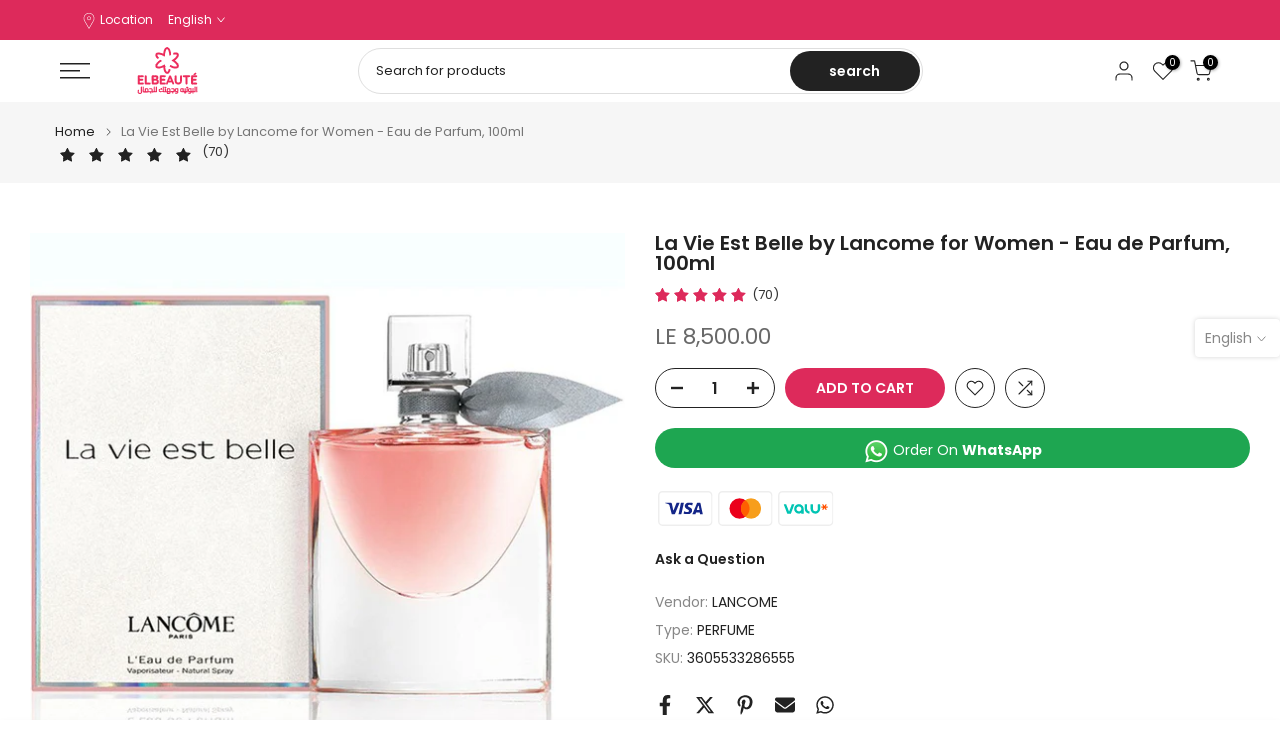

--- FILE ---
content_type: text/css
request_url: https://review.wsy400.com/theme-app-extension/v119/static/css/56.364f528a.chunk.css
body_size: 13458
content:
.NationalFlag_BYR__LD66E,.NationalFlag_CW__2vg2_,.NationalFlag_EU__u43KC,.NationalFlag_EUR__1mZVP,.NationalFlag_SJ__2HmOM,.NationalFlag_SX__3zzc2{zoom:.4;-moz-transform:scale(.4)}.NationalFlag_AD__1uAgq,.NationalFlag_AND__3i1I1{background-position:-5px -5px!important}.NationalFlag_AE__2JoTN,.NationalFlag_AED__3b0gD{background-position:-61px -5px!important}.NationalFlag_AF__1b7CO,.NationalFlag_AFN__3qER-{background-position:-117px -5px!important}.NationalFlag_AG__3PCx0,.NationalFlag_ATG__19--p{background-position:-173px -5px!important}.NationalFlag_AI__1ObKx,.NationalFlag_AIA__1sBp9{background-position:-229px -5px!important}.NationalFlag_AL__bYpTb,.NationalFlag_ALB__20ut9 .NationalFlag_ALL__34ZKe{background-position:-285px -5px!important}.NationalFlag_ALA__VGCev{background-position:-341px -5px!important}.NationalFlag_AM__n_-23,.NationalFlag_AMD__29TTY,.NationalFlag_ARM__2yhGj{background-position:-397px -5px!important}.NationalFlag_AN__2OVKR,.NationalFlag_ANG__1Po0W{background-position:-453px -5px!important}.NationalFlag_AGO__3Zkc3,.NationalFlag_AO__3q51F,.NationalFlag_AOA__2gHeh{background-position:-509px -5px!important}.NationalFlag_AQ__1BT4I,.NationalFlag_ATA__2jm5J{background-position:-565px -5px!important}.NationalFlag_AR__2H161,.NationalFlag_ARG__2ZaIT,.NationalFlag_ARS__3pjM_{background-position:-621px -5px!important}.NationalFlag_AS__2D0S5,.NationalFlag_ASM__3eucq{background-position:-677px -5px!important}.NationalFlag_ASC__2e1dL{width:46px;height:23px;background-position:-5px -47px!important}.NationalFlag_AT__2CPfF,.NationalFlag_AUT__1BCZ6{background-position:-61px -47px!important}.NationalFlag_AU__1WO97,.NationalFlag_AUD__3uGOF,.NationalFlag_AUS__1iseA{background-position:-117px -47px!important}.NationalFlag_ABW__3yVw0,.NationalFlag_AW__qvnEk,.NationalFlag_AWG__24zEM{background-position:-173px -47px!important}.NationalFlag_AZ__3KdxC,.NationalFlag_AZE__3D8gG,.NationalFlag_AZN__1ZcSq{background-position:-229px -47px!important}.NationalFlag_BA__2mPJx,.NationalFlag_BAM__mlYTk{background-position:-285px -47px!important}.NationalFlag_BB__1d6Hz,.NationalFlag_BBD__1L3_1{background-position:-341px -47px!important}.NationalFlag_BD__2nqtE,.NationalFlag_BDT__2pVdj,.NationalFlag_BGD__9PZGn{background-position:-397px -47px!important}.NationalFlag_BE__1BIdx{background-position:-453px -47px!important}.NationalFlag_BF__16Vqx{background-position:-509px -47px!important}.NationalFlag_BG__PXn0d,.NationalFlag_BGN__x3Z--{background-position:-565px -47px!important}.NationalFlag_BH__PU14r,.NationalFlag_BHD__1Akh3,.NationalFlag_BHR__YEGx0{background-position:-621px -47px!important}.NationalFlag_BI__fbSq2,.NationalFlag_BIF__2ZeMN{background-position:-677px -47px!important}.NationalFlag_BJ__1AN7R{background-position:-5px -89px!important}.NationalFlag_BLM__242Pu{background-position:-61px -89px!important}.NationalFlag_BM__5c3yo,.NationalFlag_BMD__26geI{background-position:-117px -89px!important}.NationalFlag_BN__3FjVV,.NationalFlag_BND__3pvus{background-position:-173px -89px!important}.NationalFlag_BO__1gJum,.NationalFlag_BOB__3UpyW{background-position:-229px -89px!important}.NationalFlag_BR__2hwA3,.NationalFlag_BRL__17XZk{background-position:-285px -89px!important}.NationalFlag_BHS__1ZPj0,.NationalFlag_BS__2Vra6,.NationalFlag_BSD__2WUoC{background-position:-341px -89px!important}.NationalFlag_BT__3Bmsf,.NationalFlag_BTN__h2nDF{background-position:-397px -89px!important}.NationalFlag_BW__3PwGq,.NationalFlag_BWP__2d3OR{background-position:-453px -89px!important}.NationalFlag_BY__37PtY{background-position:-509px -89px!important}.NationalFlag_BYR__LD66E{width:60px;height:40px;background-position:-565px -89px!important}.NationalFlag_BZ__3X9Jn,.NationalFlag_BZD__3K8Wu{background-position:-635px -89px!important}.NationalFlag_CA__1X5LB,.NationalFlag_CAD__2Ykrs{background-position:-691px -89px!important}.NationalFlag_CC__126tt{background-position:-5px -131px!important}.NationalFlag_CF__3Utd0,.NationalFlag_XAF__2P6Us{background-position:-61px -131px!important}.NationalFlag_CG__3ZT_T{background-position:-117px -131px!important}.NationalFlag_CH__114bV,.NationalFlag_CHF___Pbtb{width:32px;height:32px;background-position:-735px -6px!important}.NationalFlag_CW__2vg2_,.NationalFlag_EU__u43KC,.NationalFlag_EUR__1mZVP{width:60px;height:40px}.NationalFlag_GP__2Gw76,.NationalFlag_HR__Xiwck,.NationalFlag_HRK__1hoqd,.NationalFlag_IO__104mc{width:46px}.NationalFlag_CI__2ZOJE,.NationalFlag_XOF__1gqyI{background-position:-173px -131px!important}.NationalFlag_CK__2MrNG{background-position:-229px -131px!important}.NationalFlag_CL__3sALm,.NationalFlag_CLP__2bg05{background-position:-285px -131px!important}.NationalFlag_CM__P8KoV{background-position:-341px -131px!important}.NationalFlag_CN__PQAqI{background-position:-397px -131px!important}.NationalFlag_CO__35QbR,.NationalFlag_COP__2B_FL{background-position:-453px -131px!important}.NationalFlag_CR__2M_v0,.NationalFlag_CRC__h0XIu{background-position:-509px -131px!important}.NationalFlag_CV__2LpaB,.NationalFlag_CVE__gVRbF{background-position:-635px -131px!important}.NationalFlag_CW__2vg2_{background-position:-691px -131px!important}.NationalFlag_CX__1ibvy{background-position:-5px -181px!important}.NationalFlag_CY__2Y1Fy{background-position:-61px -181px!important}.NationalFlag_CZ__zqUUK,.NationalFlag_CZK__3T6GD{background-position:-117px -181px!important}.NationalFlag_DE__1X-kO{background-position:-173px -181px!important}.NationalFlag_DJ__2-27I,.NationalFlag_DJF__21_bd{background-position:-229px -181px!important}.NationalFlag_DK__1O7eZ,.NationalFlag_DKK__3YPwM{background-position:-285px -181px!important}.NationalFlag_DM__15VQs{background-position:-341px -181px!important}.NationalFlag_DO__STNBH,.NationalFlag_DOP__2wEh7{background-position:-397px -181px!important}.NationalFlag_DZ__1CxC5,.NationalFlag_DZA__1d_RU,.NationalFlag_DZD__2GrAw{background-position:-453px -181px!important}.NationalFlag_EAZ__17Udw{background-position:-509px -181px!important}.NationalFlag_EC__2gEk4{background-position:-565px -181px!important}.NationalFlag_EE__2CygI{background-position:-621px -181px!important}.NationalFlag_EG__3nKo8,.NationalFlag_EGP__1eY9z{background-position:-677px -181px!important}.NationalFlag_EH__wb5n3{background-position:-5px -223px!important}.NationalFlag_ER__3_nGL,.NationalFlag_ERN__-oGyx{background-position:-61px -223px!important}.NationalFlag_ES__b3XR-{background-position:-117px -223px!important}.NationalFlag_ET__2Xxmu,.NationalFlag_ETB__30Gqv{background-position:-173px -223px!important}.NationalFlag_EU__u43KC,.NationalFlag_EUR__1mZVP{background-position:-229px -223px!important}.NationalFlag_FI__1qw8q{background-position:-299px -223px!important}.NationalFlag_FJ__1AFcq,.NationalFlag_FJD__1zp9c{background-position:-355px -223px!important}.NationalFlag_FK__1U6sl,.NationalFlag_FKP__MApDB{background-position:-411px -223px!important}.NationalFlag_FM__1Grpa{background-position:-467px -223px!important}.NationalFlag_FO__2wPD7{background-position:-523px -223px!important}.NationalFlag_FR__1HWfW{background-position:-579px -223px!important}.NationalFlag_GA__1ZcFg{background-position:-635px -223px!important}.NationalFlag_GBA__GLF9N{background-position:-691px -223px!important}.NationalFlag_GD__23K7E{background-position:-5px -265px!important}.NationalFlag_GE__bAIJ4,.NationalFlag_GEL__1JaKU{background-position:-61px -265px!important}.NationalFlag_GF__3AJ7j{background-position:-117px -265px!important}.NationalFlag_GGY__3peBz{background-position:-173px -265px!important}.NationalFlag_GH__C2Xhl,.NationalFlag_GHS__3UgHv{background-position:-299px -265px!important}.NationalFlag_GI__K1UHM,.NationalFlag_GIP__1Vx_-{background-position:-355px -265px!important}.NationalFlag_GL__2Ek9m{background-position:-411px -265px!important}.NationalFlag_GM__ramUd,.NationalFlag_GMD__txT-Z{background-position:-467px -265px!important}.NationalFlag_GN__1H54I,.NationalFlag_GNF__3uQiA{background-position:-523px -265px!important}.NationalFlag_GP__2Gw76{height:31px;background-position:-579px -265px!important}.NationalFlag_GQ__1moZE{background-position:-635px -265px!important}.NationalFlag_GR__3ZG7T{background-position:-691px -265px!important}.NationalFlag_GT__gGyyV,.NationalFlag_GTQ__2YPbX{background-position:-5px -307px!important}.NationalFlag_GU__1A0Um{background-position:-61px -307px!important}.NationalFlag_GW__2_ALe{background-position:-117px -307px!important}.NationalFlag_GY__3ExYH,.NationalFlag_GYD__167DY{background-position:-173px -307px!important}.NationalFlag_HK__ToUKX,.NationalFlag_HKD__15Lva{background-position:-229px -307px!important}.NationalFlag_HN__gxeku,.NationalFlag_HNL__1mcLM{background-position:-285px -307px!important}.NationalFlag_HR__Xiwck,.NationalFlag_HRK__1hoqd{height:28px;background-position:-341px -307px!important}.NationalFlag_HT__3x9Ye,.NationalFlag_HTG__3QqWp{background-position:-397px -307px!important}.NationalFlag_HU__2tqQl{background-position:-453px -307px!important}.NationalFlag_ID__1LsxZ,.NationalFlag_IDR__XFfaH{background-position:-509px -307px!important}.NationalFlag_IE__3a57Y{background-position:-565px -307px!important}.NationalFlag_IL__2zZ_p,.NationalFlag_ILS__2JkfR{background-position:-621px -307px!important}.NationalFlag_IM__3jCPc{background-position:-677px -307px!important}.NationalFlag_IN__25T10,.NationalFlag_IND__12qId,.NationalFlag_INR__29HSp{background-position:-5px -349px!important}.NationalFlag_IO__104mc{height:23px;background-position:-61px -349px!important}.NationalFlag_IQ__37vcr,.NationalFlag_IQD__3mmyu{background-position:-117px -349px!important}.NationalFlag_IS__1PSJF,.NationalFlag_ISK__30WdG{background-position:-173px -349px!important}.NationalFlag_IT__2TXSW{background-position:-229px -349px!important}.NationalFlag_JEY__2vZrM{background-position:-285px -349px!important}.NationalFlag_JM__KF7pV,.NationalFlag_JMD__3NsY8{background-position:-341px -349px!important}.NationalFlag_JO__38-6B,.NationalFlag_JOD__2sJ5z{background-position:-397px -349px!important}.NationalFlag_JP__1vACC,.NationalFlag_JPY__2i4Bn{background-position:-453px -349px!important}.NationalFlag_KE__1RwU_,.NationalFlag_KES__1pKpf{background-position:-509px -349px!important}.NationalFlag_KG__2_zwn{background-position:-565px -349px!important}.NationalFlag_KH__81bDX{background-position:-621px -349px!important}.NationalFlag_KI__2cfKo{background-position:-677px -349px!important}.NationalFlag_KM__2PCiS,.NationalFlag_KMF__2so0g{background-position:-5px -391px!important}.NationalFlag_KN__vFkoQ{background-position:-61px -391px!important}.NationalFlag_KR__11o9R,.NationalFlag_KRW__31EpB{background-position:-117px -391px!important}.NationalFlag_KS__PekEt{background-position:-173px -391px!important}.NationalFlag_KW__3Dlz6,.NationalFlag_KWD__2LGm6{background-position:-229px -391px!important}.NationalFlag_KY__1S4ku,.NationalFlag_KYD__3WrdK{background-position:-285px -391px!important}.NationalFlag_KZ__2Ci_Z,.NationalFlag_KZT__1C-mw{background-position:-341px -391px!important}.NationalFlag_LA__3joMU,.NationalFlag_LAK__2BqYT{background-position:-397px -391px!important}.NationalFlag_LB__14rJ0,.NationalFlag_LBP__1dZ1z{background-position:-453px -391px!important}.NationalFlag_LC__1TZi_,.NationalFlag_XCD__dQBsk{background-position:-509px -391px!important}.NationalFlag_LI__A8KrD{background-position:-565px -391px!important}.NationalFlag_LK__3nsuH,.NationalFlag_LKR__dLyg2{background-position:-621px -391px!important}.NationalFlag_LR__3ioy0{background-position:-677px -391px!important}.NationalFlag_LS__2kwCM,.NationalFlag_LSL__1ZvVX{background-position:-5px -433px!important}.NationalFlag_LT__k1j1e{background-position:-61px -433px!important}.NationalFlag_LU__3FqSt{background-position:-117px -433px!important}.NationalFlag_LV__1nQue{background-position:-173px -433px!important}.NationalFlag_LY__2vsgs,.NationalFlag_LYD__wr6Ap{background-position:-229px -433px!important}.NationalFlag_MA__2vRvO,.NationalFlag_MAD__2_fj0{background-position:-285px -433px!important}.NationalFlag_MAF__1bl_1{background-position:-341px -433px!important}.NationalFlag_MC__psivG{background-position:-397px -433px!important}.NationalFlag_MD__1v8wQ,.NationalFlag_MDL__3CipR{background-position:-453px -433px!important}.NationalFlag_MG__3kLrO{background-position:-509px -433px!important}.NationalFlag_MH__3tj7h{background-position:-565px -433px!important}.NationalFlag_MK__7knjY{background-position:-621px -433px!important}.NationalFlag_ML__10Z5y{background-position:-677px -433px!important}.NationalFlag_MM__1Adq1,.NationalFlag_MMK__9F_ms{background-position:-5px -475px!important}.NationalFlag_MN__1QcA5,.NationalFlag_MNT__27Dbx{background-position:-61px -475px!important}.NationalFlag_MNE__Fxtyb{background-position:-117px -475px!important}.NationalFlag_MO__VbQ7s,.NationalFlag_MOP__wZ9i5{background-position:-173px -475px!important}.NationalFlag_MP__3TOkv{background-position:-229px -475px!important}.NationalFlag_MQ__35kNx{background-position:-285px -475px!important}.NationalFlag_MR__4VJ4-{background-position:-341px -475px!important}.NationalFlag_MS__1v04s{background-position:-397px -475px!important}.NationalFlag_MT__1nW57{background-position:-453px -475px!important}.NationalFlag_MU__2DDqc,.NationalFlag_MUR__2bv9m{background-position:-509px -475px!important}.NationalFlag_MV__3lsW5,.NationalFlag_MVR__1NlI2{background-position:-565px -475px!important}.NationalFlag_MW__2RMwd{background-position:-621px -475px!important}.NationalFlag_MX__1s1rj,.NationalFlag_MXN__2i6Eq{background-position:-677px -475px!important}.NationalFlag_MY__2h56I,.NationalFlag_MYR__dUzcd{background-position:-5px -517px!important}.NationalFlag_MZ__2tDHV{background-position:-61px -517px!important}.NationalFlag_NA__22vhG,.NationalFlag_NAD__3yDX0{background-position:-117px -517px!important}.NationalFlag_NC__3dF1r{background-position:-173px -517px!important}.NationalFlag_NE__1vNAJ{background-position:-229px -517px!important}.NationalFlag_NF__3i16L{background-position:-285px -517px!important}.NationalFlag_NG__2_ho7,.NationalFlag_NGN__1-9rq{background-position:-341px -517px!important}.NationalFlag_NI__1G7u3,.NationalFlag_NIO__395-2{background-position:-397px -517px!important}.NationalFlag_NL__GO74Y{background-position:-453px -517px!important}.NationalFlag_NO__12Jq5,.NationalFlag_NOK__2eiME{background-position:-509px -517px!important}.NationalFlag_NP__1bTwm,.NationalFlag_NPR__SEQ7H{width:33px;height:40px;border:0;background-position:-733px -307px!important}.NationalFlag_NR__29_wJ{background-position:-565px -517px}.NationalFlag_NU__28rjS{background-position:-621px -517px!important}.NationalFlag_NZ__300OO,.NationalFlag_NZD__1dYcd{background-position:-677px -517px!important}.NationalFlag_OM__LdPIC,.NationalFlag_OMR__2bJ_r{background-position:-5px -559px!important}.NationalFlag_PA__3QYvD,.NationalFlag_PAB__2gjhJ{background-position:-61px -559px!important}.NationalFlag_PE__1rLOA,.NationalFlag_PEN__WS2BG{background-position:-117px -559px!important}.NationalFlag_PF__EGI1m,.NationalFlag_XPF__3J7Gl{background-position:-173px -559px!important}.NationalFlag_PG__1whpJ,.NationalFlag_PGK__2de3F{background-position:-229px -559px!important}.NationalFlag_PH__3NwxO,.NationalFlag_PHP__2rKnd{background-position:-285px -559px!important}.NationalFlag_PK__2wsfi,.NationalFlag_PKR__3pyWz{background-position:-341px -559px!important}.NationalFlag_PL__13mBT,.NationalFlag_PLN__156yg{background-position:-397px -559px!important}.NationalFlag_PM__1mvxR{background-position:-453px -559px!important}.NationalFlag_PN__31RaO{background-position:-509px -559px!important}.NationalFlag_PR__2LCh-{background-position:-565px -559px!important}.NationalFlag_PS__hApX0{background-position:-621px -559px!important}.NationalFlag_PT__3xRR5{background-position:-677px -559px!important}.NationalFlag_PW__qiOYe{background-position:-5px -601px!important}.NationalFlag_PY__1HgF6,.NationalFlag_PYG__2a4ph{background-position:-61px -601px!important}.NationalFlag_QA__3ae4F,.NationalFlag_QAR__1vLuZ{background-position:-117px -601px!important}.NationalFlag_RE__3H9o2{background-position:-173px -601px!important}.NationalFlag_RO__3dcjf,.NationalFlag_RON__2vLqm{background-position:-229px -601px!important}.NationalFlag_RU__1wjCy,.NationalFlag_RUB__1_2Iv{background-position:-285px -601px!important}.NationalFlag_RW__biHCP,.NationalFlag_RWF__3sNbJ{background-position:-341px -601px!important}.NationalFlag_SA__3kgja,.NationalFlag_SAR__1bSa2{background-position:-397px -601px!important}.NationalFlag_SB__3eXw-,.NationalFlag_SBD__379ir{background-position:-453px -601px!important}.NationalFlag_SC__y3sy4,.NationalFlag_SCR__1pYPh{background-position:-509px -601px!important}.NationalFlag_SCT__jIjiQ{background-position:-565px -601px!important}.NationalFlag_SE__1fywo,.NationalFlag_SEK__13kXU{background-position:-621px -601px!important}.NationalFlag_SG__21Swp,.NationalFlag_SGD__2tcg1{background-position:-677px -601px!important}.NationalFlag_SGS__20zqf{background-position:-5px -643px!important}.NationalFlag_SH__eEtVd,.NationalFlag_SHP__30wg8{width:46px;height:27px;background-position:-61px -643px!important}.NationalFlag_SJ__2HmOM,.NationalFlag_SX__3zzc2{width:60px;height:40px}.NationalFlag_UNKNOW__BPir0,.NationalFlag_VA__3Iw2s{height:32px}.NationalFlag_SI__17rAx{background-position:-117px -643px!important}.NationalFlag_SJ__2HmOM{background-position:-173px -643px!important}.NationalFlag_SK__2otIo{background-position:-243px -643px!important}.NationalFlag_SL__3YRUo,.NationalFlag_SLL__1s-SW{background-position:-299px -643px!important}.NationalFlag_SM__3kMNO{background-position:-355px -643px!important}.NationalFlag_SN__3t8mO{background-position:-411px -643px!important}.NationalFlag_SO__2VjGm,.NationalFlag_SOS__1J1_K{background-position:-467px -643px!important}.NationalFlag_SR__2h5SP,.NationalFlag_SRD__1gA4i{background-position:-523px -643px!important}.NationalFlag_RS__h1rwH,.NationalFlag_SRB__3hAYf{background-position:-579px -643px!important}.NationalFlag_SS__1xL1b{background-position:-635px -643px!important}.NationalFlag_ST__3MkGr,.NationalFlag_STD__2w4RX{background-position:-691px -643px!important}.NationalFlag_SV__2jJbX,.NationalFlag_SVC__S2kuV{background-position:-5px -685px!important}.NationalFlag_SX__3zzc2{background-position:-61px -685px!important}.NationalFlag_SZ__3EX10,.NationalFlag_SZL__1ZI_q{background-position:-243px -685px!important}.NationalFlag_TC__1KXhw{background-position:-299px -685px!important}.NationalFlag_TD__2hSwQ{background-position:-355px -685px!important}.NationalFlag_TF__RR8CP{background-position:-411px -685px!important}.NationalFlag_TG__1fn_a{background-position:-467px -685px!important}.NationalFlag_TH__1Sc4w,.NationalFlag_THB__2miny{background-position:-523px -685px!important}.NationalFlag_TJ__E92Et,.NationalFlag_TJS__K9hgq{background-position:-579px -685px!important}.NationalFlag_TK__31bLm{background-position:-635px -685px!important}.NationalFlag_TLS__1D70G{background-position:-691px -685px!important}.NationalFlag_TM__2eNB8,.NationalFlag_TMT__2ihXi{background-position:-5px -727px!important}.NationalFlag_TN__2W3gA,.NationalFlag_TND__2AE7D{background-position:-131px -727px!important}.NationalFlag_TO__3FEWA,.NationalFlag_TOP__cyPGx{background-position:-187px -727px!important}.NationalFlag_TP__21d8d{background-position:-243px -727px!important}.NationalFlag_TR__3JvZm,.NationalFlag_TRY__3U5H2{background-position:-299px -727px!important}.NationalFlag_TT__Vybu_,.NationalFlag_TTD__Venys{background-position:-355px -727px!important}.NationalFlag_TV__2XUCG{background-position:-411px -727px!important}.NationalFlag_TW__AVbCg,.NationalFlag_TWD__EK6og{background-position:-397px -131px!important}.NationalFlag_TZ__qESzh,.NationalFlag_TZS__e1uZN{background-position:-523px -727px!important}.NationalFlag_UA__1pziF,.NationalFlag_UAH___C35v{background-position:-579px -727px!important}.NationalFlag_UG__2KD5U,.NationalFlag_UGX__2YdTq{background-position:-635px -727px!important}.NationalFlag_GB__3oIHC,.NationalFlag_GBR__3cx0l,.NationalFlag_UK__2yU9a,.NationalFlag_UKR__29fLl{background-position:-691px -727px!important}.NationalFlag_UNKNOW__BPir0{width:44px;background-position:-775px -5px!important}.NationalFlag_US__gl4_f,.NationalFlag_USA__3nH_x,.NationalFlag_USD__QTOFw{background-position:-733px -47px!important}.NationalFlag_UY__3Cylz,.NationalFlag_UYU__14AQL{background-position:-747px -89px!important}.NationalFlag_UZ__1JTOQ,.NationalFlag_UZS__3Q0YR{background-position:-761px -131px!important}.NationalFlag_VA__3Iw2s{width:32px;background-position:-761px -173px!important}.NationalFlag_VC__2jEF2{background-position:-747px -215px!important}.NationalFlag_VE__26FrX,.NationalFlag_VEF__21wHr{background-position:-747px -257px!important}.NationalFlag_VG__3LJjU{background-position:-733px -357px!important}.NationalFlag_VI__1Vep7{background-position:-733px -399px!important}.NationalFlag_VN__DSSZX,.NationalFlag_VND__D137N{background-position:-733px -441px!important}.NationalFlag_VU__2OlvB,.NationalFlag_VUV__369t4{background-position:-733px -483px!important}.NationalFlag_WF__GN2y7{background-position:-733px -525px!important}.NationalFlag_WS__AAJn0,.NationalFlag_WST__Ag3Nj{background-position:-733px -567px!important}.NationalFlag_YE__2DJ-5,.NationalFlag_YER__3mEik{background-position:-747px -609px!important}.NationalFlag_YT__BBI8R{background-position:-747px -651px!important}.NationalFlag_YU__L-plo{background-position:-747px -693px!important}.NationalFlag_ZA__KejnM,.NationalFlag_ZAR__ys9kj{background-position:-61px -735px!important}.NationalFlag_ZM__1EfiD{background-position:-747px -735px!important}.NationalFlag_ZR__3UGw0{background-position:-829px -5px!important}.NationalFlag_ZW__1_gM9{background-position:-789px -47px!important}.NationalFlag_countryFlag__2qlgh{background-repeat:no-repeat;background-position:-786px -304px;display:inline-block!important;zoom:.5;width:48px;height:35px;vertical-align:middle;-moz-transform:scale(.6);-moz-transform-origin:left center;border:1px solid #ccc}.CommonWidget_avatar__2tgOR{width:40px;height:40px;border-radius:50%;color:#fff;display:flex;align-items:center;justify-content:center;position:relative;z-index:1}.CommonWidget_avatar__2tgOR .CommonWidget_nick_pic__2zCDn{width:90%;height:90%;border-radius:50%}.CommonWidget_avatar__2tgOR span{font-size:26px;font-weight:700}@media(max-width:767px){.CommonWidget_avatar__2tgOR{width:30px;height:30px}.CommonWidget_avatar__2tgOR span{font-size:16px}}.CommonWidget_reviewTitle__1PfQM{font-weight:700}.CommonWidget_reviewContent__1Pz_d,.CommonWidget_reviewTitle__1PfQM{white-space:pre-wrap;word-break:break-word;font-size:14px}.CommonWidget_reviewContent__1Pz_d .CommonWidget_replycon__12wxe{color:grey}.CommonWidget_displayText__2Cpw0{margin-left:5px;cursor:pointer;opacity:.8}.CommonWidget_media__SsR1w .CommonWidget_reviewImgs__1CqIF{position:relative;display:inline-block;margin-top:10px;margin-right:10px}.CommonWidget_media__SsR1w .CommonWidget_reviewImgs__1CqIF .CommonWidget_img__1_wrA{vertical-align:bottom;height:120px;width:auto;cursor:pointer;border-radius:10px}.CommonWidget_media__SsR1w .CommonWidget_reviewImgs__1CqIF .CommonWidget_imgMask__1trzW{position:absolute;width:100%;height:100%;left:0;bottom:0;z-index:3;background-color:rgba(0,0,0,.35);opacity:0;display:flex;justify-content:center;align-items:center;transition:all .05s linear;border-radius:10px}.CommonWidget_media__SsR1w .CommonWidget_reviewImgs__1CqIF .CommonWidget_imgMask__1trzW .CommonWidget_eyebox__1sAat{background-color:#fff;border-radius:50%;width:28px;height:28px;text-align:center;font-size:16px;cursor:pointer;display:flex;align-items:center;justify-content:center}.CommonWidget_media__SsR1w .CommonWidget_reviewImgs__1CqIF:hover .CommonWidget_imgMask__1trzW,.CommonWidget_media__SsR1w .CommonWidget_videoItem__11F_D .CommonWidget_imgMask__1trzW{opacity:1}.CommonWidget_media__SsR1w .CommonWidget_videoItem__11F_D .CommonWidget_imgMask__1trzW .CommonWidget_eyebox__1sAat{background-color:initial}.CommonWidget_media__SsR1w .CommonWidget_videoItem__11F_D .CommonWidget_playIcon__2TQhy{color:hsla(0,0%,100%,.8);font-size:34px}@media(max-width:767px){.CommonWidget_media__SsR1w .CommonWidget_reviewImgs__1CqIF{margin-top:5px;margin-right:5px}.CommonWidget_media__SsR1w .CommonWidget_reviewImgs__1CqIF .CommonWidget_img__1_wrA{height:60px;border-radius:5px}.CommonWidget_media__SsR1w .CommonWidget_reviewImgs__1CqIF .CommonWidget_imgMask__1trzW{border-radius:5px}.CommonWidget_media__SsR1w .CommonWidget_reviewImgs__1CqIF .CommonWidget_imgMask__1trzW .CommonWidget_eyebox__1sAat{background-color:#fff;border-radius:50%;width:28px;height:28px;text-align:center;font-size:16px;cursor:pointer;display:flex;align-items:center;justify-content:center}.CommonWidget_media__SsR1w .CommonWidget_reviewImgs__1CqIF:hover .CommonWidget_imgMask__1trzW,.CommonWidget_media__SsR1w .CommonWidget_videoItem__11F_D .CommonWidget_imgMask__1trzW{opacity:1}.CommonWidget_media__SsR1w .CommonWidget_videoItem__11F_D .CommonWidget_imgMask__1trzW .CommonWidget_eyebox__1sAat{background-color:initial}.CommonWidget_media__SsR1w .CommonWidget_videoItem__11F_D .CommonWidget_playIcon__2TQhy{font-size:18px}}.CommonWidget_likecon__7P2RN,.CommonWidget_time__mWBEO{font-size:14px}.CommonWidget_likecon__7P2RN .CommonWidget_comment_action__1qia-{margin-left:2px}.CommonWidget_likecon__7P2RN .CommonWidget_likeicon__33dP9{margin-right:6px;cursor:pointer}@media(max-width:767px){.CommonWidget_likecon__7P2RN .CommonWidget_comment_action__1qia-{margin-left:3px}.CommonWidget_likecon__7P2RN .CommonWidget_likeicon__33dP9{margin-right:6px}}.CommonWidget_reWrapper__3gxDM{height:100%}.CommonWidget_reCell2__1Bykd{width:200px;border-radius:8px;border-color:#e4e4e4;box-shadow:0 4px 15px rgba(0,0,0,.1);margin:0 7px 15px}.CommonWidget_darksmallImgBox__1Jpoo{display:flex}.CommonWidget_reCellContent__1RMxj{border-color:#e4e4e4;border-radius:0 0 8px 8px;border-top:none;padding:12px 16px}.CommonWidget_reCellImg__3OiAM{background:#463f2c;opacity:1;display:block;max-width:100%;margin:0 auto;position:relative}.CommonWidget_BigImg__2FziC,.CommonWidget_reCellImg__3OiAM{width:100%;border-radius:8px 8px 0 0;max-height:380px}.CommonWidget_photos__1ZY_Q{background:hsla(0,0%,100%,.5);position:absolute;right:4px;top:4px;color:#333;border-radius:3px;padding:3px 6px;font-size:12px;line-height:1;display:flex;align-items:center;box-shadow:2px 2px 6px rgba(0,0,0,.2);cursor:pointer}.CommonWidget_darkBigImg__54xSm{width:100%;border-radius:8px 8px 0 0;max-height:380px;cursor:pointer;object-fit:cover}@media(min-width:768px){.CommonWidget_darkBigImg__54xSm{width:200px}}.CommonWidget_darksamllImg__14Oap{width:130px;border-radius:8px 8px 0 0;max-height:380px;object-fit:cover;height:100%}@media(max-width:470px){.CommonWidget_darksamllImg__14Oap{width:90px}}@media(max-width:380px){.CommonWidget_darksamllImg__14Oap{width:83px}}@media(max-width:320px){.CommonWidget_darksamllImg__14Oap{width:80px}}.CommonWidget_darkleftImgBox__3eSsY{max-height:380px;margin-left:5px;width:65px}.CommonWidget_darkleftImgBox__3eSsY .CommonWidget_imgCell__2pFLF{height:48%;cursor:pointer}.CommonWidget_darkleftImgBox__3eSsY .CommonWidget_imgCell__2pFLF:last-child{margin-top:5px}.CommonWidget_darkleftImg__262Nc{width:100%;height:100%;border-radius:8px 8px 0 0;max-height:188px;object-fit:cover}.CommonWidget_darkleftImg__262Nc:last-child{border-radius:4px 4px 0 0}.CommonWidget_isMobileRate__2vRMg{position:absolute;bottom:-12px;background:#fff;border-radius:15px;padding:0 12px 2px;left:50%;-webkit-transform:translateX(-50%);transform:translateX(-50%);width:119px;z-index:4;box-shadow:0 4px 6px rgba(0,0,0,.1),0 1px 3px rgba(0,0,0,.08)}.ShowImgCard_review__1PxvS h3{margin:0 20px 0 0}.ShowImgCard_review__1PxvS .ShowImgCard_reviewHead__O9upe{display:flex;flex-wrap:wrap;justify-content:flex-end;align-items:center;border-bottom:1px solid #eee;padding-bottom:15px;margin-top:15px}.ShowImgCard_reviewItem__C12PW{padding:25px 10px 22px;border-bottom:1px solid #e3e3e3;display:flex;flex-flow:column}.ShowImgCard_reviewItem__C12PW :last-child{border-bottom:0}.ShowImgCard_reviewItem__C12PW .ShowImgCard_reviewAuth__HPHTU{position:relative}.ShowImgCard_reviewItem__C12PW .ShowImgCard_reviewAuth__HPHTU .ShowImgCard_authInfo__2Yu9j{display:flex;align-items:center;flex-wrap:wrap}.ShowImgCard_reviewItem__C12PW .ShowImgCard_reviewAuth__HPHTU .ShowImgCard_authInfo__2Yu9j .ShowImgCard_avatar__27hf4{position:relative;width:40px;height:40px;margin-right:8px;border-radius:50%;color:#fff;display:flex;align-items:center;justify-content:center}.ShowImgCard_reviewItem__C12PW .ShowImgCard_reviewAuth__HPHTU .ShowImgCard_authInfo__2Yu9j .ShowImgCard_avatar__27hf4 span{font-size:26px;font-weight:700}.ShowImgCard_reviewItem__C12PW .ShowImgCard_reviewAuth__HPHTU .ShowImgCard_authInfo__2Yu9j .ShowImgCard_nickAndArea__2cO43{display:flex;align-items:center;height:30px;background:inherit;border-radius:16px;padding:0 12px 0 52px;font-size:16px;font-weight:700;color:rgba(0,0,0,.85);color:var(--custom_reviews_text,rgba(0,0,0,.85))}.ShowImgCard_reviewItem__C12PW .ShowImgCard_reviewAuth__HPHTU .ShowImgCard_authInfo__2Yu9j .anticon svg{color:#58bb67;margin-left:8px}.ShowImgCard_reviewItem__C12PW .ShowImgCard_reviewAuth__HPHTU .ShowImgCard_authInfo__2Yu9j .ShowImgCard_time__GCoi6{font-size:14px;margin-left:8px;color:rgba(0,0,0,.85);color:var(--custom_reviews_text,rgba(0,0,0,.85))}.ShowImgCard_reviewItem__C12PW .ShowImgCard_galleryAvatar__ep5RX{position:relative;width:40px;height:40px;margin-right:8px;border-radius:50%;display:flex;align-items:center;justify-content:center}.ShowImgCard_reviewItem__C12PW .ShowImgCard_galleryAvatar__ep5RX span{font-size:26px;color:#fff}.ShowImgCard_reviewItem__C12PW .ShowImgCard_galleryAvatar__ep5RX .anticon svg{background-color:#58bb67;position:absolute;right:-5px;bottom:0;border-radius:50%;font-size:18px;color:#fff}.ShowImgCard_reviewItem__C12PW .ShowImgCard_top__3Mi6p{display:flex;flex-wrap:wrap;justify-content:space-between}.ShowImgCard_reviewItem__C12PW .ShowImgCard_top__3Mi6p .ShowImgCard_name__2Avx7{color:rgba(0,0,0,.85);color:var(--custom_reviews_text,rgba(0,0,0,.85))}.ShowImgCard_reviewItem__C12PW .ShowImgCard_top__3Mi6p .ShowImgCard_name__2Avx7 .ShowImgCard_verify__3Iq4Q{color:#6a6c77;margin-left:5px}.ShowImgCard_reviewItem__C12PW .ShowImgCard_top__3Mi6p .ShowImgCard_name__2Avx7 [class*=ant-].ant-rate{color:#000;font-size:16px}.ShowImgCard_reviewItem__C12PW .ShowImgCard_top__3Mi6p .ShowImgCard_name__2Avx7 [class*=ant-].ant-rate .ant-rate-star:not(:last-child){margin-right:3px}.ShowImgCard_reviewItem__C12PW .ShowImgCard_top__3Mi6p .ShowImgCard_time__GCoi6{font-size:12px;color:rgba(0,0,0,.85);color:var(--custom_reviews_text,rgba(0,0,0,.85))}.ShowImgCard_reviewItem__C12PW .ShowImgCard_bottom__1M5fv{color:rgba(0,0,0,.85);color:var(--custom_reviews_text,rgba(0,0,0,.85));font-size:14px;text-align:left!important;white-space:pre-wrap}.ShowImgCard_reviewItem__C12PW .ShowImgCard_bottom__1M5fv .ShowImgCard_reviewTitle__13Lzh{font-size:16px;font-weight:700;margin:6px 0 2px;color:rgba(0,0,0,.85);color:var(--custom_reviews_text,rgba(0,0,0,.85))}.ShowImgCard_reviewItem__C12PW .ShowImgCard_bottom__1M5fv .ShowImgCard_commentContent__2TYBo{color:rgba(0,0,0,.85);color:var(--custom_reviews_text,rgba(0,0,0,.85))}.ShowImgCard_likecon__2Lyij{text-align:right!important}.ShowImgCard_likecon__2Lyij .ShowImgCard_comment_action__vaC1P{margin-left:5px}.ShowImgCard_likecon__2Lyij .ShowImgCard_likeicon__11CTE{margin-right:12px;cursor:pointer}.ShowImgCard_displayText__3Pgch{margin-left:5px;cursor:pointer;opacity:.8}.ShowImgCard_paging__1f2o8{text-align:center;padding:20px 0}.ShowImgCard_paging__1f2o8 [class*=ant-].ant-pagination-item a{display:block;padding:0 6px;transition:none}.ShowImgCard_paging__1f2o8 [class*=ant-].ant-pagination-jump-next .ant-pagination-item-container .ant-pagination-item-ellipsis{position:absolute;top:0;right:0;bottom:0;left:0;display:block;margin:auto;letter-spacing:2px;text-align:center;text-indent:.13em;opacity:1;transition:all .2s}.ShowImgCard_paging__1f2o8 [class*=ant-].ant-pagination-item-active{font-weight:500;background:#fff}.ShowImgCard_imgShowCard__39xSI{display:flex;height:560px}.ShowImgCard_imgShowCard__39xSI .ShowImgCard_lf__11ogN{width:64%;background:#f5f5f5;display:flex;align-items:center;justify-content:center}.ShowImgCard_imgShowCard__39xSI .ShowImgCard_rg__ptSge{padding:30px 2%;width:36%;display:flex;flex-direction:column;justify-content:space-between;box-sizing:border-box;overflow-y:auto}.ShowImgCard_imgShowCard__39xSI .ShowImgCard_rg__ptSge::-webkit-scrollbar{width:5px}.ShowImgCard_imgShowCard__39xSI .ShowImgCard_rg__ptSge::-webkit-scrollbar-thumb{border-radius:0;background:#ccc}.ShowImgCard_imgShowCard__39xSI .ShowImgCard_rg__ptSge .ShowImgCard_reviewItem__C12PW{padding:20px 0 0;border-bottom:none}.ShowImgCard_imgShowCard__39xSI .ShowImgCard_rg__ptSge .ShowImgCard_bottom__1M5fv{font-size:14px;margin-top:15px}.ShowImgCard_imgShowCard__39xSI .ShowImgCard_rg__ptSge .ShowImgCard_bottom__1M5fv .ShowImgCard_reviewTitle__13Lzh{font-size:14px;font-weight:700;margin:6px 0 2px;color:rgba(0,0,0,.85);color:var(--custom_reviews_text,rgba(0,0,0,.85))}.ShowImgCard_imgShowCard__39xSI .ShowImgCard_rg__ptSge .ShowImgCard_bottom__1M5fv .ShowImgCard_commentContent__2TYBo{color:rgba(0,0,0,.85);color:var(--custom_reviews_text,rgba(0,0,0,.85));white-space:pre-wrap}.ShowImgCard_imgShowCard__39xSI .ShowImgCard_rg__ptSge .ShowImgCard_bottom__1M5fv .ShowImgCard_reviewTitles__3fGK7{font-size:14px;font-weight:700;margin:6px 0 2px;color:#242424;white-space:pre-wrap}.ShowImgCard_imgShowCard__39xSI .ShowImgCard_rg__ptSge .ShowImgCard_bottom__1M5fv .ShowImgCard_commentContents__yf3-U{color:#636363;white-space:pre-wrap}.ShowImgCard_imgShowCard__39xSI .ShowImgCard_rg__ptSge [class*=ant-].ant-rate{width:160px;text-align:center;line-height:35px;border:1px solid #f5f6f9;box-shadow:0 5px 12px 1px hsla(0,0%,60.8%,.15);border-radius:18px}.ShowImgCard_imgShowCard__39xSI .ShowImgCard_rg__ptSge .ShowImgCard_renderVote__3rfx9{text-align:right}.ShowImgCard_showCardModal__4Si9v [class*=ant-].ant-modal-content{border-radius:20px;overflow:hidden}.ShowImgCard_starSearch__3Vgps{width:100%;overflow-x:auto;padding:20px 10px 5px;display:flex}.ShowImgCard_starSearch__3Vgps .ShowImgCard_searchItem__gVxSW{display:flex;justify-content:center;align-items:center;padding:0 12px;height:30px;background:"#e8e8e8";background:var(--star_bg_color,"#e8e8e8");color:#6a6c77;margin-right:16px;border-radius:4px;font-size:12px;cursor:pointer;white-space:nowrap}.ShowImgCard_starSearch__3Vgps .ShowImgCard_searchItem__gVxSW .anticon{margin:0 4px 0 2px}.ShowImgCard_starSearch__3Vgps .ShowImgCard_searchItem__gVxSW.ShowImgCard_active__2DojB{background:"#faad14";background:var(--star_color,"#faad14");color:#fff}.ShowImgCard_sortContainer__1GCQJ{color:#6a6c77;display:flex;flex-direction:column}.ShowImgCard_sortContainer__1GCQJ .ShowImgCard_sortTypeItem__2_w9A{padding:5px 30px 5px 0;font-size:14px;cursor:pointer;position:relative;white-space:nowrap}.ShowImgCard_sortContainer__1GCQJ .ShowImgCard_sortTypeItem__2_w9A.ShowImgCard_active__2DojB{font-weight:700;color:#505050}.ShowImgCard_sortContainer__1GCQJ .ShowImgCard_sortTypeItem__2_w9A .ShowImgCard_checkIcon__1S4RE{color:#000;font-size:16px;position:absolute;top:50%;right:0;-webkit-transform:translateY(-50%);transform:translateY(-50%)}.ShowImgCard_spinContainer__nASX0{display:flex;justify-content:center;align-items:center;min-height:40px}@media(max-width:1199px){.ShowImgCard_showCardModal__4Si9v [class*=ant-].ant-modal-content{border-radius:10px}.ShowImgCard_showCardModal__4Si9v [class*=ant-].ant-modal{width:90%!important}}@media(max-width:767px){.ShowImgCard_imgShowCard__39xSI{display:block;height:auto}.ShowImgCard_imgShowCard__39xSI .ShowImgCard_lf__11ogN{width:100%}.ShowImgCard_imgShowCard__39xSI .ShowImgCard_rg__ptSge{padding:20px 2%;width:100%}.ShowImgCard_showCardModal__4Si9v [class*=ant-].ant-modal-content{border-radius:10px}.ShowImgCard_starSearch__3Vgps{padding:14px 0 5px}.ShowImgCard_starSearch__3Vgps .ShowImgCard_searchItem__gVxSW{padding:0 8px;margin-right:10px}}.ShowImgCard_flag__233lU{margin-left:12px}.ListLayout_standard__1cJ6J{padding:25px 10px 22px;border-bottom:1px solid #e3e3e3}.ListLayout_standard__1cJ6J :last-child{border-bottom:0}.ListLayout_standard__1cJ6J .ListLayout_basic__PlfGn{display:flex;align-items:center;flex-wrap:wrap}.ListLayout_standard__1cJ6J .ListLayout_basic__PlfGn .ListLayout_flag__35hGH,.ListLayout_standard__1cJ6J .ListLayout_basic__PlfGn .ListLayout_verify__2EGt4{margin-left:12px}.ListLayout_standard__1cJ6J .ListLayout_basic__PlfGn .ListLayout_time__ee3sh{margin-left:8px}.ListLayout_standard__1cJ6J .ListLayout_rate__18LPc{margin:2px 0 5px}.ListLayout_standard__1cJ6J .ListLayout_nickAndArea__2yDFV{display:flex;align-items:center;height:30px;background:inherit;border-radius:16px;padding-left:30px;padding-right:12px;margin-left:-20px;font-size:16px;font-weight:700}.ListLayout_standard__1cJ6J .ListLayout_vote__2MVvn{margin-top:8px}.ListLayout_paging__1_Ql6{text-align:center;padding:20px 0}.ListLayout_paging__1_Ql6 [class*=ant-].ant-pagination-item a{display:block;padding:0 6px;transition:none}.ListLayout_paging__1_Ql6 [class*=ant-].ant-pagination-jump-next .ant-pagination-item-container .ant-pagination-item-ellipsis{position:absolute;top:0;right:0;bottom:0;left:0;display:block;margin:auto;letter-spacing:2px;text-align:center;text-indent:.13em;opacity:1;transition:all .2s}.ListLayout_paging__1_Ql6 [class*=ant-].ant-pagination-item-active{font-weight:500;background:#fff}@media(max-width:767px){.ListLayout_standard__1cJ6J{padding:20px 8px}.ListLayout_standard__1cJ6J .ListLayout_basic__PlfGn .ListLayout_flag__35hGH,.ListLayout_standard__1cJ6J .ListLayout_basic__PlfGn .ListLayout_verify__2EGt4{margin-left:6px}.ListLayout_standard__1cJ6J .ListLayout_basic__PlfGn .ListLayout_time__ee3sh{margin-left:4px}.ListLayout_standard__1cJ6J .ListLayout_nickAndArea__2yDFV{display:flex;align-items:center;height:24px;background:inherit;border-radius:12px;padding-left:24px;padding-right:12px;margin-left:-20px;font-size:14px}.ListLayout_standard__1cJ6J .ListLayout_vote__2MVvn{margin-top:4px}}.ListLayout_dark__T0PIj{display:flex;align-items:flex-start;justify-content:space-between;padding:25px 10px 22px;border-bottom:1px solid #e3e3e3}.ListLayout_dark__T0PIj :last-child{border-bottom:0}.ListLayout_dark__T0PIj .ListLayout_basic__PlfGn{display:flex;align-items:center;width:25%}.ListLayout_dark__T0PIj .ListLayout_basic__PlfGn .ListLayout_avatar__uGp3Q{position:relative;margin-right:10px}.ListLayout_dark__T0PIj .ListLayout_basic__PlfGn .ListLayout_avatar__uGp3Q .ListLayout_verify__2EGt4{position:absolute;right:0;bottom:0;z-index:2}.ListLayout_dark__T0PIj .ListLayout_info__36z3U{flex:1 1}.ListLayout_dark__T0PIj .ListLayout_info__36z3U .ListLayout_top__2eTdb{display:flex;align-items:center;flex-wrap:wrap}.ListLayout_dark__T0PIj .ListLayout_info__36z3U .ListLayout_nick__zB_fV{margin-right:8px}.ListLayout_dark__T0PIj .ListLayout_info__36z3U .ListLayout_flag__35hGH{margin-right:6px}.ListLayout_dark__T0PIj .ListLayout_content__2zjCG{flex:1 1;margin:0 3%}@media(max-width:767px){.ListLayout_dark__T0PIj{padding:20px 8px;display:block}.ListLayout_dark__T0PIj .ListLayout_basic__PlfGn{width:100%}.ListLayout_dark__T0PIj .ListLayout_basic__PlfGn .ListLayout_avatar__uGp3Q{margin-right:10px}.ListLayout_dark__T0PIj .ListLayout_basic__PlfGn .ListLayout_avatar__uGp3Q .ListLayout_verify__2EGt4{right:-3px;z-index:2}.ListLayout_dark__T0PIj .ListLayout_info__36z3U{flex:1 1}.ListLayout_dark__T0PIj .ListLayout_info__36z3U .ListLayout_top__2eTdb{display:flex;align-items:center;flex-wrap:wrap}.ListLayout_dark__T0PIj .ListLayout_info__36z3U .ListLayout_flag__35hGH{margin-right:4px}.ListLayout_dark__T0PIj .ListLayout_info__36z3U .ListLayout_nick__zB_fV{margin-right:3px}.ListLayout_dark__T0PIj .ListLayout_content__2zjCG{margin:0}.ListLayout_dark__T0PIj .ListLayout_vote__2MVvn{margin-top:8px}}.ListLayout_simple__g7B4i{padding:25px 10px 22px;border-bottom:1px solid #e3e3e3}.ListLayout_simple__g7B4i :last-child{border-bottom:0}.ListLayout_simple__g7B4i .ListLayout_basic__PlfGn{display:flex;align-items:center;justify-content:space-between}.ListLayout_simple__g7B4i .ListLayout_basic__PlfGn .ListLayout_avatar__uGp3Q{display:flex;align-items:center}.ListLayout_simple__g7B4i .ListLayout_basic__PlfGn .ListLayout_info__36z3U{display:flex;align-items:center;flex-wrap:wrap;flex:1 1;margin-left:10px}.ListLayout_simple__g7B4i .ListLayout_basic__PlfGn .ListLayout_info__36z3U .ListLayout_verify__2EGt4{margin-left:8px}.ListLayout_simple__g7B4i .ListLayout_basic__PlfGn .ListLayout_info__36z3U .ListLayout_flag__35hGH{margin-left:6px}.ListLayout_simple__g7B4i .ListLayout_rate__18LPc{margin:4px 0 6px}.ListLayout_simple__g7B4i .ListLayout_vote__2MVvn{margin-top:8px}@media(max-width:767px){.ListLayout_simple__g7B4i{padding:20px 8px}.ListLayout_simple__g7B4i .ListLayout_basic__PlfGn .ListLayout_info__36z3U{margin-left:6px}.ListLayout_simple__g7B4i .ListLayout_basic__PlfGn .ListLayout_info__36z3U .ListLayout_verify__2EGt4{margin-left:4px}.ListLayout_simple__g7B4i .ListLayout_basic__PlfGn .ListLayout_info__36z3U .ListLayout_flag__35hGH{margin-left:2px}.ListLayout_simple__g7B4i .ListLayout_rate__18LPc{margin:2px 0 4px}.ListLayout_simple__g7B4i .ListLayout_vote__2MVvn{margin-top:4px}}.ListLayout_typeOne__3hln0{padding:25px 10px 22px;border-bottom:1px solid #e3e3e3}.ListLayout_typeOne__3hln0 :last-child{border-bottom:0}.ListLayout_typeOne__3hln0 .ListLayout_basic__PlfGn{display:flex;justify-content:space-between}.ListLayout_typeOne__3hln0 .ListLayout_basic__PlfGn .ListLayout_avatar__uGp3Q{display:flex;align-items:center}.ListLayout_typeOne__3hln0 .ListLayout_basic__PlfGn .ListLayout_info__36z3U{margin-left:10px;flex:1 1}.ListLayout_typeOne__3hln0 .ListLayout_basic__PlfGn .ListLayout_info__36z3U .ListLayout_top__2eTdb{display:flex;align-items:center}.ListLayout_typeOne__3hln0 .ListLayout_basic__PlfGn .ListLayout_info__36z3U .ListLayout_flag__35hGH{margin-left:6px}.ListLayout_typeOne__3hln0 .ListLayout_rate__18LPc{margin:4px 0 6px}.ListLayout_typeOne__3hln0 .ListLayout_vote__2MVvn{margin-top:8px}@media(max-width:767px){.ListLayout_typeOne__3hln0{padding:20px 8px}.ListLayout_typeOne__3hln0 .ListLayout_basic__PlfGn .ListLayout_info__36z3U{margin-left:6px}.ListLayout_typeOne__3hln0 .ListLayout_basic__PlfGn .ListLayout_info__36z3U .ListLayout_flag__35hGH{margin-left:4px}.ListLayout_typeOne__3hln0 .ListLayout_rate__18LPc{margin:2px 0 4px}.ListLayout_typeOne__3hln0 .ListLayout_vote__2MVvn{margin-top:4px}}.ListLayout_typeTwo__Gz1D2{padding:25px 10px 22px;border-bottom:1px solid #e3e3e3;display:flex}.ListLayout_typeTwo__Gz1D2 :last-child{border-bottom:0}.ListLayout_typeTwo__Gz1D2 .ListLayout_basic__PlfGn{display:flex;margin-right:26px;width:18%}.ListLayout_typeTwo__Gz1D2 .ListLayout_basic__PlfGn .ListLayout_avatar__uGp3Q{margin-right:10px}.ListLayout_typeTwo__Gz1D2 .ListLayout_basic__PlfGn .ListLayout_info__36z3U{flex:1 1}.ListLayout_typeTwo__Gz1D2 .ListLayout_basic__PlfGn .ListLayout_info__36z3U .ListLayout_flag__35hGH{margin-left:6px}.ListLayout_typeTwo__Gz1D2 .ListLayout_basic__PlfGn .ListLayout_info__36z3U .ListLayout_verify__2EGt4{margin-top:4px}.ListLayout_typeTwo__Gz1D2 .ListLayout_content__2zjCG{flex:1 1}.ListLayout_typeTwo__Gz1D2 .ListLayout_content__2zjCG .ListLayout_rate__18LPc{margin-bottom:6px;line-height:1}.ListLayout_typeTwo__Gz1D2 .ListLayout_content__2zjCG .ListLayout_vote__2MVvn{margin-top:8px}.ListLayout_typeTwoMobile__1gvKU{padding:20px 8px;display:block}.ListLayout_typeTwoMobile__1gvKU .ListLayout_basic__PlfGn{margin-right:0;align-items:center;width:100%}.ListLayout_typeTwoMobile__1gvKU .ListLayout_basic__PlfGn .ListLayout_info__36z3U{flex:1 1;display:flex;flex-wrap:wrap}.ListLayout_typeTwoMobile__1gvKU .ListLayout_basic__PlfGn .ListLayout_info__36z3U .ListLayout_flag__35hGH{margin-right:6px}.ListLayout_typeTwoMobile__1gvKU .ListLayout_basic__PlfGn .ListLayout_info__36z3U .ListLayout_verify__2EGt4{margin-top:0;margin-right:4px}.ListLayout_typeTwoMobile__1gvKU .ListLayout_content__2zjCG{flex:1 1}.ListLayout_typeTwoMobile__1gvKU .ListLayout_content__2zjCG .ListLayout_rate__18LPc{margin-bottom:6px;margin-top:4px}.ListLayout_typeTwoMobile__1gvKU .ListLayout_content__2zjCG .ListLayout_vote__2MVvn{margin-top:4px}@media(max-width:767px){.ListLayout_typeTwo__Gz1D2{padding:20px 8px;display:block}.ListLayout_typeTwo__Gz1D2 .ListLayout_basic__PlfGn{margin-right:0;align-items:center;width:100%}.ListLayout_typeTwo__Gz1D2 .ListLayout_basic__PlfGn .ListLayout_info__36z3U{flex:1 1;display:flex;flex-wrap:wrap}.ListLayout_typeTwo__Gz1D2 .ListLayout_basic__PlfGn .ListLayout_info__36z3U .ListLayout_flag__35hGH{margin-right:6px}.ListLayout_typeTwo__Gz1D2 .ListLayout_basic__PlfGn .ListLayout_info__36z3U .ListLayout_verify__2EGt4{margin-top:0;margin-right:4px}.ListLayout_typeTwo__Gz1D2 .ListLayout_content__2zjCG{flex:1 1}.ListLayout_typeTwo__Gz1D2 .ListLayout_content__2zjCG .ListLayout_rate__18LPc{margin-bottom:6px;margin-top:4px}.ListLayout_typeTwo__Gz1D2 .ListLayout_content__2zjCG .ListLayout_vote__2MVvn{margin-top:4px}}.ListLayout_typeThree__3Xv2s{padding:25px 10px 22px;border-bottom:1px solid #e3e3e3;display:flex}.ListLayout_typeThree__3Xv2s :last-child{border-bottom:0}.ListLayout_typeThree__3Xv2s .ListLayout_lf__36fHf{width:21%}.ListLayout_typeThree__3Xv2s .ListLayout_basic__PlfGn{display:flex;margin-right:26px}.ListLayout_typeThree__3Xv2s .ListLayout_basic__PlfGn .ListLayout_avatar__uGp3Q{margin-right:10px;position:relative}.ListLayout_typeThree__3Xv2s .ListLayout_basic__PlfGn .ListLayout_avatar__uGp3Q .ListLayout_verify__2EGt4{position:absolute;right:0;bottom:0;z-index:2}.ListLayout_typeThree__3Xv2s .ListLayout_basic__PlfGn .ListLayout_info__36z3U{flex:1 1}.ListLayout_typeThree__3Xv2s .ListLayout_basic__PlfGn .ListLayout_info__36z3U .ListLayout_flag__35hGH{margin-left:6px}.ListLayout_typeThree__3Xv2s .ListLayout_rate__18LPc{margin-top:10px}.ListLayout_typeThree__3Xv2s .ListLayout_content__2zjCG{flex:1 1}.ListLayout_typeThree__3Xv2s .ListLayout_content__2zjCG .ListLayout_vote__2MVvn{margin-top:8px}.ListLayout_typeThreeMobile__1dH10{padding:20px 8px;display:block}.ListLayout_typeThreeMobile__1dH10 .ListLayout_lf__36fHf{width:100%}.ListLayout_typeThreeMobile__1dH10 .ListLayout_basic__PlfGn{margin-right:0;align-items:center}.ListLayout_typeThreeMobile__1dH10 .ListLayout_basic__PlfGn .ListLayout_avatar__uGp3Q .ListLayout_verify__2EGt4{right:-3px}.ListLayout_typeThreeMobile__1dH10 .ListLayout_basic__PlfGn .ListLayout_info__36z3U{flex:1 1;display:flex;flex-wrap:wrap}.ListLayout_typeThreeMobile__1dH10 .ListLayout_basic__PlfGn .ListLayout_info__36z3U .ListLayout_flag__35hGH,.ListLayout_typeThreeMobile__1dH10 .ListLayout_basic__PlfGn .ListLayout_info__36z3U .ListLayout_time__ee3sh{margin-left:6px}.ListLayout_typeThreeMobile__1dH10 .ListLayout_rate__18LPc{margin-top:4px}.ListLayout_typeThreeMobile__1dH10 .ListLayout_content__2zjCG{flex:1 1}.ListLayout_typeThreeMobile__1dH10 .ListLayout_content__2zjCG .ListLayout_vote__2MVvn{margin-top:4px}@media(max-width:767px){.ListLayout_typeThree__3Xv2s{padding:20px 8px;display:block}.ListLayout_typeThree__3Xv2s .ListLayout_lf__36fHf{width:100%}.ListLayout_typeThree__3Xv2s .ListLayout_basic__PlfGn{margin-right:0;align-items:center}.ListLayout_typeThree__3Xv2s .ListLayout_basic__PlfGn .ListLayout_avatar__uGp3Q .ListLayout_verify__2EGt4{right:-3px}.ListLayout_typeThree__3Xv2s .ListLayout_basic__PlfGn .ListLayout_info__36z3U{flex:1 1;display:flex;flex-wrap:wrap}.ListLayout_typeThree__3Xv2s .ListLayout_basic__PlfGn .ListLayout_info__36z3U .ListLayout_flag__35hGH,.ListLayout_typeThree__3Xv2s .ListLayout_basic__PlfGn .ListLayout_info__36z3U .ListLayout_time__ee3sh{margin-left:6px}.ListLayout_typeThree__3Xv2s .ListLayout_rate__18LPc{margin-top:4px}.ListLayout_typeThree__3Xv2s .ListLayout_content__2zjCG{flex:1 1}.ListLayout_typeThree__3Xv2s .ListLayout_content__2zjCG .ListLayout_vote__2MVvn{margin-top:4px}}@font-face{font-family:swiper-icons;src:url("data:application/font-woff;charset=utf-8;base64, [base64]//wADZ2x5ZgAAAywAAADMAAAD2MHtryVoZWFkAAABbAAAADAAAAA2E2+eoWhoZWEAAAGcAAAAHwAAACQC9gDzaG10eAAAAigAAAAZAAAArgJkABFsb2NhAAAC0AAAAFoAAABaFQAUGG1heHAAAAG8AAAAHwAAACAAcABAbmFtZQAAA/gAAAE5AAACXvFdBwlwb3N0AAAFNAAAAGIAAACE5s74hXjaY2BkYGAAYpf5Hu/j+W2+MnAzMYDAzaX6QjD6/4//Bxj5GA8AuRwMYGkAPywL13jaY2BkYGA88P8Agx4j+/8fQDYfA1AEBWgDAIB2BOoAeNpjYGRgYNBh4GdgYgABEMnIABJzYNADCQAACWgAsQB42mNgYfzCOIGBlYGB0YcxjYGBwR1Kf2WQZGhhYGBiYGVmgAFGBiQQkOaawtDAoMBQxXjg/wEGPcYDDA4wNUA2CCgwsAAAO4EL6gAAeNpj2M0gyAACqxgGNWBkZ2D4/wMA+xkDdgAAAHjaY2BgYGaAYBkGRgYQiAHyGMF8FgYHIM3DwMHABGQrMOgyWDLEM1T9/w8UBfEMgLzE////P/5//f/V/xv+r4eaAAeMbAxwIUYmIMHEgKYAYjUcsDAwsLKxc3BycfPw8jEQA/[base64]/uznmfPFBNODM2K7MTQ45YEAZqGP81AmGGcF3iPqOop0r1SPTaTbVkfUe4HXj97wYE+yNwWYxwWu4v1ugWHgo3S1XdZEVqWM7ET0cfnLGxWfkgR42o2PvWrDMBSFj/IHLaF0zKjRgdiVMwScNRAoWUoH78Y2icB/yIY09An6AH2Bdu/UB+yxopYshQiEvnvu0dURgDt8QeC8PDw7Fpji3fEA4z/PEJ6YOB5hKh4dj3EvXhxPqH/SKUY3rJ7srZ4FZnh1PMAtPhwP6fl2PMJMPDgeQ4rY8YT6Gzao0eAEA409DuggmTnFnOcSCiEiLMgxCiTI6Cq5DZUd3Qmp10vO0LaLTd2cjN4fOumlc7lUYbSQcZFkutRG7g6JKZKy0RmdLY680CDnEJ+UMkpFFe1RN7nxdVpXrC4aTtnaurOnYercZg2YVmLN/d/gczfEimrE/fs/bOuq29Zmn8tloORaXgZgGa78yO9/cnXm2BpaGvq25Dv9S4E9+5SIc9PqupJKhYFSSl47+Qcr1mYNAAAAeNptw0cKwkAAAMDZJA8Q7OUJvkLsPfZ6zFVERPy8qHh2YER+3i/BP83vIBLLySsoKimrqKqpa2hp6+jq6RsYGhmbmJqZSy0sraxtbO3sHRydnEMU4uR6yx7JJXveP7WrDycAAAAAAAH//wACeNpjYGRgYOABYhkgZgJCZgZNBkYGLQZtIJsFLMYAAAw3ALgAeNolizEKgDAQBCchRbC2sFER0YD6qVQiBCv/H9ezGI6Z5XBAw8CBK/m5iQQVauVbXLnOrMZv2oLdKFa8Pjuru2hJzGabmOSLzNMzvutpB3N42mNgZGBg4GKQYzBhYMxJLMlj4GBgAYow/P/PAJJhLM6sSoWKfWCAAwDAjgbRAAB42mNgYGBkAIIbCZo5IPrmUn0hGA0AO8EFTQAA");font-weight:400;font-style:normal}@font-face{font-family:"swiper-icons";src:url("data:application/font-woff;charset=utf-8;base64, [base64]//wADZ2x5ZgAAAywAAADMAAAD2MHtryVoZWFkAAABbAAAADAAAAA2E2+eoWhoZWEAAAGcAAAAHwAAACQC9gDzaG10eAAAAigAAAAZAAAArgJkABFsb2NhAAAC0AAAAFoAAABaFQAUGG1heHAAAAG8AAAAHwAAACAAcABAbmFtZQAAA/gAAAE5AAACXvFdBwlwb3N0AAAFNAAAAGIAAACE5s74hXjaY2BkYGAAYpf5Hu/j+W2+MnAzMYDAzaX6QjD6/4//Bxj5GA8AuRwMYGkAPywL13jaY2BkYGA88P8Agx4j+/8fQDYfA1AEBWgDAIB2BOoAeNpjYGRgYNBh4GdgYgABEMnIABJzYNADCQAACWgAsQB42mNgYfzCOIGBlYGB0YcxjYGBwR1Kf2WQZGhhYGBiYGVmgAFGBiQQkOaawtDAoMBQxXjg/wEGPcYDDA4wNUA2CCgwsAAAO4EL6gAAeNpj2M0gyAACqxgGNWBkZ2D4/wMA+xkDdgAAAHjaY2BgYGaAYBkGRgYQiAHyGMF8FgYHIM3DwMHABGQrMOgyWDLEM1T9/w8UBfEMgLzE////P/5//f/V/xv+r4eaAAeMbAxwIUYmIMHEgKYAYjUcsDAwsLKxc3BycfPw8jEQA/[base64]/uznmfPFBNODM2K7MTQ45YEAZqGP81AmGGcF3iPqOop0r1SPTaTbVkfUe4HXj97wYE+yNwWYxwWu4v1ugWHgo3S1XdZEVqWM7ET0cfnLGxWfkgR42o2PvWrDMBSFj/IHLaF0zKjRgdiVMwScNRAoWUoH78Y2icB/yIY09An6AH2Bdu/UB+yxopYshQiEvnvu0dURgDt8QeC8PDw7Fpji3fEA4z/PEJ6YOB5hKh4dj3EvXhxPqH/SKUY3rJ7srZ4FZnh1PMAtPhwP6fl2PMJMPDgeQ4rY8YT6Gzao0eAEA409DuggmTnFnOcSCiEiLMgxCiTI6Cq5DZUd3Qmp10vO0LaLTd2cjN4fOumlc7lUYbSQcZFkutRG7g6JKZKy0RmdLY680CDnEJ+UMkpFFe1RN7nxdVpXrC4aTtnaurOnYercZg2YVmLN/d/gczfEimrE/fs/bOuq29Zmn8tloORaXgZgGa78yO9/cnXm2BpaGvq25Dv9S4E9+5SIc9PqupJKhYFSSl47+Qcr1mYNAAAAeNptw0cKwkAAAMDZJA8Q7OUJvkLsPfZ6zFVERPy8qHh2YER+3i/BP83vIBLLySsoKimrqKqpa2hp6+jq6RsYGhmbmJqZSy0sraxtbO3sHRydnEMU4uR6yx7JJXveP7WrDycAAAAAAAH//wACeNpjYGRgYOABYhkgZgJCZgZNBkYGLQZtIJsFLMYAAAw3ALgAeNolizEKgDAQBCchRbC2sFER0YD6qVQiBCv/H9ezGI6Z5XBAw8CBK/m5iQQVauVbXLnOrMZv2oLdKFa8Pjuru2hJzGabmOSLzNMzvutpB3N42mNgZGBg4GKQYzBhYMxJLMlj4GBgAYow/P/PAJJhLM6sSoWKfWCAAwDAjgbRAAB42mNgYGBkAIIbCZo5IPrmUn0hGA0AO8EFTQAA");font-weight:400;font-style:normal}:root{--swiper-theme-color:#007aff}.swiper{margin-left:auto;margin-right:auto;position:relative;overflow:hidden;list-style:none;padding:0;z-index:1}.swiper-vertical>.swiper-wrapper{flex-direction:column}.swiper-wrapper{position:relative;width:100%;height:100%;z-index:1;display:flex;transition-property:-webkit-transform;transition-property:transform;transition-property:transform,-webkit-transform;box-sizing:initial}.swiper-android .swiper-slide,.swiper-wrapper{-webkit-transform:translateZ(0);transform:translateZ(0)}.swiper-pointer-events{touch-action:pan-y}.swiper-pointer-events.swiper-vertical{touch-action:pan-x}.swiper-slide{flex-shrink:0;width:100%;height:100%;position:relative;transition-property:-webkit-transform;transition-property:transform;transition-property:transform,-webkit-transform}.swiper-slide-invisible-blank{visibility:hidden}.swiper-autoheight,.swiper-autoheight .swiper-slide{height:auto}.swiper-autoheight .swiper-wrapper{align-items:flex-start;transition-property:height,-webkit-transform;transition-property:transform,height;transition-property:transform,height,-webkit-transform}.swiper-backface-hidden .swiper-slide{-webkit-transform:translateZ(0);transform:translateZ(0);-webkit-backface-visibility:hidden;backface-visibility:hidden}.swiper-3d,.swiper-3d.swiper-css-mode .swiper-wrapper{-webkit-perspective:1200px;perspective:1200px}.swiper-3d .swiper-cube-shadow,.swiper-3d .swiper-slide,.swiper-3d .swiper-slide-shadow,.swiper-3d .swiper-slide-shadow-bottom,.swiper-3d .swiper-slide-shadow-left,.swiper-3d .swiper-slide-shadow-right,.swiper-3d .swiper-slide-shadow-top,.swiper-3d .swiper-wrapper{-webkit-transform-style:preserve-3d;transform-style:preserve-3d}.swiper-3d .swiper-slide-shadow,.swiper-3d .swiper-slide-shadow-bottom,.swiper-3d .swiper-slide-shadow-left,.swiper-3d .swiper-slide-shadow-right,.swiper-3d .swiper-slide-shadow-top{position:absolute;left:0;top:0;width:100%;height:100%;pointer-events:none;z-index:10}.swiper-3d .swiper-slide-shadow{background:rgba(0,0,0,.15)}.swiper-3d .swiper-slide-shadow-left{background-image:linear-gradient(270deg,rgba(0,0,0,.5),transparent)}.swiper-3d .swiper-slide-shadow-right{background-image:linear-gradient(90deg,rgba(0,0,0,.5),transparent)}.swiper-3d .swiper-slide-shadow-top{background-image:linear-gradient(0deg,rgba(0,0,0,.5),transparent)}.swiper-3d .swiper-slide-shadow-bottom{background-image:linear-gradient(180deg,rgba(0,0,0,.5),transparent)}.swiper-css-mode>.swiper-wrapper{overflow:auto;scrollbar-width:none;-ms-overflow-style:none}.swiper-css-mode>.swiper-wrapper::-webkit-scrollbar{display:none}.swiper-css-mode>.swiper-wrapper>.swiper-slide{scroll-snap-align:start start}.swiper-horizontal.swiper-css-mode>.swiper-wrapper{scroll-snap-type:x mandatory}.swiper-vertical.swiper-css-mode>.swiper-wrapper{scroll-snap-type:y mandatory}.swiper-centered>.swiper-wrapper:before{content:"";flex-shrink:0;order:9999}.swiper-centered.swiper-horizontal>.swiper-wrapper>.swiper-slide:first-child{-webkit-margin-start:var(--swiper-centered-offset-before);margin-inline-start:var(--swiper-centered-offset-before)}.swiper-centered.swiper-horizontal>.swiper-wrapper:before{height:100%;min-height:1px;width:var(--swiper-centered-offset-after)}.swiper-centered.swiper-vertical>.swiper-wrapper>.swiper-slide:first-child{-webkit-margin-before:var(--swiper-centered-offset-before);margin-block-start:var(--swiper-centered-offset-before)}.swiper-centered.swiper-vertical>.swiper-wrapper:before{width:100%;min-width:1px;height:var(--swiper-centered-offset-after)}.swiper-centered>.swiper-wrapper>.swiper-slide{scroll-snap-align:center center}.swiper-virtual .swiper-slide{-webkit-backface-visibility:hidden;-webkit-transform:translateZ(0);transform:translateZ(0)}.swiper-virtual.swiper-css-mode .swiper-wrapper:after{content:"";position:absolute;left:0;top:0;pointer-events:none}.swiper-virtual.swiper-css-mode.swiper-horizontal .swiper-wrapper:after{height:1px;width:var(--swiper-virtual-size)}.swiper-virtual.swiper-css-mode.swiper-vertical .swiper-wrapper:after{width:1px;height:var(--swiper-virtual-size)}:root{--swiper-navigation-size:44px}.swiper-button-next,.swiper-button-prev{position:absolute;top:50%;width:27px;width:calc(var(--swiper-navigation-size)/44*27);height:44px;height:var(--swiper-navigation-size);margin-top:-22px;margin-top:calc(0px - var(--swiper-navigation-size)/2);z-index:10;cursor:pointer;display:flex;align-items:center;justify-content:center;color:var(--swiper-theme-color);color:var(--swiper-navigation-color,var(--swiper-theme-color))}.swiper-button-next.swiper-button-disabled,.swiper-button-prev.swiper-button-disabled{opacity:.35;cursor:auto;pointer-events:none}.swiper-button-next.swiper-button-hidden,.swiper-button-prev.swiper-button-hidden{opacity:0;cursor:auto;pointer-events:none}.swiper-navigation-disabled .swiper-button-next,.swiper-navigation-disabled .swiper-button-prev{display:none!important}.swiper-button-next:after,.swiper-button-prev:after{font-family:swiper-icons;font-size:44px;font-size:var(--swiper-navigation-size);text-transform:none!important;letter-spacing:0;font-variant:normal;line-height:1}.swiper-button-prev,.swiper-rtl .swiper-button-next{left:10px;right:auto}.swiper-button-prev:after,.swiper-rtl .swiper-button-next:after{content:"prev"}.swiper-button-next,.swiper-rtl .swiper-button-prev{right:10px;left:auto}.swiper-button-next:after,.swiper-rtl .swiper-button-prev:after{content:"next"}.swiper-button-lock{display:none}.swiper-pagination{position:absolute;text-align:center;transition:opacity .3s;-webkit-transform:translateZ(0);transform:translateZ(0);z-index:10}.swiper-pagination.swiper-pagination-hidden{opacity:0}.swiper-pagination-disabled>.swiper-pagination,.swiper-pagination.swiper-pagination-disabled{display:none!important}.swiper-horizontal>.swiper-pagination-bullets,.swiper-pagination-bullets.swiper-pagination-horizontal,.swiper-pagination-custom,.swiper-pagination-fraction{bottom:10px;left:0;width:100%}.swiper-pagination-bullets-dynamic{overflow:hidden;font-size:0}.swiper-pagination-bullets-dynamic .swiper-pagination-bullet{-webkit-transform:scale(.33);transform:scale(.33);position:relative}.swiper-pagination-bullets-dynamic .swiper-pagination-bullet-active,.swiper-pagination-bullets-dynamic .swiper-pagination-bullet-active-main{-webkit-transform:scale(1);transform:scale(1)}.swiper-pagination-bullets-dynamic .swiper-pagination-bullet-active-prev{-webkit-transform:scale(.66);transform:scale(.66)}.swiper-pagination-bullets-dynamic .swiper-pagination-bullet-active-prev-prev{-webkit-transform:scale(.33);transform:scale(.33)}.swiper-pagination-bullets-dynamic .swiper-pagination-bullet-active-next{-webkit-transform:scale(.66);transform:scale(.66)}.swiper-pagination-bullets-dynamic .swiper-pagination-bullet-active-next-next{-webkit-transform:scale(.33);transform:scale(.33)}.swiper-pagination-bullet{width:8px;width:var(--swiper-pagination-bullet-width,var(--swiper-pagination-bullet-size,8px));height:8px;height:var(--swiper-pagination-bullet-height,var(--swiper-pagination-bullet-size,8px));display:inline-block;border-radius:50%;background:#000;background:var(--swiper-pagination-bullet-inactive-color,#000);opacity:.2;opacity:var(--swiper-pagination-bullet-inactive-opacity,.2)}button.swiper-pagination-bullet{border:none;margin:0;padding:0;box-shadow:none;-webkit-appearance:none;appearance:none}.swiper-pagination-clickable .swiper-pagination-bullet{cursor:pointer}.swiper-pagination-bullet:only-child{display:none!important}.swiper-pagination-bullet-active{opacity:1;opacity:var(--swiper-pagination-bullet-opacity,1);background:var(--swiper-theme-color);background:var(--swiper-pagination-color,var(--swiper-theme-color))}.swiper-pagination-vertical.swiper-pagination-bullets,.swiper-vertical>.swiper-pagination-bullets{right:10px;top:50%;-webkit-transform:translate3d(0,-50%,0);transform:translate3d(0,-50%,0)}.swiper-pagination-vertical.swiper-pagination-bullets .swiper-pagination-bullet,.swiper-vertical>.swiper-pagination-bullets .swiper-pagination-bullet{margin:6px 0;margin:var(--swiper-pagination-bullet-vertical-gap,6px) 0;display:block}.swiper-pagination-vertical.swiper-pagination-bullets.swiper-pagination-bullets-dynamic,.swiper-vertical>.swiper-pagination-bullets.swiper-pagination-bullets-dynamic{top:50%;-webkit-transform:translateY(-50%);transform:translateY(-50%);width:8px}.swiper-pagination-vertical.swiper-pagination-bullets.swiper-pagination-bullets-dynamic .swiper-pagination-bullet,.swiper-vertical>.swiper-pagination-bullets.swiper-pagination-bullets-dynamic .swiper-pagination-bullet{display:inline-block;transition:top .2s,-webkit-transform .2s;transition:transform .2s,top .2s;transition:transform .2s,top .2s,-webkit-transform .2s}.swiper-horizontal>.swiper-pagination-bullets .swiper-pagination-bullet,.swiper-pagination-horizontal.swiper-pagination-bullets .swiper-pagination-bullet{margin:0 4px;margin:0 var(--swiper-pagination-bullet-horizontal-gap,4px)}.swiper-horizontal>.swiper-pagination-bullets.swiper-pagination-bullets-dynamic,.swiper-pagination-horizontal.swiper-pagination-bullets.swiper-pagination-bullets-dynamic{left:50%;-webkit-transform:translateX(-50%);transform:translateX(-50%);white-space:nowrap}.swiper-horizontal>.swiper-pagination-bullets.swiper-pagination-bullets-dynamic .swiper-pagination-bullet,.swiper-pagination-horizontal.swiper-pagination-bullets.swiper-pagination-bullets-dynamic .swiper-pagination-bullet{transition:left .2s,-webkit-transform .2s;transition:transform .2s,left .2s;transition:transform .2s,left .2s,-webkit-transform .2s}.swiper-horizontal.swiper-rtl>.swiper-pagination-bullets-dynamic .swiper-pagination-bullet{transition:right .2s,-webkit-transform .2s;transition:transform .2s,right .2s;transition:transform .2s,right .2s,-webkit-transform .2s}.swiper-pagination-progressbar{background:rgba(0,0,0,.25);position:absolute}.swiper-pagination-progressbar .swiper-pagination-progressbar-fill{background:var(--swiper-theme-color);background:var(--swiper-pagination-color,var(--swiper-theme-color));position:absolute;left:0;top:0;width:100%;height:100%;-webkit-transform:scale(0);transform:scale(0);-webkit-transform-origin:left top;transform-origin:left top}.swiper-rtl .swiper-pagination-progressbar .swiper-pagination-progressbar-fill{-webkit-transform-origin:right top;transform-origin:right top}.swiper-horizontal>.swiper-pagination-progressbar,.swiper-pagination-progressbar.swiper-pagination-horizontal,.swiper-pagination-progressbar.swiper-pagination-vertical.swiper-pagination-progressbar-opposite,.swiper-vertical>.swiper-pagination-progressbar.swiper-pagination-progressbar-opposite{width:100%;height:4px;left:0;top:0}.swiper-horizontal>.swiper-pagination-progressbar.swiper-pagination-progressbar-opposite,.swiper-pagination-progressbar.swiper-pagination-horizontal.swiper-pagination-progressbar-opposite,.swiper-pagination-progressbar.swiper-pagination-vertical,.swiper-vertical>.swiper-pagination-progressbar{width:4px;height:100%;left:0;top:0}.swiper-pagination-lock{display:none}.swiper-scrollbar{border-radius:10px;position:relative;-ms-touch-action:none;background:rgba(0,0,0,.1)}.swiper-scrollbar-disabled>.swiper-scrollbar,.swiper-scrollbar.swiper-scrollbar-disabled{display:none!important}.swiper-horizontal>.swiper-scrollbar,.swiper-scrollbar.swiper-scrollbar-horizontal{position:absolute;left:1%;bottom:3px;z-index:50;height:5px;width:98%}.swiper-scrollbar.swiper-scrollbar-vertical,.swiper-vertical>.swiper-scrollbar{position:absolute;right:3px;top:1%;z-index:50;width:5px;height:98%}.swiper-scrollbar-drag{height:100%;width:100%;position:relative;background:rgba(0,0,0,.5);border-radius:10px;left:0;top:0}.swiper-scrollbar-cursor-drag{cursor:move}.swiper-scrollbar-lock{display:none}.swiper-zoom-container{width:100%;height:100%;display:flex;justify-content:center;align-items:center;text-align:center}.swiper-zoom-container>canvas,.swiper-zoom-container>img,.swiper-zoom-container>svg{max-width:100%;max-height:100%;object-fit:contain}.swiper-slide-zoomed{cursor:move}.swiper-lazy-preloader{width:42px;height:42px;position:absolute;left:50%;top:50%;margin-left:-21px;margin-top:-21px;z-index:10;-webkit-transform-origin:50%;transform-origin:50%;box-sizing:border-box;border-left:4px solid var(--swiper-theme-color);border-bottom:4px solid var(--swiper-theme-color);border-right:4px solid var(--swiper-theme-color);border:4px solid var(--swiper-preloader-color,var(--swiper-theme-color));border-radius:50%;border-top:4px solid transparent}.swiper-watch-progress .swiper-slide-visible .swiper-lazy-preloader,.swiper:not(.swiper-watch-progress) .swiper-lazy-preloader{-webkit-animation:swiper-preloader-spin 1s linear infinite;animation:swiper-preloader-spin 1s linear infinite}.swiper-lazy-preloader-white{--swiper-preloader-color:#fff}.swiper-lazy-preloader-black{--swiper-preloader-color:#000}@-webkit-keyframes swiper-preloader-spin{0%{-webkit-transform:rotate(0deg);transform:rotate(0deg)}to{-webkit-transform:rotate(1turn);transform:rotate(1turn)}}@keyframes swiper-preloader-spin{0%{-webkit-transform:rotate(0deg);transform:rotate(0deg)}to{-webkit-transform:rotate(1turn);transform:rotate(1turn)}}.swiper .swiper-notification{position:absolute;left:0;top:0;pointer-events:none;opacity:0;z-index:-1000}.swiper-free-mode>.swiper-wrapper{transition-timing-function:ease-out;margin:0 auto}.swiper-grid>.swiper-wrapper{flex-wrap:wrap}.swiper-grid-column>.swiper-wrapper{flex-wrap:wrap;flex-direction:column}.swiper-fade.swiper-free-mode .swiper-slide{transition-timing-function:ease-out}.swiper-fade .swiper-slide{pointer-events:none;transition-property:opacity}.swiper-fade .swiper-slide .swiper-slide{pointer-events:none}.swiper-fade .swiper-slide-active,.swiper-fade .swiper-slide-active .swiper-slide-active{pointer-events:auto}.swiper-cube{overflow:visible}.swiper-cube .swiper-slide{pointer-events:none;-webkit-backface-visibility:hidden;backface-visibility:hidden;z-index:1;visibility:hidden;-webkit-transform-origin:0 0;transform-origin:0 0;width:100%;height:100%}.swiper-cube .swiper-slide .swiper-slide{pointer-events:none}.swiper-cube.swiper-rtl .swiper-slide{-webkit-transform-origin:100% 0;transform-origin:100% 0}.swiper-cube .swiper-slide-active,.swiper-cube .swiper-slide-active .swiper-slide-active{pointer-events:auto}.swiper-cube .swiper-slide-active,.swiper-cube .swiper-slide-next,.swiper-cube .swiper-slide-next+.swiper-slide,.swiper-cube .swiper-slide-prev{pointer-events:auto;visibility:visible}.swiper-cube .swiper-slide-shadow-bottom,.swiper-cube .swiper-slide-shadow-left,.swiper-cube .swiper-slide-shadow-right,.swiper-cube .swiper-slide-shadow-top{z-index:0;-webkit-backface-visibility:hidden;backface-visibility:hidden}.swiper-cube .swiper-cube-shadow{position:absolute;left:0;bottom:0;width:100%;height:100%;opacity:.6;z-index:0}.swiper-cube .swiper-cube-shadow:before{content:"";background:#000;position:absolute;left:0;top:0;bottom:0;right:0;-webkit-filter:blur(50px);filter:blur(50px)}.swiper-flip{overflow:visible}.swiper-flip .swiper-slide{pointer-events:none;-webkit-backface-visibility:hidden;backface-visibility:hidden;z-index:1}.swiper-flip .swiper-slide .swiper-slide{pointer-events:none}.swiper-flip .swiper-slide-active,.swiper-flip .swiper-slide-active .swiper-slide-active{pointer-events:auto}.swiper-flip .swiper-slide-shadow-bottom,.swiper-flip .swiper-slide-shadow-left,.swiper-flip .swiper-slide-shadow-right,.swiper-flip .swiper-slide-shadow-top{z-index:0;-webkit-backface-visibility:hidden;backface-visibility:hidden}.swiper-creative .swiper-slide{-webkit-backface-visibility:hidden;backface-visibility:hidden;overflow:hidden;transition-property:opacity,height,-webkit-transform;transition-property:transform,opacity,height;transition-property:transform,opacity,height,-webkit-transform}.swiper-cards{overflow:visible}.swiper-cards .swiper-slide{-webkit-transform-origin:center bottom;transform-origin:center bottom;-webkit-backface-visibility:hidden;backface-visibility:hidden;overflow:hidden}.SwiperLayout_layoutContainer__2zG6C{position:relative}.SwiperLayout_layoutContainer__2zG6C .swiper,.SwiperLayout_layoutContainer__2zG6C .swiper-container{padding:30px 0 0;margin:0 60px}.SwiperLayout_layoutContainer__2zG6C .swiper-wrapper{height:auto}.SwiperLayout_layoutContainer__2zG6C .swiper-slide{width:auto;display:inline-block!important;margin-right:20px}.SwiperLayout_layoutContainer__2zG6C .swiper-button-next,.SwiperLayout_layoutContainer__2zG6C .swiper-button-prev{display:block;background:transparent;position:absolute;top:50%;width:27px;height:44px;margin-top:-22px;z-index:10;cursor:pointer;right:10px;left:auto;outline:none}.SwiperLayout_layoutContainer__2zG6C .swiper-button-next.swiper-button-disabled,.SwiperLayout_layoutContainer__2zG6C .swiper-button-prev.swiper-button-disabled{opacity:.35;cursor:auto;pointer-events:none}.SwiperLayout_layoutContainer__2zG6C .swiper-button-next:after,.SwiperLayout_layoutContainer__2zG6C .swiper-button-prev:after{font-size:25px;font-weight:700;color:#999;content:""!important;font-family:unset!important;position:absolute;width:18px;height:18px;background-color:initial;border-color:#999;border-style:solid;border-width:3px 3px 0 0;-webkit-transform:rotate(45deg);transform:rotate(45deg)}.SwiperLayout_layoutContainer__2zG6C .swiper-button-prev{left:10px;right:auto}.SwiperLayout_layoutContainer__2zG6C .swiper-button-prev:after{border-width:0 0 3px 3px}.SwiperLayout_reCell2__yE0lN{width:200px;border-radius:8px;border-color:#e4e4e4;box-shadow:0 4px 15px rgba(0,0,0,.1);margin:0 7px 15px}.SwiperLayout_reCellContent__12SSR{border-color:#e4e4e4;border-radius:0 0 8px 8px;border-top:none;padding:12px 16px;position:relative}.SwiperLayout_reCellContent__12SSR.SwiperLayout_dark__duTIA{border:1px solid #fff;border-top:0}.SwiperLayout_reCellContent__12SSR.SwiperLayout_noMedia__1rkzw{border:1px solid #fff;border-radius:8px}.SwiperLayout_reCellImg__3A1Lu{opacity:1;display:block;width:100%;max-width:100%;margin:0 auto;position:relative;border-radius:8px 8px 0 0;max-height:380px}.SwiperLayout_BigImg__3OWZS{width:200px;height:200px;border-radius:8px 8px 0 0;object-fit:cover}.SwiperLayout_photos__1MmMn{background:hsla(0,0%,100%,.5);position:absolute;right:10px;top:10px;color:#333;border-radius:3px;padding:3px 6px;font-size:12px;line-height:1;display:flex;align-items:center;box-shadow:2px 2px 6px rgba(0,0,0,.2);cursor:pointer}.SwiperLayout_wrapperNick__2XoL-{font-weight:700;font-size:14px}.SwiperLayout_wrapperTime__32SNp{font-weight:700;font-size:12px}.SwiperLayout_wrapperContent__1gZH4{font-weight:400;font-size:14px;line-height:1.6;margin-top:5px;white-space:pre-wrap}.SwiperLayout_displayText__2Avp5{margin-left:5px;cursor:pointer;opacity:.8}.SwiperLayout_reviewImgs__1ivi_{position:relative;display:inline-block;margin-top:10px;margin-right:10px}.SwiperLayout_reviewImgs__1ivi_ .SwiperLayout_imgMask__12GkF{position:absolute;width:100%;height:100%;left:0;bottom:0;z-index:3;background-color:rgba(0,0,0,.35);opacity:0;display:flex;justify-content:center;align-items:center;transition:all .05s linear;border-radius:10px}.SwiperLayout_reviewImgs__1ivi_ .SwiperLayout_imgMask__12GkF .SwiperLayout_eyebox__3MNBs{background-color:#fff;border-radius:50%;width:28px;height:28px;text-align:center;font-size:16px;cursor:pointer;display:flex;align-items:center;justify-content:center}.SwiperLayout_reviewImgs__1ivi_:hover .SwiperLayout_imgMask__12GkF,.SwiperLayout_videoItem__RHnPr .SwiperLayout_imgMask__12GkF{opacity:1}.SwiperLayout_videoItem__RHnPr .SwiperLayout_imgMask__12GkF .SwiperLayout_eyebox__3MNBs{background-color:initial}.SwiperLayout_wrapperCommentAction__eiPOO{margin-left:5px}.SwiperLayout_wrapperLikeicon__2LBG7{margin:0 4px;cursor:pointer}.SwiperLayout_standard__7yumy .SwiperLayout_rate__1M9fe{position:absolute;top:-15px;background:#fff;border-radius:15px;padding:0 12px 2px;left:50%;-webkit-transform:translateX(-50%);transform:translateX(-50%);width:140px;z-index:10;box-shadow:0 4px 15px rgba(0,0,0,.1);display:flex;justify-content:center}.SwiperLayout_standard__7yumy .SwiperLayout_flagAndName__22vcl{display:flex;align-items:center;justify-content:space-between;margin:6px 0 10px}.SwiperLayout_standard__7yumy .SwiperLayout_flagAndName__22vcl .SwiperLayout_name__1kriH{flex:1 1;width:60%;white-space:nowrap;overflow:hidden;text-overflow:ellipsis}@media(max-width:767px){.SwiperLayout_layoutContainer__2zG6C .swiper,.SwiperLayout_layoutContainer__2zG6C .swiper-container{margin:0 20px}.SwiperLayout_layoutContainer__2zG6C .swiper-slide{margin-right:10px}.SwiperLayout_layoutContainer__2zG6C .swiper-button-next,.SwiperLayout_layoutContainer__2zG6C .swiper-button-prev{width:16px;right:0}.SwiperLayout_layoutContainer__2zG6C .swiper-button-next:after,.SwiperLayout_layoutContainer__2zG6C .swiper-button-prev:after{width:14px;height:14px}.SwiperLayout_layoutContainer__2zG6C .swiper-button-prev{left:0;right:auto}}.SwiperLayout_flag__3nmXF{margin-right:12px}.SwiperLayout_darkVerify__rEUVp{display:flex;align-items:center;justify-content:space-around;width:90%;position:absolute;bottom:-12px;border-radius:15px;padding:4px 12px;left:50%;-webkit-transform:translateX(-50%);transform:translateX(-50%);z-index:10;border:1px solid #fff}.SwiperLayout_darkVerify__rEUVp .SwiperLayout_avatar__3XJZ1{position:relative;margin-right:10px}.SwiperLayout_darkVerify__rEUVp .SwiperLayout_avatar__3XJZ1 .SwiperLayout_verify__2GGSN{position:absolute;left:13px;top:8px;z-index:2}
/*# sourceMappingURL=56.364f528a.chunk.css.map */

--- FILE ---
content_type: image/svg+xml
request_url: https://cdn.shopify.com/s/files/1/0782/7573/9949/files/elbeaute_logo_003.svg?v=1700416059
body_size: 144190
content:
<svg id="svg" version="1.1" xmlns="http://www.w3.org/2000/svg" xmlns:xlink="http://www.w3.org/1999/xlink" width="400" height="209.33333333333334" viewBox="0, 0, 400,209.33333333333334"><g id="svgg"><path id="path0" d="M197.832 9.114 C 197.933 9.379,197.861 9.397,197.392 9.219 C 196.681 8.948,196.638 8.951,196.702 9.262 C 196.730 9.403,196.531 9.553,196.259 9.594 C 195.944 9.642,195.816 9.587,195.905 9.442 C 195.983 9.317,195.946 9.215,195.824 9.215 C 195.702 9.215,195.602 9.359,195.602 9.536 C 195.602 9.779,195.511 9.809,195.230 9.659 C 194.794 9.425,194.283 9.663,193.574 10.428 C 193.194 10.838,193.033 10.895,192.800 10.701 C 192.564 10.506,192.511 10.532,192.535 10.830 C 192.552 11.036,192.424 11.209,192.251 11.214 C 191.672 11.232,190.995 11.739,190.995 12.154 C 190.995 12.441,190.852 12.565,190.522 12.565 C 190.197 12.565,189.962 12.765,189.766 13.207 C 189.594 13.595,189.371 13.806,189.202 13.741 C 189.029 13.675,188.964 13.742,189.030 13.916 C 189.090 14.071,189.036 14.262,188.911 14.339 C 188.786 14.416,188.741 14.571,188.811 14.684 C 188.881 14.797,188.694 15.133,188.396 15.431 C 188.097 15.729,187.853 16.060,187.853 16.167 C 187.853 16.273,187.766 16.306,187.658 16.239 C 187.551 16.173,187.404 16.215,187.332 16.332 C 187.260 16.449,187.312 16.545,187.448 16.545 C 187.636 16.545,187.634 16.618,187.442 16.849 C 187.303 17.017,187.259 17.267,187.344 17.405 C 187.436 17.554,187.411 17.602,187.281 17.522 C 187.085 17.400,186.727 18.091,186.784 18.482 C 186.796 18.568,186.668 18.639,186.500 18.639 C 186.057 18.639,185.636 19.480,185.975 19.690 C 186.156 19.802,186.100 19.892,185.787 19.991 C 185.541 20.069,185.340 20.218,185.340 20.322 C 185.340 20.425,185.505 20.460,185.707 20.398 C 185.908 20.336,185.838 20.430,185.550 20.606 C 185.262 20.783,185.150 20.931,185.300 20.935 C 185.451 20.939,185.521 21.029,185.456 21.134 C 185.391 21.239,185.409 21.365,185.496 21.414 C 185.583 21.462,185.540 21.474,185.399 21.441 C 185.259 21.407,185.089 21.470,185.021 21.580 C 184.952 21.690,184.981 21.780,185.084 21.780 C 185.186 21.780,185.271 21.917,185.271 22.085 C 185.271 22.253,185.192 22.341,185.096 22.282 C 185.000 22.223,184.921 22.274,184.921 22.396 C 184.921 22.806,184.860 22.931,184.544 23.162 C 184.343 23.309,184.293 23.498,184.406 23.686 C 184.557 23.935,184.530 23.936,184.229 23.692 C 183.968 23.481,183.874 23.472,183.874 23.659 C 183.874 23.799,184.067 23.964,184.304 24.026 L 184.733 24.138 184.304 24.538 C 183.844 24.966,183.742 25.340,184.084 25.340 C 184.199 25.340,184.293 25.445,184.293 25.572 C 184.293 25.700,184.152 25.750,183.979 25.683 C 183.806 25.617,183.665 25.654,183.665 25.766 C 183.665 25.877,183.783 25.970,183.927 25.972 C 184.102 25.974,184.084 26.043,183.874 26.181 C 183.595 26.365,183.595 26.410,183.874 26.594 C 184.192 26.802,183.926 26.923,183.375 26.822 C 183.273 26.803,183.243 27.055,183.309 27.381 C 183.382 27.748,183.273 28.321,183.023 28.879 C 182.694 29.615,182.677 29.760,182.932 29.662 C 183.105 29.596,183.246 29.633,183.246 29.745 C 183.246 29.856,183.103 29.948,182.927 29.948 C 182.670 29.948,182.627 30.158,182.708 31.044 C 182.774 31.772,182.742 32.035,182.611 31.829 C 182.394 31.485,182.418 31.400,182.310 32.880 C 182.280 33.283,182.189 33.895,182.106 34.241 C 182.007 34.655,182.023 34.774,182.153 34.590 C 182.313 34.363,182.374 34.373,182.477 34.642 C 182.561 34.859,182.490 34.974,182.273 34.974 C 182.033 34.974,181.968 35.117,182.039 35.487 C 182.137 35.999,181.885 36.230,181.227 36.230 C 181.046 36.230,180.980 36.130,181.068 35.988 C 181.170 35.822,181.075 35.783,180.766 35.864 C 180.517 35.929,180.314 35.886,180.314 35.770 C 180.314 35.653,180.178 35.610,180.011 35.674 C 179.830 35.743,179.745 35.689,179.801 35.539 C 179.857 35.388,179.477 35.150,178.848 34.942 C 178.272 34.751,177.849 34.672,177.907 34.766 C 178.097 35.074,177.330 34.844,177.091 34.522 C 176.842 34.186,175.837 33.838,176.033 34.156 C 176.282 34.558,175.714 34.322,175.418 33.900 C 175.185 33.567,174.960 33.482,174.532 33.564 C 174.199 33.627,173.842 33.558,173.683 33.399 C 173.533 33.249,173.177 33.151,172.893 33.182 C 172.608 33.213,172.395 33.139,172.418 33.016 C 172.442 32.894,172.272 32.793,172.042 32.791 C 171.812 32.790,171.554 32.691,171.469 32.572 C 171.382 32.450,171.311 32.538,171.306 32.775 C 171.297 33.163,171.280 33.167,171.080 32.823 C 170.961 32.619,170.776 32.507,170.668 32.573 C 170.560 32.640,170.471 32.595,170.471 32.473 C 170.471 32.351,170.183 32.251,169.831 32.251 C 169.374 32.251,169.235 32.176,169.347 31.990 C 169.454 31.812,169.391 31.820,169.150 32.015 C 168.850 32.259,168.795 32.259,168.793 32.015 C 168.790 31.789,168.746 31.795,168.586 32.042 C 168.451 32.251,168.382 32.269,168.380 32.094 C 168.378 31.950,168.188 31.832,167.958 31.832 C 167.728 31.832,167.539 31.945,167.539 32.082 C 167.539 32.219,167.412 32.157,167.257 31.945 C 167.041 31.650,166.817 31.590,166.314 31.690 C 165.944 31.764,165.654 31.735,165.654 31.623 C 165.654 31.501,165.437 31.507,165.092 31.638 C 164.658 31.803,164.492 31.784,164.365 31.557 C 164.154 31.180,158.767 31.246,158.530 31.629 C 158.449 31.761,158.299 31.872,158.196 31.877 C 158.094 31.882,157.883 31.935,157.728 31.994 C 157.572 32.054,157.370 31.983,157.280 31.836 C 157.189 31.689,157.000 31.640,156.860 31.727 C 156.663 31.849,156.670 31.931,156.889 32.086 C 157.083 32.223,156.954 32.249,156.482 32.167 C 156.102 32.102,155.836 32.122,155.892 32.213 C 155.948 32.303,155.816 32.488,155.598 32.624 C 155.343 32.784,155.157 32.797,155.074 32.662 C 155.003 32.548,154.856 32.509,154.747 32.576 C 154.637 32.644,154.602 32.787,154.669 32.894 C 154.735 33.001,154.595 33.101,154.358 33.115 C 153.480 33.168,153.403 33.200,153.403 33.508 C 153.403 33.709,153.159 33.846,152.723 33.888 C 152.315 33.927,152.042 34.069,152.042 34.242 C 152.042 34.401,151.877 34.657,151.675 34.811 C 151.067 35.276,150.131 36.370,150.080 36.676 C 150.054 36.834,149.922 37.163,149.788 37.407 C 149.653 37.651,149.611 37.925,149.693 38.016 C 149.776 38.107,149.698 38.130,149.521 38.068 C 149.324 37.998,149.182 38.086,149.154 38.296 C 148.870 40.428,148.869 40.690,149.139 40.879 C 149.360 41.034,149.366 41.103,149.162 41.185 C 149.018 41.244,148.901 41.431,148.901 41.600 C 148.901 41.770,148.998 41.849,149.118 41.775 C 149.356 41.628,149.284 43.037,149.041 43.280 C 148.778 43.543,148.885 44.223,149.162 44.056 C 149.343 43.948,149.335 44.008,149.139 44.250 C 148.947 44.486,148.907 44.792,149.016 45.181 C 149.106 45.499,149.163 45.830,149.144 45.916 C 149.125 46.003,149.257 46.073,149.436 46.073 C 149.616 46.073,149.705 46.168,149.634 46.283 C 149.562 46.398,149.604 46.492,149.726 46.492 C 149.848 46.492,149.948 46.623,149.948 46.784 C 149.948 46.944,150.103 47.135,150.294 47.208 C 150.614 47.331,150.614 47.361,150.298 47.597 C 149.962 47.848,150.082 48.371,150.493 48.447 C 150.595 48.466,150.651 48.599,150.618 48.743 C 150.583 48.896,150.765 49.005,151.055 49.005 C 151.343 49.005,151.553 49.129,151.553 49.299 C 151.553 49.461,151.428 49.545,151.274 49.486 C 151.096 49.418,150.995 49.539,150.995 49.821 C 150.995 50.073,151.129 50.262,151.309 50.262 C 151.482 50.262,151.623 50.362,151.623 50.484 C 151.623 50.606,151.707 50.653,151.811 50.589 C 151.995 50.476,152.350 51.054,152.285 51.361 C 152.266 51.448,152.346 51.518,152.461 51.518 C 152.576 51.518,152.659 51.589,152.645 51.675 C 152.553 52.263,152.687 52.654,152.880 52.356 C 153.062 52.073,153.179 52.204,153.114 52.618 C 153.100 52.704,153.194 52.751,153.322 52.723 C 153.450 52.694,153.591 52.880,153.634 53.137 C 153.716 53.621,154.045 54.081,155.026 55.085 C 155.343 55.409,155.602 55.776,155.602 55.900 C 155.602 56.024,155.702 56.126,155.824 56.126 C 155.946 56.126,155.978 56.017,155.896 55.884 C 155.802 55.732,155.839 55.699,155.995 55.795 C 156.131 55.879,156.373 56.247,156.533 56.613 C 156.693 56.978,156.832 57.156,156.842 57.008 C 156.854 56.806,156.961 56.794,157.270 56.959 C 157.496 57.080,157.653 57.296,157.618 57.438 C 157.584 57.580,157.595 57.626,157.643 57.539 C 157.692 57.453,157.823 57.382,157.936 57.382 C 158.048 57.382,158.073 57.491,157.990 57.624 C 157.888 57.790,157.934 57.808,158.135 57.682 C 158.547 57.425,158.978 57.381,158.837 57.610 C 158.772 57.715,158.896 57.801,159.112 57.801 C 159.513 57.801,160.474 56.878,160.277 56.682 C 160.218 56.623,160.485 56.619,160.870 56.673 C 161.336 56.738,161.475 56.707,161.287 56.579 C 160.951 56.352,161.270 56.080,161.916 56.043 C 162.132 56.031,162.326 55.927,162.347 55.812 C 162.400 55.521,162.802 55.107,162.947 55.194 C 163.135 55.308,163.770 54.481,163.770 54.121 C 163.770 53.943,163.864 53.856,163.979 53.927 C 164.094 53.998,164.188 53.909,164.188 53.730 C 164.188 53.550,164.094 53.403,163.979 53.403 C 163.864 53.403,163.770 53.168,163.770 52.880 C 163.770 52.592,163.675 52.344,163.560 52.330 C 163.445 52.315,163.233 52.292,163.089 52.277 C 162.945 52.263,162.731 51.952,162.612 51.587 C 162.333 50.724,161.677 50.007,161.299 50.152 C 161.103 50.227,161.040 50.164,161.115 49.967 C 161.178 49.803,161.096 49.617,160.933 49.554 C 160.767 49.490,160.690 49.298,160.759 49.118 C 160.870 48.828,160.533 48.681,159.953 48.769 C 159.870 48.782,159.851 48.534,159.912 48.218 C 160.002 47.749,159.907 47.568,159.394 47.231 C 158.970 46.952,158.847 46.767,159.015 46.663 C 159.193 46.553,159.145 46.421,158.849 46.205 C 158.621 46.038,158.360 45.947,158.269 46.003 C 158.179 46.059,158.118 46.027,158.135 45.932 C 158.226 45.409,158.087 44.809,157.902 44.924 C 157.785 44.996,157.753 45.157,157.830 45.282 C 157.907 45.407,157.882 45.455,157.774 45.389 C 157.464 45.197,157.439 43.980,157.745 43.976 C 157.958 43.973,157.957 43.939,157.743 43.803 C 157.596 43.710,157.437 43.321,157.388 42.938 C 157.340 42.556,157.212 42.154,157.104 42.046 C 156.875 41.818,157.036 41.002,157.279 41.153 C 157.369 41.209,157.499 41.107,157.568 40.928 C 157.638 40.745,157.801 40.668,157.937 40.752 C 158.082 40.842,158.124 40.811,158.039 40.675 C 157.962 40.550,157.996 40.388,158.115 40.314 C 158.234 40.241,158.269 40.069,158.193 39.933 C 158.086 39.743,158.116 39.743,158.320 39.932 C 158.619 40.208,159.560 39.949,159.835 39.516 C 159.955 39.328,159.994 39.331,159.997 39.529 C 159.999 39.673,160.147 39.791,160.326 39.791 C 160.532 39.791,160.595 39.694,160.496 39.529 C 160.395 39.362,160.471 39.374,160.705 39.564 C 160.906 39.728,161.042 39.775,161.007 39.669 C 160.924 39.421,161.090 39.372,162.002 39.372 C 162.412 39.372,162.699 39.449,162.641 39.544 C 162.583 39.638,163.145 39.721,163.890 39.728 C 165.114 39.740,165.220 39.708,164.979 39.399 C 164.747 39.102,164.756 39.092,165.045 39.318 C 165.229 39.461,165.456 39.508,165.550 39.422 C 165.644 39.337,165.655 39.382,165.575 39.523 C 165.470 39.705,165.638 39.771,166.161 39.751 C 166.619 39.734,166.848 39.638,166.771 39.495 C 166.704 39.370,166.912 39.539,167.233 39.871 C 167.787 40.443,167.833 40.455,168.097 40.093 C 168.257 39.875,168.377 39.823,168.377 39.972 C 168.377 40.116,168.471 40.176,168.586 40.105 C 168.702 40.034,168.796 40.091,168.796 40.232 C 168.796 40.373,168.857 40.427,168.932 40.352 C 169.007 40.277,169.175 40.361,169.304 40.538 C 169.536 40.856,170.262 40.763,170.262 40.416 C 170.262 40.324,170.458 40.300,170.698 40.363 C 171.030 40.450,171.068 40.519,170.855 40.654 C 170.641 40.790,170.662 40.832,170.942 40.834 C 171.144 40.836,171.313 40.720,171.317 40.576 C 171.322 40.432,171.464 40.569,171.633 40.880 C 171.882 41.338,172.059 41.431,172.567 41.366 C 172.929 41.321,173.194 41.384,173.194 41.516 C 173.194 41.642,173.256 41.683,173.332 41.607 C 173.407 41.532,173.596 41.575,173.750 41.703 C 173.905 41.831,174.033 41.854,174.035 41.753 C 174.036 41.653,174.131 41.712,174.244 41.885 C 174.427 42.164,174.473 42.164,174.656 41.885 C 174.794 41.675,174.864 41.657,174.866 41.832 C 174.868 41.976,175.034 42.093,175.236 42.091 C 175.549 42.088,175.556 42.058,175.288 41.885 C 175.099 41.763,175.073 41.681,175.223 41.679 C 175.360 41.677,175.531 41.770,175.602 41.885 C 175.673 42.000,175.901 42.094,176.109 42.094 C 176.399 42.094,176.463 42.216,176.386 42.618 C 176.271 43.222,176.470 43.275,177.126 42.815 C 177.413 42.614,177.592 42.579,177.592 42.723 C 177.592 42.852,177.702 42.889,177.837 42.805 C 178.004 42.702,178.037 42.771,177.939 43.026 C 177.836 43.295,177.879 43.366,178.095 43.283 C 178.260 43.219,178.447 43.303,178.510 43.469 C 178.574 43.634,178.811 43.770,179.039 43.770 C 179.266 43.770,179.510 43.864,179.581 43.979 C 179.652 44.094,179.805 44.188,179.920 44.188 C 180.035 44.188,180.059 44.071,179.972 43.927 C 179.847 43.718,179.880 43.718,180.136 43.925 C 180.313 44.068,180.514 44.128,180.583 44.059 C 180.761 43.881,182.018 44.811,181.886 45.024 C 181.758 45.231,182.193 45.188,182.563 44.957 C 182.741 44.846,182.783 44.898,182.697 45.122 C 182.606 45.360,182.664 45.414,182.909 45.320 C 183.153 45.226,183.246 45.312,183.246 45.632 C 183.246 46.133,183.452 46.193,183.863 45.812 C 184.090 45.601,184.115 45.604,183.989 45.826 C 183.886 46.007,183.983 46.141,184.272 46.217 C 184.514 46.280,184.712 46.412,184.712 46.510 C 184.712 46.608,184.857 46.633,185.035 46.565 C 185.212 46.496,185.342 46.523,185.324 46.624 C 185.245 47.056,185.362 47.154,185.659 46.907 C 185.926 46.686,185.957 46.699,185.846 46.986 C 185.741 47.260,185.849 47.330,186.377 47.330 C 186.761 47.330,186.986 47.417,186.912 47.537 C 186.836 47.660,186.931 47.688,187.146 47.605 C 187.431 47.496,187.476 47.547,187.361 47.847 C 187.240 48.163,187.267 48.184,187.524 47.970 C 187.694 47.829,188.026 47.775,188.262 47.850 C 188.570 47.948,188.691 47.894,188.691 47.658 C 188.691 47.478,188.795 47.330,188.923 47.330 C 189.050 47.330,189.099 47.184,189.030 47.005 C 188.961 46.826,188.985 46.729,189.082 46.789 C 189.179 46.849,189.371 46.650,189.509 46.347 C 189.670 45.993,189.686 45.752,189.552 45.669 C 189.434 45.596,189.360 44.669,189.380 43.521 C 189.399 42.410,189.484 41.543,189.568 41.595 C 189.794 41.734,189.666 40.547,189.438 40.382 C 189.317 40.296,189.323 40.134,189.452 39.964 C 189.568 39.811,189.655 39.193,189.645 38.590 C 189.634 37.933,189.725 37.457,189.871 37.400 C 190.159 37.290,190.198 35.861,189.926 35.353 C 189.806 35.128,189.819 34.949,189.961 34.861 C 190.085 34.784,190.136 34.593,190.076 34.436 C 190.015 34.278,190.066 34.088,190.189 34.012 C 190.337 33.920,190.316 33.814,190.127 33.694 C 189.888 33.543,189.888 33.514,190.127 33.511 C 190.292 33.509,190.361 33.377,190.292 33.196 C 190.226 33.025,190.275 32.907,190.401 32.934 C 190.526 32.962,190.669 32.717,190.717 32.390 C 190.768 32.044,190.721 31.848,190.604 31.920 C 190.351 32.076,190.417 31.654,190.736 31.075 C 190.870 30.831,190.921 30.571,190.848 30.499 C 190.775 30.426,190.836 30.366,190.982 30.366 C 191.133 30.366,191.197 30.230,191.128 30.052 C 191.062 29.880,191.109 29.738,191.233 29.738 C 191.372 29.738,191.406 29.527,191.322 29.192 C 191.223 28.799,191.290 28.566,191.561 28.359 C 191.866 28.125,191.884 28.036,191.654 27.884 C 191.440 27.743,191.425 27.595,191.594 27.279 C 191.717 27.049,191.758 26.802,191.685 26.729 C 191.613 26.656,191.661 26.597,191.792 26.597 C 192.010 26.597,192.690 25.532,192.796 25.026 C 192.820 24.911,192.892 24.542,192.957 24.207 C 193.021 23.871,193.171 23.499,193.291 23.379 C 193.601 23.069,193.565 22.560,193.246 22.743 C 193.102 22.825,193.256 22.600,193.587 22.244 C 193.979 21.823,194.143 21.472,194.056 21.244 C 193.950 20.969,194.013 20.916,194.342 21.002 C 194.665 21.087,194.764 21.011,194.764 20.678 C 194.764 20.438,194.926 20.064,195.123 19.847 C 195.432 19.505,195.439 19.424,195.175 19.257 C 194.935 19.106,194.971 19.063,195.340 19.061 C 195.895 19.057,196.487 18.513,196.984 17.552 C 197.309 16.923,197.356 16.899,197.504 17.279 C 197.594 17.508,197.674 17.570,197.682 17.416 C 197.703 17.001,199.378 17.326,199.864 17.839 C 200.078 18.064,200.383 18.198,200.542 18.137 C 200.702 18.076,200.823 18.093,200.810 18.175 C 200.724 18.755,200.863 19.342,201.026 19.085 C 201.173 18.853,201.251 18.873,201.435 19.190 C 201.560 19.405,201.677 19.487,201.694 19.372 C 201.711 19.257,201.790 19.445,201.869 19.791 C 201.960 20.188,202.124 20.393,202.315 20.349 C 202.482 20.311,202.547 20.350,202.460 20.437 C 202.374 20.523,202.467 20.775,202.667 20.997 C 202.867 21.218,203.032 21.555,203.034 21.747 C 203.035 21.938,203.139 22.076,203.264 22.054 C 203.481 22.014,203.522 22.127,203.610 23.021 C 203.632 23.243,203.717 23.383,203.800 23.332 C 203.883 23.281,204.009 23.335,204.082 23.452 C 204.154 23.569,204.113 23.665,203.991 23.665 C 203.869 23.665,203.770 23.812,203.770 23.991 C 203.770 24.171,203.865 24.259,203.982 24.187 C 204.099 24.114,204.250 24.341,204.322 24.698 C 204.392 25.051,204.538 25.340,204.646 25.340 C 204.753 25.340,204.788 25.427,204.723 25.532 C 204.658 25.637,204.723 25.771,204.868 25.829 C 205.077 25.914,205.077 25.939,204.869 25.952 C 204.512 25.975,204.540 26.291,204.935 26.686 C 205.116 26.866,205.272 27.305,205.282 27.662 C 205.292 28.019,205.421 28.357,205.569 28.413 C 205.717 28.470,205.790 28.640,205.732 28.792 C 205.673 28.944,205.741 29.139,205.882 29.226 C 206.056 29.334,206.084 29.297,205.969 29.110 C 205.854 28.925,205.881 28.886,206.051 28.992 C 206.245 29.112,206.241 29.224,206.031 29.483 C 205.827 29.735,205.825 29.779,206.021 29.661 C 206.165 29.575,206.283 29.604,206.283 29.726 C 206.283 29.848,206.188 29.948,206.073 29.948 C 205.958 29.948,205.864 30.046,205.864 30.166 C 205.864 30.286,206.019 30.357,206.209 30.323 C 206.398 30.289,206.594 30.403,206.643 30.576 C 206.723 30.855,206.709 30.855,206.510 30.576 C 206.334 30.328,206.296 30.394,206.328 30.890 C 206.351 31.236,206.460 31.580,206.570 31.656 C 206.685 31.736,206.620 31.944,206.414 32.150 C 206.163 32.401,206.122 32.581,206.274 32.764 C 206.392 32.906,206.419 33.093,206.333 33.178 C 206.248 33.263,206.308 33.302,206.466 33.264 C 206.624 33.225,206.801 33.325,206.860 33.485 C 206.925 33.663,206.874 33.719,206.728 33.629 C 206.498 33.487,206.560 34.608,206.826 35.382 C 206.883 35.550,206.931 37.354,206.931 39.391 C 206.933 43.054,206.938 43.095,207.373 42.981 C 207.674 42.903,207.766 42.943,207.664 43.108 C 207.520 43.342,207.769 43.439,208.325 43.366 C 208.469 43.348,208.586 43.430,208.586 43.550 C 208.586 43.684,208.886 43.718,209.372 43.639 C 209.804 43.568,210.360 43.498,210.608 43.483 C 210.856 43.468,211.016 43.385,210.962 43.298 C 210.909 43.212,211.018 43.141,211.204 43.141 C 211.420 43.141,211.486 43.046,211.386 42.880 C 211.277 42.699,211.338 42.706,211.580 42.903 C 211.989 43.235,212.655 43.059,212.458 42.672 C 212.385 42.527,212.464 42.578,212.633 42.786 C 212.865 43.070,212.969 43.096,213.051 42.891 C 213.120 42.719,213.167 42.708,213.177 42.860 C 213.198 43.161,214.031 42.969,214.031 42.663 C 214.031 42.542,214.094 42.506,214.171 42.582 C 214.410 42.821,215.268 41.192,215.087 40.842 C 214.997 40.667,214.949 39.817,214.981 38.953 C 215.019 37.934,214.954 37.328,214.797 37.229 C 214.620 37.116,214.625 37.074,214.817 37.071 C 214.980 37.069,215.077 36.771,215.076 36.283 C 215.072 35.312,214.874 34.527,214.665 34.657 C 214.472 34.776,214.525 34.165,214.750 33.662 C 214.847 33.446,214.816 33.173,214.675 33.003 C 214.379 32.646,214.193 31.778,214.447 31.935 C 214.548 31.998,214.694 31.947,214.771 31.822 C 214.850 31.695,214.718 31.544,214.471 31.480 C 213.989 31.354,213.889 31.077,214.279 30.947 C 214.440 30.894,214.465 30.724,214.350 30.459 C 214.254 30.235,214.194 29.935,214.217 29.791 C 214.240 29.647,214.159 29.529,214.036 29.529 C 213.909 29.529,213.857 29.288,213.916 28.966 C 213.972 28.657,213.903 28.265,213.763 28.096 C 213.623 27.927,213.527 27.733,213.551 27.664 C 213.652 27.373,213.338 26.597,213.119 26.594 C 212.987 26.592,213.020 26.502,213.192 26.393 C 213.429 26.243,213.446 26.137,213.261 25.952 C 213.127 25.818,213.073 25.562,213.142 25.383 C 213.230 25.153,213.173 25.094,212.945 25.181 C 212.684 25.282,212.641 25.160,212.715 24.522 C 212.778 23.973,212.671 23.513,212.355 22.977 C 212.107 22.556,211.960 22.122,212.029 22.011 C 212.097 21.900,212.043 21.741,211.908 21.658 C 211.755 21.563,211.719 21.597,211.812 21.748 C 211.895 21.881,211.858 21.990,211.731 21.990 C 211.581 21.990,211.546 21.739,211.632 21.281 C 211.712 20.853,211.675 20.515,211.537 20.430 C 211.412 20.353,211.309 20.408,211.309 20.553 C 211.309 20.933,210.968 20.521,210.786 19.921 C 210.683 19.581,210.709 19.469,210.868 19.567 C 210.995 19.646,211.099 19.611,211.099 19.489 C 211.099 19.367,210.982 19.266,210.838 19.264 C 210.642 19.261,210.646 19.216,210.855 19.084 C 211.078 18.942,211.063 18.879,210.784 18.772 C 210.591 18.698,210.349 18.690,210.245 18.754 C 210.142 18.818,210.113 18.724,210.181 18.547 C 210.255 18.354,210.165 18.170,209.957 18.090 C 209.766 18.016,209.658 17.830,209.717 17.676 C 209.776 17.522,209.720 17.331,209.592 17.252 C 209.441 17.159,209.419 17.205,209.529 17.382 C 209.643 17.567,209.617 17.606,209.448 17.502 C 209.310 17.417,209.255 17.166,209.325 16.946 C 209.395 16.725,209.355 16.545,209.235 16.545 C 209.116 16.545,209.068 16.416,209.128 16.258 C 209.195 16.085,209.057 15.924,208.780 15.851 C 208.462 15.768,208.352 15.614,208.422 15.347 C 208.478 15.135,208.396 14.843,208.241 14.698 C 208.085 14.552,207.958 14.502,207.958 14.586 C 207.958 14.670,207.766 14.532,207.531 14.280 C 207.296 14.028,207.008 13.822,206.890 13.822 C 206.773 13.822,206.731 13.734,206.797 13.627 C 206.864 13.520,206.707 13.284,206.449 13.103 C 206.191 12.923,206.102 12.775,206.251 12.775 C 206.454 12.775,206.443 12.695,206.208 12.461 C 205.826 12.079,205.581 12.050,205.762 12.408 C 205.835 12.552,205.747 12.487,205.565 12.264 C 205.384 12.040,205.236 11.765,205.236 11.653 C 205.236 11.540,205.176 11.508,205.103 11.581 C 204.878 11.807,204.165 11.307,204.328 11.037 C 204.441 10.847,204.405 10.843,204.176 11.021 C 203.943 11.203,203.779 11.160,203.455 10.831 C 203.225 10.598,203.169 10.483,203.331 10.576 C 203.528 10.690,203.576 10.666,203.475 10.504 C 203.393 10.371,203.138 10.262,202.907 10.262 C 202.677 10.262,202.547 10.168,202.618 10.052 C 202.689 9.937,202.548 9.843,202.304 9.843 C 202.010 9.843,201.910 9.755,202.008 9.581 C 202.122 9.380,202.095 9.376,201.890 9.565 C 201.596 9.837,200.982 9.699,201.165 9.402 C 201.342 9.116,200.541 9.179,200.221 9.476 C 199.995 9.686,199.968 9.686,200.086 9.476 C 200.186 9.300,200.076 9.214,199.751 9.211 C 199.362 9.209,199.328 9.169,199.581 9.005 C 199.806 8.860,199.585 8.801,198.802 8.799 C 197.910 8.796,197.732 8.854,197.832 9.114 M231.244 31.218 C 231.105 31.441,230.892 31.623,230.771 31.623 C 230.650 31.623,230.597 31.549,230.653 31.458 C 230.709 31.368,230.340 31.294,229.833 31.294 C 229.252 31.294,228.871 31.399,228.802 31.576 C 228.743 31.732,228.606 31.804,228.498 31.738 C 228.390 31.671,228.244 31.708,228.175 31.821 C 228.094 31.951,227.861 31.955,227.532 31.830 C 227.209 31.707,227.016 31.708,227.016 31.831 C 227.016 31.940,226.874 31.974,226.702 31.908 C 226.528 31.842,226.387 31.902,226.387 32.044 C 226.387 32.198,226.196 32.264,225.905 32.208 C 225.442 32.119,224.921 32.452,224.921 32.837 C 224.921 32.939,224.676 33.134,224.377 33.270 C 223.915 33.480,223.855 33.606,223.981 34.089 C 224.134 34.674,224.130 37.187,223.973 38.408 C 223.855 39.333,224.739 40.003,226.249 40.135 C 226.941 40.195,227.228 40.160,227.048 40.038 C 226.665 39.777,227.664 39.526,228.375 39.704 C 228.734 39.794,228.934 39.738,229.016 39.524 C 229.109 39.281,229.303 39.250,229.897 39.384 C 230.315 39.478,230.727 39.513,230.812 39.460 C 230.896 39.408,231.029 39.466,231.105 39.590 C 231.195 39.736,231.336 39.690,231.506 39.457 C 231.693 39.202,231.812 39.169,231.920 39.343 C 232.003 39.478,232.182 39.519,232.318 39.434 C 232.454 39.349,233.437 39.305,234.503 39.335 C 235.630 39.368,236.440 39.308,236.440 39.192 C 236.440 39.082,236.627 39.041,236.856 39.101 C 237.085 39.161,237.227 39.285,237.170 39.376 C 237.114 39.467,237.271 39.489,237.519 39.424 C 237.868 39.333,237.931 39.373,237.794 39.601 C 237.642 39.852,237.668 39.853,237.970 39.608 C 238.282 39.355,238.325 39.374,238.325 39.772 C 238.325 40.149,238.390 40.189,238.716 40.015 C 239.169 39.772,239.392 39.912,239.229 40.337 C 239.148 40.549,239.227 40.598,239.505 40.510 C 239.877 40.393,239.877 40.399,239.517 40.629 C 239.262 40.793,239.204 40.951,239.340 41.116 C 239.575 41.404,239.559 43.362,239.323 43.216 C 239.235 43.161,239.162 43.257,239.162 43.428 C 239.162 43.600,239.014 43.888,238.833 44.069 C 238.586 44.316,238.573 44.399,238.781 44.401 C 239.001 44.404,238.999 44.441,238.769 44.587 C 238.610 44.688,238.546 44.875,238.625 45.004 C 238.705 45.133,238.633 45.291,238.466 45.355 C 238.279 45.427,238.200 45.649,238.261 45.930 C 238.339 46.286,238.314 46.320,238.148 46.084 C 237.976 45.840,237.906 45.896,237.788 46.366 C 237.692 46.748,237.586 46.862,237.483 46.695 C 237.234 46.292,236.809 46.698,236.913 47.239 C 236.967 47.525,236.910 47.711,236.775 47.686 C 236.648 47.663,236.568 47.762,236.597 47.906 C 236.626 48.050,236.562 48.168,236.455 48.168 C 236.170 48.168,235.586 49.435,235.744 49.711 C 235.818 49.841,235.801 49.878,235.707 49.792 C 235.612 49.706,235.406 49.820,235.249 50.045 C 235.088 50.274,234.827 50.402,234.654 50.335 C 234.461 50.261,234.346 50.343,234.346 50.554 C 234.346 50.739,234.253 50.890,234.140 50.890 C 234.027 50.890,233.876 51.126,233.803 51.414 C 233.721 51.741,233.524 51.937,233.276 51.937 C 233.058 51.937,232.880 52.079,232.880 52.251 C 232.880 52.424,232.779 52.565,232.655 52.565 C 232.361 52.565,231.832 53.100,231.832 53.398 C 231.832 53.527,231.450 53.804,230.982 54.014 C 230.515 54.223,230.144 54.430,230.158 54.475 C 230.307 54.935,229.255 55.667,228.639 55.532 C 228.552 55.513,228.497 55.568,228.515 55.654 C 228.606 56.076,228.035 56.963,227.673 56.963 C 227.453 56.963,227.119 57.199,226.930 57.487 C 226.600 57.991,225.998 58.261,226.303 57.769 C 226.393 57.622,226.360 57.584,226.220 57.671 C 226.092 57.750,226.039 57.949,226.102 58.114 C 226.183 58.326,226.092 58.389,225.788 58.330 C 225.502 58.275,225.317 58.383,225.230 58.656 C 225.159 58.880,225.019 59.013,224.919 58.952 C 224.819 58.890,224.641 59.006,224.522 59.210 C 224.403 59.414,224.303 59.463,224.300 59.319 C 224.296 59.175,224.193 59.058,224.071 59.058 C 223.949 59.058,223.908 59.153,223.980 59.269 C 224.142 59.530,223.670 60.000,223.246 60.000 C 223.073 60.000,222.958 60.125,222.989 60.277 C 223.021 60.430,222.950 60.495,222.832 60.422 C 222.714 60.349,222.611 60.460,222.603 60.668 C 222.590 61.006,222.569 61.002,222.408 60.628 C 222.309 60.398,222.222 60.322,222.214 60.460 C 222.206 60.597,221.940 60.834,221.623 60.986 C 221.306 61.138,221.035 61.379,221.021 61.521 C 220.968 62.049,220.932 62.088,220.756 61.811 C 220.550 61.484,219.944 61.731,219.251 62.424 C 219.030 62.646,218.707 62.827,218.534 62.827 C 218.361 62.827,218.235 62.898,218.253 62.984 C 218.318 63.292,217.963 63.870,217.779 63.756 C 217.676 63.692,217.592 63.881,217.592 64.176 C 217.592 64.541,217.709 64.717,217.958 64.729 C 218.177 64.738,218.219 64.788,218.063 64.851 C 217.374 65.129,218.475 66.178,219.456 66.178 C 219.698 66.178,219.895 66.272,219.895 66.387 C 219.895 66.503,220.016 66.597,220.163 66.597 C 220.310 66.597,220.592 66.785,220.789 67.016 C 220.997 67.259,221.407 67.435,221.766 67.435 C 222.422 67.435,222.798 67.746,222.357 67.924 C 222.150 68.007,222.151 68.033,222.363 68.046 C 222.510 68.055,222.688 67.914,222.758 67.731 C 222.858 67.471,222.922 67.458,223.054 67.672 C 223.146 67.822,223.132 68.053,223.022 68.185 C 222.890 68.345,222.931 68.516,223.144 68.693 C 223.414 68.917,223.444 68.904,223.332 68.614 C 223.234 68.357,223.286 68.301,223.537 68.397 C 223.722 68.468,223.874 68.669,223.874 68.843 C 223.874 69.061,224.011 69.123,224.314 69.044 C 224.669 68.951,224.733 69.007,224.648 69.334 C 224.589 69.557,224.621 69.690,224.719 69.629 C 224.816 69.569,224.981 69.672,225.084 69.857 C 225.188 70.043,225.335 70.186,225.411 70.176 C 225.912 70.108,226.184 70.187,226.072 70.368 C 226.000 70.484,226.113 70.649,226.322 70.735 C 226.531 70.820,226.702 71.008,226.702 71.152 C 226.702 71.296,226.796 71.422,226.911 71.431 C 227.026 71.441,227.234 71.544,227.373 71.659 C 227.512 71.774,227.730 71.804,227.858 71.725 C 228.003 71.636,228.066 71.725,228.024 71.962 C 227.976 72.241,228.124 72.372,228.581 72.455 C 228.940 72.520,229.302 72.766,229.437 73.036 C 229.566 73.294,229.722 73.455,229.783 73.393 C 229.845 73.331,229.950 73.421,230.016 73.593 C 230.101 73.814,230.032 73.874,229.780 73.797 C 229.584 73.737,229.660 73.833,229.948 74.010 C 230.577 74.395,230.864 74.434,230.661 74.104 C 230.565 73.949,230.604 73.919,230.767 74.020 C 230.908 74.107,230.971 74.315,230.907 74.482 C 230.843 74.649,230.871 74.736,230.969 74.675 C 231.068 74.615,231.679 75.071,232.328 75.689 C 232.977 76.308,233.508 76.765,233.508 76.706 C 233.508 76.646,233.648 76.714,233.820 76.857 C 233.991 76.999,234.085 77.191,234.028 77.282 C 233.814 77.630,234.198 78.131,234.633 78.072 C 234.970 78.025,235.062 78.107,235.010 78.405 C 234.958 78.712,235.028 78.768,235.325 78.655 C 235.631 78.538,235.655 78.561,235.445 78.773 C 235.072 79.149,235.121 79.372,235.578 79.372 C 235.795 79.372,236.020 79.555,236.079 79.780 C 236.138 80.005,236.484 80.370,236.848 80.591 C 237.460 80.963,237.484 81.020,237.169 81.335 C 236.982 81.522,236.906 81.685,237.001 81.698 C 237.095 81.710,237.361 81.733,237.592 81.750 C 237.851 81.769,238.000 81.919,237.982 82.144 C 237.966 82.345,238.037 82.457,238.139 82.394 C 238.414 82.224,238.364 82.599,238.073 82.890 C 237.832 83.131,238.054 83.250,238.586 83.166 C 238.673 83.153,238.743 83.283,238.743 83.455 C 238.743 83.628,238.844 83.770,238.966 83.770 C 239.088 83.770,239.172 83.935,239.151 84.136 C 239.082 84.815,239.161 85.052,239.404 84.901 C 239.578 84.794,239.608 84.944,239.510 85.435 C 239.404 85.963,239.438 86.093,239.659 86.008 C 240.050 85.858,239.846 87.786,239.447 88.021 C 239.290 88.113,239.162 88.298,239.162 88.433 C 239.162 88.700,238.159 89.634,237.873 89.634 C 237.600 89.634,237.664 89.262,237.958 89.144 C 238.142 89.070,238.147 89.033,237.973 89.022 C 237.837 89.013,237.602 89.128,237.450 89.279 C 237.297 89.429,236.984 89.618,236.754 89.698 C 236.361 89.835,236.358 89.826,236.708 89.554 C 237.030 89.303,237.037 89.248,236.760 89.141 C 236.584 89.074,236.440 89.115,236.440 89.234 C 236.440 89.352,236.356 89.397,236.254 89.334 C 236.152 89.271,236.020 89.407,235.960 89.636 C 235.900 89.865,235.695 90.052,235.505 90.052 C 235.314 90.052,235.217 89.958,235.288 89.843 C 235.464 89.558,230.886 89.565,230.353 89.850 C 230.008 90.035,229.945 89.996,229.933 89.589 C 229.919 89.135,229.909 89.132,229.738 89.529 C 229.586 89.882,229.556 89.891,229.544 89.585 C 229.531 89.276,229.357 89.234,228.377 89.302 C 227.743 89.346,227.225 89.295,227.225 89.190 C 227.225 89.084,226.966 89.047,226.649 89.107 C 226.332 89.168,226.192 89.161,226.336 89.093 C 226.481 89.025,226.542 88.877,226.473 88.764 C 226.398 88.644,226.177 88.712,225.939 88.927 C 225.568 89.263,225.544 89.265,225.668 88.941 C 225.761 88.698,225.698 88.586,225.467 88.586 C 225.282 88.586,225.131 88.512,225.131 88.422 C 225.131 88.151,224.215 88.166,224.041 88.439 C 223.929 88.614,223.880 88.587,223.878 88.347 C 223.874 87.978,223.330 87.672,223.020 87.864 C 222.917 87.928,222.888 87.834,222.957 87.655 C 223.104 87.272,222.611 87.211,222.254 87.568 C 222.077 87.745,221.929 87.718,221.672 87.461 C 221.483 87.272,221.241 87.170,221.135 87.236 C 221.029 87.301,220.942 87.251,220.942 87.125 C 220.942 86.961,220.819 86.962,220.506 87.130 C 220.265 87.259,220.014 87.309,219.947 87.242 C 219.880 87.175,219.935 87.120,220.070 87.120 C 220.204 87.120,220.314 87.042,220.314 86.946 C 220.314 86.850,220.173 86.771,220.000 86.771 C 219.827 86.771,219.686 86.866,219.686 86.981 C 219.686 87.096,219.625 87.130,219.551 87.056 C 219.477 86.982,219.536 86.777,219.682 86.602 C 219.963 86.263,219.717 86.172,218.743 86.250 C 218.399 86.278,218.380 86.247,218.639 86.077 C 218.911 85.898,218.906 85.870,218.604 85.867 C 218.412 85.865,218.218 85.755,218.174 85.621 C 218.129 85.488,217.880 85.346,217.620 85.307 C 217.360 85.267,217.200 85.320,217.265 85.425 C 217.330 85.530,217.193 85.566,216.960 85.505 C 216.728 85.444,216.478 85.297,216.404 85.178 C 216.327 85.053,216.372 85.025,216.512 85.111 C 216.645 85.193,216.754 85.150,216.754 85.014 C 216.754 84.877,216.581 84.813,216.363 84.870 C 216.094 84.940,215.979 84.866,215.996 84.633 C 216.010 84.446,215.903 84.317,215.759 84.346 C 215.615 84.374,215.380 84.421,215.236 84.450 C 215.092 84.479,214.997 84.385,215.026 84.241 C 215.057 84.087,214.862 83.979,214.555 83.979 C 214.166 83.979,214.031 83.868,214.031 83.548 C 214.031 83.311,213.953 83.165,213.856 83.225 C 213.760 83.284,213.358 83.355,212.963 83.381 C 212.567 83.408,212.057 83.615,211.829 83.841 C 211.600 84.068,211.530 84.186,211.673 84.105 C 211.842 84.009,211.892 84.062,211.817 84.257 C 211.754 84.422,211.543 84.544,211.349 84.530 C 211.093 84.510,210.997 84.664,211.003 85.084 C 211.009 85.468,210.923 85.631,210.748 85.565 C 210.603 85.509,210.420 85.568,210.341 85.696 C 210.254 85.837,210.292 85.870,210.439 85.779 C 210.572 85.697,210.681 85.730,210.681 85.852 C 210.681 85.973,210.606 86.073,210.516 86.073 C 210.425 86.073,210.336 86.271,210.318 86.513 C 210.300 86.755,210.131 87.065,209.944 87.202 C 209.601 87.453,209.330 89.297,209.668 89.089 C 209.764 89.029,209.843 89.080,209.843 89.202 C 209.843 89.324,209.725 89.426,209.581 89.427 C 209.389 89.430,209.396 89.479,209.605 89.611 C 209.815 89.745,209.824 89.814,209.638 89.876 C 209.499 89.923,209.653 90.099,209.980 90.268 C 210.308 90.437,210.647 90.670,210.733 90.785 C 210.832 90.917,210.967 90.878,211.096 90.681 C 211.262 90.429,211.303 90.467,211.306 90.873 C 211.307 91.151,211.366 91.321,211.436 91.251 C 211.506 91.182,211.811 91.354,212.115 91.635 C 212.418 91.917,212.808 92.139,212.982 92.130 C 213.197 92.119,213.215 92.080,213.037 92.008 C 212.893 91.950,212.775 91.814,212.775 91.705 C 212.775 91.597,213.006 91.660,213.289 91.846 C 213.572 92.031,213.917 92.113,214.055 92.028 C 214.218 91.926,214.251 91.961,214.147 92.129 C 214.060 92.269,213.852 92.332,213.685 92.268 C 213.509 92.200,213.437 92.242,213.515 92.367 C 213.588 92.485,213.842 92.521,214.080 92.445 C 214.442 92.331,214.493 92.380,214.396 92.751 C 214.311 93.074,214.377 93.194,214.637 93.194 C 214.834 93.194,215.113 93.312,215.258 93.455 C 215.470 93.665,215.492 93.638,215.369 93.316 C 215.263 93.037,215.291 92.961,215.462 93.067 C 215.597 93.150,215.707 93.366,215.707 93.546 C 215.707 93.827,215.757 93.833,216.061 93.586 C 216.345 93.356,216.382 93.354,216.247 93.578 C 216.123 93.784,216.209 93.845,216.573 93.809 C 217.226 93.744,217.834 94.018,217.661 94.298 C 217.574 94.438,217.653 94.472,217.871 94.388 C 218.099 94.300,218.220 94.361,218.220 94.562 C 218.220 94.731,218.314 94.869,218.429 94.869 C 218.545 94.869,218.639 94.775,218.639 94.660 C 218.639 94.545,218.733 94.450,218.848 94.450 C 218.963 94.450,219.058 94.583,219.058 94.745 C 219.058 94.936,219.204 95.001,219.476 94.930 C 219.776 94.852,219.895 94.923,219.895 95.182 C 219.895 95.454,220.014 95.513,220.377 95.422 C 220.711 95.338,220.949 95.425,221.151 95.705 C 221.369 96.008,221.511 96.052,221.716 95.883 C 221.910 95.722,221.990 95.721,221.990 95.881 C 221.990 96.010,222.263 96.071,222.632 96.024 C 223.129 95.962,223.226 96.003,223.058 96.205 C 222.889 96.408,223.009 96.454,223.588 96.408 C 224.181 96.362,224.358 96.434,224.443 96.756 C 224.524 97.068,225.445 97.259,225.445 96.964 C 225.445 96.677,226.739 96.863,226.963 97.183 C 227.120 97.408,227.361 97.590,227.499 97.588 C 227.650 97.586,227.624 97.505,227.435 97.382 C 227.262 97.271,227.223 97.178,227.347 97.176 C 227.472 97.174,227.640 97.238,227.720 97.318 C 227.861 97.460,227.997 97.496,229.110 97.688 C 229.398 97.737,229.963 97.878,230.365 97.999 C 231.733 98.412,236.094 98.283,236.694 97.811 C 237.057 97.525,237.280 97.468,237.434 97.622 C 237.694 97.883,238.595 97.650,238.420 97.367 C 238.354 97.260,238.400 97.173,238.522 97.173 C 238.644 97.173,238.743 97.277,238.743 97.405 C 238.743 97.533,238.939 97.416,239.178 97.144 C 239.417 96.872,239.545 96.791,239.462 96.963 C 239.339 97.218,239.363 97.228,239.592 97.016 C 239.929 96.703,240.288 96.667,240.105 96.963 C 240.034 97.079,240.059 97.173,240.162 97.173 C 240.264 97.173,240.472 96.940,240.624 96.656 C 240.776 96.372,240.991 96.196,241.101 96.264 C 241.216 96.335,241.180 96.464,241.017 96.567 C 240.794 96.709,240.809 96.748,241.089 96.751 C 241.285 96.752,241.532 96.598,241.639 96.407 C 241.759 96.193,242.081 96.067,242.483 96.079 C 242.840 96.089,243.115 96.033,243.093 95.954 C 243.036 95.743,244.319 94.450,244.587 94.450 C 244.713 94.450,244.817 94.273,244.817 94.057 C 244.817 93.817,245.062 93.562,245.445 93.403 C 245.791 93.260,246.073 93.066,246.073 92.973 C 246.073 92.880,246.263 92.743,246.495 92.669 C 246.727 92.596,246.862 92.446,246.795 92.338 C 246.728 92.229,246.561 92.196,246.425 92.264 C 246.289 92.332,246.390 92.201,246.649 91.972 C 247.144 91.535,247.295 91.176,246.875 91.436 C 246.708 91.539,246.675 91.471,246.771 91.221 C 246.848 91.020,246.911 90.769,246.911 90.664 C 246.911 90.558,247.052 90.471,247.225 90.471 C 247.398 90.471,247.539 90.342,247.539 90.183 C 247.539 90.025,247.588 89.577,247.648 89.188 C 247.732 88.639,247.712 88.575,247.558 88.901 C 247.394 89.246,247.357 89.258,247.345 88.965 C 247.336 88.770,247.431 88.549,247.554 88.473 C 247.677 88.397,247.727 88.203,247.665 88.042 C 247.603 87.881,247.634 87.749,247.733 87.749 C 247.833 87.749,247.950 87.372,247.994 86.911 C 248.053 86.296,247.996 86.073,247.782 86.073 C 247.594 86.073,247.529 85.925,247.600 85.654 C 247.663 85.415,247.606 85.234,247.467 85.232 C 247.332 85.231,247.363 85.142,247.538 85.032 C 247.804 84.863,247.807 84.794,247.559 84.564 C 247.320 84.341,247.298 84.345,247.436 84.587 C 247.553 84.792,247.525 84.833,247.344 84.721 C 247.157 84.605,247.148 84.496,247.312 84.332 C 247.671 83.973,247.578 83.402,247.106 83.071 C 246.818 82.869,246.760 82.738,246.934 82.680 C 247.318 82.552,247.002 81.907,246.444 81.684 C 246.183 81.579,246.051 81.487,246.151 81.479 C 246.252 81.472,246.215 81.322,246.069 81.147 C 245.923 80.971,245.863 80.768,245.935 80.696 C 246.008 80.624,245.915 80.454,245.730 80.319 C 245.544 80.183,245.393 79.819,245.393 79.509 C 245.393 79.199,245.296 78.885,245.177 78.812 C 245.058 78.739,245.023 78.779,245.099 78.901 C 245.186 79.042,245.075 79.081,244.793 79.007 C 244.399 78.904,244.389 78.870,244.700 78.696 C 244.973 78.543,244.996 78.436,244.805 78.205 C 244.670 78.043,244.487 77.955,244.398 78.010 C 244.309 78.065,244.187 77.923,244.127 77.694 C 244.056 77.423,244.099 77.327,244.249 77.420 C 244.376 77.498,244.276 77.276,244.026 76.925 C 243.777 76.575,243.633 76.228,243.706 76.154 C 243.779 76.081,243.565 76.010,243.229 75.997 C 242.875 75.983,242.772 75.932,242.984 75.877 C 243.486 75.745,243.448 75.393,242.932 75.393 C 242.557 75.393,242.415 75.175,242.488 74.712 C 242.502 74.626,242.394 74.555,242.249 74.555 C 242.104 74.555,241.866 74.363,241.719 74.128 C 241.572 73.893,241.347 73.766,241.217 73.846 C 241.088 73.926,241.040 73.898,241.111 73.784 C 241.181 73.670,240.913 73.231,240.515 72.809 C 240.116 72.386,239.791 71.951,239.791 71.841 C 239.791 71.526,238.750 70.569,238.144 70.327 C 237.829 70.202,237.704 70.065,237.853 70.010 C 238.361 69.821,238.107 69.602,237.487 69.694 C 237.001 69.765,236.859 69.706,236.859 69.433 C 236.859 69.015,236.351 68.462,235.906 68.397 C 235.733 68.372,235.589 68.262,235.587 68.154 C 235.578 67.727,234.242 66.596,233.729 66.582 C 233.262 66.569,233.246 66.547,233.601 66.408 C 233.990 66.256,233.988 66.243,233.549 66.128 C 233.280 66.058,233.089 66.104,233.089 66.240 C 233.089 66.514,232.580 66.060,232.539 65.749 C 232.477 65.275,232.444 65.252,232.251 65.550 C 232.086 65.805,232.048 65.778,232.045 65.405 C 232.043 65.152,231.832 64.799,231.576 64.619 C 231.320 64.440,231.236 64.293,231.390 64.293 C 231.766 64.293,232.662 63.424,232.667 63.054 C 232.669 62.891,232.727 62.815,232.797 62.884 C 232.979 63.066,233.487 62.551,233.349 62.324 C 233.286 62.219,233.330 62.194,233.448 62.267 C 233.567 62.340,233.878 62.213,234.141 61.985 C 234.404 61.757,234.699 61.571,234.796 61.571 C 235.199 61.571,235.753 60.785,235.575 60.467 C 235.434 60.215,235.483 60.167,235.799 60.250 C 236.045 60.314,236.393 60.172,236.688 59.885 C 236.955 59.627,237.056 59.481,236.913 59.561 C 236.738 59.660,236.695 59.600,236.781 59.377 C 236.864 59.161,236.990 59.114,237.145 59.241 C 237.396 59.446,237.984 58.996,237.758 58.771 C 237.691 58.704,237.791 58.589,237.980 58.517 C 238.170 58.444,238.325 58.253,238.325 58.093 C 238.325 57.932,238.419 57.801,238.534 57.801 C 238.649 57.801,238.745 57.636,238.747 57.435 C 238.749 57.121,238.779 57.114,238.953 57.382 C 239.139 57.670,239.255 57.528,239.182 57.105 C 239.165 57.010,239.238 56.985,239.343 57.050 C 239.448 57.115,239.652 57.026,239.796 56.852 C 240.018 56.585,239.997 56.555,239.663 56.660 C 239.305 56.774,239.307 56.760,239.686 56.513 C 240.097 56.247,240.206 56.205,240.628 56.152 C 240.743 56.137,240.838 56.025,240.838 55.901 C 240.838 55.593,241.378 55.079,241.702 55.079 C 241.906 55.079,241.911 55.021,241.723 54.833 C 241.536 54.646,241.587 54.533,241.943 54.356 C 242.198 54.229,242.413 53.986,242.420 53.816 C 242.449 53.103,242.754 52.750,243.097 53.031 C 243.379 53.262,243.407 53.234,243.302 52.827 C 243.235 52.568,243.252 52.399,243.339 52.453 C 243.426 52.507,243.621 52.319,243.773 52.035 C 243.925 51.751,244.119 51.518,244.204 51.518 C 244.289 51.518,244.312 51.340,244.255 51.123 C 244.199 50.906,244.269 50.656,244.412 50.567 C 244.580 50.464,244.619 50.492,244.523 50.648 C 244.440 50.781,244.463 50.890,244.573 50.890 C 244.882 50.890,245.033 50.301,244.753 50.187 C 244.380 50.034,245.015 49.643,245.398 49.789 C 245.629 49.878,245.668 49.798,245.561 49.458 C 245.455 49.127,245.566 48.873,245.986 48.484 C 246.298 48.195,246.481 47.958,246.392 47.958 C 246.304 47.958,246.335 47.833,246.462 47.681 C 246.614 47.497,246.622 47.321,246.485 47.159 C 246.372 47.025,246.340 46.958,246.413 47.010 C 246.835 47.311,247.345 46.082,247.011 45.571 C 246.688 45.078,246.696 45.040,247.189 44.717 C 247.584 44.458,247.697 44.213,247.672 43.672 C 247.653 43.283,247.734 42.981,247.851 43.001 C 248.189 43.058,247.987 42.057,247.603 41.776 C 247.285 41.543,247.295 41.500,247.714 41.275 C 248.082 41.078,248.131 40.951,247.961 40.633 C 247.844 40.415,247.749 39.891,247.749 39.468 C 247.749 38.859,247.681 38.725,247.424 38.823 C 247.237 38.895,247.153 38.860,247.227 38.741 C 247.297 38.627,247.275 38.534,247.178 38.534 C 247.080 38.534,247.011 38.208,247.025 37.810 C 247.039 37.382,246.935 37.042,246.770 36.979 C 246.617 36.920,246.492 36.722,246.492 36.539 C 246.492 36.356,246.398 36.264,246.283 36.335 C 246.168 36.406,246.073 36.282,246.073 36.059 C 246.073 35.836,245.932 35.536,245.759 35.393 C 245.586 35.249,245.445 34.992,245.445 34.821 C 245.445 34.633,245.323 34.557,245.137 34.628 C 244.745 34.779,244.170 34.218,244.319 33.829 C 244.405 33.605,244.277 33.554,243.787 33.616 C 243.269 33.681,243.141 33.621,243.141 33.311 C 243.141 33.098,242.995 32.868,242.816 32.800 C 242.602 32.717,242.537 32.763,242.625 32.934 C 242.699 33.077,242.574 32.967,242.349 32.690 C 242.087 32.369,241.815 32.233,241.597 32.317 C 241.394 32.395,241.257 32.342,241.257 32.185 C 241.257 32.040,241.068 31.907,240.838 31.890 C 240.607 31.873,240.419 31.941,240.419 32.042 C 240.419 32.213,239.914 32.005,239.166 31.527 C 238.772 31.276,238.100 31.219,238.242 31.449 C 238.301 31.545,238.197 31.623,238.010 31.623 C 237.824 31.623,237.726 31.535,237.793 31.427 C 237.867 31.306,237.664 31.303,237.264 31.418 C 236.707 31.577,236.650 31.560,236.867 31.299 C 237.006 31.132,237.037 30.984,236.937 30.971 C 236.233 30.879,233.717 30.914,233.717 31.016 C 233.717 31.177,231.987 31.115,231.709 30.943 C 231.593 30.871,231.384 30.995,231.244 31.218 M214.799 35.828 C 214.799 36.282,214.748 36.380,214.624 36.160 C 214.528 35.988,214.507 35.698,214.577 35.515 C 214.759 35.041,214.799 35.098,214.799 35.828 M164.590 39.506 C 164.800 39.687,163.843 39.554,163.560 39.362 C 163.331 39.207,163.416 39.187,163.874 39.290 C 164.220 39.367,164.542 39.465,164.590 39.506 M149.597 45.291 C 149.452 45.531,149.110 45.257,149.110 44.901 C 149.110 44.646,149.162 44.639,149.402 44.861 C 149.563 45.009,149.651 45.203,149.597 45.291 M170.499 61.852 C 170.370 62.006,170.335 62.215,170.421 62.316 C 170.506 62.417,170.417 62.378,170.223 62.230 C 169.928 62.005,169.806 62.027,169.470 62.362 C 169.250 62.582,168.843 62.754,168.566 62.743 C 168.267 62.731,168.084 62.829,168.115 62.984 C 168.144 63.128,168.026 63.246,167.853 63.246 C 167.681 63.246,167.539 63.340,167.539 63.455 C 167.539 63.571,167.406 63.665,167.243 63.665 C 167.079 63.665,166.898 63.783,166.840 63.927 C 166.776 64.086,166.728 64.047,166.718 63.829 C 166.707 63.596,166.589 63.512,166.384 63.591 C 166.209 63.658,166.091 63.867,166.122 64.055 C 166.161 64.292,166.034 64.390,165.712 64.373 C 165.426 64.358,165.198 64.500,165.121 64.743 C 165.052 64.960,164.909 65.083,164.802 65.017 C 164.695 64.951,164.607 65.002,164.607 65.131 C 164.607 65.260,164.526 65.315,164.426 65.253 C 164.326 65.191,164.067 65.343,163.850 65.591 C 163.633 65.838,163.573 65.972,163.717 65.888 C 163.861 65.803,163.979 65.824,163.979 65.934 C 163.979 66.043,163.838 66.187,163.665 66.254 C 163.492 66.320,163.351 66.283,163.351 66.171 C 163.351 66.060,163.260 65.969,163.148 65.969 C 163.036 65.969,163.001 66.115,163.070 66.293 C 163.171 66.558,163.082 66.592,162.592 66.478 C 162.005 66.341,162.000 66.347,162.408 66.692 C 162.825 67.044,162.824 67.046,162.372 66.950 C 162.071 66.887,161.950 66.941,162.014 67.109 C 162.068 67.250,161.990 67.365,161.841 67.366 C 161.443 67.367,159.581 68.730,159.581 69.020 C 159.581 69.156,159.422 69.397,159.227 69.556 C 158.922 69.803,158.895 69.799,159.033 69.529 C 159.122 69.356,158.999 69.437,158.761 69.708 C 158.522 69.979,158.389 70.301,158.465 70.424 C 158.555 70.569,158.465 70.594,158.208 70.496 C 157.991 70.412,157.878 70.409,157.957 70.488 C 158.213 70.743,157.680 71.441,157.065 71.656 C 156.675 71.791,156.505 71.969,156.580 72.163 C 156.646 72.336,156.567 72.461,156.389 72.461 C 156.222 72.461,155.983 72.673,155.858 72.932 C 155.733 73.191,155.624 73.280,155.616 73.129 C 155.608 72.978,155.506 72.914,155.389 72.986 C 155.272 73.059,155.241 73.222,155.319 73.348 C 155.411 73.498,155.335 73.531,155.102 73.441 C 154.891 73.360,154.795 73.388,154.869 73.508 C 154.938 73.620,154.802 73.919,154.566 74.173 C 154.329 74.426,154.136 74.755,154.136 74.902 C 154.136 75.049,154.009 75.121,153.854 75.062 C 153.657 74.986,153.567 75.151,153.553 75.613 C 153.535 76.270,153.010 77.068,152.598 77.068 C 152.478 77.068,152.564 76.922,152.787 76.742 C 153.178 76.430,153.175 76.426,152.723 76.645 C 152.463 76.771,152.251 77.016,152.251 77.191 C 152.251 77.365,152.111 77.778,151.940 78.109 C 151.701 78.573,151.689 78.735,151.888 78.815 C 152.044 78.878,152.005 78.926,151.792 78.936 C 151.598 78.945,151.371 79.062,151.289 79.195 C 151.190 79.354,151.240 79.384,151.434 79.281 C 151.595 79.196,151.513 79.301,151.251 79.516 C 150.878 79.821,150.829 79.960,151.028 80.159 C 151.227 80.358,151.183 80.519,150.824 80.901 C 150.573 81.169,150.366 81.500,150.366 81.637 C 150.366 81.773,150.281 81.885,150.178 81.885 C 149.959 81.885,149.474 83.157,149.633 83.315 C 149.691 83.373,149.738 83.295,149.738 83.141 C 149.738 82.988,149.789 82.913,149.851 82.975 C 149.913 83.037,149.733 83.523,149.450 84.056 C 149.167 84.588,149.020 85.075,149.123 85.139 C 149.297 85.246,149.217 87.024,148.991 88.115 C 148.930 88.407,148.994 88.588,149.158 88.590 C 149.322 88.592,149.344 88.652,149.215 88.747 C 148.920 88.964,148.857 89.424,149.122 89.424 C 149.244 89.424,149.276 89.534,149.193 89.669 C 149.091 89.834,149.155 89.870,149.390 89.780 C 149.818 89.616,149.844 89.917,149.437 90.324 C 149.175 90.586,149.199 90.654,149.622 90.847 C 149.889 90.968,150.236 91.358,150.393 91.712 C 150.550 92.066,150.760 92.356,150.861 92.356 C 150.961 92.356,150.993 92.550,150.931 92.788 C 150.862 93.051,150.933 93.264,151.115 93.333 C 151.278 93.396,151.360 93.530,151.297 93.632 C 151.234 93.734,151.329 93.761,151.507 93.692 C 151.800 93.580,151.934 93.810,151.857 94.293 C 151.844 94.380,151.950 94.427,152.094 94.398 C 152.238 94.369,152.330 94.470,152.298 94.623 C 152.267 94.775,152.338 94.841,152.456 94.768 C 152.574 94.695,152.670 94.750,152.670 94.892 C 152.670 95.033,152.734 95.085,152.811 95.007 C 152.889 94.929,153.124 95.126,153.334 95.443 C 153.543 95.761,153.715 95.951,153.716 95.866 C 153.717 95.781,153.909 95.875,154.142 96.075 C 154.599 96.467,155.393 96.608,155.393 96.298 C 155.393 96.194,155.524 96.231,155.685 96.379 C 155.846 96.528,155.926 96.743,155.864 96.859 C 155.801 96.974,155.876 96.952,156.029 96.809 C 156.252 96.602,156.384 96.619,156.684 96.890 C 156.985 97.163,157.122 97.179,157.369 96.974 C 157.685 96.712,158.204 96.859,158.019 97.158 C 157.963 97.250,158.174 97.317,158.487 97.308 C 158.850 97.297,159.037 97.389,159.000 97.562 C 158.964 97.730,159.122 97.815,159.419 97.786 C 159.681 97.760,160.062 97.811,160.266 97.899 C 160.786 98.123,166.169 97.940,166.519 97.687 C 166.677 97.572,167.065 97.489,167.382 97.503 C 167.699 97.518,167.958 97.459,167.958 97.374 C 167.958 97.289,168.076 97.224,168.220 97.229 C 169.099 97.262,169.643 97.148,169.524 96.956 C 169.439 96.818,169.669 96.757,170.155 96.790 C 170.575 96.818,170.966 96.916,171.022 97.007 C 171.078 97.098,171.218 97.173,171.334 97.173 C 171.449 97.173,171.490 97.086,171.424 96.980 C 171.326 96.822,172.190 96.498,172.835 96.452 C 172.925 96.445,173.089 96.298,173.198 96.126 C 173.325 95.926,173.398 95.905,173.400 96.068 C 173.402 96.256,173.545 96.271,173.934 96.123 C 174.226 96.012,174.532 95.931,174.615 95.943 C 175.029 96.005,175.283 95.890,175.236 95.661 C 175.204 95.507,175.411 95.413,175.759 95.423 C 176.125 95.434,176.335 95.332,176.335 95.142 C 176.335 94.978,176.431 94.904,176.548 94.976 C 176.665 95.048,176.706 95.196,176.639 95.304 C 176.572 95.412,176.756 95.392,177.048 95.259 C 177.340 95.126,177.541 94.957,177.495 94.882 C 177.449 94.808,177.735 94.785,178.130 94.831 C 178.812 94.911,178.969 94.771,178.870 94.179 C 178.854 94.087,178.961 94.029,179.107 94.049 C 179.811 94.150,180.739 93.768,180.497 93.476 C 180.303 93.242,180.325 93.211,180.606 93.319 C 180.812 93.398,181.129 93.299,181.369 93.082 C 181.605 92.869,181.780 92.813,181.780 92.952 C 181.780 93.085,181.891 93.170,182.027 93.141 C 182.171 93.111,182.291 93.382,182.317 93.795 C 182.342 94.184,182.487 94.579,182.641 94.674 C 182.794 94.769,182.853 94.913,182.771 94.996 C 182.689 95.078,182.726 95.271,182.855 95.426 C 183.037 95.646,182.992 95.707,182.643 95.707 C 182.399 95.707,182.199 95.811,182.199 95.939 C 182.199 96.066,182.341 96.116,182.516 96.049 C 182.764 95.954,182.804 96.039,182.702 96.445 C 182.623 96.763,182.662 96.963,182.805 96.963 C 182.932 96.963,183.037 97.110,183.037 97.290 C 183.037 97.469,182.942 97.558,182.827 97.487 C 182.534 97.306,182.565 97.665,182.869 97.969 C 183.007 98.107,183.036 98.220,182.934 98.220 C 182.831 98.220,182.930 98.368,183.154 98.550 C 183.377 98.731,183.419 98.807,183.246 98.719 C 182.979 98.582,182.974 98.610,183.210 98.902 C 183.550 99.321,183.788 100.624,183.491 100.441 C 183.369 100.366,183.332 100.492,183.399 100.750 C 183.462 100.991,183.625 101.230,183.761 101.282 C 183.907 101.338,183.993 101.757,183.973 102.312 C 183.952 102.860,184.049 103.340,184.208 103.471 C 184.356 103.595,184.422 103.840,184.355 104.016 C 184.287 104.191,184.355 104.412,184.506 104.505 C 184.656 104.597,184.798 104.847,184.822 105.059 C 184.845 105.271,184.959 105.681,185.075 105.969 C 185.191 106.257,185.244 106.600,185.194 106.733 C 185.143 106.865,185.218 107.045,185.358 107.132 C 185.507 107.223,185.561 107.203,185.487 107.083 C 185.416 106.969,185.477 106.876,185.622 106.876 C 185.958 106.876,185.811 108.060,185.474 108.069 C 185.343 108.073,185.406 108.175,185.614 108.296 C 185.931 108.480,185.948 108.569,185.718 108.849 C 185.480 109.140,185.505 109.167,185.916 109.061 C 186.175 108.994,186.449 109.040,186.524 109.162 C 186.605 109.293,186.562 109.323,186.420 109.235 C 186.042 109.001,186.136 109.561,186.602 110.327 C 186.835 110.708,186.970 111.109,186.903 111.217 C 186.836 111.325,186.873 111.414,186.985 111.414 C 187.158 111.414,188.272 113.170,188.272 113.442 C 188.272 113.492,188.154 113.472,188.010 113.397 C 187.866 113.323,187.982 113.451,188.266 113.683 C 188.551 113.914,188.857 114.058,188.947 114.003 C 189.037 113.947,189.110 113.998,189.110 114.114 C 189.110 114.231,189.350 114.566,189.643 114.860 C 189.936 115.153,190.110 115.393,190.029 115.393 C 189.949 115.393,190.028 115.558,190.205 115.759 C 190.382 115.961,190.593 116.343,190.673 116.608 C 190.792 116.995,190.879 117.042,191.117 116.844 C 191.412 116.599,191.442 116.621,191.492 117.118 C 191.507 117.260,191.918 117.576,192.406 117.818 C 192.894 118.061,193.235 118.318,193.165 118.389 C 192.947 118.606,194.616 119.471,195.124 119.404 C 195.387 119.370,195.602 119.443,195.602 119.566 C 195.602 119.690,195.743 119.791,195.916 119.791 C 196.089 119.791,196.230 119.706,196.230 119.603 C 196.230 119.500,196.458 119.430,196.736 119.446 C 197.015 119.463,197.227 119.571,197.208 119.686 C 197.188 119.801,197.408 119.868,197.696 119.834 C 198.041 119.793,198.130 119.833,197.955 119.952 C 197.793 120.063,198.179 120.134,198.950 120.135 C 199.643 120.137,200.209 120.060,200.209 119.964 C 200.209 119.869,200.498 119.791,200.850 119.791 C 201.224 119.791,201.437 119.703,201.361 119.581 C 201.290 119.466,201.332 119.372,201.454 119.372 C 201.576 119.372,201.675 119.484,201.675 119.621 C 201.675 119.758,201.802 119.697,201.958 119.484 C 202.113 119.272,202.349 119.165,202.481 119.247 C 202.614 119.329,202.723 119.287,202.723 119.152 C 202.723 119.014,202.869 118.964,203.060 119.038 C 203.301 119.130,203.363 119.077,203.276 118.851 C 203.202 118.657,203.274 118.534,203.462 118.534 C 203.631 118.534,203.770 118.440,203.770 118.325 C 203.770 118.209,203.869 118.115,203.991 118.115 C 204.113 118.115,204.153 118.233,204.079 118.377 C 204.006 118.521,204.184 118.380,204.476 118.063 C 204.767 117.746,205.110 117.487,205.238 117.487 C 205.365 117.487,205.412 117.394,205.342 117.280 C 205.266 117.157,205.360 117.129,205.573 117.210 C 205.861 117.321,205.908 117.259,205.812 116.894 C 205.714 116.517,205.783 116.440,206.220 116.440 C 206.610 116.440,206.714 116.355,206.622 116.115 C 206.550 115.927,206.585 115.844,206.706 115.919 C 206.821 115.990,207.002 115.830,207.109 115.563 C 207.216 115.297,207.309 115.215,207.317 115.382 C 207.339 115.907,207.712 115.333,207.785 114.660 C 207.839 114.160,207.945 114.041,208.303 114.078 C 208.648 114.113,208.730 114.033,208.652 113.735 C 208.596 113.521,208.667 113.273,208.810 113.185 C 208.988 113.075,209.017 113.110,208.901 113.298 C 208.794 113.471,208.813 113.522,208.953 113.435 C 209.075 113.360,209.133 113.133,209.080 112.932 C 209.028 112.730,209.138 112.377,209.325 112.147 C 209.512 111.916,209.605 111.846,209.532 111.990 C 209.459 112.134,209.492 112.251,209.605 112.251 C 209.717 112.251,209.869 111.981,209.941 111.651 C 210.014 111.321,210.250 110.861,210.466 110.629 C 210.852 110.216,210.851 110.203,210.404 109.984 L 209.948 109.761 210.437 109.616 C 210.803 109.507,210.855 109.426,210.646 109.294 C 210.432 109.158,210.452 109.116,210.733 109.113 C 210.935 109.111,211.099 108.979,211.099 108.818 C 211.099 108.658,211.224 108.479,211.375 108.421 C 211.546 108.355,211.670 107.889,211.700 107.194 C 211.738 106.317,211.859 105.970,212.257 105.598 C 212.624 105.255,212.746 104.950,212.694 104.503 C 212.654 104.163,212.703 103.935,212.803 103.996 C 213.038 104.142,213.030 103.943,212.764 102.984 C 212.607 102.419,212.431 102.199,212.137 102.199 C 211.912 102.199,211.728 102.099,211.728 101.977 C 211.728 101.855,211.644 101.807,211.542 101.870 C 211.440 101.933,211.297 101.774,211.225 101.516 C 211.103 101.085,211.075 101.077,210.874 101.418 C 210.753 101.622,210.565 101.733,210.455 101.665 C 210.345 101.597,210.310 101.453,210.376 101.345 C 210.443 101.237,210.327 101.084,210.118 101.005 C 209.909 100.926,209.606 100.731,209.445 100.571 C 209.284 100.412,208.967 100.330,208.741 100.389 C 208.456 100.464,208.298 100.372,208.225 100.091 C 208.113 99.663,207.120 99.498,207.120 99.908 C 207.120 100.030,207.026 100.071,206.911 100.000 C 206.796 99.929,206.702 99.981,206.702 100.117 C 206.702 100.260,206.526 100.317,206.283 100.254 C 205.858 100.142,205.599 100.375,205.515 100.942 C 205.334 102.178,205.171 102.656,204.894 102.762 C 204.684 102.843,204.616 103.044,204.695 103.357 C 204.773 103.668,204.706 103.872,204.501 103.951 C 204.329 104.017,204.188 104.173,204.188 104.299 C 204.188 104.425,204.297 104.460,204.430 104.378 C 204.580 104.285,204.615 104.320,204.523 104.470 C 204.440 104.603,204.232 104.712,204.059 104.712 C 203.886 104.712,203.803 104.806,203.874 104.921 C 203.946 105.037,203.904 105.131,203.782 105.131 C 203.660 105.131,203.560 105.278,203.560 105.457 C 203.560 105.663,203.657 105.726,203.822 105.627 C 204.000 105.520,203.992 105.583,203.796 105.824 C 203.562 106.112,203.560 106.178,203.786 106.178 C 204.007 106.178,204.010 106.230,203.801 106.440 C 203.657 106.584,203.434 106.702,203.306 106.702 C 203.177 106.702,203.036 106.972,202.991 107.303 C 202.947 107.634,202.774 108.041,202.608 108.208 C 202.372 108.443,202.357 108.608,202.537 108.946 C 202.744 109.332,202.720 109.368,202.327 109.265 C 202.084 109.201,201.937 109.234,202.002 109.339 C 202.066 109.443,201.983 109.529,201.817 109.529 C 201.438 109.529,201.240 110.470,201.549 110.800 C 201.725 110.987,201.679 110.994,201.360 110.831 C 201.034 110.664,200.828 110.706,200.448 111.013 C 200.178 111.232,199.872 111.359,199.769 111.295 C 199.666 111.232,199.581 111.374,199.581 111.611 C 199.581 111.854,199.445 112.042,199.267 112.042 C 198.750 112.042,198.649 112.069,198.403 112.273 C 198.247 112.403,197.940 112.256,197.492 111.837 C 197.120 111.490,196.731 111.258,196.628 111.322 C 196.524 111.386,196.440 111.244,196.440 111.007 C 196.440 110.770,196.309 110.576,196.148 110.576 C 195.988 110.576,195.800 110.430,195.732 110.251 C 195.650 110.037,195.696 109.971,195.866 110.057 C 196.009 110.129,195.961 110.053,195.759 109.888 C 195.558 109.723,195.393 109.423,195.393 109.222 C 195.393 108.991,195.282 108.898,195.094 108.970 C 194.723 109.113,194.224 108.582,194.543 108.385 C 194.689 108.294,194.691 108.168,194.550 107.999 C 193.958 107.293,193.386 106.225,193.354 105.763 C 193.334 105.477,193.154 105.124,192.954 104.978 C 192.754 104.832,192.694 104.712,192.820 104.712 C 192.950 104.712,193.000 104.522,192.936 104.275 C 192.859 103.981,192.771 103.921,192.666 104.090 C 192.430 104.473,192.287 103.902,192.413 103.077 C 192.502 102.499,192.446 102.365,192.071 102.267 C 191.621 102.150,191.440 101.780,191.832 101.780 C 192.162 101.780,192.077 101.210,191.728 101.076 C 191.555 101.010,191.412 100.741,191.410 100.478 C 191.409 100.215,191.320 99.862,191.213 99.693 C 191.087 99.494,191.107 99.277,191.269 99.077 C 191.472 98.825,191.461 98.802,191.204 98.953 C 190.941 99.108,190.933 99.085,191.155 98.810 C 191.433 98.467,191.304 97.801,190.960 97.801 C 190.850 97.801,190.814 97.715,190.879 97.610 C 190.944 97.504,190.879 97.370,190.734 97.312 C 190.525 97.228,190.525 97.202,190.733 97.189 C 191.008 97.172,191.110 96.335,190.838 96.335 C 190.751 96.335,190.681 95.793,190.681 95.131 C 190.681 94.368,190.596 93.942,190.450 93.969 C 190.312 93.994,190.259 93.803,190.317 93.496 C 190.372 93.213,190.299 92.841,190.156 92.669 C 189.993 92.472,189.979 92.356,190.118 92.356 C 190.403 92.356,190.179 90.844,189.863 90.631 C 189.713 90.531,189.739 90.477,189.937 90.474 C 190.154 90.472,190.176 90.407,190.015 90.246 C 189.868 90.099,189.852 89.746,189.968 89.229 C 190.069 88.780,190.064 88.154,189.956 87.779 C 189.841 87.377,189.843 87.120,189.962 87.120 C 190.261 87.120,190.194 86.499,189.859 86.164 C 189.627 85.932,189.584 85.426,189.664 83.894 C 189.761 82.034,189.742 81.914,189.330 81.784 C 189.091 81.708,188.947 81.561,189.011 81.457 C 189.075 81.354,188.911 81.225,188.647 81.171 C 187.773 80.994,187.435 81.100,187.431 81.553 C 187.429 81.912,187.392 81.933,187.225 81.675 C 187.097 81.477,187.021 81.455,187.019 81.616 C 187.017 81.761,186.874 81.817,186.691 81.747 C 186.507 81.676,186.160 81.816,185.890 82.070 C 185.628 82.316,185.352 82.455,185.277 82.380 C 185.135 82.238,183.455 83.257,183.455 83.484 C 183.455 83.554,183.620 83.482,183.822 83.324 C 184.153 83.065,184.161 83.072,183.907 83.396 C 183.752 83.594,183.563 83.744,183.488 83.729 C 183.110 83.652,182.219 84.051,182.337 84.243 C 182.417 84.372,182.372 84.400,182.229 84.312 C 182.095 84.229,181.735 84.359,181.428 84.600 C 181.121 84.841,180.816 84.953,180.749 84.849 C 180.607 84.627,179.686 84.925,179.686 85.194 C 179.686 85.294,179.481 85.360,179.231 85.342 C 178.760 85.307,178.014 85.851,178.159 86.123 C 178.205 86.208,178.080 86.216,177.882 86.140 C 177.619 86.039,177.569 86.076,177.694 86.279 C 177.812 86.469,177.785 86.507,177.611 86.399 C 177.466 86.310,177.170 86.409,176.928 86.629 C 176.693 86.842,176.440 87.002,176.365 86.984 C 176.291 86.967,176.254 87.038,176.283 87.141 C 176.354 87.398,175.973 87.381,175.812 87.121 C 175.730 86.989,175.466 87.025,175.093 87.218 C 174.769 87.385,174.445 87.464,174.373 87.393 C 174.302 87.321,174.064 87.425,173.845 87.623 C 173.536 87.903,173.422 87.922,173.337 87.709 C 173.267 87.535,173.221 87.573,173.210 87.813 C 173.201 88.022,173.106 88.138,172.999 88.072 C 172.892 88.006,172.742 88.052,172.666 88.174 C 172.580 88.313,172.436 88.325,172.285 88.205 C 172.151 88.099,171.853 88.052,171.623 88.102 C 171.393 88.152,171.080 88.202,170.927 88.215 C 170.774 88.227,170.692 88.396,170.743 88.594 C 170.794 88.789,170.731 88.947,170.601 88.944 C 169.852 88.928,169.654 89.024,169.777 89.344 C 169.887 89.632,169.840 89.646,169.456 89.441 C 169.208 89.308,169.004 89.085,169.002 88.946 C 169.000 88.781,168.931 88.798,168.806 88.995 C 168.701 89.163,168.673 89.398,168.745 89.519 C 168.817 89.639,168.732 89.621,168.555 89.478 C 168.378 89.335,168.174 89.278,168.101 89.351 C 168.028 89.424,167.814 89.356,167.626 89.200 C 167.334 88.957,167.243 88.974,166.993 89.315 C 166.833 89.534,166.702 89.601,166.702 89.464 C 166.702 89.327,166.555 89.215,166.375 89.215 C 166.196 89.215,166.107 89.309,166.178 89.424 C 166.249 89.539,166.208 89.634,166.086 89.634 C 165.964 89.634,165.864 89.550,165.864 89.447 C 165.864 89.219,165.179 89.254,165.005 89.491 C 164.807 89.761,160.000 89.781,160.000 89.511 C 160.000 89.387,159.859 89.284,159.686 89.284 C 159.513 89.284,159.370 89.387,159.369 89.511 C 159.367 89.636,159.274 89.597,159.162 89.424 C 159.027 89.215,158.958 89.197,158.956 89.372 C 158.954 89.516,158.853 89.634,158.731 89.634 C 158.609 89.634,158.562 89.548,158.627 89.444 C 158.691 89.339,158.559 89.302,158.333 89.361 C 158.003 89.448,157.938 89.380,158.007 89.022 C 158.055 88.776,158.028 88.616,157.947 88.665 C 157.867 88.715,157.645 88.293,157.455 87.729 C 157.264 87.164,157.194 86.755,157.298 86.819 C 157.402 86.883,157.487 86.750,157.487 86.522 C 157.487 86.294,157.369 86.061,157.225 86.003 C 157.070 85.940,157.114 85.890,157.333 85.880 C 157.609 85.868,157.691 85.710,157.657 85.256 C 157.631 84.922,157.723 84.513,157.861 84.347 C 157.999 84.181,158.050 83.983,157.974 83.907 C 157.898 83.832,157.957 83.770,158.105 83.770 C 158.277 83.770,158.338 83.585,158.275 83.256 C 158.221 82.974,158.234 82.750,158.303 82.758 C 158.853 82.821,159.135 82.685,159.029 82.408 C 158.962 82.236,159.014 82.094,159.144 82.094 C 159.289 82.094,159.331 81.899,159.253 81.588 C 159.134 81.115,159.784 80.451,160.241 80.577 C 160.316 80.597,160.435 80.382,160.507 80.098 C 160.578 79.814,160.752 79.580,160.894 79.578 C 161.087 79.576,161.084 79.532,160.880 79.402 C 160.666 79.267,160.686 79.167,160.973 78.934 C 161.173 78.772,161.272 78.748,161.192 78.881 C 161.082 79.064,161.171 79.065,161.553 78.884 C 161.831 78.753,162.017 78.579,161.967 78.498 C 161.917 78.417,162.043 78.252,162.247 78.132 C 162.537 77.961,162.559 77.874,162.346 77.734 C 162.019 77.518,162.568 76.948,162.903 77.155 C 163.017 77.225,163.053 77.091,162.989 76.843 C 162.900 76.503,162.961 76.423,163.270 76.476 C 163.518 76.519,163.642 76.437,163.604 76.257 C 163.565 76.075,163.660 76.015,163.863 76.092 C 164.039 76.160,164.173 76.148,164.161 76.066 C 164.097 75.637,164.221 75.393,164.503 75.393 C 164.675 75.393,164.817 75.262,164.817 75.103 C 164.817 74.944,165.015 74.761,165.257 74.698 C 165.499 74.635,165.635 74.483,165.558 74.360 C 165.474 74.223,165.634 74.136,165.970 74.136 C 166.419 74.136,166.497 74.062,166.391 73.730 C 166.242 73.258,166.964 72.754,167.644 72.857 C 167.874 72.892,167.994 72.850,167.909 72.764 C 167.824 72.677,167.919 72.473,168.118 72.309 C 168.318 72.145,168.349 72.079,168.188 72.163 C 167.989 72.266,167.944 72.234,168.049 72.064 C 168.170 71.869,168.273 71.868,168.505 72.061 C 168.747 72.262,168.781 72.247,168.679 71.982 C 168.581 71.726,168.656 71.681,169.021 71.776 C 169.345 71.861,169.443 71.823,169.340 71.656 C 169.246 71.505,169.340 71.414,169.589 71.414 C 170.016 71.414,170.681 70.802,170.681 70.409 C 170.681 70.272,170.830 70.227,171.029 70.304 C 171.290 70.404,171.333 70.363,171.198 70.140 C 171.055 69.902,171.097 69.905,171.414 70.157 C 171.680 70.370,171.754 70.382,171.642 70.195 C 171.531 70.010,171.620 69.882,171.914 69.805 C 172.154 69.742,172.293 69.597,172.223 69.483 C 172.143 69.353,172.272 69.331,172.565 69.424 C 172.887 69.526,172.991 69.500,172.893 69.342 C 172.804 69.197,172.937 69.110,173.246 69.110 C 173.519 69.110,173.925 68.963,174.148 68.784 C 174.533 68.476,174.527 68.471,174.031 68.691 C 173.549 68.905,173.538 68.899,173.895 68.612 C 174.107 68.441,174.419 68.354,174.588 68.419 C 174.782 68.493,174.937 68.373,175.011 68.090 C 175.075 67.845,175.211 67.644,175.312 67.644 C 175.414 67.644,175.497 67.544,175.497 67.422 C 175.497 67.300,175.403 67.259,175.288 67.330 C 174.991 67.513,175.028 67.154,175.340 66.817 C 175.552 66.589,175.546 66.568,175.305 66.705 C 175.077 66.835,175.042 66.784,175.156 66.488 C 175.328 66.039,174.267 64.959,174.030 65.342 C 173.954 65.466,173.790 65.331,173.653 65.032 C 173.515 64.729,173.497 64.503,173.610 64.503 C 173.720 64.503,173.755 64.361,173.688 64.188 C 173.622 64.016,173.446 63.874,173.297 63.874 C 173.147 63.874,172.927 63.592,172.806 63.246 C 172.686 62.901,172.441 62.618,172.262 62.618 C 172.083 62.618,171.936 62.500,171.934 62.356 C 171.932 62.163,171.884 62.169,171.751 62.378 C 171.609 62.602,171.476 62.610,171.113 62.415 C 170.744 62.218,170.703 62.110,170.902 61.870 C 171.046 61.697,171.063 61.571,170.941 61.571 C 170.826 61.571,170.627 61.697,170.499 61.852 M170.471 70.569 C 170.471 70.915,169.680 71.239,169.509 70.963 C 169.419 70.817,169.451 70.777,169.589 70.862 C 169.715 70.940,169.941 70.864,170.092 70.693 C 170.421 70.321,170.471 70.304,170.471 70.569 M185.473 82.870 C 185.420 82.922,185.114 82.994,184.793 83.029 C 184.263 83.087,184.244 83.067,184.585 82.817 C 184.916 82.575,185.720 82.622,185.473 82.870 M212.251 105.919 C 211.976 106.121,211.886 106.597,212.122 106.597 C 212.224 106.597,212.356 106.408,212.417 106.178 C 212.540 105.707,212.540 105.707,212.251 105.919 M316.126 116.020 C 315.953 116.212,315.860 116.419,315.921 116.479 C 315.981 116.540,315.869 116.721,315.672 116.881 C 315.434 117.074,315.365 117.084,315.470 116.911 C 315.673 116.573,315.345 116.572,315.007 116.909 C 314.800 117.116,314.711 117.111,314.569 116.882 C 314.437 116.668,314.297 116.792,314.027 117.362 C 313.827 117.784,313.466 118.268,313.225 118.437 C 312.968 118.616,312.903 118.743,313.068 118.743 C 313.298 118.743,313.301 118.802,313.081 119.067 C 312.933 119.245,312.695 119.346,312.551 119.290 C 312.403 119.234,312.236 119.405,312.166 119.685 C 312.063 120.092,311.931 120.165,311.413 120.099 C 310.956 120.041,310.785 120.106,310.785 120.339 C 310.785 120.515,310.643 120.800,310.469 120.974 C 310.295 121.148,310.201 121.368,310.260 121.463 C 310.319 121.558,310.178 121.587,309.948 121.527 C 309.656 121.450,309.529 121.520,309.529 121.756 C 309.529 121.942,309.647 122.096,309.791 122.097 C 309.979 122.100,309.985 122.144,309.814 122.255 C 309.323 122.572,309.636 124.230,310.287 124.751 C 310.954 125.285,311.412 125.375,311.417 124.974 C 311.419 124.800,311.487 124.818,311.619 125.026 C 311.895 125.463,314.136 125.521,314.136 125.091 C 314.136 124.927,314.225 124.847,314.333 124.914 C 314.441 124.981,314.771 124.775,315.066 124.457 C 315.361 124.139,315.602 123.998,315.602 124.144 C 315.602 124.344,315.755 124.329,316.230 124.084 C 316.576 123.905,316.859 123.661,316.859 123.542 C 316.859 123.423,316.944 123.379,317.049 123.444 C 317.318 123.610,317.927 123.345,317.789 123.122 C 317.726 123.020,317.803 122.986,317.960 123.046 C 318.118 123.107,318.429 122.948,318.652 122.694 C 318.875 122.440,318.925 122.310,318.763 122.405 C 318.565 122.522,318.518 122.499,318.619 122.336 C 318.701 122.203,319.031 122.094,319.352 122.094 C 319.959 122.094,320.746 121.444,320.472 121.170 C 320.385 121.083,320.455 121.044,320.628 121.082 C 320.822 121.125,320.931 121.011,320.913 120.785 C 320.897 120.584,320.955 120.419,321.041 120.419 C 321.128 120.419,321.151 120.169,321.092 119.864 C 321.029 119.532,321.068 119.360,321.191 119.436 C 321.304 119.506,321.396 119.426,321.396 119.258 C 321.396 119.090,321.294 118.950,321.169 118.947 C 321.045 118.943,321.099 118.849,321.289 118.738 C 321.503 118.613,321.595 118.375,321.527 118.118 C 321.467 117.889,321.346 117.746,321.256 117.801 C 321.167 117.856,320.966 117.743,320.809 117.549 C 320.567 117.251,320.568 117.224,320.813 117.371 C 321.013 117.492,321.069 117.457,320.996 117.254 C 320.938 117.094,320.784 116.987,320.654 117.016 C 320.437 117.064,320.327 116.787,320.399 116.372 C 320.416 116.277,320.336 116.257,320.222 116.327 C 320.108 116.398,319.820 116.260,319.581 116.021 C 319.342 115.782,319.057 115.643,318.946 115.711 C 318.593 115.929,317.890 116.006,318.009 115.813 C 318.073 115.711,317.940 115.641,317.715 115.658 C 317.490 115.675,317.324 115.740,317.344 115.803 C 317.365 115.865,317.288 115.930,317.173 115.948 C 317.058 115.965,316.982 115.910,317.004 115.825 C 317.082 115.532,316.439 115.674,316.126 116.020 M314.485 117.785 C 314.336 118.102,314.191 118.205,314.101 118.059 C 313.993 117.884,314.406 117.343,314.692 117.284 C 314.710 117.280,314.617 117.506,314.485 117.785 M318.001 125.880 C 317.915 126.019,317.008 126.102,315.632 126.096 C 314.406 126.091,313.120 126.095,312.775 126.106 C 312.429 126.117,311.723 126.099,311.204 126.067 C 310.686 126.034,309.914 126.052,309.488 126.106 C 309.063 126.160,308.762 126.128,308.820 126.034 C 308.878 125.941,307.836 125.864,306.505 125.864 C 305.030 125.864,304.084 125.946,304.084 126.073 C 304.084 126.188,303.984 126.283,303.862 126.283 C 303.740 126.283,303.690 126.202,303.752 126.102 C 303.813 126.003,303.477 125.993,303.005 126.079 C 302.534 126.165,302.067 126.364,301.967 126.521 C 301.819 126.755,301.785 126.749,301.780 126.492 C 301.775 126.240,301.739 126.233,301.596 126.458 C 301.499 126.611,301.335 126.753,301.233 126.772 C 301.131 126.791,301.073 126.884,301.105 126.979 C 301.136 127.074,301.079 127.100,300.978 127.038 C 300.877 126.975,300.615 127.133,300.397 127.389 C 299.881 127.992,299.385 128.877,299.656 128.710 C 299.969 128.516,300.176 128.982,299.915 129.295 C 299.791 129.445,299.759 129.644,299.845 129.739 C 299.930 129.833,299.892 129.848,299.760 129.773 C 299.493 129.620,299.189 130.189,299.451 130.351 C 299.542 130.407,299.576 130.728,299.526 131.065 C 299.477 131.402,299.539 131.742,299.666 131.820 C 299.967 132.006,299.962 132.371,299.660 132.304 C 299.530 132.275,299.381 132.369,299.328 132.513 C 299.275 132.657,299.340 132.775,299.471 132.775 C 299.603 132.775,299.646 132.880,299.567 133.008 C 299.488 133.136,299.553 133.323,299.711 133.423 C 299.950 133.575,299.946 133.607,299.686 133.613 C 299.407 133.618,299.407 133.642,299.686 133.822 C 299.961 134.000,299.959 134.025,299.670 134.028 C 299.423 134.031,299.363 134.189,299.431 134.658 C 299.489 135.051,299.612 135.232,299.762 135.145 C 299.893 135.069,299.835 135.195,299.634 135.426 C 299.276 135.834,299.063 139.831,299.382 140.150 C 299.540 140.308,299.528 147.810,299.369 148.068 C 299.083 148.530,299.320 161.257,299.614 161.257 C 299.914 161.257,300.000 161.582,299.738 161.728 C 299.652 161.777,299.692 161.790,299.828 161.758 C 300.172 161.677,300.594 162.237,300.457 162.594 C 300.306 162.988,301.363 163.904,301.857 163.806 C 302.101 163.758,302.195 163.816,302.107 163.959 C 302.018 164.103,302.165 164.188,302.501 164.188 C 302.795 164.188,303.037 164.108,303.037 164.009 C 303.037 163.911,303.649 163.814,304.398 163.793 C 305.220 163.770,305.759 163.841,305.759 163.972 C 305.759 164.091,306.047 164.188,306.400 164.188 C 306.802 164.188,306.989 164.105,306.902 163.964 C 306.806 163.809,307.203 163.779,308.198 163.869 C 310.346 164.061,312.651 164.138,312.768 164.021 C 312.958 163.831,314.136 163.816,314.136 164.003 C 314.136 164.105,314.330 164.188,314.567 164.188 C 314.804 164.188,314.940 164.094,314.869 163.979 C 314.788 163.848,315.212 163.770,315.996 163.770 C 316.687 163.770,317.305 163.854,317.369 163.957 C 317.556 164.260,321.258 164.237,321.637 163.930 C 321.904 163.714,321.934 163.716,321.799 163.941 C 321.671 164.153,321.818 164.201,322.440 164.150 C 323.070 164.098,323.239 164.001,323.215 163.703 C 323.195 163.466,323.288 163.362,323.459 163.428 C 324.415 163.795,325.205 161.673,324.930 159.475 C 324.809 158.508,324.719 158.325,324.363 158.325 C 324.116 158.325,323.894 158.150,323.830 157.906 C 323.770 157.675,323.638 157.487,323.536 157.487 C 323.434 157.487,323.351 157.327,323.351 157.131 C 323.351 156.868,323.289 156.836,323.116 157.010 C 322.866 157.259,322.239 157.133,322.403 156.867 C 322.457 156.780,322.268 156.754,321.983 156.809 C 321.658 156.871,321.466 156.811,321.466 156.647 C 321.466 156.470,321.266 156.427,320.838 156.513 C 320.466 156.587,320.209 156.551,320.209 156.424 C 320.209 156.041,312.095 156.209,311.947 156.595 C 311.860 156.822,311.633 156.882,311.148 156.804 C 310.776 156.745,310.024 156.765,309.476 156.849 C 308.929 156.933,308.482 156.922,308.482 156.825 C 308.482 156.729,308.282 156.649,308.037 156.649 C 307.694 156.649,307.645 156.587,307.821 156.374 C 308.083 156.058,307.897 154.503,307.617 154.676 C 307.517 154.738,307.435 153.747,307.435 152.473 C 307.435 151.069,307.517 150.157,307.644 150.157 C 307.759 150.157,307.855 149.898,307.857 149.581 C 307.863 148.475,307.768 148.492,314.146 148.433 C 318.515 148.392,320.105 148.312,320.105 148.133 C 320.105 147.998,320.175 147.818,320.262 147.731 C 320.348 147.645,320.419 147.684,320.419 147.818 C 320.419 148.230,321.010 148.089,321.152 147.644 C 321.225 147.414,321.405 147.225,321.552 147.225 C 321.894 147.225,322.557 146.502,322.379 146.323 C 322.305 146.249,322.375 146.026,322.536 145.829 C 322.729 145.591,322.739 145.523,322.565 145.627 C 322.172 145.863,322.251 145.535,322.670 145.191 C 322.872 145.026,322.929 144.944,322.797 145.010 C 322.628 145.093,322.578 144.818,322.628 144.083 C 322.687 143.216,322.638 143.034,322.344 143.020 C 322.126 143.010,322.090 142.963,322.251 142.898 C 322.726 142.706,322.536 142.199,321.990 142.199 C 321.571 142.199,321.466 142.094,321.466 141.675 C 321.466 141.102,321.248 141.030,320.588 141.383 C 320.262 141.557,320.116 141.549,319.995 141.352 C 319.903 141.204,319.675 141.151,319.468 141.231 C 319.159 141.350,319.144 141.322,319.372 141.047 C 319.600 140.773,319.585 140.745,319.276 140.863 C 319.059 140.947,318.835 140.885,318.726 140.711 C 318.624 140.550,318.539 140.522,318.537 140.649 C 318.535 140.775,318.250 140.887,317.902 140.897 C 317.554 140.907,317.324 140.827,317.391 140.719 C 317.457 140.612,317.359 140.524,317.173 140.524 C 316.986 140.524,316.892 140.618,316.963 140.733 C 317.035 140.848,316.893 140.942,316.649 140.942 C 316.405 140.942,316.264 140.848,316.335 140.733 C 316.406 140.618,316.270 140.524,316.033 140.524 C 315.796 140.524,315.602 140.618,315.602 140.733 C 315.602 140.848,315.361 140.942,315.066 140.942 C 314.749 140.942,314.585 140.854,314.665 140.725 C 314.755 140.579,314.398 140.546,313.578 140.627 C 312.124 140.769,308.686 140.755,308.443 140.605 C 308.349 140.546,308.272 140.590,308.272 140.702 C 308.272 140.814,308.107 140.874,307.906 140.835 C 307.704 140.797,307.492 140.756,307.435 140.746 C 307.377 140.735,307.471 140.635,307.644 140.524 C 307.923 140.343,307.923 140.320,307.644 140.314 C 307.379 140.309,307.376 140.278,307.624 140.121 C 308.041 139.858,308.096 138.884,307.727 138.320 C 307.543 138.040,307.500 137.813,307.623 137.770 C 307.737 137.729,307.853 136.942,307.879 136.021 C 307.925 134.385,308.286 133.126,308.575 133.594 C 308.770 133.909,321.594 133.914,321.789 133.598 C 321.865 133.475,322.048 133.421,322.195 133.477 C 322.342 133.534,322.582 133.469,322.728 133.334 C 322.932 133.145,322.959 133.149,322.846 133.351 C 322.764 133.495,322.744 133.613,322.800 133.613 C 322.856 133.613,323.031 133.495,323.188 133.351 C 323.345 133.207,323.658 132.983,323.883 132.854 C 324.133 132.711,324.268 132.446,324.228 132.175 C 324.179 131.844,324.247 131.763,324.492 131.857 C 324.732 131.949,324.786 131.892,324.692 131.646 C 324.621 131.461,324.657 131.309,324.772 131.309 C 324.904 131.309,324.920 131.036,324.817 130.575 C 324.725 130.171,324.729 129.792,324.824 129.734 C 324.920 129.675,325.037 129.887,325.085 130.206 C 325.171 130.770,325.174 130.768,325.204 130.130 C 325.221 129.770,325.091 129.130,324.915 128.707 C 324.738 128.285,324.650 127.850,324.718 127.739 C 324.786 127.629,324.691 127.539,324.508 127.539 C 324.229 127.539,324.214 127.617,324.418 128.010 L 324.662 128.482 324.242 128.063 C 324.012 127.832,323.858 127.583,323.900 127.509 C 323.942 127.435,323.840 127.321,323.674 127.257 C 323.507 127.194,323.404 126.967,323.445 126.755 C 323.497 126.484,323.386 126.359,323.071 126.335 C 322.715 126.308,322.687 126.342,322.935 126.498 C 323.122 126.617,323.147 126.696,322.997 126.698 C 322.859 126.700,322.689 126.607,322.618 126.492 C 322.427 126.183,321.835 126.233,321.993 126.545 C 322.066 126.688,321.982 126.630,321.806 126.414 C 321.580 126.137,321.335 126.061,320.966 126.153 C 320.679 126.225,320.396 126.206,320.337 126.110 C 320.277 126.014,319.857 125.943,319.401 125.952 C 318.946 125.961,318.618 125.898,318.671 125.812 C 318.724 125.725,318.627 125.654,318.454 125.654 C 318.281 125.654,318.077 125.756,318.001 125.880 M267.707 126.135 C 267.615 126.284,267.307 126.402,267.023 126.397 C 266.676 126.390,266.418 126.560,266.240 126.911 C 266.094 127.199,265.973 127.317,265.972 127.173 C 265.965 126.640,265.570 126.939,265.049 127.871 C 264.457 128.930,263.999 130.339,264.309 130.147 C 264.511 130.023,264.580 130.303,264.510 130.965 C 264.483 131.222,264.555 131.301,264.722 131.198 C 264.886 131.097,264.939 131.145,264.872 131.332 C 264.716 131.768,265.375 132.775,265.817 132.775 C 266.029 132.775,266.144 132.869,266.073 132.984 C 265.935 133.208,265.991 133.230,266.806 133.280 C 267.094 133.298,267.447 133.385,267.589 133.473 C 267.760 133.579,267.811 133.535,267.737 133.344 C 267.672 133.174,267.760 133.054,267.949 133.054 C 268.242 133.054,268.359 133.253,268.301 133.654 C 268.289 133.734,269.927 133.780,271.940 133.756 C 274.254 133.729,275.628 133.791,275.675 133.925 C 275.715 134.041,275.703 134.691,275.648 135.370 C 275.571 136.313,275.608 136.566,275.805 136.444 C 276.005 136.320,276.010 136.383,275.825 136.729 C 275.658 137.042,275.655 137.173,275.815 137.173 C 275.959 137.173,276.019 137.612,275.979 138.377 C 275.934 139.242,275.838 139.565,275.639 139.524 C 275.486 139.492,275.417 139.555,275.484 139.664 C 275.703 140.018,275.784 142.126,275.608 142.905 C 275.514 143.323,275.512 143.665,275.603 143.665 C 275.695 143.665,275.753 144.364,275.733 145.219 C 275.709 146.233,275.771 146.728,275.911 146.645 C 276.029 146.574,276.014 146.654,275.878 146.823 C 275.594 147.174,275.609 157.082,275.894 157.801 C 276.022 158.124,276.010 158.149,275.842 157.910 C 275.684 157.686,275.639 158.030,275.679 159.154 C 275.715 160.158,275.826 160.738,275.994 160.794 C 276.173 160.853,276.136 160.969,275.875 161.170 C 275.517 161.444,275.521 161.466,275.954 161.588 C 276.205 161.659,276.463 161.854,276.528 162.021 C 276.597 162.203,276.555 162.270,276.422 162.188 C 276.295 162.109,276.309 162.226,276.455 162.460 C 276.596 162.686,276.896 162.985,277.121 163.126 C 277.355 163.272,277.472 163.286,277.393 163.159 C 277.309 163.023,277.382 162.985,277.580 163.061 C 277.758 163.129,277.856 163.261,277.799 163.354 C 277.655 163.588,277.907 164.188,278.150 164.188 C 278.260 164.188,278.283 164.071,278.202 163.927 C 278.090 163.730,278.117 163.724,278.310 163.901 C 278.474 164.052,278.825 164.079,279.283 163.975 C 279.686 163.885,280.000 163.896,280.000 164.001 C 280.000 164.104,280.100 164.188,280.222 164.188 C 280.344 164.188,280.384 164.071,280.311 163.927 C 280.238 163.783,280.315 163.832,280.482 164.036 C 280.837 164.470,282.038 164.186,281.758 163.734 C 281.656 163.569,281.721 163.533,281.955 163.623 C 282.183 163.710,282.304 163.650,282.304 163.449 C 282.304 163.280,282.486 163.141,282.708 163.141 C 282.931 163.141,283.174 162.950,283.248 162.716 C 283.323 162.482,283.615 162.040,283.899 161.734 C 284.340 161.257,284.368 161.152,284.092 160.997 C 283.915 160.898,283.770 160.722,283.770 160.606 C 283.770 160.489,283.854 160.446,283.956 160.509 C 284.059 160.573,284.205 160.290,284.282 159.880 C 284.461 158.929,284.368 138.429,284.185 138.429 C 284.110 138.429,284.128 137.847,284.225 137.134 C 284.359 136.161,284.337 135.797,284.138 135.671 C 283.965 135.562,283.956 135.503,284.112 135.501 C 284.258 135.499,284.337 135.135,284.318 134.555 C 284.300 134.037,284.288 133.608,284.290 133.603 C 284.358 133.426,287.635 133.434,289.028 133.616 C 290.612 133.821,290.975 133.815,291.126 133.581 C 291.277 133.347,291.346 133.353,291.522 133.613 C 291.707 133.885,291.777 133.872,292.046 133.520 C 292.326 133.153,292.356 133.149,292.356 133.480 C 292.356 133.682,292.452 133.788,292.569 133.715 C 292.686 133.643,292.738 133.513,292.685 133.427 C 292.631 133.340,292.864 133.310,293.201 133.360 C 293.720 133.436,293.852 133.357,294.053 132.850 C 294.184 132.521,294.333 132.364,294.384 132.501 C 294.489 132.783,295.079 132.630,295.079 132.321 C 295.079 132.212,294.972 132.188,294.842 132.268 C 294.698 132.357,294.643 132.300,294.702 132.123 C 294.756 131.963,294.925 131.832,295.079 131.832 C 295.232 131.832,295.401 131.702,295.455 131.542 C 295.514 131.365,295.459 131.308,295.315 131.397 C 295.185 131.477,295.079 131.443,295.079 131.321 C 295.079 131.199,295.154 131.099,295.247 131.099 C 295.340 131.099,295.438 130.714,295.466 130.244 C 295.503 129.622,295.448 129.430,295.265 129.543 C 295.110 129.639,295.069 129.610,295.158 129.466 C 295.237 129.338,295.428 129.281,295.582 129.341 C 295.786 129.419,295.835 129.302,295.760 128.913 C 295.704 128.618,295.516 128.377,295.343 128.377 C 295.086 128.377,295.076 128.318,295.288 128.063 C 295.485 127.825,295.488 127.749,295.299 127.749 C 294.988 127.749,294.450 127.227,294.450 126.926 C 294.450 126.720,294.162 126.615,293.770 126.677 C 293.683 126.690,293.613 126.588,293.613 126.450 C 293.613 126.255,293.557 126.255,293.361 126.450 C 293.059 126.752,292.698 126.786,292.878 126.495 C 292.957 126.367,292.665 126.324,292.105 126.382 C 291.093 126.486,290.408 126.345,290.579 126.069 C 290.642 125.967,289.530 125.894,288.079 125.906 C 286.034 125.922,285.441 125.991,285.352 126.223 C 285.290 126.385,285.144 126.460,285.028 126.388 C 284.912 126.317,284.817 126.345,284.817 126.451 C 284.817 126.557,284.572 126.597,284.274 126.540 C 283.878 126.464,283.807 126.388,284.012 126.258 C 284.170 126.158,281.072 126.080,276.963 126.080 C 272.155 126.080,269.742 126.150,269.948 126.283 C 270.208 126.451,270.190 126.486,269.843 126.487 C 268.990 126.488,267.865 126.224,267.975 126.047 C 268.037 125.946,268.040 125.864,267.981 125.864 C 267.922 125.864,267.799 125.986,267.707 126.135 M256.545 126.254 C 256.545 126.353,256.309 126.389,256.021 126.334 C 255.670 126.267,255.496 126.328,255.494 126.520 C 255.492 126.728,255.448 126.738,255.334 126.559 C 255.220 126.380,255.032 126.429,254.656 126.734 C 254.370 126.967,254.254 127.096,254.398 127.022 C 254.542 126.947,254.660 126.986,254.660 127.108 C 254.660 127.230,254.565 127.330,254.450 127.330 C 254.335 127.330,254.241 127.477,254.241 127.656 C 254.241 127.836,254.146 127.924,254.030 127.852 C 253.783 127.700,253.424 128.532,253.518 129.041 C 253.553 129.233,253.448 129.443,253.283 129.506 C 252.852 129.671,252.914 130.061,253.351 129.927 C 253.555 129.864,253.506 129.941,253.240 130.101 C 252.977 130.259,252.810 130.437,252.870 130.497 C 252.930 130.556,252.983 135.008,252.988 140.389 C 252.994 145.950,253.078 150.124,253.182 150.059 C 253.284 149.997,253.343 150.106,253.314 150.302 C 253.285 150.498,253.162 150.691,253.041 150.732 C 252.919 150.772,252.871 151.004,252.935 151.247 C 253.013 151.546,252.973 151.641,252.810 151.540 C 252.655 151.444,252.614 151.506,252.695 151.717 C 252.776 151.928,252.701 152.042,252.483 152.042 C 252.298 152.042,252.158 152.113,252.171 152.199 C 252.185 152.285,252.175 152.403,252.149 152.461 C 252.123 152.518,252.077 152.848,252.047 153.194 C 251.963 154.144,251.953 154.171,251.724 154.029 C 251.607 153.957,251.576 153.794,251.654 153.667 C 251.733 153.540,251.548 153.617,251.244 153.839 C 250.940 154.060,250.733 154.358,250.783 154.500 C 250.834 154.643,250.808 154.746,250.725 154.729 C 250.354 154.652,249.564 155.131,248.786 155.903 C 248.561 156.127,248.377 156.230,248.377 156.133 C 248.377 156.036,248.172 156.136,247.922 156.355 C 247.672 156.574,247.525 156.654,247.596 156.532 C 247.681 156.384,247.164 156.293,246.061 156.260 C 245.111 156.232,244.398 156.296,244.398 156.410 C 244.398 156.520,244.209 156.561,243.979 156.500 C 243.714 156.431,243.555 156.496,243.547 156.677 C 243.540 156.835,243.450 156.756,243.348 156.502 C 243.226 156.200,243.023 156.068,242.759 156.119 C 242.490 156.170,242.278 156.027,242.125 155.690 C 241.881 155.155,241.467 155.002,241.465 155.445 C 241.464 155.589,241.252 155.459,240.994 155.157 C 240.735 154.854,240.353 154.549,240.144 154.478 C 239.935 154.407,239.823 154.253,239.896 154.136 C 240.100 153.805,239.840 153.221,239.352 152.916 C 238.985 152.686,238.936 152.687,239.066 152.916 C 239.187 153.128,239.155 153.126,238.931 152.906 C 238.726 152.704,238.710 152.591,238.879 152.529 C 239.115 152.442,238.831 151.256,238.510 150.995 C 238.440 150.937,238.403 150.654,238.429 150.366 C 238.455 150.079,238.439 149.775,238.392 149.692 C 238.346 149.609,238.313 145.399,238.320 140.335 C 238.328 134.902,238.253 131.080,238.139 131.009 C 238.032 130.944,237.998 130.687,238.063 130.438 C 238.154 130.090,238.114 130.027,237.886 130.165 C 237.638 130.314,237.635 130.288,237.871 129.998 C 238.034 129.796,238.094 129.454,238.014 129.172 C 237.920 128.839,237.939 128.779,238.075 128.975 C 238.184 129.132,238.323 129.178,238.385 129.078 C 238.529 128.845,238.014 128.129,237.833 128.310 C 237.758 128.385,237.696 128.255,237.696 128.020 C 237.696 127.710,237.568 127.601,237.225 127.619 C 236.871 127.638,236.764 127.539,236.796 127.219 C 236.857 126.594,235.967 126.317,234.136 126.391 C 232.154 126.470,232.209 126.463,232.322 126.649 C 232.374 126.736,232.285 126.928,232.125 127.076 C 231.964 127.225,231.832 127.299,231.832 127.240 C 231.832 127.024,230.889 127.491,230.864 127.720 C 230.849 127.851,230.814 128.005,230.785 128.063 C 230.692 128.250,230.629 128.578,230.602 129.018 C 230.586 129.287,230.485 129.393,230.334 129.299 C 230.167 129.196,230.128 129.291,230.209 129.601 C 230.274 129.849,230.230 130.052,230.112 130.052 C 229.984 130.052,230.003 130.181,230.157 130.366 C 230.337 130.584,230.345 130.681,230.183 130.681 C 229.873 130.681,229.858 134.789,230.167 134.980 C 230.317 135.073,230.309 135.209,230.142 135.411 C 229.954 135.637,229.954 135.777,230.142 136.002 C 230.317 136.213,230.321 136.338,230.158 136.439 C 229.850 136.630,229.913 149.782,230.224 149.983 C 230.343 150.060,230.471 150.342,230.509 150.611 C 230.564 151.003,230.534 151.038,230.358 150.785 C 230.183 150.535,230.151 150.578,230.200 150.995 C 230.234 151.283,230.403 151.633,230.576 151.773 C 230.795 151.951,230.811 152.031,230.628 152.035 C 230.484 152.039,230.366 152.283,230.366 152.578 C 230.366 152.896,230.455 153.059,230.584 152.979 C 230.724 152.893,230.756 153.029,230.672 153.363 C 230.599 153.654,230.643 153.943,230.772 154.023 C 230.898 154.101,230.938 154.276,230.860 154.412 C 230.782 154.548,230.795 154.590,230.889 154.505 C 231.189 154.234,232.045 155.621,231.910 156.160 C 231.809 156.560,231.870 156.649,232.243 156.649 C 232.612 156.649,232.672 156.734,232.557 157.094 C 232.463 157.391,232.492 157.492,232.645 157.398 C 232.800 157.302,232.832 157.461,232.745 157.899 C 232.638 158.431,232.674 158.519,232.952 158.413 C 233.384 158.247,233.983 158.812,233.688 159.107 C 233.546 159.249,233.651 159.362,234.009 159.452 C 234.367 159.542,234.501 159.687,234.420 159.897 C 234.347 160.088,234.423 160.209,234.615 160.209 C 234.788 160.209,234.987 160.361,235.059 160.547 C 235.160 160.812,235.252 160.832,235.483 160.640 C 235.726 160.439,235.757 160.478,235.657 160.858 C 235.574 161.178,235.612 161.275,235.779 161.172 C 235.912 161.090,236.021 161.132,236.021 161.267 C 236.021 161.401,236.166 161.455,236.343 161.387 C 236.529 161.316,236.717 161.400,236.789 161.586 C 236.858 161.767,237.050 161.856,237.225 161.789 C 237.448 161.703,237.509 161.778,237.438 162.049 C 237.367 162.320,237.464 162.438,237.776 162.462 C 238.017 162.480,238.247 162.593,238.287 162.715 C 238.327 162.836,238.447 162.881,238.552 162.816 C 238.657 162.751,238.743 162.803,238.743 162.932 C 238.743 163.075,238.989 163.128,239.372 163.067 C 239.820 162.997,240.000 163.053,240.000 163.264 C 240.000 163.427,240.087 163.560,240.192 163.560 C 240.298 163.560,240.549 163.623,240.750 163.701 C 241.028 163.807,241.073 163.769,240.937 163.543 C 240.787 163.296,240.813 163.291,241.090 163.516 C 241.273 163.664,241.670 163.741,241.972 163.686 C 242.275 163.631,242.473 163.665,242.414 163.761 C 242.271 163.992,242.908 164.228,243.196 164.050 C 243.331 163.966,243.376 164.029,243.308 164.206 C 243.213 164.454,243.620 164.492,245.785 164.438 C 247.540 164.395,248.377 164.297,248.377 164.136 C 248.377 164.006,248.506 164.075,248.664 164.291 C 248.941 164.671,248.957 164.669,249.185 164.243 C 249.365 163.908,249.359 163.778,249.161 163.698 C 248.963 163.619,248.967 163.589,249.176 163.577 C 249.328 163.568,249.645 163.664,249.882 163.791 C 250.191 163.956,250.273 163.956,250.171 163.792 C 250.084 163.651,250.216 163.564,250.512 163.567 C 251.545 163.575,252.042 163.410,252.013 163.069 C 251.997 162.881,252.059 162.773,252.150 162.829 C 252.241 162.885,252.500 162.640,252.725 162.285 C 253.186 161.555,253.284 161.527,253.744 161.986 C 254.039 162.282,254.128 162.240,254.679 161.546 C 255.014 161.125,255.288 160.843,255.288 160.921 C 255.288 160.998,255.473 160.963,255.699 160.842 C 255.964 160.700,256.063 160.499,255.978 160.277 C 255.889 160.045,255.926 159.981,256.090 160.083 C 256.245 160.178,256.335 160.085,256.335 159.829 C 256.335 159.606,256.495 159.294,256.689 159.136 C 256.995 158.888,257.018 158.891,256.859 159.162 C 256.699 159.433,256.723 159.437,257.026 159.191 C 257.219 159.034,257.327 158.823,257.264 158.722 C 257.202 158.621,257.314 158.601,257.512 158.678 C 257.789 158.784,257.842 158.734,257.739 158.466 C 257.665 158.273,257.696 158.115,257.808 158.115 C 257.919 158.115,257.999 158.045,257.986 157.958 C 257.912 157.491,258.043 157.303,258.358 157.424 C 258.634 157.530,258.682 157.464,258.587 157.103 C 258.522 156.853,258.547 156.697,258.643 156.757 C 258.739 156.816,258.879 156.674,258.953 156.440 C 259.027 156.206,259.178 156.070,259.287 156.138 C 259.550 156.301,259.433 155.752,259.162 155.553 C 259.044 155.466,259.112 155.398,259.319 155.396 C 259.521 155.394,259.686 155.246,259.686 155.066 C 259.686 154.887,259.598 154.794,259.491 154.860 C 259.384 154.926,259.228 154.870,259.144 154.735 C 259.050 154.582,259.084 154.546,259.235 154.640 C 259.368 154.722,259.476 154.689,259.476 154.567 C 259.476 154.445,259.628 154.346,259.813 154.346 C 260.166 154.346,260.157 153.486,259.794 152.565 C 259.650 152.199,259.666 152.186,259.919 152.463 C 260.079 152.637,260.187 152.740,260.159 152.692 C 260.131 152.644,260.213 152.478,260.342 152.323 C 260.470 152.168,260.513 152.042,260.437 152.042 C 260.361 152.042,260.409 151.837,260.543 151.587 C 260.744 151.211,260.721 151.085,260.405 150.854 C 260.187 150.695,260.137 150.576,260.286 150.576 C 260.435 150.576,260.484 150.463,260.400 150.314 C 260.282 150.105,260.309 150.105,260.535 150.314 C 260.920 150.671,261.262 150.647,260.960 150.283 C 260.611 149.862,260.624 130.121,260.974 129.700 C 261.172 129.461,261.131 129.380,260.767 129.284 C 260.355 129.177,260.221 128.966,260.289 128.534 C 260.303 128.448,260.216 128.377,260.096 128.377 C 259.975 128.377,259.892 128.259,259.911 128.115 C 259.987 127.531,259.880 127.291,259.594 127.401 C 259.399 127.476,259.195 127.294,259.018 126.889 C 258.776 126.335,258.652 126.267,257.967 126.316 C 257.540 126.346,257.124 126.304,257.042 126.222 C 256.837 126.017,256.545 126.035,256.545 126.254 M76.834 126.492 C 76.820 126.550,76.820 126.668,76.834 126.754 C 76.847 126.840,76.685 126.911,76.472 126.911 C 75.990 126.911,75.102 127.657,75.266 127.923 C 75.333 128.031,75.185 128.173,74.937 128.238 C 74.556 128.337,74.528 128.406,74.756 128.680 C 74.953 128.919,74.964 129.079,74.795 129.282 C 74.627 129.485,74.634 129.634,74.822 129.837 C 75.025 130.056,75.024 130.083,74.817 129.966 C 74.646 129.869,74.555 129.962,74.555 130.232 C 74.555 130.460,74.673 130.694,74.817 130.752 C 75.026 130.837,75.025 130.896,74.814 131.045 C 74.489 131.275,74.527 134.476,74.858 134.712 C 75.011 134.821,75.007 134.917,74.845 135.026 C 74.558 135.219,74.578 137.218,74.869 137.431 C 74.999 137.527,74.979 137.586,74.817 137.588 C 74.658 137.590,74.555 137.880,74.555 138.325 C 74.555 138.728,74.661 139.058,74.790 139.058 C 74.955 139.058,74.960 139.136,74.807 139.320 C 74.552 139.628,74.567 146.426,74.824 146.614 C 74.915 146.681,74.892 146.994,74.773 147.308 C 74.520 147.972,74.474 152.461,74.720 152.461 C 74.811 152.461,74.899 152.649,74.916 152.880 C 74.934 153.110,74.883 153.299,74.804 153.299 C 74.607 153.299,74.620 160.553,74.817 160.750 C 74.903 160.837,74.972 161.057,74.971 161.239 C 74.968 161.527,74.942 161.530,74.770 161.259 C 74.616 161.015,74.581 161.050,74.609 161.421 C 74.630 161.702,74.750 161.855,74.903 161.796 C 75.055 161.738,75.117 161.814,75.054 161.978 C 74.994 162.133,75.140 162.396,75.377 162.563 C 75.615 162.729,75.760 162.913,75.701 162.972 C 75.093 163.581,79.459 164.724,80.162 164.141 C 80.361 163.976,80.503 163.980,80.679 164.155 C 80.976 164.452,82.094 164.478,82.094 164.188 C 82.094 163.874,84.547 163.924,84.695 164.241 C 84.792 164.450,84.841 164.450,84.939 164.241 C 85.091 163.915,89.215 163.865,89.215 164.188 C 89.215 164.305,89.773 164.398,90.471 164.398 C 91.169 164.398,91.728 164.305,91.728 164.188 C 91.728 163.923,93.043 163.913,93.309 164.176 C 93.630 164.494,94.659 164.613,94.663 164.332 C 94.665 164.143,94.704 164.144,94.825 164.334 C 94.931 164.500,95.090 164.519,95.293 164.390 C 95.463 164.283,95.696 164.195,95.812 164.195 C 95.927 164.195,95.881 164.284,95.709 164.392 C 95.370 164.606,95.646 164.589,97.341 164.290 C 98.014 164.172,98.213 164.053,98.124 163.822 C 98.043 163.611,98.105 163.551,98.320 163.634 C 98.704 163.781,99.735 162.734,99.587 162.348 C 99.530 162.200,99.623 162.025,99.794 161.959 C 99.965 161.894,100.105 161.656,100.105 161.431 C 100.105 161.206,100.031 161.068,99.940 161.124 C 99.850 161.180,99.776 161.051,99.776 160.838 C 99.776 160.624,99.850 160.495,99.940 160.551 C 100.031 160.607,100.105 160.409,100.105 160.110 C 100.105 159.812,99.979 159.520,99.825 159.461 C 99.561 159.359,99.484 159.110,99.461 158.272 C 99.451 157.920,99.247 157.818,98.694 157.889 C 98.550 157.908,98.487 157.790,98.551 157.622 C 98.615 157.456,98.487 157.193,98.267 157.037 C 98.047 156.882,97.829 156.648,97.782 156.518 C 97.721 156.350,97.543 156.343,97.173 156.492 C 96.456 156.780,95.738 156.811,95.838 156.550 C 95.942 156.277,94.716 156.180,94.549 156.449 C 94.382 156.720,90.471 156.711,90.471 156.440 C 90.471 156.128,89.847 156.186,89.723 156.510 C 89.619 156.780,89.005 156.914,89.005 156.667 C 89.005 156.599,88.197 156.578,87.209 156.619 C 84.761 156.721,83.141 156.506,83.141 156.081 C 83.141 155.901,82.980 155.635,82.783 155.491 C 82.472 155.264,82.464 155.181,82.717 154.876 C 82.889 154.669,82.929 154.465,82.814 154.382 C 82.551 154.192,82.430 153.432,82.688 153.591 C 82.968 153.764,83.112 151.565,82.835 151.345 C 82.689 151.229,82.703 151.138,82.880 151.066 C 83.216 150.929,83.229 149.174,82.894 149.062 C 82.448 148.914,82.873 148.296,83.338 148.418 C 83.575 148.480,83.770 148.614,83.770 148.716 C 83.770 149.002,84.976 148.934,85.113 148.639 C 85.211 148.429,85.260 148.429,85.358 148.639 C 85.439 148.813,85.992 148.901,87.016 148.901 C 88.040 148.901,88.592 148.813,88.674 148.639 C 88.771 148.429,88.820 148.429,88.918 148.639 C 89.069 148.961,92.356 149.011,92.356 148.691 C 92.356 148.576,92.686 148.482,93.089 148.482 C 93.492 148.482,93.822 148.398,93.822 148.297 C 93.822 148.195,94.010 148.062,94.241 148.002 C 94.497 147.935,94.660 147.996,94.660 148.159 C 94.660 148.305,94.872 148.412,95.131 148.397 C 95.440 148.379,95.592 148.244,95.573 148.007 C 95.557 147.807,95.675 147.644,95.835 147.644 C 95.995 147.644,96.126 147.566,96.126 147.470 C 96.126 147.375,96.338 147.304,96.597 147.313 C 96.969 147.326,97.054 147.231,97.003 146.859 C 96.952 146.492,97.045 146.382,97.421 146.363 C 97.776 146.345,97.808 146.313,97.539 146.243 C 97.112 146.131,97.100 146.077,97.390 145.536 C 97.509 145.313,97.768 145.123,97.965 145.114 C 98.184 145.104,98.222 145.056,98.063 144.992 C 97.919 144.934,97.800 144.729,97.798 144.538 C 97.795 144.253,97.760 144.243,97.609 144.482 C 97.474 144.694,97.431 144.627,97.455 144.241 C 97.472 143.946,97.558 143.749,97.644 143.802 C 97.730 143.855,97.801 143.799,97.801 143.677 C 97.801 143.555,97.701 143.455,97.579 143.455 C 97.457 143.455,97.409 143.372,97.472 143.270 C 97.535 143.168,97.442 142.964,97.266 142.817 C 97.089 142.671,97.001 142.404,97.070 142.224 C 97.139 142.045,97.129 141.964,97.047 142.045 C 96.966 142.126,96.766 142.029,96.602 141.829 C 96.438 141.629,96.373 141.598,96.457 141.760 C 96.557 141.953,96.526 142.003,96.367 141.905 C 96.234 141.823,96.126 141.623,96.126 141.460 C 96.126 141.284,95.999 141.214,95.812 141.286 C 95.639 141.352,95.497 141.305,95.497 141.181 C 95.497 141.057,95.341 141.016,95.149 141.089 C 94.957 141.163,94.854 141.136,94.919 141.030 C 94.985 140.924,94.789 140.823,94.483 140.804 C 94.178 140.786,93.858 140.880,93.773 141.014 C 93.670 141.176,93.618 141.145,93.616 140.920 C 93.612 140.471,90.302 140.337,90.020 140.774 C 89.877 140.994,89.803 140.986,89.637 140.733 C 89.523 140.560,89.429 140.513,89.427 140.628 C 89.425 140.758,88.192 140.842,86.178 140.849 C 83.233 140.860,82.932 140.827,82.932 140.498 C 82.932 140.298,82.784 139.987,82.603 139.806 C 82.304 139.506,82.306 139.476,82.625 139.476 C 82.908 139.476,82.961 139.315,82.896 138.639 C 82.852 138.178,82.889 137.801,82.979 137.801 C 83.068 137.801,83.141 137.471,83.141 137.068 C 83.141 136.623,83.039 136.334,82.880 136.332 C 82.698 136.330,82.710 136.271,82.918 136.138 C 83.130 136.005,83.157 135.865,83.009 135.670 C 82.893 135.518,82.781 135.115,82.759 134.776 C 82.738 134.437,82.637 134.107,82.535 134.043 C 82.433 133.979,82.481 133.805,82.641 133.657 C 82.809 133.501,82.932 133.479,82.932 133.604 C 82.932 133.751,85.233 133.822,89.948 133.822 C 94.002 133.822,96.963 133.742,96.963 133.632 C 96.963 133.528,97.142 133.489,97.361 133.546 C 97.846 133.673,98.898 133.025,98.707 132.716 C 98.624 132.581,98.697 132.543,98.895 132.619 C 99.137 132.712,99.193 132.640,99.113 132.337 C 99.033 132.030,99.089 131.962,99.344 132.060 C 99.581 132.151,99.746 132.016,99.905 131.598 C 100.125 131.018,100.106 130.765,99.779 129.966 C 99.663 129.683,99.687 129.610,99.860 129.716 C 100.004 129.805,100.105 129.742,100.105 129.564 C 100.105 129.396,99.969 129.207,99.802 129.143 C 99.619 129.073,99.535 128.837,99.588 128.543 C 99.636 128.276,99.490 127.776,99.263 127.432 C 99.037 127.088,98.850 126.924,98.850 127.068 C 98.849 127.212,98.710 127.330,98.541 127.330 C 98.180 127.330,97.749 126.621,97.965 126.381 C 98.048 126.290,97.996 126.284,97.850 126.368 C 97.704 126.452,97.640 126.632,97.708 126.768 C 97.776 126.904,97.697 126.851,97.532 126.649 C 97.179 126.219,96.832 126.176,96.683 126.545 C 96.599 126.754,96.574 126.754,96.561 126.545 C 96.539 126.197,87.936 126.168,87.291 126.513 C 86.978 126.681,86.899 126.681,87.003 126.513 C 87.100 126.356,86.771 126.283,85.969 126.283 C 85.184 126.283,84.838 126.358,84.931 126.508 C 85.016 126.645,84.915 126.636,84.671 126.483 C 84.378 126.300,83.812 126.285,82.555 126.426 C 81.610 126.532,80.838 126.555,80.838 126.477 C 80.838 126.317,76.873 126.331,76.834 126.492 M105.993 126.823 C 105.742 127.112,105.591 127.437,105.659 127.546 C 105.728 127.659,105.626 127.684,105.422 127.606 C 105.196 127.519,105.113 127.550,105.199 127.689 C 105.274 127.811,105.136 127.963,104.892 128.027 C 104.601 128.103,104.490 128.252,104.571 128.462 C 104.639 128.638,104.599 128.841,104.483 128.912 C 104.346 128.997,104.359 129.146,104.518 129.338 C 104.694 129.550,104.697 129.634,104.528 129.634 C 104.399 129.634,104.293 129.780,104.293 129.960 C 104.293 130.140,104.367 130.241,104.458 130.185 C 104.548 130.129,104.622 130.258,104.622 130.471 C 104.622 130.685,104.555 130.818,104.472 130.766 C 104.389 130.715,104.339 131.594,104.359 132.719 C 104.380 133.844,104.364 135.094,104.325 135.497 C 104.137 137.398,104.305 153.595,104.509 153.298 C 104.677 153.054,104.703 153.101,104.626 153.508 C 104.339 155.025,104.278 155.753,104.300 157.429 C 104.313 158.440,104.345 159.550,104.371 159.895 C 104.397 160.241,104.349 160.783,104.266 161.099 C 104.149 161.538,104.187 161.675,104.425 161.675 C 104.596 161.675,104.685 161.759,104.623 161.860 C 104.462 162.120,105.306 163.141,105.682 163.141 C 105.864 163.141,105.931 163.041,105.844 162.900 C 105.748 162.745,105.787 162.715,105.950 162.816 C 106.091 162.903,106.158 163.022,106.100 163.080 C 106.041 163.138,106.086 163.294,106.198 163.425 C 106.310 163.557,106.519 163.835,106.662 164.043 C 106.975 164.497,120.022 164.605,120.561 164.158 C 120.773 163.981,120.842 164.019,120.854 164.320 C 120.864 164.541,120.917 164.598,120.976 164.450 C 121.034 164.306,121.174 164.188,121.286 164.188 C 121.399 164.188,121.432 164.283,121.361 164.398 C 121.280 164.529,121.708 164.607,122.501 164.607 C 123.207 164.607,123.770 164.514,123.770 164.398 C 123.770 164.283,123.670 164.188,123.548 164.188 C 123.426 164.188,123.388 164.088,123.464 163.965 C 123.556 163.816,123.716 163.843,123.947 164.047 C 124.333 164.388,127.120 164.494,127.120 164.169 C 127.120 164.064,127.272 163.979,127.457 163.979 C 127.660 163.979,127.749 163.862,127.681 163.685 C 127.523 163.275,127.760 163.099,128.096 163.378 C 128.316 163.561,128.377 163.515,128.377 163.169 C 128.377 162.925,128.565 162.608,128.796 162.464 C 129.026 162.321,129.215 162.126,129.215 162.032 C 129.215 161.937,129.104 161.928,128.969 162.012 C 128.834 162.095,128.881 161.939,129.074 161.664 C 129.517 161.031,129.516 160.838,129.070 160.838 C 128.759 160.838,128.766 160.797,129.122 160.508 C 129.346 160.327,129.395 160.248,129.231 160.333 C 129.014 160.446,128.970 160.394,129.068 160.139 C 129.142 159.946,129.100 159.791,128.974 159.791 C 128.848 159.791,128.797 159.599,128.860 159.359 C 128.929 159.095,128.857 158.883,128.675 158.813 C 128.511 158.750,128.377 158.520,128.377 158.302 C 128.377 158.084,128.277 157.906,128.155 157.906 C 128.033 157.906,127.992 157.812,128.063 157.696 C 128.134 157.581,128.001 157.487,127.768 157.487 C 127.503 157.487,127.383 157.383,127.449 157.212 C 127.652 156.681,126.794 156.137,126.461 156.585 C 126.178 156.967,124.921 157.198,125.151 156.826 C 125.266 156.640,123.201 156.661,116.393 156.917 C 114.813 156.976,113.984 156.936,114.066 156.803 C 114.144 156.676,113.899 156.631,113.432 156.686 C 112.850 156.754,112.666 156.698,112.653 156.450 C 112.644 156.272,112.651 150.061,112.668 142.648 C 112.690 133.605,112.631 129.214,112.489 129.302 C 112.372 129.374,112.284 129.266,112.292 129.062 C 112.332 128.144,111.280 126.715,110.447 126.553 C 108.547 126.183,106.438 126.311,105.993 126.823 M135.682 126.462 C 135.668 126.536,135.668 126.668,135.682 126.754 C 135.696 126.840,135.636 126.900,135.550 126.886 C 135.159 126.824,134.869 126.929,134.869 127.133 C 134.869 127.255,134.978 127.287,135.111 127.205 C 135.257 127.115,135.296 127.147,135.209 127.288 C 135.130 127.416,134.927 127.468,134.758 127.403 C 134.564 127.329,134.450 127.413,134.450 127.628 C 134.450 127.817,134.309 128.025,134.137 128.091 C 133.965 128.157,133.873 128.289,133.931 128.384 C 133.990 128.480,133.950 128.612,133.843 128.678 C 133.548 128.861,133.531 160.419,133.826 160.419 C 133.953 160.419,133.998 160.513,133.927 160.628 C 133.856 160.743,133.897 160.838,134.019 160.838 C 134.141 160.838,134.241 160.929,134.241 161.041 C 134.241 161.152,134.076 161.192,133.874 161.128 C 133.561 161.030,133.567 161.061,133.914 161.344 C 134.138 161.526,134.244 161.675,134.151 161.675 C 134.057 161.675,134.090 161.808,134.225 161.971 C 134.385 162.163,134.397 162.312,134.260 162.396 C 133.857 162.646,134.268 163.145,134.797 163.049 C 135.219 162.972,135.287 163.024,135.185 163.345 C 135.083 163.666,135.159 163.724,135.610 163.674 C 135.932 163.639,136.206 163.735,136.271 163.905 C 136.333 164.065,136.490 164.179,136.621 164.159 C 136.752 164.139,137.000 164.184,137.173 164.259 C 137.618 164.452,153.927 164.536,153.927 164.346 C 153.927 164.259,154.057 164.188,154.215 164.188 C 154.374 164.188,154.619 164.049,154.761 163.879 C 154.948 163.653,155.122 163.625,155.403 163.775 C 155.697 163.933,155.840 163.894,156.003 163.614 C 156.121 163.412,156.220 163.328,156.224 163.429 C 156.228 163.529,156.379 163.488,156.560 163.338 C 156.834 163.111,156.924 163.115,157.084 163.364 C 157.241 163.609,157.300 163.584,157.397 163.230 C 157.466 162.978,157.827 162.684,158.256 162.529 C 158.663 162.382,159.174 162.082,159.393 161.864 C 159.612 161.645,159.791 161.567,159.791 161.690 C 159.791 161.814,159.932 161.773,160.105 161.601 C 160.277 161.428,160.419 161.138,160.419 160.957 C 160.419 160.776,160.537 160.652,160.681 160.681 C 160.825 160.709,160.919 160.615,160.890 160.471 C 160.861 160.327,160.985 160.209,161.164 160.209 C 161.344 160.209,161.433 160.116,161.363 160.003 C 161.293 159.889,161.429 159.588,161.665 159.335 C 161.990 158.986,162.031 158.833,161.833 158.707 C 161.632 158.579,161.640 158.540,161.867 158.537 C 162.031 158.535,162.106 158.476,162.034 158.404 C 161.963 158.333,162.043 158.137,162.211 157.969 C 162.379 157.800,162.469 157.586,162.412 157.492 C 162.354 157.398,162.449 157.266,162.624 157.199 C 162.832 157.119,162.909 156.895,162.846 156.549 C 162.793 156.259,162.839 156.021,162.948 156.021 C 163.056 156.021,163.104 155.687,163.053 155.279 C 163.003 154.870,163.096 154.214,163.261 153.819 C 163.613 152.976,163.654 152.042,163.338 152.042 C 163.216 152.042,163.158 152.113,163.208 152.199 C 163.257 152.285,163.228 152.545,163.141 152.775 C 163.023 153.090,162.982 153.002,162.979 152.423 C 162.975 151.793,163.037 151.676,163.319 151.782 C 163.595 151.885,163.617 151.850,163.432 151.610 C 163.194 151.303,163.130 150.925,163.143 149.881 C 163.147 149.557,162.962 149.028,162.733 148.706 C 162.504 148.384,162.368 148.068,162.431 148.005 C 162.495 147.942,162.397 147.662,162.215 147.384 C 162.033 147.105,161.942 146.819,162.014 146.747 C 162.189 146.572,161.670 146.074,160.810 145.593 C 160.422 145.376,160.103 145.065,160.101 144.903 C 160.098 144.740,160.024 144.587,159.936 144.562 C 159.591 144.466,159.142 143.866,159.266 143.667 C 159.338 143.550,159.304 143.455,159.192 143.455 C 159.079 143.455,158.823 143.392,158.622 143.315 C 158.372 143.220,158.304 143.253,158.407 143.420 C 158.491 143.555,158.459 143.665,158.337 143.665 C 157.560 143.665,158.454 142.132,159.250 142.102 C 159.355 142.098,159.485 141.963,159.539 141.803 C 159.605 141.604,159.544 141.565,159.347 141.680 C 159.179 141.777,159.130 141.768,159.229 141.659 C 159.324 141.556,159.550 141.470,159.733 141.469 C 159.915 141.467,160.095 141.325,160.133 141.152 C 160.427 139.813,160.521 139.555,160.786 139.360 C 160.953 139.237,161.092 138.773,161.100 138.313 C 161.108 137.859,161.199 137.376,161.303 137.240 C 161.556 136.910,161.434 133.817,161.175 133.977 C 161.062 134.047,161.034 133.949,161.110 133.752 C 161.183 133.560,161.160 133.403,161.059 133.403 C 160.958 133.403,160.900 133.238,160.931 133.037 C 160.962 132.835,160.883 132.599,160.756 132.513 C 160.595 132.404,160.620 132.293,160.838 132.150 C 161.099 131.978,161.081 131.943,160.733 131.937 C 160.386 131.932,160.368 131.896,160.628 131.728 C 160.908 131.547,160.908 131.524,160.628 131.522 C 160.446 131.520,160.296 131.299,160.271 130.995 C 160.181 129.916,160.128 129.801,159.628 129.612 C 159.226 129.459,159.168 129.356,159.354 129.131 C 159.536 128.912,159.517 128.816,159.272 128.722 C 159.094 128.654,158.951 128.712,158.950 128.855 C 158.948 129.021,158.879 129.004,158.754 128.806 C 158.648 128.639,158.602 128.437,158.651 128.357 C 158.700 128.277,158.482 128.148,158.166 128.070 C 157.850 127.992,157.328 127.677,157.006 127.371 C 156.548 126.935,156.382 126.875,156.246 127.095 C 156.129 127.285,156.046 127.300,155.993 127.142 C 155.950 127.013,155.686 126.863,155.407 126.809 C 155.128 126.755,154.846 126.633,154.780 126.537 C 154.573 126.236,147.076 126.242,146.590 126.543 C 146.247 126.755,146.133 126.754,145.997 126.536 C 145.819 126.250,135.734 126.178,135.682 126.462 M169.768 126.601 C 169.527 126.777,169.444 126.987,169.548 127.159 C 169.677 127.372,169.634 127.370,169.360 127.147 C 169.054 126.899,169.005 126.907,169.005 127.199 C 169.005 127.386,168.935 127.528,168.848 127.514 C 168.409 127.445,168.210 127.575,168.257 127.898 C 168.286 128.096,168.140 128.440,167.932 128.663 C 167.560 129.062,167.591 129.546,167.973 129.310 C 168.316 129.098,168.181 129.472,167.801 129.783 C 167.599 129.948,167.552 130.024,167.696 129.951 C 167.840 129.878,167.958 129.918,167.958 130.040 C 167.958 130.162,167.840 130.263,167.696 130.265 C 167.522 130.267,167.540 130.335,167.749 130.468 C 168.004 130.630,168.015 130.745,167.809 131.078 C 167.609 131.400,167.609 131.511,167.809 131.592 C 168.003 131.670,168.001 131.699,167.801 131.711 C 167.657 131.720,167.539 131.828,167.539 131.950 C 167.539 132.072,167.613 132.126,167.703 132.070 C 167.792 132.015,167.847 132.221,167.824 132.529 C 167.801 132.837,167.771 133.089,167.757 133.089 C 167.743 133.089,167.701 136.317,167.664 140.262 C 167.626 144.208,167.677 147.435,167.777 147.435 C 168.031 147.435,168.004 148.847,167.748 149.006 C 167.616 149.087,167.548 150.780,167.565 153.517 C 167.580 155.955,167.673 157.848,167.775 157.785 C 167.876 157.723,167.958 158.423,167.958 159.342 C 167.958 160.480,167.875 161.047,167.696 161.122 C 167.519 161.196,167.610 161.387,167.978 161.715 C 168.505 162.184,168.898 162.869,168.828 163.197 C 168.809 163.285,169.124 163.514,169.528 163.707 C 169.931 163.899,170.262 164.137,170.262 164.236 C 170.262 164.553,171.952 164.333,172.153 163.990 C 172.258 163.811,172.346 163.762,172.350 163.882 C 172.354 164.022,173.099 164.069,174.467 164.014 C 175.853 163.958,176.659 164.009,176.813 164.163 C 177.144 164.495,177.337 164.455,177.447 164.031 C 177.534 163.699,177.545 163.701,177.567 164.052 C 177.589 164.392,177.724 164.424,178.691 164.318 C 181.007 164.065,184.733 163.986,184.605 164.192 C 184.535 164.305,184.678 164.398,184.921 164.398 C 185.165 164.398,185.317 164.320,185.258 164.224 C 185.130 164.018,185.895 164.045,186.104 164.254 C 186.318 164.468,188.957 164.422,189.312 164.197 C 189.506 164.075,189.716 164.083,189.879 164.218 C 190.022 164.337,190.231 164.377,190.343 164.308 C 190.455 164.238,190.607 164.279,190.681 164.398 C 190.754 164.517,190.907 164.557,191.019 164.487 C 191.148 164.408,191.129 164.245,190.969 164.053 C 190.829 163.884,190.801 163.771,190.907 163.802 C 191.300 163.917,191.998 163.343,192.339 162.625 C 192.532 162.218,192.766 161.885,192.859 161.885 C 192.952 161.885,193.026 161.371,193.024 160.742 C 193.021 159.978,192.945 159.644,192.793 159.735 C 192.668 159.810,192.691 159.716,192.845 159.526 C 193.148 159.153,193.015 158.743,192.592 158.743 C 192.307 158.743,191.414 157.639,191.414 157.286 C 191.414 157.166,191.125 157.068,190.773 157.068 C 190.396 157.068,190.186 156.981,190.263 156.857 C 190.508 156.460,189.776 156.409,189.076 156.776 C 188.335 157.164,187.435 157.345,187.435 157.106 C 187.435 157.028,184.984 156.964,181.990 156.965 C 178.995 156.966,176.545 156.889,176.545 156.794 C 176.545 156.699,176.356 156.681,176.126 156.754 C 175.718 156.883,175.706 156.788,175.691 153.155 C 175.682 151.103,175.658 149.122,175.638 148.754 C 175.615 148.331,175.675 148.157,175.801 148.283 C 176.067 148.549,187.369 148.548,187.534 148.281 C 187.602 148.171,187.811 148.140,187.999 148.212 C 188.214 148.295,188.289 148.260,188.202 148.118 C 188.111 147.972,188.222 147.934,188.514 148.011 C 188.826 148.092,188.919 148.053,188.815 147.884 C 188.716 147.725,188.889 147.594,189.309 147.510 C 189.832 147.405,189.908 147.325,189.712 147.089 C 189.516 146.852,189.542 146.824,189.848 146.942 C 190.108 147.042,190.179 147.010,190.074 146.842 C 189.991 146.707,190.034 146.597,190.169 146.597 C 190.315 146.597,190.369 146.420,190.302 146.165 C 190.240 145.928,190.300 145.690,190.435 145.638 C 190.570 145.585,190.704 145.062,190.733 144.476 C 190.775 143.619,190.726 143.434,190.482 143.527 C 190.279 143.605,190.217 143.543,190.295 143.340 C 190.359 143.173,190.320 143.037,190.209 143.037 C 190.097 143.037,190.054 142.786,190.112 142.479 C 190.200 142.020,190.156 141.945,189.865 142.057 C 189.646 142.141,189.525 142.094,189.545 141.934 C 189.630 141.273,189.529 141.162,189.021 141.355 C 188.650 141.496,188.447 141.467,188.265 141.247 C 188.128 141.082,187.931 140.999,187.828 141.063 C 187.725 141.126,187.502 141.040,187.332 140.870 C 187.019 140.557,186.178 140.627,186.178 140.967 C 186.178 141.069,186.084 141.152,185.969 141.152 C 185.853 141.152,185.759 141.010,185.759 140.838 C 185.759 140.513,183.068 140.352,182.762 140.658 C 182.688 140.733,181.224 140.774,179.509 140.750 C 176.962 140.715,176.333 140.765,176.074 141.024 C 175.790 141.308,175.753 141.281,175.725 140.775 C 175.422 135.300,175.409 133.819,175.665 133.722 C 175.831 133.658,175.886 133.719,175.807 133.877 C 175.735 134.019,175.824 133.953,176.005 133.730 C 176.187 133.506,176.335 133.435,176.335 133.573 C 176.335 133.905,177.321 133.894,177.443 133.560 C 177.520 133.351,177.595 133.351,177.817 133.560 C 178.148 133.873,179.189 133.908,179.372 133.613 C 179.543 133.336,182.136 133.341,182.307 133.619 C 182.532 133.983,190.573 133.863,190.715 133.494 C 190.778 133.330,190.907 133.244,191.002 133.303 C 191.096 133.361,191.236 133.213,191.313 132.973 C 191.445 132.556,191.464 132.553,191.740 132.917 C 192.009 133.272,192.029 133.261,192.035 132.748 C 192.039 132.446,192.201 132.069,192.396 131.910 C 192.698 131.666,192.724 131.667,192.573 131.917 C 192.449 132.123,192.473 132.164,192.652 132.053 C 192.793 131.966,192.861 131.772,192.804 131.622 C 192.746 131.472,192.762 131.287,192.839 131.210 C 193.059 130.990,193.010 129.548,192.776 129.356 C 192.640 129.244,192.661 129.144,192.838 129.073 C 193.044 128.990,193.018 128.886,192.734 128.654 C 192.526 128.485,192.473 128.405,192.615 128.477 C 192.783 128.562,192.833 128.498,192.756 128.299 C 192.691 128.129,192.498 127.937,192.327 127.871 C 192.155 127.805,192.059 127.680,192.111 127.593 C 192.164 127.506,192.076 127.313,191.915 127.165 C 191.755 127.016,191.623 126.962,191.623 127.044 C 191.623 127.126,191.411 127.002,191.152 126.767 C 190.587 126.256,170.877 126.005,170.568 126.505 C 170.470 126.664,170.374 126.673,170.287 126.532 C 170.201 126.393,170.019 126.417,169.768 126.601 M208.811 126.674 C 208.695 126.889,208.661 127.125,208.733 127.198 C 208.806 127.270,208.667 127.330,208.424 127.330 C 207.991 127.330,207.654 127.648,207.647 128.063 C 207.645 128.178,207.526 128.284,207.382 128.298 C 206.909 128.346,206.894 128.373,207.120 128.796 C 207.281 129.096,207.280 129.215,207.115 129.215 C 206.989 129.215,206.945 129.309,207.016 129.424 C 207.087 129.539,206.951 129.634,206.714 129.634 C 206.186 129.634,206.167 129.806,206.649 130.203 C 206.998 130.491,206.998 130.500,206.649 130.390 C 206.385 130.307,206.283 130.390,206.283 130.687 C 206.283 130.914,206.190 131.099,206.076 131.099 C 205.962 131.099,205.727 131.441,205.553 131.858 C 205.192 132.720,205.145 133.029,205.445 132.565 C 205.567 132.377,205.649 132.351,205.651 132.501 C 205.653 132.638,205.566 132.805,205.458 132.872 C 205.350 132.938,205.296 133.174,205.339 133.395 C 205.393 133.677,205.326 133.763,205.114 133.682 C 204.894 133.597,204.851 133.667,204.955 133.938 C 205.054 134.196,205.021 134.262,204.847 134.155 C 204.710 134.070,204.610 134.078,204.627 134.173 C 204.710 134.648,204.584 135.089,204.398 134.974 C 204.283 134.903,204.177 134.991,204.162 135.171 C 204.148 135.350,204.113 135.592,204.084 135.707 C 204.055 135.822,204.018 136.034,204.002 136.178 C 203.982 136.360,203.911 136.344,203.770 136.126 C 203.618 135.892,203.566 136.009,203.563 136.586 C 203.561 137.103,203.438 137.431,203.194 137.570 C 202.884 137.746,202.868 137.844,203.091 138.208 C 203.329 138.597,203.305 138.639,202.844 138.639 C 202.198 138.639,202.042 139.247,202.566 139.719 C 202.810 139.938,202.871 140.118,202.733 140.203 C 202.612 140.278,202.513 140.233,202.513 140.105 C 202.513 139.976,202.423 139.926,202.313 139.994 C 202.203 140.062,202.172 140.272,202.244 140.460 C 202.331 140.688,202.294 140.751,202.130 140.650 C 201.975 140.554,201.885 140.649,201.885 140.908 C 201.885 141.132,201.737 141.373,201.556 141.443 C 201.343 141.524,201.273 141.711,201.356 141.973 C 201.440 142.238,201.358 142.448,201.119 142.582 C 200.811 142.754,200.797 142.839,201.028 143.119 C 201.260 143.398,201.248 143.472,200.954 143.585 C 200.760 143.659,200.655 143.852,200.719 144.017 C 200.781 144.181,200.750 144.264,200.650 144.202 C 200.549 144.139,200.412 144.296,200.346 144.550 C 200.279 144.804,200.311 145.064,200.416 145.129 C 200.521 145.194,200.528 145.373,200.431 145.530 C 200.328 145.696,200.146 145.744,199.988 145.647 C 199.797 145.529,199.758 145.581,199.853 145.830 C 199.927 146.021,199.896 146.178,199.784 146.178 C 199.672 146.178,199.581 146.359,199.581 146.579 C 199.581 146.800,199.488 147.012,199.374 147.051 C 199.259 147.089,199.128 147.447,199.082 147.846 C 199.035 148.245,198.893 148.606,198.766 148.649 C 198.455 148.752,198.472 149.375,198.796 149.739 C 199.017 149.986,199.003 149.991,198.710 149.770 C 198.336 149.489,197.980 149.770,198.220 150.157 C 198.291 150.272,198.226 150.368,198.075 150.370 C 197.856 150.372,197.858 150.409,198.084 150.552 C 198.306 150.693,198.262 150.806,197.880 151.073 C 197.613 151.260,197.519 151.414,197.673 151.414 C 197.837 151.414,197.747 151.594,197.458 151.848 C 197.186 152.088,197.105 152.211,197.277 152.122 C 197.537 151.989,197.547 152.017,197.332 152.283 C 197.189 152.459,197.141 152.673,197.225 152.757 C 197.310 152.842,197.210 153.005,197.005 153.120 C 196.771 153.251,196.676 153.471,196.750 153.705 C 196.830 153.957,196.701 154.191,196.361 154.414 C 195.978 154.665,195.853 154.933,195.853 155.509 C 195.853 155.929,195.755 156.371,195.635 156.491 C 195.483 156.643,195.454 156.557,195.540 156.208 C 195.608 155.931,195.583 155.782,195.483 155.874 C 195.384 155.966,195.299 156.343,195.295 156.712 C 195.290 157.212,195.201 157.368,194.948 157.327 C 194.707 157.287,194.607 157.429,194.607 157.810 C 194.607 158.191,194.695 158.316,194.906 158.235 C 195.072 158.171,195.148 158.212,195.077 158.327 C 195.007 158.441,194.819 158.534,194.660 158.534 C 194.501 158.534,194.303 158.643,194.221 158.776 C 194.128 158.926,194.163 158.961,194.313 158.868 C 194.458 158.779,194.555 158.855,194.555 159.058 C 194.555 159.244,194.476 159.348,194.380 159.289 C 194.284 159.229,194.206 159.318,194.206 159.486 C 194.206 159.653,194.308 159.792,194.433 159.794 C 194.564 159.796,194.547 159.868,194.393 159.966 C 194.055 160.181,193.889 160.999,194.150 161.160 C 194.258 161.227,194.286 161.528,194.210 161.827 C 194.092 162.298,194.128 162.353,194.471 162.233 C 194.853 162.099,194.852 162.106,194.463 162.408 C 194.082 162.702,194.227 162.840,194.817 162.747 C 194.903 162.734,194.974 162.953,194.974 163.234 C 194.974 163.515,195.068 163.803,195.183 163.874 C 195.298 163.946,195.393 163.904,195.393 163.782 C 195.393 163.657,195.715 163.732,196.124 163.951 C 197.236 164.547,199.034 164.460,199.127 163.806 C 199.170 163.499,199.300 163.359,199.478 163.427 C 199.793 163.548,200.284 163.076,200.068 162.860 C 199.992 162.785,200.056 162.723,200.209 162.723 C 200.363 162.723,200.426 162.660,200.350 162.584 C 200.274 162.508,200.400 162.314,200.630 162.154 C 200.859 161.993,201.047 161.631,201.047 161.349 C 201.047 161.068,201.138 160.838,201.250 160.838 C 201.362 160.838,201.392 160.680,201.318 160.487 C 201.215 160.218,201.268 160.169,201.548 160.276 C 201.845 160.390,201.886 160.334,201.771 159.972 C 201.685 159.700,201.711 159.578,201.839 159.657 C 202.028 159.774,202.241 159.368,202.429 158.534 C 202.468 158.361,202.563 157.952,202.640 157.624 C 202.812 156.885,203.667 155.933,203.982 156.128 C 204.119 156.212,204.265 156.089,204.332 155.833 C 204.395 155.591,204.583 155.393,204.749 155.393 C 204.935 155.393,204.990 155.493,204.894 155.654 C 204.802 155.807,204.901 155.785,205.131 155.602 C 205.361 155.419,205.460 155.397,205.368 155.550 C 205.245 155.754,205.831 155.812,208.033 155.812 C 210.101 155.812,210.880 155.742,210.950 155.550 C 211.025 155.343,211.145 155.347,211.519 155.569 C 211.824 155.750,212.040 155.775,212.123 155.640 C 212.283 155.381,215.478 155.217,215.428 155.470 C 215.409 155.569,215.565 155.680,215.775 155.715 C 216.028 155.757,216.121 155.682,216.048 155.492 C 215.976 155.306,216.044 155.245,216.240 155.321 C 216.406 155.384,216.489 155.544,216.423 155.676 C 216.358 155.808,216.452 155.733,216.634 155.510 C 216.960 155.107,216.963 155.107,216.967 155.510 C 216.969 155.820,217.013 155.849,217.151 155.630 C 217.369 155.287,218.220 156.016,218.220 156.545 C 218.220 156.717,218.304 156.859,218.407 156.859 C 218.509 156.859,218.653 157.098,218.727 157.391 C 218.800 157.683,218.952 157.866,219.064 157.797 C 219.178 157.727,219.267 157.949,219.267 158.306 C 219.267 158.801,219.340 158.912,219.602 158.811 C 219.893 158.700,219.901 158.740,219.664 159.120 C 219.432 159.492,219.444 159.617,219.748 159.952 C 219.944 160.170,220.105 160.505,220.105 160.697 C 220.105 160.890,220.193 161.047,220.300 161.047 C 220.407 161.047,220.556 161.259,220.631 161.518 C 220.997 162.790,221.399 163.390,221.816 163.281 C 222.116 163.202,222.200 163.256,222.117 163.471 C 222.051 163.644,222.129 163.770,222.304 163.770 C 222.477 163.770,222.556 163.895,222.491 164.066 C 222.401 164.301,222.688 164.377,223.870 164.432 L 225.364 164.503 224.881 164.101 C 224.412 163.712,224.472 163.713,225.461 164.112 C 225.702 164.209,225.772 164.139,225.723 163.850 C 225.669 163.537,225.784 163.454,226.283 163.449 C 226.805 163.444,226.922 163.349,226.976 162.885 C 227.018 162.525,227.139 162.364,227.317 162.432 C 227.639 162.556,227.907 161.280,227.631 160.935 C 227.536 160.816,227.543 160.582,227.647 160.414 C 227.770 160.214,227.723 159.936,227.509 159.610 C 227.329 159.335,227.286 159.175,227.413 159.254 C 227.544 159.334,227.644 159.255,227.644 159.070 C 227.644 158.890,227.550 158.743,227.435 158.743 C 227.319 158.743,227.225 158.549,227.225 158.312 C 227.225 158.052,227.134 157.937,226.995 158.023 C 226.828 158.127,226.828 158.047,226.995 157.734 C 227.148 157.450,227.155 157.259,227.016 157.173 C 226.901 157.102,226.805 157.120,226.803 157.213 C 226.799 157.428,226.395 156.813,226.391 156.584 C 226.389 156.491,226.482 156.473,226.597 156.545 C 226.712 156.616,226.806 156.527,226.806 156.347 C 226.806 156.168,226.712 156.021,226.597 156.021 C 226.482 156.021,226.387 155.775,226.387 155.475 C 226.387 154.997,226.322 154.945,225.864 155.060 C 225.562 155.136,225.340 155.101,225.340 154.978 C 225.340 154.860,225.429 154.764,225.538 154.764 C 225.646 154.764,225.685 154.552,225.624 154.293 C 225.562 154.034,225.481 153.634,225.444 153.403 C 225.406 153.173,225.366 152.937,225.355 152.880 C 225.343 152.822,225.256 152.897,225.162 153.047 C 225.025 153.263,224.932 153.249,224.710 152.982 C 224.557 152.798,224.518 152.663,224.624 152.683 C 225.038 152.762,225.222 152.655,224.960 152.489 C 224.808 152.393,224.658 152.135,224.626 151.916 C 224.594 151.697,224.459 151.507,224.326 151.492 C 223.814 151.437,223.779 151.401,224.060 151.223 C 224.295 151.074,224.266 150.967,223.903 150.656 C 223.419 150.242,223.313 149.916,223.689 150.000 C 223.818 150.029,223.951 149.887,223.985 149.686 C 224.024 149.456,223.914 149.319,223.688 149.319 C 223.286 149.319,222.826 148.931,222.830 148.597 C 222.832 148.476,222.932 148.518,223.051 148.691 C 223.230 148.950,223.256 148.931,223.197 148.586 C 223.155 148.339,222.976 148.180,222.759 148.198 C 222.469 148.222,222.444 148.168,222.636 147.936 C 222.812 147.724,222.814 147.644,222.643 147.644 C 222.514 147.644,222.408 147.497,222.408 147.317 C 222.408 147.138,222.502 147.049,222.615 147.119 C 222.731 147.190,222.771 147.113,222.706 146.943 C 222.641 146.775,222.383 146.582,222.132 146.513 C 221.868 146.440,221.764 146.321,221.885 146.230 C 222.166 146.020,222.268 145.483,221.995 145.651 C 221.877 145.724,221.773 145.708,221.764 145.614 C 221.703 144.968,221.554 144.615,221.278 144.460 C 221.103 144.362,221.014 144.142,221.079 143.971 C 221.145 143.800,221.070 143.505,220.913 143.316 C 220.757 143.127,220.642 142.916,220.660 142.847 C 220.677 142.779,220.615 142.743,220.522 142.768 C 220.430 142.793,220.301 142.676,220.236 142.506 C 220.171 142.337,220.209 142.199,220.321 142.199 C 220.432 142.199,220.524 142.099,220.524 141.977 C 220.524 141.855,220.406 141.826,220.262 141.913 C 220.110 142.004,220.131 141.908,220.312 141.685 C 220.603 141.328,220.588 141.310,220.103 141.434 C 219.816 141.507,219.699 141.513,219.843 141.447 C 220.226 141.271,220.164 140.938,219.667 140.507 C 219.426 140.298,219.290 140.028,219.365 139.906 C 219.440 139.785,219.401 139.686,219.279 139.686 C 219.157 139.686,219.058 139.538,219.058 139.358 C 219.058 139.178,218.941 138.824,218.798 138.573 C 218.655 138.321,218.537 137.927,218.536 137.696 C 218.535 137.466,218.426 137.298,218.294 137.323 C 218.157 137.348,218.096 137.204,218.153 136.987 C 218.208 136.778,218.095 136.449,217.902 136.256 C 217.709 136.063,217.606 135.762,217.674 135.586 C 217.741 135.410,217.710 135.320,217.604 135.385 C 217.318 135.562,217.135 134.779,217.304 134.102 C 217.437 133.565,217.418 133.536,217.103 133.795 C 216.747 134.089,216.653 133.961,216.729 133.286 C 216.743 133.163,216.567 132.862,216.337 132.616 C 216.086 132.346,215.974 132.030,216.056 131.818 C 216.139 131.600,216.057 131.392,215.839 131.270 C 215.646 131.162,215.543 130.985,215.610 130.877 C 215.677 130.769,215.608 130.679,215.457 130.677 C 215.242 130.675,215.245 130.635,215.472 130.491 C 215.633 130.389,215.691 130.196,215.603 130.053 C 215.481 129.857,215.403 129.864,215.265 130.082 C 215.133 130.290,215.084 130.239,215.082 129.895 C 215.080 129.617,214.950 129.424,214.764 129.424 C 214.399 129.424,214.357 129.182,214.668 128.871 C 214.819 128.720,214.675 128.440,214.197 127.960 C 213.818 127.579,213.649 127.347,213.822 127.443 C 214.095 127.597,214.098 127.573,213.841 127.256 C 213.678 127.056,213.420 126.940,213.267 126.999 C 213.114 127.057,212.999 127.038,213.012 126.956 C 213.081 126.492,212.915 126.371,212.304 126.437 C 211.338 126.541,211.263 126.539,210.691 126.408 C 210.393 126.340,210.111 126.398,210.019 126.547 C 209.894 126.748,209.805 126.747,209.600 126.543 C 209.243 126.185,209.056 126.216,208.811 126.674 M260.262 142.552 C 260.227 144.604,260.199 142.984,260.199 138.953 C 260.199 134.921,260.227 133.243,260.261 135.222 C 260.296 137.202,260.296 140.500,260.262 142.552 M94.607 133.346 C 94.175 133.391,93.469 133.391,93.037 133.346 C 92.605 133.301,92.958 133.264,93.822 133.264 C 94.686 133.264,95.039 133.301,94.607 133.346 M142.696 133.656 C 142.639 133.747,144.201 133.822,146.166 133.822 C 148.408 133.822,149.738 133.744,149.738 133.613 C 149.738 133.497,149.848 133.403,149.983 133.403 C 150.117 133.403,150.169 133.461,150.097 133.533 C 150.026 133.604,150.098 133.793,150.257 133.952 C 150.584 134.279,150.872 134.342,150.690 134.046 C 150.623 133.939,150.665 133.792,150.782 133.719 C 150.899 133.647,150.995 133.763,150.995 133.977 C 150.995 134.276,151.152 134.365,151.675 134.365 C 152.096 134.364,152.336 134.460,152.304 134.616 C 152.275 134.755,152.393 134.869,152.565 134.869 C 152.909 134.869,152.936 134.988,152.877 136.230 C 152.855 136.691,152.823 137.492,152.804 138.010 C 152.782 138.636,152.684 138.935,152.511 138.901 C 152.368 138.872,152.240 138.942,152.225 139.058 C 152.211 139.173,152.187 139.377,152.173 139.511 C 152.158 139.645,151.870 139.792,151.532 139.838 C 151.194 139.883,150.770 140.087,150.590 140.291 C 150.163 140.775,149.305 141.013,149.462 140.605 C 149.550 140.375,149.284 140.314,148.190 140.314 C 147.429 140.314,146.806 140.400,146.806 140.505 C 146.806 140.613,146.544 140.598,146.209 140.471 C 145.522 140.212,144.831 140.395,145.028 140.784 C 145.102 140.929,145.022 140.875,144.850 140.665 C 144.497 140.232,143.316 140.245,143.403 140.681 C 143.432 140.825,143.361 140.942,143.246 140.942 C 143.131 140.942,143.037 140.838,143.037 140.711 C 143.037 140.583,142.895 140.533,142.723 140.599 C 142.528 140.674,142.408 140.598,142.408 140.400 C 142.408 140.224,142.314 140.138,142.199 140.209 C 142.084 140.281,141.990 140.153,141.990 139.925 C 141.990 139.698,142.100 139.474,142.236 139.429 C 142.372 139.384,142.412 139.233,142.327 139.095 C 142.104 138.734,142.058 134.031,142.277 134.031 C 142.377 134.031,142.347 133.895,142.209 133.729 C 142.004 133.482,142.035 133.433,142.378 133.458 C 142.609 133.476,142.752 133.565,142.696 133.656 M134.038 139.990 C 134.044 143.307,133.998 146.072,133.935 146.134 C 133.873 146.197,133.822 143.436,133.822 140.000 C 133.822 136.564,133.868 133.798,133.925 133.855 C 133.981 133.912,134.032 136.672,134.038 139.990 M211.324 139.629 C 211.544 139.687,211.671 139.817,211.608 139.919 C 211.545 140.021,211.593 140.105,211.715 140.105 C 211.837 140.105,211.937 140.429,211.937 140.825 C 211.937 141.222,212.033 141.605,212.150 141.678 C 212.267 141.750,212.309 141.897,212.242 142.004 C 212.176 142.111,212.260 142.199,212.429 142.199 C 212.622 142.199,212.699 142.340,212.636 142.580 C 212.581 142.790,212.684 143.084,212.865 143.234 C 213.215 143.524,213.327 143.982,212.999 143.778 C 212.891 143.712,212.945 143.942,213.119 144.290 C 213.465 144.984,213.667 145.131,213.482 144.555 C 213.385 144.256,213.403 144.245,213.579 144.493 C 213.697 144.660,213.745 144.877,213.684 144.976 C 213.507 145.261,213.813 146.208,214.038 146.070 C 214.149 146.000,214.241 146.177,214.241 146.462 C 214.241 146.747,214.350 147.017,214.483 147.062 C 215.005 147.236,214.482 148.272,213.870 148.275 C 213.442 148.278,213.375 148.327,213.602 148.471 C 213.799 148.595,213.543 148.628,212.869 148.563 C 211.310 148.413,208.796 148.363,208.796 148.482 C 208.796 148.700,207.374 148.569,207.078 148.324 C 206.907 148.182,206.683 148.136,206.580 148.222 C 206.476 148.307,206.579 148.149,206.809 147.870 C 207.038 147.591,207.107 147.431,206.963 147.516 C 206.669 147.688,206.645 147.618,206.831 147.132 C 206.919 146.902,207.038 146.860,207.206 147.000 C 207.379 147.143,207.461 147.083,207.482 146.796 C 207.499 146.571,207.401 146.378,207.264 146.367 C 207.128 146.355,207.233 146.284,207.499 146.209 C 208.022 146.062,208.058 145.619,207.539 145.717 C 207.260 145.770,207.260 145.753,207.539 145.562 C 207.712 145.443,207.759 145.342,207.644 145.337 C 207.529 145.332,207.601 145.230,207.805 145.112 C 208.015 144.990,208.111 144.787,208.027 144.647 C 207.914 144.458,207.952 144.458,208.188 144.649 C 208.442 144.854,208.505 144.824,208.530 144.487 C 208.547 144.260,208.473 144.129,208.364 144.196 C 208.256 144.263,208.168 144.223,208.168 144.107 C 208.168 143.990,208.288 143.820,208.434 143.728 C 209.058 143.336,209.653 142.018,209.141 142.162 C 209.009 142.199,209.109 142.034,209.365 141.794 C 209.654 141.522,209.779 141.228,209.695 141.011 C 209.609 140.785,209.644 140.715,209.797 140.809 C 209.926 140.889,210.131 140.769,210.252 140.542 C 210.388 140.289,210.396 140.083,210.275 140.008 C 210.161 139.938,210.227 139.622,210.431 139.263 C 210.754 138.694,210.791 138.678,210.855 139.082 C 210.894 139.326,211.105 139.572,211.324 139.629 M92.775 140.942 C 92.369 141.205,92.147 141.205,92.147 140.942 C 92.147 140.827,92.359 140.734,92.618 140.736 C 92.999 140.739,93.029 140.778,92.775 140.942 M184.921 140.942 C 184.921 141.058,184.780 141.152,184.607 141.152 C 184.435 141.152,184.293 141.058,184.293 140.942 C 184.293 140.827,184.435 140.733,184.607 140.733 C 184.780 140.733,184.921 140.827,184.921 140.942 M167.900 146.017 C 167.854 146.394,167.815 146.136,167.814 145.445 C 167.812 144.754,167.851 144.446,167.898 144.761 C 167.946 145.075,167.947 145.641,167.900 146.017 M147.342 148.252 C 149.351 148.226,150.995 148.131,150.995 148.041 C 150.995 147.952,151.252 148.012,151.566 148.174 C 151.922 148.359,152.211 148.397,152.333 148.274 C 152.456 148.151,152.624 148.206,152.780 148.419 C 152.921 148.613,153.322 148.761,153.703 148.761 C 154.241 148.761,154.357 148.835,154.280 149.127 C 154.221 149.356,154.325 149.529,154.561 149.591 C 154.966 149.697,155.037 152.902,154.654 153.804 C 154.523 154.113,154.552 154.170,154.781 154.051 C 154.945 153.966,154.837 154.115,154.543 154.383 C 154.248 154.650,153.694 155.275,153.312 155.770 C 152.702 156.562,152.545 156.655,152.016 156.539 C 151.613 156.450,151.414 156.490,151.414 156.658 C 151.414 156.830,151.331 156.845,151.152 156.703 C 150.802 156.426,149.684 156.499,149.582 156.805 C 149.473 157.131,144.047 156.924,143.037 156.556 C 142.634 156.409,142.186 156.330,142.042 156.381 C 141.898 156.433,141.780 156.380,141.780 156.265 C 141.780 156.150,141.883 156.022,142.009 155.980 C 142.288 155.887,142.343 155.047,142.113 154.372 C 141.981 153.981,142.006 153.911,142.229 154.045 C 142.435 154.169,142.426 154.109,142.199 153.828 C 141.959 153.532,141.947 153.419,142.147 153.352 C 142.464 153.245,142.495 152.330,142.188 152.140 C 142.067 152.065,142.007 151.894,142.054 151.761 C 142.102 151.627,142.011 151.259,141.851 150.942 C 141.583 150.412,141.626 150.276,142.042 150.342 C 142.128 150.355,142.199 149.890,142.199 149.307 C 142.199 148.649,142.279 148.297,142.410 148.378 C 142.526 148.450,142.677 148.363,142.745 148.185 C 142.841 147.933,142.961 147.910,143.279 148.081 C 143.532 148.216,145.099 148.282,147.342 148.252 M167.902 151.775 C 167.856 152.210,167.818 151.906,167.817 151.099 C 167.816 150.293,167.854 149.938,167.900 150.309 C 167.946 150.681,167.947 151.341,167.902 151.775 M133.978 157.225 C 133.940 158.233,133.908 157.408,133.908 155.393 C 133.908 153.377,133.940 152.552,133.978 153.560 C 134.016 154.568,134.016 156.217,133.978 157.225 M231.294 155.393 C 231.294 155.623,231.418 155.812,231.571 155.812 C 231.782 155.812,231.795 155.713,231.623 155.393 C 231.500 155.162,231.375 154.974,231.346 154.974 C 231.318 154.974,231.294 155.162,231.294 155.393 M110.074 164.145 C 109.395 164.181,108.763 164.135,108.670 164.043 C 108.577 163.950,109.133 163.920,109.905 163.976 L 111.309 164.079 110.074 164.145 M145.290 164.123 C 145.090 164.175,144.713 164.177,144.453 164.127 C 144.192 164.077,144.356 164.034,144.817 164.032 C 145.277 164.030,145.491 164.071,145.290 164.123 M148.743 164.131 C 148.369 164.177,147.757 164.177,147.382 164.131 C 147.008 164.084,147.314 164.046,148.063 164.046 C 148.812 164.046,149.118 164.084,148.743 164.131 M315.867 164.129 C 316.185 164.177,316.656 164.176,316.914 164.126 C 317.171 164.077,316.911 164.037,316.335 164.039 C 315.759 164.041,315.548 164.081,315.867 164.129 M142.880 173.372 C 142.505 173.546,142.199 173.801,142.199 173.939 C 142.199 174.077,142.060 174.305,141.891 174.445 C 141.619 174.671,141.620 174.739,141.894 175.013 C 142.161 175.280,142.205 176.544,142.194 183.662 L 142.182 191.998 141.455 192.135 C 141.056 192.210,139.992 192.249,139.092 192.223 L 137.455 192.174 137.548 189.542 C 137.601 188.054,137.547 186.571,137.424 186.127 C 137.305 185.696,137.288 185.294,137.387 185.233 C 137.769 184.997,137.327 183.874,136.853 183.874 C 136.672 183.874,136.606 183.748,136.682 183.550 C 136.754 183.363,136.640 183.099,136.414 182.926 C 136.081 182.672,136.067 182.595,136.324 182.427 C 136.565 182.269,136.512 182.199,136.069 182.088 C 135.762 182.011,135.532 181.841,135.557 181.712 C 135.582 181.582,135.390 181.444,135.131 181.404 C 134.872 181.364,134.660 181.247,134.660 181.144 C 134.660 181.040,134.541 181.001,134.396 181.057 C 134.252 181.112,134.040 180.953,133.925 180.703 C 133.811 180.453,133.486 180.098,133.203 179.914 C 132.768 179.633,132.717 179.630,132.876 179.895 C 133.039 180.166,133.016 180.170,132.710 179.922 C 132.479 179.735,132.356 179.716,132.356 179.870 C 132.356 179.999,132.256 180.105,132.134 180.105 C 132.012 180.105,131.976 180.002,132.053 179.877 C 132.142 179.733,132.013 179.673,131.699 179.714 C 131.427 179.749,131.072 179.695,130.910 179.595 C 130.738 179.487,130.664 179.490,130.733 179.601 C 130.800 179.710,129.966 179.781,128.776 179.768 C 127.033 179.749,126.702 179.797,126.702 180.070 C 126.702 180.345,126.662 180.340,126.440 180.036 C 126.149 179.639,125.230 179.653,124.464 180.067 C 124.212 180.203,123.871 180.314,123.704 180.314 C 123.217 180.314,122.789 180.934,123.131 181.145 C 123.343 181.276,123.305 181.371,122.968 181.551 C 122.675 181.708,122.574 181.904,122.664 182.139 C 122.749 182.361,122.830 182.399,122.883 182.241 C 122.929 182.103,123.059 181.990,123.171 181.990 C 123.284 181.990,123.328 182.067,123.269 182.161 C 122.837 182.861,123.083 184.274,123.584 183.964 C 123.686 183.901,123.770 183.997,123.770 184.176 C 123.770 184.356,123.917 184.503,124.096 184.503 C 124.302 184.503,124.364 184.406,124.265 184.241 C 124.147 184.045,124.192 184.047,124.444 184.251 C 124.693 184.453,124.818 184.461,124.929 184.281 C 125.040 184.101,125.119 184.105,125.238 184.298 C 125.326 184.440,125.505 184.491,125.634 184.410 C 125.764 184.330,125.822 184.185,125.762 184.088 C 125.702 183.991,125.813 183.935,126.009 183.963 C 126.204 183.992,126.401 184.124,126.445 184.257 C 126.503 184.430,126.641 184.437,126.928 184.284 C 127.149 184.166,127.331 184.143,127.333 184.233 C 127.335 184.324,127.409 184.283,127.498 184.143 C 127.623 183.947,127.795 183.959,128.252 184.196 C 128.918 184.541,129.450 184.598,129.372 184.314 C 129.323 184.140,129.489 184.048,129.738 184.110 C 129.796 184.124,129.914 184.153,130.000 184.175 C 130.086 184.196,130.558 184.287,131.047 184.376 C 131.537 184.466,131.937 184.614,131.937 184.704 C 131.937 184.795,132.243 184.937,132.618 185.020 C 132.992 185.102,133.176 185.218,133.026 185.276 C 132.819 185.357,132.839 185.446,133.107 185.642 C 133.440 185.885,133.440 185.909,133.108 186.037 C 132.872 186.128,132.803 186.093,132.901 185.934 C 132.992 185.786,132.956 185.752,132.807 185.844 C 132.637 185.949,132.627 186.112,132.774 186.386 C 132.890 186.602,132.984 187.814,132.984 189.079 C 132.984 190.660,133.062 191.404,133.231 191.461 C 133.703 191.618,133.248 192.226,132.755 192.097 C 132.407 192.006,132.333 192.045,132.460 192.251 C 132.563 192.417,132.548 192.475,132.422 192.397 C 132.307 192.326,129.480 192.256,126.139 192.242 L 120.065 192.216 120.164 190.680 C 120.218 189.833,120.160 188.851,120.035 188.492 C 119.910 188.133,119.888 187.889,119.986 187.949 C 120.084 188.010,120.083 187.707,119.983 187.276 C 119.882 186.845,119.798 186.123,119.796 185.671 C 119.793 185.196,119.640 184.683,119.432 184.454 C 119.145 184.137,119.129 184.024,119.350 183.888 C 119.547 183.766,119.558 183.676,119.391 183.572 C 119.261 183.492,119.210 183.339,119.276 183.232 C 119.342 183.124,119.252 183.037,119.075 183.037 C 118.899 183.037,118.608 182.755,118.430 182.410 C 118.252 182.065,118.003 181.806,117.877 181.834 C 117.750 181.862,117.618 181.711,117.583 181.499 C 117.493 180.963,117.414 180.913,116.511 180.830 C 116.073 180.789,115.681 180.656,115.641 180.535 C 115.600 180.413,115.390 180.314,115.172 180.314 C 114.907 180.314,114.817 180.211,114.898 180.000 C 115.034 179.646,114.653 179.567,114.444 179.905 C 114.351 180.056,114.219 180.051,114.022 179.887 C 113.864 179.757,113.644 179.707,113.531 179.776 C 113.419 179.845,113.265 179.802,113.190 179.679 C 113.098 179.531,112.968 179.525,112.802 179.664 C 112.658 179.783,112.429 179.795,112.263 179.693 C 111.943 179.495,111.391 179.640,111.155 179.985 C 111.062 180.120,110.999 180.126,110.997 180.000 C 110.994 179.885,110.571 179.779,110.055 179.765 C 109.418 179.747,109.160 179.814,109.249 179.974 C 109.323 180.106,109.256 180.094,109.099 179.948 C 108.694 179.572,107.639 179.625,107.176 180.044 C 106.893 180.301,106.738 180.333,106.631 180.160 C 106.412 179.805,105.881 180.204,106.036 180.607 C 106.133 180.860,106.035 180.942,105.636 180.942 C 105.344 180.942,105.160 181.030,105.227 181.137 C 105.293 181.245,105.265 181.383,105.164 181.446 C 105.063 181.508,104.992 181.997,105.007 182.533 C 105.023 183.144,104.935 183.544,104.769 183.607 C 104.624 183.663,104.573 183.817,104.655 183.949 C 104.936 184.398,104.896 184.789,104.542 185.061 C 104.281 185.261,104.254 185.376,104.439 185.499 C 104.599 185.605,104.622 185.775,104.504 185.967 C 104.392 186.148,104.400 186.368,104.525 186.519 C 104.663 186.685,104.659 186.814,104.513 186.905 C 104.259 187.062,104.210 189.319,104.460 189.319 C 104.670 189.319,104.662 190.277,104.450 190.489 C 104.363 190.576,104.441 190.811,104.624 191.013 C 104.893 191.310,104.908 191.466,104.706 191.843 C 104.508 192.213,104.420 192.249,104.274 192.018 C 104.158 191.834,104.089 191.818,104.087 191.974 C 104.085 192.135,103.510 192.243,102.408 192.288 C 101.486 192.325,100.732 192.285,100.732 192.199 C 100.733 192.113,100.504 192.042,100.225 192.042 C 99.585 192.042,99.555 191.879,99.691 189.137 C 99.752 187.916,99.747 186.420,99.680 185.812 C 99.613 185.205,99.611 184.625,99.675 184.522 C 99.738 184.420,99.743 183.054,99.686 181.487 C 99.628 179.920,99.652 178.638,99.738 178.638 C 99.825 178.639,99.895 177.932,99.895 177.068 C 99.895 175.953,99.819 175.496,99.634 175.494 C 99.452 175.492,99.443 175.444,99.602 175.337 C 99.976 175.088,99.818 174.163,99.315 173.660 C 98.818 173.164,97.117 172.986,96.859 173.403 C 96.787 173.518,96.617 173.611,96.480 173.609 C 96.330 173.607,96.356 173.525,96.545 173.403 C 96.717 173.291,96.764 173.202,96.649 173.204 C 96.380 173.210,95.333 173.805,95.575 173.815 C 95.676 173.819,95.655 173.946,95.529 174.098 C 95.062 174.661,95.315 195.659,95.795 196.139 C 96.090 196.434,96.221 196.469,96.287 196.270 C 96.356 196.064,96.435 196.078,96.619 196.329 C 96.835 196.625,98.509 196.661,112.566 196.670 C 121.205 196.675,128.160 196.726,128.022 196.783 C 127.885 196.839,127.824 197.021,127.888 197.186 C 127.951 197.352,127.899 197.487,127.771 197.487 C 127.644 197.487,127.550 197.416,127.564 197.330 C 127.629 196.920,127.512 196.856,127.225 197.143 C 126.889 197.479,126.797 198.115,127.086 198.115 C 127.182 198.115,127.260 198.252,127.260 198.420 C 127.260 198.588,127.182 198.676,127.086 198.617 C 126.990 198.558,126.911 198.845,126.911 199.255 C 126.911 199.665,126.992 200.000,127.091 200.000 C 127.191 200.000,127.227 200.234,127.172 200.521 C 127.105 200.873,127.182 201.084,127.409 201.171 C 127.595 201.242,127.685 201.399,127.610 201.520 C 127.527 201.656,127.577 201.677,127.740 201.576 C 127.893 201.482,128.077 201.529,128.175 201.687 C 128.314 201.912,128.413 201.908,128.715 201.662 C 128.947 201.474,129.027 201.459,128.928 201.623 C 128.828 201.789,128.895 201.885,129.110 201.885 C 129.296 201.885,129.394 201.797,129.328 201.689 C 129.252 201.567,129.466 201.567,129.890 201.689 C 130.730 201.930,130.733 201.930,130.585 201.690 C 130.519 201.583,130.553 201.440,130.661 201.373 C 130.770 201.306,130.902 201.417,130.955 201.620 C 131.026 201.894,131.057 201.865,131.075 201.506 C 131.089 201.233,131.193 201.080,131.314 201.155 C 131.432 201.228,131.511 201.210,131.488 201.115 C 131.466 201.020,131.523 200.579,131.615 200.134 C 131.736 199.553,131.708 199.279,131.516 199.161 C 131.341 199.053,131.293 198.769,131.378 198.346 C 131.478 197.845,131.434 197.696,131.187 197.696 C 131.010 197.696,130.926 197.598,131.000 197.478 C 131.075 197.358,131.022 197.122,130.882 196.954 C 130.661 196.688,132.067 196.649,141.986 196.649 C 152.716 196.649,153.336 196.629,153.203 196.283 C 153.100 196.012,153.178 196.040,153.504 196.388 L 153.945 196.861 154.407 196.378 C 154.756 196.014,154.794 196.001,154.563 196.325 C 154.302 196.690,154.333 196.683,154.772 196.276 C 155.210 195.870,155.240 195.767,154.974 195.598 C 154.691 195.419,154.824 195.303,155.237 195.368 C 155.469 195.405,155.401 173.852,155.168 173.708 C 155.061 173.642,154.967 173.711,154.960 173.862 C 154.952 174.013,154.843 173.924,154.718 173.665 C 154.593 173.406,154.388 173.184,154.261 173.172 C 153.284 173.078,152.252 173.116,152.251 173.246 C 152.251 173.332,152.110 173.403,151.937 173.403 C 151.764 173.403,151.623 173.503,151.623 173.625 C 151.623 173.747,151.505 173.776,151.361 173.689 C 151.169 173.574,151.173 173.623,151.375 173.872 C 151.609 174.161,151.584 174.247,151.200 174.452 C 150.770 174.683,150.767 174.705,151.134 174.973 C 151.345 175.128,151.447 175.324,151.361 175.410 C 151.275 175.497,151.204 175.457,151.204 175.323 C 151.204 175.188,151.110 175.079,150.996 175.079 C 150.860 175.079,150.806 178.039,150.839 183.550 C 150.898 193.262,151.149 192.246,148.691 192.246 C 146.234 192.246,146.483 193.254,146.551 183.614 C 146.584 178.991,146.545 175.061,146.465 174.881 C 146.267 174.440,146.235 174.308,146.204 173.831 C 146.185 173.527,145.977 173.391,145.393 173.299 C 143.826 173.054,143.549 173.062,142.880 173.372 M316.038 173.183 C 315.877 173.283,315.603 173.310,315.430 173.243 C 315.237 173.170,315.169 173.210,315.254 173.348 C 315.343 173.491,315.241 173.534,314.974 173.464 C 314.620 173.371,314.555 173.457,314.555 174.019 C 314.555 174.446,314.473 174.634,314.327 174.543 C 314.022 174.355,314.145 191.658,314.450 191.882 C 314.565 191.966,314.448 192.037,314.188 192.039 C 313.929 192.040,313.717 191.948,313.717 191.832 C 313.717 191.711,313.054 191.623,312.147 191.623 C 310.890 191.623,310.576 191.686,310.576 191.937 C 310.576 192.131,310.380 192.251,310.065 192.251 C 309.507 192.251,309.185 191.940,309.525 191.730 C 309.862 191.522,309.813 181.927,309.476 182.097 C 309.332 182.170,309.385 182.091,309.594 181.920 C 309.834 181.724,309.892 181.561,309.751 181.474 C 309.500 181.318,309.445 180.914,309.686 180.995 C 310.093 181.131,309.995 180.603,309.578 180.420 C 309.314 180.304,309.151 180.090,309.210 179.935 C 309.294 179.719,308.966 179.668,307.695 179.700 C 305.969 179.744,305.550 179.913,305.550 180.562 C 305.550 180.785,305.455 180.908,305.339 180.837 C 305.024 180.643,304.837 181.322,305.114 181.654 C 305.594 182.234,305.394 191.928,304.893 192.382 C 304.661 192.592,304.490 192.672,304.512 192.560 C 304.679 191.717,304.528 191.623,303.014 191.623 C 301.882 191.623,301.551 191.688,301.630 191.894 C 301.691 192.053,301.569 192.178,301.334 192.196 C 301.114 192.212,300.983 192.145,301.044 192.047 C 301.105 191.949,301.036 191.821,300.891 191.762 C 300.747 191.704,300.723 191.649,300.838 191.639 C 300.972 191.629,301.034 189.877,301.010 186.757 C 300.989 184.081,301.046 181.796,301.137 181.679 C 301.585 181.098,301.562 180.467,301.107 180.871 C 300.678 181.251,300.676 181.250,300.922 180.780 C 301.231 180.191,300.743 179.580,300.097 179.748 C 299.871 179.808,299.633 179.769,299.567 179.663 C 299.501 179.557,299.374 179.515,299.284 179.571 C 299.194 179.626,297.693 179.683,295.949 179.697 C 294.204 179.711,292.725 179.806,292.662 179.909 C 292.598 180.012,292.357 179.981,292.124 179.839 C 291.780 179.628,291.656 179.639,291.452 179.895 C 291.171 180.250,290.578 180.441,290.781 180.111 C 290.860 179.983,290.689 179.917,290.353 179.944 C 290.045 179.970,289.749 180.105,289.696 180.244 C 289.643 180.383,289.465 180.446,289.302 180.383 C 289.122 180.314,289.005 180.401,289.005 180.606 C 289.005 180.791,288.911 180.942,288.796 180.942 C 288.681 180.942,288.586 181.089,288.586 181.269 C 288.586 181.448,288.486 181.533,288.363 181.457 C 288.240 181.381,288.088 181.516,288.025 181.757 C 287.962 181.997,287.811 182.133,287.689 182.058 C 287.552 181.973,287.518 182.052,287.601 182.267 C 287.674 182.457,287.666 182.603,287.584 182.590 C 287.122 182.522,286.911 182.666,286.911 183.049 C 286.911 183.286,287.004 183.423,287.118 183.352 C 287.234 183.280,287.273 183.360,287.207 183.533 C 287.141 183.703,286.963 183.890,286.811 183.948 C 286.632 184.017,286.550 184.357,286.580 184.907 C 286.606 185.378,286.531 185.759,286.413 185.759 C 286.288 185.759,286.304 185.864,286.450 186.010 C 286.741 186.301,286.791 186.677,286.517 186.507 C 286.415 186.445,286.324 187.381,286.314 188.589 C 286.298 190.527,286.339 190.787,286.656 190.802 C 286.874 190.812,286.913 190.860,286.754 190.924 C 286.610 190.982,286.492 191.169,286.492 191.339 C 286.492 191.510,286.595 191.584,286.722 191.505 C 286.875 191.411,286.868 191.522,286.702 191.832 C 286.535 192.143,286.528 192.254,286.681 192.160 C 286.821 192.072,286.911 192.196,286.911 192.478 C 286.911 192.731,287.076 193.073,287.277 193.239 C 287.479 193.404,287.519 193.475,287.367 193.397 C 287.139 193.280,287.137 193.331,287.356 193.682 C 287.503 193.917,287.686 194.070,287.763 194.023 C 287.839 193.975,288.080 194.145,288.297 194.399 C 288.686 194.856,288.685 194.858,288.272 194.578 C 288.042 194.421,288.124 194.546,288.455 194.855 C 288.787 195.165,289.187 195.368,289.345 195.307 C 289.518 195.241,289.634 195.334,289.634 195.539 C 289.634 195.727,289.697 195.818,289.774 195.741 C 289.851 195.664,290.083 195.754,290.289 195.941 C 290.525 196.154,290.897 196.246,291.293 196.188 C 291.703 196.128,291.960 196.196,292.032 196.386 C 292.096 196.552,292.253 196.608,292.399 196.518 C 292.989 196.154,296.004 196.317,296.387 196.734 C 296.790 197.171,296.884 197.592,296.531 197.374 C 296.267 197.211,295.497 197.855,295.497 198.238 C 295.497 198.410,295.309 198.472,294.974 198.411 C 294.686 198.359,294.450 198.394,294.450 198.488 C 294.450 198.583,294.120 198.670,293.717 198.681 C 293.314 198.693,292.984 198.606,292.984 198.488 C 292.984 198.362,292.854 198.381,292.670 198.534 C 292.455 198.712,292.356 198.721,292.356 198.561 C 292.356 198.423,292.015 198.341,291.518 198.360 C 291.058 198.378,290.681 198.465,290.681 198.552 C 290.681 198.640,290.421 198.585,290.105 198.430 C 289.180 197.978,288.938 197.986,288.228 198.491 C 287.640 198.910,287.581 199.035,287.756 199.497 C 287.876 199.812,287.879 199.976,287.763 199.904 C 287.518 199.753,287.381 199.972,287.242 200.738 C 287.144 201.277,287.680 202.137,288.163 202.217 C 288.223 202.227,288.439 202.308,288.642 202.398 C 288.846 202.487,289.238 202.517,289.513 202.465 C 289.871 202.396,289.983 202.449,289.906 202.650 C 289.847 202.805,289.902 202.932,290.030 202.932 C 290.157 202.932,290.262 202.828,290.262 202.700 C 290.262 202.560,290.407 202.530,290.628 202.623 C 290.830 202.709,291.179 202.770,291.404 202.760 C 291.629 202.750,291.912 202.814,292.032 202.903 C 292.433 203.196,293.870 203.193,294.057 202.898 C 294.183 202.699,294.235 202.691,294.238 202.873 C 294.241 203.116,294.411 203.103,295.236 202.795 C 295.437 202.720,295.773 202.680,295.981 202.706 C 296.190 202.732,296.472 202.663,296.609 202.553 C 296.746 202.442,297.172 202.285,297.554 202.203 C 298.041 202.099,298.215 201.964,298.133 201.752 C 298.066 201.577,298.170 201.403,298.380 201.338 C 299.082 201.122,299.336 200.916,299.394 200.516 C 299.427 200.294,299.554 200.079,299.676 200.038 C 299.798 199.998,299.832 199.854,299.752 199.720 C 299.662 199.571,299.736 199.582,299.941 199.748 C 300.351 200.080,300.544 199.835,300.570 198.950 C 300.580 198.574,300.700 198.325,300.869 198.325 C 301.050 198.325,301.148 198.080,301.142 197.644 C 301.128 196.573,301.201 196.300,301.501 196.300 C 301.654 196.300,301.780 196.379,301.780 196.475 C 301.780 196.571,301.945 196.648,302.147 196.646 C 302.450 196.643,302.461 196.610,302.210 196.451 C 301.676 196.113,302.849 195.975,305.314 196.086 C 307.694 196.193,308.341 196.344,307.823 196.672 C 307.667 196.771,307.398 196.847,307.225 196.841 C 307.018 196.833,307.054 196.768,307.330 196.649 C 307.651 196.511,307.533 196.466,306.824 196.455 C 306.315 196.446,305.955 196.496,306.024 196.565 C 306.093 196.634,305.873 196.961,305.536 197.291 C 304.818 197.992,304.800 198.079,305.288 198.459 C 305.637 198.731,305.637 198.738,305.288 198.617 C 304.801 198.447,304.772 199.671,305.251 200.150 C 305.519 200.418,305.529 200.513,305.303 200.655 C 305.083 200.796,305.090 200.833,305.340 200.838 C 305.572 200.842,305.587 200.887,305.397 201.008 C 305.016 201.250,306.309 201.965,306.765 201.765 C 306.960 201.679,307.183 201.621,307.258 201.636 C 308.534 201.885,308.727 201.868,309.154 201.470 C 309.411 201.230,309.493 201.047,309.344 201.047 C 309.159 201.047,309.179 200.948,309.409 200.718 C 309.803 200.325,309.852 198.824,309.476 198.673 C 309.267 198.588,309.267 198.564,309.476 198.551 C 309.793 198.531,309.832 197.906,309.516 197.906 C 309.394 197.906,309.343 197.828,309.401 197.734 C 309.459 197.639,309.324 197.404,309.099 197.212 C 308.875 197.020,308.691 196.962,308.691 197.082 C 308.691 197.203,308.592 197.241,308.472 197.166 C 308.321 197.074,308.330 196.937,308.497 196.735 C 308.688 196.505,308.678 196.437,308.455 196.427 C 308.297 196.419,308.403 196.319,308.691 196.203 C 309.029 196.068,310.478 196.054,312.775 196.164 L 316.335 196.335 314.241 196.452 L 312.147 196.568 314.398 196.609 C 315.786 196.634,316.649 196.569,316.649 196.440 C 316.649 196.325,316.814 196.232,317.016 196.234 C 317.329 196.236,317.337 196.266,317.068 196.440 C 316.848 196.582,316.835 196.644,317.022 196.646 C 317.170 196.648,317.341 196.518,317.402 196.358 C 317.467 196.190,317.685 196.112,317.919 196.173 C 318.290 196.270,318.433 196.059,318.347 195.541 C 318.331 195.450,318.424 195.180,318.552 194.940 C 318.740 194.589,318.731 194.537,318.503 194.675 C 318.271 194.814,318.268 194.786,318.486 194.516 C 318.691 194.263,318.698 194.048,318.517 193.586 C 318.174 192.706,317.963 176.216,318.298 176.424 C 318.477 176.534,318.528 176.259,318.487 175.409 C 318.455 174.768,318.349 174.243,318.250 174.242 C 318.151 174.241,318.126 174.095,318.195 173.916 C 318.267 173.729,318.231 173.645,318.113 173.719 C 317.999 173.789,317.906 173.741,317.906 173.613 C 317.906 173.484,317.820 173.432,317.714 173.497 C 317.609 173.562,317.491 173.535,317.452 173.437 C 317.342 173.158,316.364 172.982,316.038 173.183 M89.118 173.416 C 89.169 173.498,89.079 173.674,88.919 173.807 C 88.696 173.992,88.606 173.985,88.537 173.779 C 88.479 173.604,88.358 173.675,88.195 173.980 C 88.007 174.331,88.005 174.450,88.186 174.450 C 88.363 174.450,88.367 174.525,88.198 174.727 C 88.030 174.930,88.035 175.071,88.214 175.251 C 88.403 175.440,88.402 175.497,88.209 175.497 C 88.017 175.497,87.958 177.897,87.958 185.667 C 87.958 192.393,88.029 195.792,88.168 195.707 C 88.283 195.636,88.377 195.677,88.377 195.799 C 88.377 195.921,88.271 196.021,88.141 196.021 C 87.990 196.021,87.952 196.250,88.033 196.660 C 88.104 197.011,88.079 197.248,87.979 197.186 C 87.809 197.080,87.582 197.585,87.625 197.974 C 87.645 198.159,86.130 198.934,85.724 198.946 C 85.590 198.950,85.447 199.053,85.406 199.175 C 85.316 199.444,84.188 199.599,84.188 199.343 C 84.188 199.102,83.118 199.118,82.728 199.364 C 82.531 199.489,82.370 199.480,82.283 199.339 C 82.190 199.187,82.009 199.193,81.699 199.359 C 81.335 199.554,81.227 199.538,81.125 199.272 C 81.056 199.093,80.855 198.971,80.679 199.002 C 80.502 199.032,80.316 198.940,80.266 198.796 C 80.206 198.624,80.306 198.575,80.558 198.654 C 80.918 198.767,80.919 198.760,80.574 198.539 C 80.372 198.408,80.114 198.359,80.001 198.429 C 79.882 198.502,79.850 198.413,79.924 198.220 C 80.030 197.943,79.951 197.910,79.472 198.030 C 79.060 198.134,78.934 198.106,79.039 197.936 C 79.128 197.792,79.046 197.696,78.835 197.696 C 78.564 197.696,78.537 197.631,78.716 197.415 C 78.844 197.261,78.880 197.065,78.796 196.981 C 78.711 196.896,78.794 196.742,78.979 196.639 C 79.201 196.514,79.281 196.270,79.214 195.918 C 79.107 195.361,78.743 194.972,78.743 195.415 C 78.743 195.556,78.687 195.616,78.618 195.547 C 78.550 195.478,78.660 195.139,78.865 194.793 C 79.163 194.289,79.185 194.102,78.980 193.854 C 78.803 193.641,78.792 193.502,78.946 193.407 C 79.069 193.332,79.108 193.171,79.034 193.051 C 78.960 192.931,79.029 192.750,79.188 192.650 C 79.407 192.511,79.412 192.466,79.207 192.464 C 78.992 192.461,78.989 192.367,79.195 191.990 C 79.336 191.730,79.441 191.164,79.429 190.732 C 79.417 190.299,79.493 189.998,79.599 190.063 C 79.704 190.128,79.791 190.029,79.791 189.843 C 79.791 189.657,79.700 189.560,79.590 189.628 C 79.480 189.696,79.526 189.490,79.694 189.169 C 79.956 188.667,79.957 188.556,79.701 188.366 C 79.447 188.177,79.451 188.115,79.730 187.939 C 79.953 187.799,80.010 187.586,79.909 187.267 C 79.827 187.010,79.671 186.856,79.561 186.924 C 79.451 186.991,79.375 186.969,79.391 186.874 C 79.500 186.247,79.349 185.933,79.005 186.076 C 78.804 186.159,78.545 186.217,78.429 186.203 C 76.397 185.962,76.273 185.980,76.137 186.523 C 76.033 186.937,75.942 187.002,75.723 186.819 C 75.511 186.643,75.412 186.663,75.322 186.899 C 75.256 187.071,75.296 187.270,75.412 187.342 C 75.545 187.424,75.550 187.561,75.425 187.715 C 75.316 187.849,75.250 188.308,75.277 188.736 C 75.308 189.218,75.247 189.463,75.115 189.382 C 74.987 189.303,74.956 189.390,75.036 189.599 C 75.110 189.791,75.079 189.948,74.967 189.948 C 74.856 189.948,74.764 190.095,74.764 190.274 C 74.764 190.459,74.865 190.539,74.996 190.458 C 75.123 190.379,75.077 190.543,74.894 190.823 C 74.642 191.207,74.577 191.746,74.627 193.039 C 74.671 194.206,74.614 194.777,74.446 194.842 C 74.311 194.894,74.201 195.313,74.201 195.774 C 74.201 196.453,74.264 196.588,74.535 196.486 C 74.824 196.378,74.831 196.409,74.582 196.715 C 74.424 196.909,74.364 197.068,74.450 197.068 C 74.536 197.068,74.489 197.209,74.346 197.382 C 74.165 197.599,74.157 197.696,74.320 197.696 C 74.449 197.696,74.555 197.843,74.555 198.023 C 74.555 198.202,74.641 198.296,74.746 198.231 C 74.851 198.166,74.910 198.279,74.876 198.481 C 74.843 198.683,74.987 199.037,75.196 199.267 C 75.405 199.497,75.582 199.780,75.589 199.895 C 75.596 200.010,75.688 200.105,75.794 200.105 C 75.900 200.105,76.057 200.175,76.143 200.262 C 76.229 200.348,76.183 200.419,76.041 200.419 C 75.876 200.419,75.915 200.552,76.148 200.785 C 76.350 200.987,76.541 201.105,76.573 201.047 C 76.605 200.990,76.774 201.131,76.948 201.361 C 77.122 201.592,77.267 201.705,77.271 201.612 C 77.274 201.520,77.500 201.685,77.773 201.979 C 78.045 202.273,78.422 202.513,78.610 202.513 C 78.799 202.513,78.953 202.606,78.953 202.720 C 78.953 202.834,79.333 202.988,79.798 203.062 C 80.263 203.137,80.758 203.352,80.898 203.540 C 81.152 203.883,82.149 203.994,82.433 203.710 C 82.662 203.481,83.184 203.532,83.037 203.770 C 82.961 203.892,83.178 203.979,83.560 203.979 C 83.919 203.979,84.161 203.895,84.097 203.792 C 84.034 203.688,84.122 203.550,84.294 203.484 C 84.467 203.418,84.607 203.443,84.607 203.541 C 84.607 203.734,85.647 203.789,85.944 203.612 C 86.046 203.551,86.456 203.481,86.855 203.457 C 87.254 203.433,87.653 203.295,87.742 203.152 C 87.831 203.008,88.150 202.877,88.452 202.859 C 88.889 202.834,88.974 202.747,88.874 202.429 C 88.782 202.140,88.830 202.062,89.048 202.146 C 89.214 202.210,89.461 202.083,89.598 201.864 C 89.735 201.645,90.024 201.466,90.241 201.466 C 90.601 201.466,90.931 201.046,90.977 200.530 C 90.987 200.418,91.230 200.209,91.518 200.064 C 91.806 199.920,92.052 199.635,92.064 199.430 C 92.076 199.225,92.158 198.891,92.245 198.688 C 92.337 198.473,92.293 198.187,92.140 198.003 C 91.923 197.740,91.935 197.709,92.213 197.815 C 92.676 197.993,92.925 196.981,92.536 196.502 C 92.340 196.259,92.333 196.199,92.513 196.307 C 92.716 196.429,92.775 195.967,92.775 194.253 C 92.775 192.919,92.692 192.042,92.565 192.042 C 92.450 192.042,92.356 191.618,92.356 191.099 C 92.356 190.581,92.450 190.157,92.565 190.157 C 92.684 190.157,92.775 189.564,92.775 188.796 C 92.775 188.028,92.684 187.435,92.565 187.435 C 92.442 187.435,92.356 186.706,92.356 185.667 C 92.356 184.695,92.450 183.841,92.565 183.770 C 92.939 183.539,92.840 174.253,92.462 174.108 C 92.290 174.042,92.202 173.902,92.266 173.798 C 92.444 173.511,91.446 173.197,91.260 173.482 C 91.152 173.646,91.105 173.635,91.103 173.445 C 91.100 173.253,90.797 173.187,90.063 173.220 C 89.493 173.246,89.068 173.335,89.118 173.416 M180.830 173.689 C 180.595 173.957,180.266 174.232,180.097 174.300 C 179.830 174.408,179.831 174.459,180.105 174.699 C 180.374 174.935,180.419 176.155,180.419 183.246 C 180.419 190.305,180.373 191.569,180.105 191.866 C 179.722 192.290,172.495 192.418,172.003 192.010 C 171.804 191.845,171.728 191.845,171.728 192.010 C 171.728 192.137,171.573 192.179,171.379 192.104 C 171.126 192.007,171.078 192.047,171.202 192.248 C 171.317 192.434,171.293 192.475,171.128 192.374 C 170.994 192.291,170.933 192.141,170.995 192.042 C 171.056 191.943,171.020 191.808,170.915 191.743 C 170.810 191.679,170.668 191.772,170.599 191.952 C 170.530 192.131,170.378 192.218,170.260 192.145 C 170.142 192.073,170.095 191.932,170.156 191.833 C 170.217 191.735,169.889 191.681,169.427 191.714 C 168.838 191.756,168.586 191.691,168.586 191.496 C 168.586 191.325,168.455 191.268,168.248 191.347 C 167.979 191.450,167.939 191.385,168.053 191.026 C 168.138 190.757,168.106 190.576,167.972 190.576 C 167.849 190.576,167.749 190.387,167.749 190.157 C 167.749 189.927,167.631 189.737,167.487 189.735 C 167.325 189.733,167.305 189.673,167.435 189.578 C 167.713 189.373,167.720 188.273,167.443 188.269 C 167.323 188.267,167.353 188.185,167.509 188.086 C 167.735 187.942,167.742 187.813,167.540 187.436 C 167.401 187.177,167.381 187.023,167.495 187.093 C 167.608 187.163,167.750 187.033,167.810 186.804 C 167.870 186.574,167.834 186.440,167.729 186.504 C 167.625 186.569,167.539 186.522,167.539 186.400 C 167.539 186.278,167.682 186.178,167.857 186.178 C 168.116 186.178,168.164 185.907,168.119 184.712 C 168.080 183.709,167.980 183.246,167.801 183.246 C 167.657 183.246,167.539 183.160,167.539 183.055 C 167.539 182.766,166.904 182.920,166.688 183.261 C 166.584 183.425,166.497 183.466,166.495 183.351 C 166.494 183.236,166.186 183.153,165.812 183.168 C 165.437 183.182,164.975 183.058,164.785 182.892 C 164.397 182.554,164.054 182.854,164.321 183.298 C 164.413 183.451,164.314 183.429,164.085 183.246 C 163.730 182.963,163.704 182.966,163.821 183.278 C 163.892 183.468,163.891 183.683,163.820 183.755 C 163.748 183.826,163.658 184.091,163.619 184.342 C 163.581 184.593,163.448 184.862,163.323 184.939 C 163.162 185.038,163.165 185.121,163.332 185.224 C 163.461 185.304,163.527 185.434,163.478 185.514 C 163.429 185.593,163.462 186.061,163.552 186.553 C 163.689 187.299,163.652 187.493,163.334 187.716 C 162.885 188.031,162.876 188.852,163.315 189.372 C 163.591 189.698,163.582 189.788,163.226 190.193 C 162.863 190.607,162.860 190.635,163.199 190.511 C 163.510 190.398,163.536 190.440,163.356 190.775 C 163.126 191.206,163.283 191.899,163.571 191.721 C 163.668 191.661,163.714 191.789,163.672 192.006 C 163.591 192.423,164.218 193.545,164.529 193.539 C 164.630 193.537,164.682 193.680,164.646 193.857 C 164.608 194.041,164.674 194.119,164.803 194.040 C 164.926 193.964,165.026 194.002,165.026 194.124 C 165.026 194.246,165.217 194.346,165.450 194.346 C 165.715 194.346,165.952 194.551,166.082 194.892 C 166.239 195.306,166.355 195.384,166.560 195.214 C 166.760 195.048,166.907 195.096,167.126 195.401 C 167.450 195.850,168.087 195.986,167.826 195.550 C 167.679 195.306,168.340 195.738,168.586 196.048 C 168.815 196.334,170.471 196.483,170.471 196.216 C 170.471 196.032,170.578 196.049,170.838 196.277 C 171.147 196.547,172.024 196.595,176.440 196.582 C 181.540 196.567,181.565 196.565,177.435 196.499 C 174.451 196.451,173.194 196.361,173.194 196.194 C 173.194 196.018,175.047 195.992,180.262 196.095 C 184.149 196.171,189.424 196.239,191.985 196.247 C 194.545 196.254,196.630 196.324,196.619 196.402 C 196.564 196.801,196.680 196.884,196.963 196.649 C 197.233 196.425,197.280 196.503,197.294 197.199 C 197.302 197.646,197.341 198.175,197.380 198.376 C 197.418 198.577,197.364 198.795,197.258 198.860 C 197.145 198.930,197.152 199.137,197.276 199.369 C 197.391 199.584,197.429 199.908,197.359 200.090 C 197.289 200.273,197.341 200.419,197.477 200.419 C 197.611 200.419,197.663 200.513,197.592 200.628 C 197.520 200.743,197.562 200.838,197.684 200.838 C 197.806 200.838,197.906 200.937,197.906 201.059 C 197.906 201.181,197.816 201.226,197.707 201.159 C 197.377 200.954,197.656 201.912,198.056 202.354 C 198.261 202.581,198.406 202.827,198.377 202.902 C 198.348 202.976,198.490 203.037,198.691 203.037 C 198.893 203.037,199.133 203.154,199.225 203.298 C 199.317 203.442,199.630 203.560,199.919 203.560 C 200.209 203.560,200.624 203.655,200.840 203.771 C 201.144 203.934,201.283 203.898,201.448 203.614 C 201.592 203.367,201.665 203.340,201.669 203.532 C 201.673 203.724,201.849 203.785,202.199 203.718 C 202.487 203.663,202.723 203.711,202.723 203.824 C 202.723 203.938,202.864 203.913,203.037 203.770 C 203.209 203.626,203.352 203.591,203.354 203.692 C 203.356 203.792,203.433 203.755,203.526 203.609 C 203.661 203.396,203.874 203.406,204.587 203.658 C 205.387 203.940,205.544 203.938,206.113 203.644 C 206.462 203.464,206.685 203.418,206.608 203.543 C 206.420 203.847,207.178 203.838,207.483 203.533 C 207.614 203.402,208.069 203.264,208.495 203.226 C 208.921 203.188,209.430 203.012,209.625 202.835 C 209.821 202.658,210.091 202.513,210.226 202.513 C 210.361 202.513,210.471 202.366,210.471 202.187 C 210.471 202.007,210.565 201.918,210.681 201.990 C 210.796 202.061,210.890 202.019,210.890 201.897 C 210.890 201.775,210.991 201.675,211.114 201.675 C 211.399 201.675,212.030 201.052,212.050 200.751 C 212.059 200.626,212.143 200.354,212.237 200.147 C 212.358 199.881,212.293 199.686,212.016 199.482 C 211.635 199.202,211.636 199.194,212.042 199.230 C 212.381 199.260,212.449 199.157,212.400 198.691 C 212.367 198.374,212.438 198.115,212.558 198.115 C 212.677 198.115,212.781 197.668,212.790 197.120 C 212.800 196.391,212.850 196.237,212.977 196.545 C 213.116 196.884,213.174 196.904,213.280 196.649 C 213.392 196.380,214.455 196.328,220.747 196.285 C 225.535 196.253,228.040 196.308,227.956 196.442 C 227.774 196.737,228.135 196.699,228.471 196.387 C 228.698 196.176,228.721 196.180,228.592 196.408 C 228.478 196.608,228.545 196.668,228.823 196.614 C 229.039 196.573,229.215 196.430,229.215 196.297 C 229.215 196.165,229.285 195.985,229.372 195.899 C 229.458 195.812,229.529 195.858,229.529 196.001 C 229.529 196.181,229.626 196.164,229.847 195.942 C 230.022 195.768,230.139 195.502,230.108 195.352 C 230.078 195.201,230.177 195.104,230.330 195.136 C 230.488 195.169,230.545 195.093,230.462 194.959 C 230.383 194.830,230.334 192.889,230.353 190.644 C 230.381 187.555,230.323 186.481,230.116 186.226 C 229.913 185.975,229.910 185.929,230.105 186.045 C 230.280 186.151,230.366 186.061,230.366 185.772 C 230.366 185.534,230.275 185.340,230.164 185.340 C 230.052 185.340,230.021 185.183,230.095 184.992 C 230.184 184.758,230.148 184.693,229.983 184.795 C 229.751 184.938,229.639 184.569,229.722 183.929 C 229.801 183.320,228.686 181.886,228.347 182.159 C 228.248 182.239,228.237 182.218,228.323 182.114 C 228.546 181.840,228.087 181.365,227.731 181.502 C 227.512 181.586,227.469 181.516,227.573 181.244 C 227.684 180.955,227.638 180.900,227.372 181.002 C 227.166 181.081,226.953 181.003,226.846 180.811 C 226.746 180.632,226.296 180.440,225.845 180.384 C 225.395 180.327,224.915 180.138,224.779 179.963 C 224.600 179.734,224.347 179.687,223.863 179.793 C 223.352 179.905,223.232 179.878,223.357 179.676 C 223.455 179.518,223.435 179.464,223.309 179.542 C 223.193 179.614,222.101 179.696,220.883 179.724 C 219.665 179.752,218.673 179.826,218.678 179.888 C 218.715 180.303,218.599 180.339,218.344 179.992 C 218.071 179.617,218.056 179.633,218.138 180.213 C 218.210 180.728,218.191 180.764,218.028 180.419 C 217.919 180.188,217.824 180.120,217.816 180.266 C 217.806 180.443,217.627 180.488,217.281 180.401 C 216.734 180.264,215.297 181.213,215.687 181.454 C 215.801 181.524,215.788 181.813,215.656 182.163 C 215.415 182.803,215.599 183.966,215.911 183.773 C 216.017 183.707,216.067 183.845,216.022 184.078 C 215.960 184.401,216.050 184.502,216.399 184.499 C 216.773 184.497,216.800 184.458,216.545 184.293 C 216.372 184.182,216.332 184.089,216.457 184.087 C 216.582 184.085,216.749 184.149,216.829 184.228 C 217.051 184.450,218.909 184.561,218.775 184.344 C 218.710 184.238,219.118 184.183,219.704 184.218 C 220.481 184.264,220.711 184.215,220.601 184.025 C 220.519 183.885,220.640 183.935,220.871 184.136 C 221.295 184.508,222.953 184.667,222.736 184.315 C 222.542 184.000,223.277 183.850,223.627 184.133 C 223.883 184.340,223.920 184.341,223.797 184.136 C 223.711 183.992,223.740 183.874,223.862 183.874 C 223.984 183.874,224.084 184.005,224.084 184.164 C 224.084 184.418,224.776 184.787,225.165 184.741 C 225.291 184.726,225.418 185.008,225.862 186.283 C 225.980 186.620,225.964 186.640,225.782 186.387 C 225.616 186.156,225.555 186.808,225.553 188.848 L 225.550 191.623 219.581 191.623 C 215.553 191.623,213.613 191.695,213.613 191.843 C 213.613 191.993,215.570 192.043,219.771 192.000 C 223.158 191.965,225.887 192.005,225.836 192.088 C 225.581 192.499,212.341 192.253,212.561 191.840 C 212.841 191.317,212.848 187.365,212.568 187.537 C 212.440 187.617,212.386 187.271,212.425 186.629 C 212.469 185.913,212.414 185.621,212.248 185.685 C 211.974 185.790,211.943 184.889,212.214 184.691 C 212.308 184.621,212.085 184.264,211.717 183.896 C 211.349 183.528,211.107 183.169,211.179 183.097 C 211.250 183.025,211.309 183.082,211.309 183.224 C 211.309 183.365,211.403 183.422,211.519 183.350 C 211.656 183.266,211.659 183.089,211.526 182.842 C 211.415 182.634,211.391 182.389,211.473 182.298 C 211.556 182.206,211.504 182.201,211.358 182.285 C 211.212 182.369,211.156 182.549,211.234 182.685 C 211.316 182.827,211.295 182.858,211.185 182.757 C 211.081 182.661,210.990 182.473,210.985 182.339 C 210.980 182.204,210.855 182.120,210.708 182.152 C 210.561 182.183,210.500 182.113,210.573 181.995 C 210.646 181.877,210.612 181.780,210.498 181.780 C 210.383 181.780,210.230 181.592,210.157 181.361 C 210.084 181.131,209.931 180.942,209.816 180.942 C 209.702 180.942,209.675 181.049,209.755 181.179 C 209.844 181.323,209.787 181.377,209.610 181.319 C 209.450 181.265,209.319 181.116,209.319 180.988 C 209.319 180.859,209.202 180.636,209.058 180.492 C 208.848 180.283,208.796 180.304,208.796 180.599 C 208.796 180.801,208.700 180.908,208.583 180.836 C 208.466 180.763,208.416 180.630,208.472 180.540 C 208.528 180.449,208.336 180.267,208.046 180.135 C 207.375 179.829,207.267 179.833,207.466 180.157 C 207.555 180.301,207.370 180.250,207.054 180.044 C 206.738 179.837,206.395 179.721,206.291 179.785 C 206.187 179.850,206.042 179.805,205.969 179.686 C 205.895 179.567,205.736 179.531,205.614 179.606 C 205.493 179.681,204.454 179.731,203.305 179.718 C 202.156 179.704,201.051 179.781,200.850 179.889 C 200.607 180.019,200.401 180.003,200.242 179.844 C 200.059 179.661,200.000 179.678,200.000 179.914 C 200.000 180.085,199.835 180.244,199.634 180.266 C 198.196 180.429,198.029 180.614,197.854 182.236 C 197.833 182.429,197.727 182.532,197.618 182.465 C 197.506 182.395,197.472 182.537,197.539 182.794 C 197.604 183.043,197.572 183.246,197.467 183.246 C 197.363 183.246,197.277 183.529,197.277 183.874 C 197.277 184.236,197.389 184.504,197.539 184.506 C 197.732 184.508,197.737 184.550,197.558 184.664 C 197.425 184.749,197.315 185.053,197.314 185.341 C 197.313 185.629,197.300 187.162,197.285 188.748 C 197.270 190.334,197.315 191.724,197.385 191.837 C 197.455 191.950,197.388 192.056,197.237 192.073 C 196.559 192.150,193.030 192.166,193.256 192.091 C 193.394 192.045,193.508 191.774,193.508 191.489 C 193.508 191.203,193.437 191.014,193.351 191.068 C 193.264 191.122,193.217 190.585,193.245 189.876 C 193.490 183.703,193.404 180.647,192.971 180.215 C 192.436 179.680,189.165 179.556,189.274 180.074 C 189.307 180.231,189.217 180.499,189.075 180.671 C 188.773 181.034,188.622 181.780,188.849 181.780 C 188.935 181.780,188.978 183.916,188.945 186.527 C 188.898 190.223,188.945 191.312,189.154 191.446 C 189.370 191.582,189.367 191.617,189.140 191.620 C 188.984 191.622,188.904 191.749,188.963 191.904 C 189.023 192.058,188.987 192.317,188.884 192.480 C 188.744 192.701,188.697 192.651,188.694 192.278 C 188.692 191.911,188.623 191.835,188.429 191.987 C 187.595 192.641,184.287 192.136,184.296 191.356 C 184.299 191.188,184.377 191.208,184.523 191.414 C 184.698 191.661,184.723 191.616,184.637 191.204 C 184.383 189.979,184.406 175.134,184.663 174.824 C 184.803 174.655,184.848 174.447,184.763 174.361 C 184.677 174.276,184.607 174.096,184.607 173.962 C 184.607 173.827,184.466 173.717,184.293 173.717 C 184.120 173.717,183.910 173.623,183.825 173.508 C 183.731 173.380,183.670 173.405,183.668 173.573 C 183.666 173.723,183.569 173.788,183.452 173.715 C 183.335 173.643,183.293 173.496,183.360 173.389 C 183.426 173.281,183.108 173.194,182.648 173.194 C 182.177 173.194,181.769 173.308,181.709 173.455 C 181.625 173.665,181.600 173.665,181.587 173.455 C 181.563 173.065,181.307 173.143,180.830 173.689 M322.827 173.403 C 322.898 173.518,322.760 173.613,322.519 173.613 C 322.256 173.613,322.011 173.801,321.906 174.084 C 321.811 174.343,321.649 174.528,321.547 174.496 C 321.268 174.408,321.186 175.534,321.459 175.702 C 321.633 175.810,321.637 177.296,321.476 181.380 C 321.169 189.173,321.186 194.491,321.518 194.626 C 321.728 194.710,321.728 194.735,321.518 194.748 C 321.202 194.768,321.163 195.393,321.478 195.393 C 321.600 195.393,321.643 195.485,321.573 195.599 C 321.503 195.712,321.756 195.995,322.136 196.226 C 322.816 196.641,323.546 196.836,322.932 196.440 C 322.759 196.328,322.720 196.235,322.845 196.234 C 322.969 196.232,323.137 196.296,323.217 196.376 C 323.452 196.611,323.979 196.630,323.979 196.404 C 323.979 196.289,324.295 196.239,324.689 196.292 C 325.080 196.345,325.528 196.307,325.684 196.208 C 325.907 196.066,325.891 196.027,325.609 196.024 C 325.369 196.022,325.291 195.912,325.374 195.695 C 325.445 195.508,325.635 195.421,325.816 195.490 C 326.061 195.584,326.080 195.548,325.898 195.330 C 325.725 195.121,325.731 194.976,325.921 194.771 C 326.062 194.618,326.084 194.546,325.969 194.609 C 325.830 194.686,325.780 191.217,325.821 184.334 C 325.855 178.619,325.816 174.009,325.735 174.091 C 325.654 174.172,325.484 174.034,325.359 173.785 C 325.234 173.536,325.000 173.288,324.840 173.235 C 324.664 173.177,324.607 173.232,324.695 173.376 C 324.776 173.506,324.742 173.613,324.620 173.613 C 324.498 173.613,324.398 173.518,324.398 173.403 C 324.398 173.288,324.015 173.194,323.548 173.194 C 323.034 173.194,322.749 173.277,322.827 173.403 M187.799 174.267 C 187.598 174.379,187.435 174.613,187.435 174.787 C 187.435 174.961,187.347 175.049,187.240 174.983 C 187.132 174.916,186.985 174.958,186.913 175.075 C 186.841 175.192,186.870 175.288,186.979 175.288 C 187.233 175.288,187.154 176.314,186.856 176.871 C 186.729 177.107,186.702 177.423,186.795 177.574 C 186.888 177.724,186.920 178.016,186.866 178.223 C 186.799 178.481,186.921 178.646,187.258 178.751 C 187.528 178.836,187.812 179.003,187.889 179.123 C 188.110 179.468,188.691 179.472,188.691 179.129 C 188.691 178.862,188.738 178.865,189.020 179.147 C 189.451 179.578,189.869 179.565,190.041 179.116 C 190.160 178.807,190.208 178.799,190.375 179.063 C 190.544 179.332,190.570 179.330,190.573 179.050 C 190.574 178.873,190.757 178.728,190.979 178.728 C 191.201 178.728,191.340 178.797,191.288 178.882 C 191.082 179.216,192.752 179.484,193.069 179.168 C 193.331 178.905,193.406 178.913,193.648 179.224 C 193.909 179.558,193.948 179.554,194.256 179.162 C 194.437 178.932,194.669 178.766,194.773 178.794 C 195.355 178.949,195.592 175.673,195.039 175.116 C 194.888 174.964,194.764 174.657,194.764 174.435 C 194.764 174.213,194.670 174.031,194.555 174.031 C 194.440 174.031,194.346 174.120,194.346 174.229 C 194.346 174.430,193.677 174.370,193.298 174.136 C 193.183 174.065,193.089 174.165,193.089 174.359 C 193.089 174.627,193.023 174.656,192.812 174.481 C 192.609 174.312,192.460 174.320,192.257 174.508 C 192.062 174.689,192.021 174.692,192.119 174.517 C 192.357 174.093,191.913 174.025,191.496 174.422 C 191.104 174.795,190.509 174.773,189.476 174.347 C 189.234 174.247,189.109 174.292,189.107 174.480 C 189.104 174.699,189.057 174.693,188.901 174.450 C 188.789 174.277,188.696 174.218,188.694 174.319 C 188.693 174.419,188.572 174.403,188.427 174.282 C 188.253 174.138,188.040 174.132,187.799 174.267 M285.717 174.173 C 285.788 174.287,285.348 174.356,284.666 174.339 C 283.814 174.317,283.396 174.405,283.139 174.662 C 282.837 174.964,282.758 174.972,282.595 174.714 C 282.365 174.348,280.002 174.190,279.997 174.540 C 279.995 174.686,279.940 174.691,279.840 174.555 C 279.497 174.088,278.953 174.211,278.953 174.755 C 278.953 175.048,278.853 175.288,278.731 175.288 C 278.609 175.288,278.564 175.376,278.630 175.483 C 278.696 175.590,278.669 175.728,278.569 175.790 C 278.470 175.851,278.415 176.258,278.449 176.694 C 278.530 177.763,278.558 177.798,278.744 177.068 C 278.890 176.492,278.903 176.514,278.894 177.321 C 278.889 177.806,278.806 178.154,278.709 178.094 C 278.383 177.892,278.545 178.531,278.941 179.005 C 279.358 179.505,280.089 179.631,280.328 179.245 C 280.423 179.092,280.516 179.085,280.603 179.226 C 280.675 179.342,280.992 179.389,281.307 179.329 C 281.661 179.261,281.826 179.128,281.737 178.981 C 281.654 178.842,281.732 178.854,281.925 179.011 C 282.198 179.232,282.278 179.218,282.388 178.930 C 282.511 178.610,282.555 178.612,282.936 178.957 C 283.164 179.163,283.351 179.256,283.351 179.162 C 283.351 179.069,283.530 179.155,283.749 179.353 C 284.014 179.593,284.194 179.638,284.287 179.487 C 284.364 179.362,284.506 179.309,284.603 179.369 C 284.884 179.543,285.456 179.245,285.307 179.003 C 285.227 178.874,285.272 178.846,285.416 178.935 C 285.551 179.018,285.607 179.174,285.541 179.281 C 285.303 179.667,285.857 179.467,286.305 179.005 C 286.557 178.746,286.697 178.651,286.617 178.793 C 286.523 178.960,286.574 179.013,286.761 178.941 C 286.920 178.880,287.051 178.697,287.051 178.534 C 287.051 178.371,286.958 178.296,286.844 178.366 C 286.714 178.447,286.706 178.385,286.823 178.200 C 287.129 177.716,287.152 174.812,286.850 174.928 C 286.590 175.028,286.048 174.585,286.085 174.303 C 286.096 174.217,285.990 174.108,285.850 174.062 C 285.711 174.015,285.651 174.065,285.717 174.173 M92.506 179.212 C 92.458 179.530,92.417 179.319,92.416 178.743 C 92.414 178.168,92.454 177.907,92.503 178.165 C 92.553 178.422,92.554 178.893,92.506 179.212 M173.354 178.928 C 173.154 179.080,173.060 179.280,173.145 179.374 C 173.229 179.467,173.192 179.483,173.062 179.409 C 172.507 179.092,170.652 180.443,171.170 180.788 C 171.436 180.965,170.746 181.636,170.472 181.466 C 170.391 181.417,170.317 181.665,170.307 182.018 C 170.290 182.622,170.308 182.638,170.604 182.273 C 170.803 182.029,170.781 182.137,170.546 182.565 C 170.340 182.940,170.121 183.246,170.060 183.246 C 169.841 183.246,169.836 185.351,170.054 185.605 C 170.176 185.747,170.400 186.043,170.551 186.262 C 170.765 186.571,170.864 186.599,170.995 186.387 C 171.116 186.191,171.081 186.162,170.870 186.284 C 170.703 186.381,170.648 186.375,170.744 186.270 C 171.007 185.982,172.181 186.025,172.297 186.326 C 172.434 186.684,176.240 186.711,176.460 186.355 C 176.559 186.195,176.516 186.171,176.335 186.283 C 176.150 186.397,176.111 186.371,176.216 186.202 C 176.301 186.064,176.551 186.009,176.772 186.079 C 177.316 186.252,178.008 185.600,177.573 185.325 C 177.364 185.192,177.354 185.136,177.539 185.134 C 177.695 185.132,177.801 184.851,177.801 184.440 C 177.801 184.060,177.683 183.622,177.539 183.467 C 177.326 183.237,177.336 183.217,177.592 183.356 C 177.797 183.468,177.769 183.372,177.511 183.078 C 177.294 182.830,177.057 182.665,176.984 182.710 C 176.911 182.755,176.744 182.564,176.613 182.286 C 176.399 181.832,176.451 181.740,176.888 181.798 C 177.420 181.869,177.404 180.443,176.863 179.618 C 176.477 179.028,175.999 178.843,176.197 179.361 C 176.275 179.563,176.213 179.626,176.011 179.549 C 175.845 179.485,175.761 179.348,175.825 179.245 C 175.889 179.141,175.694 178.963,175.392 178.848 C 174.680 178.577,174.602 178.584,174.792 178.901 C 174.884 179.053,174.785 179.031,174.555 178.848 C 174.325 178.665,174.226 178.643,174.318 178.796 C 174.418 178.962,174.351 179.058,174.136 179.058 C 173.950 179.058,173.856 178.963,173.927 178.848 C 174.108 178.554,173.787 178.599,173.354 178.928 M282.044 179.681 C 281.647 179.993,281.472 180.037,281.393 179.844 C 281.316 179.660,281.161 179.720,280.877 180.043 C 280.654 180.298,280.417 180.452,280.351 180.386 C 280.285 180.320,280.262 180.536,280.301 180.866 C 280.399 181.707,280.402 181.711,280.628 181.361 C 280.761 181.155,280.814 182.971,280.782 186.632 C 280.755 189.704,280.669 192.280,280.592 192.358 C 280.336 192.613,279.596 192.247,279.719 191.926 C 279.813 191.682,279.587 191.623,278.556 191.623 C 277.559 191.623,277.277 191.692,277.277 191.937 C 277.277 192.434,276.668 192.302,276.553 191.780 C 276.341 190.816,276.333 181.361,276.545 181.358 C 276.660 181.356,276.626 181.274,276.470 181.175 C 276.295 181.064,276.238 180.828,276.323 180.562 C 276.501 180.002,276.024 179.754,274.688 179.713 C 274.127 179.695,273.586 179.629,273.484 179.566 C 273.382 179.503,273.298 179.543,273.298 179.654 C 273.298 179.765,273.121 179.810,272.903 179.753 C 272.686 179.696,272.436 179.766,272.347 179.909 C 272.237 180.088,272.279 180.122,272.481 180.017 C 272.643 179.933,272.616 179.995,272.422 180.154 C 271.948 180.545,271.725 181.480,272.057 181.685 C 272.235 181.794,272.263 181.758,272.147 181.571 C 272.036 181.392,272.059 181.347,272.212 181.442 C 272.350 181.527,272.396 181.844,272.323 182.207 C 272.244 182.600,272.285 182.827,272.435 182.827 C 272.742 182.827,272.768 190.491,272.461 190.681 C 272.346 190.752,272.251 191.119,272.251 191.496 C 272.251 192.130,272.200 192.182,271.571 192.182 C 271.196 192.182,271.008 192.142,271.152 192.094 C 271.824 191.870,271.290 191.623,270.135 191.623 C 269.084 191.623,268.877 191.679,268.976 191.937 C 269.094 192.243,269.044 192.275,268.364 192.330 C 268.075 192.353,268.040 191.678,268.056 186.431 C 268.072 181.519,268.023 180.454,267.772 180.202 C 267.540 179.971,267.443 179.960,267.363 180.159 C 267.301 180.312,267.251 180.268,267.242 180.052 C 267.231 179.819,267.054 179.683,266.754 179.679 C 263.733 179.634,259.845 179.692,259.695 179.785 C 259.591 179.849,259.442 179.800,259.365 179.676 C 259.272 179.524,259.098 179.564,258.841 179.797 C 258.629 179.989,258.362 180.088,258.248 180.017 C 258.133 179.946,257.977 179.989,257.902 180.111 C 257.819 180.245,257.667 180.260,257.521 180.149 C 257.276 179.962,256.238 180.357,256.441 180.559 C 256.497 180.616,256.285 180.796,255.968 180.960 C 255.369 181.269,254.726 181.806,254.817 181.922 C 254.846 181.959,254.868 182.107,254.866 182.251 C 254.864 182.429,254.800 182.414,254.668 182.205 C 254.561 182.036,254.444 181.941,254.409 181.996 C 253.936 182.728,253.854 183.014,254.091 183.110 C 254.270 183.182,254.274 183.218,254.103 183.230 C 253.970 183.239,253.908 183.424,253.964 183.640 C 254.029 183.890,253.901 184.151,253.615 184.352 C 253.301 184.572,253.238 184.715,253.410 184.821 C 253.569 184.919,253.612 185.258,253.531 185.768 C 253.444 186.308,253.487 186.596,253.665 186.668 C 253.826 186.733,253.790 186.780,253.573 186.790 C 253.081 186.813,252.899 187.184,253.200 187.547 C 253.339 187.714,253.407 188.089,253.351 188.381 C 253.295 188.672,253.333 188.962,253.435 189.025 C 253.536 189.088,253.557 189.240,253.480 189.364 C 253.148 189.901,253.149 191.204,253.482 191.204 C 253.688 191.204,253.764 191.322,253.687 191.521 C 253.620 191.695,253.682 191.978,253.824 192.149 C 253.966 192.321,253.990 192.461,253.877 192.461 C 253.763 192.461,253.716 192.698,253.771 192.988 C 253.827 193.278,253.979 193.502,254.109 193.486 C 254.642 193.423,254.869 193.525,254.869 193.829 C 254.869 194.005,255.005 194.201,255.170 194.265 C 255.336 194.328,255.423 194.504,255.365 194.656 C 255.236 194.993,255.626 195.274,255.810 194.977 C 255.984 194.695,256.754 195.098,256.754 195.471 C 256.754 195.869,257.823 196.324,258.018 196.009 C 258.125 195.836,258.208 195.832,258.309 195.996 C 258.388 196.123,258.776 196.183,259.180 196.132 C 259.581 196.080,259.860 196.119,259.799 196.217 C 259.738 196.315,259.837 196.453,260.018 196.523 C 260.492 196.704,260.568 196.681,260.399 196.407 C 260.305 196.256,260.342 196.223,260.496 196.318 C 260.632 196.402,263.992 196.460,267.963 196.448 C 274.441 196.427,275.183 196.459,275.183 196.759 C 275.183 196.960,275.086 197.033,274.938 196.941 C 274.768 196.836,274.739 196.910,274.845 197.184 C 274.928 197.401,274.929 197.512,274.847 197.430 C 274.765 197.348,274.554 197.398,274.377 197.541 C 274.142 197.731,274.096 197.733,274.207 197.550 C 274.296 197.401,274.174 197.201,273.907 197.058 C 273.542 196.862,273.489 196.870,273.627 197.100 C 273.768 197.334,273.737 197.333,273.446 197.097 C 273.253 196.940,272.958 196.864,272.791 196.928 C 272.624 196.992,272.446 196.932,272.396 196.795 C 272.325 196.604,272.238 196.606,272.026 196.806 C 271.874 196.950,271.650 197.067,271.529 197.065 C 271.408 197.063,271.450 196.970,271.623 196.859 C 271.875 196.696,271.840 196.655,271.446 196.652 C 271.126 196.650,270.917 196.798,270.843 197.080 C 270.781 197.317,270.622 197.469,270.489 197.418 C 270.336 197.359,270.252 197.568,270.260 197.982 C 270.267 198.343,270.226 198.733,270.170 198.848 C 269.954 199.286,270.027 201.257,270.258 201.257 C 270.387 201.257,270.599 201.364,270.731 201.495 C 271.163 201.927,274.108 201.865,274.024 201.425 C 273.984 201.222,274.043 201.000,274.154 200.931 C 274.265 200.863,274.342 200.884,274.326 200.979 C 274.244 201.453,274.383 201.626,274.764 201.527 C 274.995 201.466,275.183 201.502,275.183 201.606 C 275.183 201.878,276.016 201.902,276.498 201.644 C 276.800 201.482,276.870 201.488,276.761 201.664 C 276.658 201.830,276.796 201.874,277.207 201.807 C 277.534 201.754,277.883 201.702,277.984 201.693 C 278.084 201.683,278.062 201.549,277.933 201.394 C 277.643 201.044,277.881 200.766,278.226 201.052 C 278.420 201.213,278.474 200.968,278.454 200.003 C 278.441 199.310,278.519 198.714,278.628 198.677 C 278.930 198.577,278.327 197.294,277.861 197.044 C 277.637 196.924,277.297 196.886,277.104 196.960 C 276.816 197.069,276.802 197.044,277.026 196.819 C 277.218 196.625,278.122 196.532,280.121 196.501 C 281.674 196.477,283.050 196.391,283.180 196.311 C 283.324 196.222,283.357 196.260,283.266 196.407 C 283.184 196.540,283.209 196.649,283.321 196.649 C 283.433 196.649,283.573 196.531,283.631 196.387 C 283.709 196.194,283.741 196.201,283.753 196.413 C 283.766 196.644,283.831 196.649,284.081 196.442 C 284.253 196.299,284.329 196.076,284.251 195.945 C 284.172 195.814,284.291 195.845,284.515 196.014 C 284.738 196.183,284.852 196.239,284.768 196.139 C 284.683 196.039,284.759 195.852,284.936 195.722 C 285.257 195.487,285.420 182.505,285.112 181.701 C 285.049 181.537,285.103 181.339,285.231 181.259 C 285.402 181.153,285.399 181.035,285.220 180.819 C 285.085 180.657,285.048 180.524,285.138 180.524 C 285.802 180.524,284.442 179.748,283.728 179.720 C 283.246 179.701,282.792 179.589,282.719 179.470 C 282.636 179.336,282.380 179.416,282.044 179.681 M236.733 179.671 C 236.684 179.720,236.247 179.768,235.763 179.776 C 235.056 179.789,234.832 179.889,234.637 180.281 C 234.487 180.582,234.359 180.668,234.304 180.505 C 234.251 180.346,234.068 180.296,233.849 180.380 C 233.647 180.457,233.539 180.614,233.610 180.729 C 233.687 180.854,233.595 180.882,233.380 180.800 C 233.136 180.706,233.069 180.741,233.172 180.907 C 233.255 181.042,233.229 181.152,233.113 181.152 C 232.998 181.152,232.937 181.326,232.978 181.538 C 233.037 181.843,232.950 181.905,232.568 181.832 C 232.078 181.738,231.656 182.372,231.921 182.802 C 231.985 182.905,231.898 183.105,231.728 183.246 C 231.558 183.387,231.470 183.587,231.533 183.689 C 231.596 183.791,231.538 183.874,231.403 183.874 C 231.247 183.874,231.189 184.139,231.244 184.607 C 231.291 185.010,231.243 185.340,231.138 185.340 C 231.032 185.340,230.991 185.578,231.047 185.869 C 231.103 186.160,231.066 186.448,230.967 186.510 C 230.691 186.680,230.741 189.110,231.020 189.110 C 231.185 189.110,231.190 189.189,231.038 189.372 C 230.752 189.717,231.169 191.624,231.614 192.005 C 231.792 192.158,231.825 192.226,231.688 192.158 C 231.534 192.080,231.451 192.189,231.470 192.443 C 231.487 192.669,231.692 192.903,231.925 192.964 C 232.252 193.050,232.292 193.132,232.100 193.324 C 231.744 193.680,232.533 194.729,233.443 195.109 C 233.833 195.272,234.097 195.496,234.029 195.606 C 233.961 195.716,234.039 195.755,234.203 195.692 C 234.367 195.629,234.648 195.725,234.827 195.904 C 235.189 196.266,235.812 196.344,235.812 196.028 C 235.812 195.916,235.952 195.879,236.124 195.945 C 236.297 196.011,236.375 196.165,236.300 196.288 C 236.214 196.426,236.289 196.462,236.497 196.382 C 236.681 196.312,236.877 196.366,236.933 196.504 C 236.994 196.653,237.042 196.620,237.052 196.422 C 237.062 196.206,237.232 196.109,237.539 196.143 C 238.238 196.221,238.258 196.243,237.801 196.440 C 237.460 196.587,237.448 196.622,237.736 196.634 C 237.931 196.643,238.149 196.555,238.220 196.440 C 238.432 196.096,240.146 196.183,240.285 196.545 C 240.351 196.717,240.547 196.859,240.720 196.859 C 240.927 196.859,240.988 196.978,240.900 197.207 C 240.801 197.466,240.843 197.512,241.064 197.386 C 241.268 197.269,241.296 197.285,241.152 197.436 C 241.037 197.557,240.754 197.690,240.524 197.731 C 240.293 197.773,240.105 197.940,240.105 198.104 C 240.105 198.340,239.746 198.393,238.364 198.362 C 237.023 198.332,236.658 198.384,236.772 198.586 C 236.890 198.796,236.864 198.796,236.638 198.586 C 236.281 198.255,235.183 198.243,235.183 198.571 C 235.183 198.706,234.950 198.597,234.665 198.330 C 234.210 197.902,234.131 197.885,234.014 198.189 C 233.942 198.379,233.792 198.534,233.683 198.534 C 233.573 198.534,233.536 198.449,233.600 198.344 C 233.665 198.240,233.530 198.203,233.301 198.263 C 233.072 198.323,232.946 198.472,233.021 198.593 C 233.106 198.730,233.027 198.765,232.816 198.683 C 232.628 198.611,232.409 198.657,232.330 198.785 C 232.238 198.934,232.292 198.963,232.481 198.865 C 232.680 198.761,232.671 198.802,232.453 198.990 C 232.276 199.142,232.167 199.443,232.211 199.658 C 232.256 199.874,232.208 199.998,232.105 199.935 C 232.003 199.871,231.906 200.000,231.889 200.220 C 231.873 200.440,231.947 200.675,232.055 200.741 C 232.163 200.808,232.251 200.957,232.251 201.072 C 232.251 201.187,232.163 201.227,232.055 201.160 C 231.946 201.093,231.872 201.232,231.890 201.469 C 231.910 201.727,232.114 201.947,232.400 202.019 C 232.662 202.085,232.825 202.223,232.761 202.326 C 232.697 202.429,232.745 202.513,232.867 202.513 C 232.989 202.513,233.090 202.395,233.092 202.251 C 233.094 202.089,233.154 202.069,233.249 202.199 C 233.510 202.553,234.346 202.954,234.346 202.724 C 234.346 202.608,234.487 202.513,234.660 202.513 C 234.832 202.513,234.974 202.607,234.974 202.723 C 234.974 202.838,235.162 202.932,235.393 202.932 C 235.623 202.932,235.812 202.831,235.812 202.708 C 235.812 202.584,235.960 202.631,236.141 202.812 C 236.573 203.245,238.291 203.247,238.906 202.815 C 239.167 202.633,239.372 202.587,239.372 202.711 C 239.372 202.832,239.519 202.932,239.698 202.932 C 239.878 202.932,239.975 202.851,239.914 202.753 C 239.853 202.655,240.033 202.470,240.313 202.342 C 240.650 202.189,240.867 202.181,240.953 202.320 C 241.082 202.530,241.896 202.375,242.094 202.103 C 242.152 202.024,242.364 201.898,242.565 201.824 C 242.767 201.749,242.932 201.536,242.932 201.350 C 242.932 201.164,243.050 201.052,243.194 201.102 C 243.519 201.213,244.159 200.506,244.322 199.857 C 244.389 199.590,244.598 199.364,244.787 199.355 C 245.004 199.345,245.035 199.300,244.869 199.233 C 244.415 199.050,244.586 198.777,245.079 198.899 C 245.338 198.963,245.489 198.948,245.415 198.866 C 245.341 198.785,245.401 198.261,245.548 197.702 C 245.749 196.942,245.756 196.620,245.578 196.427 C 245.399 196.232,245.404 196.205,245.602 196.317 C 245.746 196.398,245.864 196.375,245.864 196.265 C 245.864 196.155,245.723 196.012,245.550 195.945 C 245.187 195.806,245.074 190.459,245.431 190.332 C 245.650 190.253,245.839 181.151,245.622 181.152 C 245.546 181.152,245.524 180.940,245.572 180.681 C 245.620 180.421,245.605 180.321,245.539 180.458 C 245.410 180.726,244.607 180.071,244.607 179.698 C 244.607 179.589,244.395 179.545,244.136 179.598 C 243.630 179.704,239.773 179.727,237.940 179.637 C 237.326 179.606,236.783 179.622,236.733 179.671 M215.618 180.663 C 215.559 180.817,215.590 180.942,215.688 180.942 C 215.785 180.942,215.969 180.817,216.097 180.663 C 216.272 180.452,216.254 180.384,216.027 180.384 C 215.861 180.384,215.677 180.510,215.618 180.663 M146.322 183.194 C 146.270 183.395,146.227 183.230,146.227 182.827 C 146.227 182.424,146.270 182.259,146.322 182.461 C 146.375 182.662,146.375 182.992,146.322 183.194 M204.518 184.084 C 204.797 184.084,205.034 183.966,205.043 183.822 C 205.056 183.614,205.081 183.614,205.165 183.823 C 205.224 183.968,205.358 184.033,205.465 183.967 C 205.571 183.901,205.812 184.002,206.001 184.191 C 206.190 184.380,206.527 184.488,206.749 184.429 C 207.038 184.354,207.121 184.409,207.039 184.623 C 206.972 184.798,207.051 184.921,207.232 184.921 C 207.401 184.921,207.539 185.022,207.539 185.146 C 207.539 185.269,207.681 185.512,207.853 185.684 C 208.155 185.986,208.261 186.674,208.196 187.906 C 208.180 188.223,208.261 188.482,208.376 188.482 C 208.492 188.482,208.586 188.581,208.586 188.703 C 208.586 188.825,208.492 188.867,208.377 188.796 C 208.245 188.714,208.168 189.212,208.168 190.145 C 208.168 190.991,208.257 191.623,208.377 191.623 C 208.492 191.623,208.585 191.788,208.583 191.990 C 208.580 192.303,208.550 192.310,208.377 192.042 C 208.204 191.774,208.097 191.863,208.126 192.251 C 208.132 192.335,202.129 192.155,201.937 192.066 C 201.908 192.053,201.885 191.901,201.885 191.728 C 201.885 191.555,201.782 191.437,201.657 191.466 C 201.503 191.501,201.417 190.687,201.395 188.973 C 201.376 187.573,201.432 186.471,201.518 186.524 C 201.605 186.578,201.687 186.475,201.702 186.295 C 201.716 186.116,201.743 185.851,201.761 185.707 C 201.779 185.563,201.697 185.374,201.578 185.288 C 201.437 185.186,201.472 185.058,201.675 184.925 C 201.940 184.751,201.942 184.718,201.688 184.715 C 201.476 184.713,201.523 184.586,201.845 184.286 C 202.208 183.947,202.388 183.905,202.717 184.081 C 203.070 184.270,203.111 184.248,202.993 183.932 C 202.874 183.616,202.903 183.600,203.182 183.827 C 203.456 184.049,203.539 184.032,203.673 183.723 C 203.826 183.371,203.839 183.371,203.922 183.717 C 203.976 183.942,204.207 184.084,204.518 184.084 M240.343 183.768 C 240.409 183.941,240.547 184.029,240.650 183.965 C 240.753 183.902,240.842 183.973,240.847 184.124 C 240.852 184.275,240.870 186.000,240.887 187.958 L 240.918 191.518 241.043 188.063 L 241.168 184.607 241.212 188.115 C 241.246 190.798,241.195 191.627,240.995 191.640 C 240.785 191.653,240.785 191.677,240.995 191.762 C 241.398 191.924,241.305 192.162,240.838 192.162 C 240.607 192.162,240.419 192.040,240.419 191.892 C 240.419 191.706,240.066 191.623,239.267 191.623 C 237.797 191.623,237.750 192.030,239.215 192.078 C 240.302 192.115,240.304 192.116,239.400 192.196 C 238.897 192.241,238.332 192.209,238.144 192.126 C 237.955 192.042,237.730 191.953,237.644 191.929 C 237.558 191.905,237.463 191.867,237.435 191.844 C 237.181 191.647,236.245 191.694,236.347 191.899 C 236.415 192.035,236.346 191.997,236.194 191.814 C 236.041 191.631,235.775 191.529,235.602 191.586 C 235.323 191.680,235.323 191.648,235.602 191.303 C 235.783 191.079,235.805 190.981,235.654 191.072 C 235.329 191.267,235.309 190.952,235.627 190.635 C 235.799 190.462,235.758 190.337,235.470 190.157 C 234.988 189.857,234.996 186.387,235.478 186.387 C 235.623 186.387,235.742 186.246,235.742 186.073 C 235.742 185.901,235.663 185.759,235.567 185.759 C 235.471 185.759,235.393 185.659,235.393 185.537 C 235.393 185.415,235.496 185.379,235.622 185.457 C 235.765 185.546,235.822 185.452,235.772 185.208 C 235.728 184.993,235.836 184.691,236.013 184.538 C 236.295 184.294,236.283 184.276,235.916 184.393 C 235.588 184.498,235.552 184.472,235.750 184.273 C 235.949 184.073,236.069 184.073,236.309 184.272 C 236.556 184.476,236.659 184.452,236.838 184.148 C 237.019 183.840,237.095 183.823,237.249 184.057 C 237.406 184.296,237.468 184.290,237.620 184.024 C 237.938 183.464,240.146 183.257,240.343 183.768 M262.506 183.653 C 262.573 183.762,262.225 183.889,261.733 183.936 C 261.241 183.983,261.423 184.003,262.139 183.981 C 262.854 183.958,263.391 184.019,263.331 184.117 C 263.270 184.214,263.298 184.293,263.391 184.293 C 263.484 184.293,263.546 186.060,263.528 188.220 L 263.497 192.147 262.900 192.192 C 262.572 192.217,262.421 192.186,262.565 192.122 C 263.200 191.842,262.722 191.623,261.476 191.623 C 260.409 191.623,260.082 191.700,259.918 191.990 C 259.723 192.333,259.690 192.330,259.390 191.937 C 259.215 191.707,259.068 191.600,259.064 191.699 C 259.061 191.799,258.829 191.731,258.550 191.548 C 258.166 191.296,258.012 191.278,257.920 191.471 C 257.853 191.612,257.845 191.337,257.903 190.860 C 257.982 190.212,257.929 189.961,257.695 189.872 C 257.523 189.805,257.384 189.536,257.385 189.274 C 257.388 188.888,257.428 188.857,257.592 189.110 C 257.714 189.299,257.796 189.325,257.798 189.175 C 257.800 189.037,257.695 188.860,257.565 188.779 C 257.405 188.680,257.443 188.569,257.685 188.434 C 258.018 188.247,258.016 188.205,257.659 187.786 C 257.321 187.389,257.320 187.370,257.644 187.621 C 257.868 187.794,258.010 187.817,258.010 187.680 C 258.010 187.556,257.865 187.374,257.688 187.275 C 257.268 187.040,257.520 186.315,257.962 186.485 C 258.224 186.585,258.233 186.551,258.016 186.290 C 257.872 186.116,257.646 186.035,257.516 186.112 C 257.385 186.188,257.428 186.069,257.612 185.848 C 258.023 185.353,258.298 184.639,258.008 184.818 C 257.679 185.022,257.768 184.581,258.115 184.293 C 258.332 184.113,258.429 184.105,258.429 184.268 C 258.429 184.397,258.529 184.503,258.651 184.503 C 258.773 184.503,258.830 184.432,258.777 184.346 C 258.724 184.259,259.001 184.172,259.393 184.151 C 259.785 184.130,260.253 183.965,260.434 183.785 C 260.792 183.426,262.306 183.330,262.506 183.653 M295.654 183.600 C 295.453 183.653,295.123 183.653,294.921 183.600 C 294.720 183.547,294.885 183.504,295.288 183.504 C 295.691 183.504,295.856 183.547,295.654 183.600 M112.278 184.503 C 112.392 184.503,112.436 184.423,112.376 184.325 C 112.316 184.228,112.637 184.148,113.089 184.148 C 113.541 184.148,113.862 184.228,113.802 184.325 C 113.742 184.423,113.934 184.503,114.228 184.503 C 114.620 184.503,114.764 184.612,114.764 184.911 C 114.764 185.136,114.882 185.395,115.026 185.487 C 115.170 185.579,115.306 186.126,115.327 186.702 C 115.349 187.277,115.415 188.759,115.476 189.993 C 115.540 191.325,115.503 192.288,115.384 192.361 C 115.274 192.430,115.183 192.409,115.183 192.316 C 115.183 192.223,113.817 192.165,112.147 192.188 C 109.164 192.229,108.987 192.193,109.085 191.571 C 109.099 191.484,109.016 191.414,108.901 191.414 C 108.785 191.414,108.691 191.267,108.691 191.087 C 108.691 190.908,108.785 190.819,108.901 190.890 C 109.036 190.974,109.111 190.106,109.113 188.442 C 109.115 187.024,109.204 185.726,109.311 185.557 C 109.434 185.362,109.423 185.151,109.282 184.981 C 109.159 184.833,109.129 184.712,109.215 184.712 C 109.300 184.712,109.244 184.547,109.090 184.346 C 108.936 184.144,108.892 184.049,108.993 184.134 C 109.094 184.220,109.303 184.185,109.457 184.056 C 109.612 183.928,109.738 183.905,109.738 184.006 C 109.738 184.282,111.828 184.081,111.861 183.802 C 111.877 183.669,111.930 183.772,111.980 184.031 C 112.030 184.291,112.164 184.503,112.278 184.503 M293.406 183.967 C 293.408 183.715,293.468 183.651,293.563 183.800 C 293.648 183.932,294.250 184.073,294.902 184.114 C 295.554 184.155,296.047 184.124,295.998 184.046 C 295.949 183.967,296.002 183.846,296.116 183.776 C 296.452 183.568,296.535 184.392,296.594 188.495 L 296.649 192.383 296.186 192.294 C 295.931 192.245,295.742 192.098,295.767 191.967 C 295.794 191.822,295.419 191.703,294.817 191.664 C 294.000 191.612,293.822 191.663,293.822 191.951 C 293.822 192.230,293.761 192.252,293.526 192.057 C 293.339 191.901,293.184 191.887,293.103 192.019 C 292.947 192.272,292.071 192.128,291.972 191.833 C 291.933 191.716,291.815 191.674,291.710 191.739 C 291.605 191.804,291.518 191.752,291.518 191.623 C 291.518 191.494,291.410 191.456,291.277 191.538 C 291.129 191.630,291.092 191.596,291.180 191.452 C 291.260 191.323,291.173 190.921,290.986 190.559 C 290.799 190.197,290.735 189.956,290.843 190.023 C 291.111 190.189,291.135 187.625,290.869 187.304 C 290.730 187.137,290.733 187.008,290.880 186.917 C 291.164 186.742,291.166 185.969,290.883 185.969 C 290.744 185.969,290.734 185.837,290.854 185.602 C 290.958 185.401,291.001 185.118,290.949 184.974 C 290.897 184.830,291.014 184.712,291.209 184.712 C 291.438 184.712,291.520 184.601,291.443 184.398 C 291.376 184.225,291.359 184.084,291.403 184.084 C 291.448 184.084,291.649 184.021,291.850 183.943 C 292.099 183.848,292.167 183.881,292.064 184.048 C 291.967 184.205,292.068 184.293,292.344 184.293 C 292.612 184.293,292.777 184.155,292.782 183.927 C 292.788 183.595,292.817 183.599,293.096 183.967 C 293.400 184.369,293.403 184.369,293.406 183.967 M146.322 185.707 C 146.270 185.908,146.227 185.743,146.227 185.340 C 146.227 184.937,146.270 184.772,146.322 184.974 C 146.375 185.175,146.375 185.505,146.322 185.707 M189.265 189.581 C 189.226 190.416,189.193 189.733,189.193 188.063 C 189.193 186.393,189.226 185.709,189.265 186.545 C 189.305 187.380,189.305 188.746,189.265 189.581 M229.886 188.113 C 229.836 188.373,229.793 188.209,229.791 187.749 C 229.789 187.288,229.830 187.075,229.882 187.275 C 229.935 187.475,229.936 187.852,229.886 188.113 M290.828 188.168 C 290.839 188.571,290.787 188.939,290.712 188.985 C 290.637 189.032,290.570 188.702,290.562 188.252 C 290.554 187.802,290.606 187.435,290.678 187.435 C 290.749 187.435,290.816 187.765,290.828 188.168 M229.893 192.723 C 229.852 193.442,229.819 192.853,229.819 191.414 C 229.819 189.974,229.852 189.385,229.893 190.105 C 229.934 190.825,229.934 192.003,229.893 192.723 M309.471 190.625 C 309.425 191.001,309.385 190.743,309.384 190.052 C 309.383 189.361,309.421 189.053,309.469 189.368 C 309.517 189.683,309.518 190.248,309.471 190.625 M95.651 192.508 C 95.607 193.000,95.570 192.649,95.569 191.728 C 95.568 190.806,95.605 190.403,95.650 190.832 C 95.695 191.261,95.695 192.015,95.651 192.508 M284.971 193.037 C 284.928 193.584,284.892 193.136,284.892 192.042 C 284.892 190.948,284.928 190.500,284.971 191.047 C 285.014 191.594,285.014 192.490,284.971 193.037 M203.141 191.832 C 203.141 191.959,204.049 192.042,205.445 192.042 C 206.841 192.042,207.749 191.959,207.749 191.832 C 207.749 191.706,206.841 191.623,205.445 191.623 C 204.049 191.623,203.141 191.706,203.141 191.832 M92.509 195.242 C 92.465 195.728,92.430 195.277,92.430 194.241 C 92.431 193.204,92.467 192.807,92.510 193.357 C 92.553 193.908,92.553 194.756,92.509 195.242 M262.356 192.605 C 262.154 192.658,261.825 192.658,261.623 192.605 C 261.421 192.552,261.586 192.509,261.990 192.509 C 262.393 192.509,262.558 192.552,262.356 192.605 M270.733 192.611 C 270.416 192.659,269.898 192.659,269.581 192.611 C 269.264 192.563,269.524 192.523,270.157 192.523 C 270.791 192.523,271.050 192.563,270.733 192.611 M295.759 192.609 C 295.500 192.658,295.076 192.658,294.817 192.609 C 294.558 192.559,294.770 192.518,295.288 192.518 C 295.806 192.518,296.018 192.559,295.759 192.609 M303.822 192.611 C 303.505 192.659,302.987 192.659,302.670 192.611 C 302.353 192.563,302.613 192.523,303.246 192.523 C 303.880 192.523,304.139 192.563,303.822 192.611 M206.126 195.967 C 205.406 196.007,204.228 196.007,203.508 195.967 C 202.788 195.926,203.377 195.892,204.817 195.892 C 206.257 195.892,206.846 195.926,206.126 195.967 M117.068 196.230 C 117.068 196.367,113.748 196.440,107.527 196.440 C 101.219 196.440,98.030 196.369,98.115 196.230 C 98.198 196.096,101.608 196.021,107.656 196.021 C 113.791 196.021,117.068 196.094,117.068 196.230 M140.065 196.177 C 138.373 196.213,135.546 196.213,133.783 196.178 C 132.019 196.143,133.403 196.114,136.859 196.114 C 140.314 196.114,141.757 196.142,140.065 196.177 M207.941 196.868 C 208.459 197.324,208.594 197.563,208.429 197.728 C 208.303 197.854,208.256 198.102,208.324 198.280 C 208.406 198.492,208.364 198.551,208.203 198.451 C 208.068 198.368,207.958 198.395,207.958 198.512 C 207.958 198.629,207.629 198.786,207.227 198.862 C 206.759 198.949,206.547 199.085,206.639 199.238 C 206.731 199.392,206.670 199.386,206.465 199.220 C 206.221 199.023,206.090 199.020,205.901 199.209 C 205.728 199.382,205.654 199.386,205.654 199.223 C 205.654 198.902,205.036 199.020,204.800 199.386 C 204.634 199.644,204.578 199.642,204.398 199.372 C 204.246 199.143,204.145 199.124,204.030 199.301 C 203.845 199.587,202.077 199.569,202.254 199.284 C 202.319 199.178,202.239 199.142,202.075 199.205 C 201.635 199.374,201.343 198.938,201.377 198.162 C 201.393 197.784,201.321 197.422,201.217 197.358 C 200.969 197.204,201.430 196.649,201.806 196.649 C 201.964 196.649,202.094 196.555,202.094 196.440 C 202.094 195.838,207.196 196.212,207.941 196.868 M276.809 196.374 C 276.608 196.427,276.232 196.429,275.971 196.378 C 275.711 196.328,275.874 196.286,276.335 196.283 C 276.796 196.281,277.009 196.322,276.809 196.374 M130.471 196.806 C 130.470 196.893,130.140 196.970,129.738 196.979 C 129.335 196.988,129.005 196.917,129.005 196.822 C 129.005 196.727,129.335 196.649,129.738 196.649 C 130.141 196.649,130.471 196.720,130.471 196.806 M221.223 196.804 C 221.298 196.925,221.213 197.080,221.035 197.148 C 220.857 197.217,220.756 197.200,220.811 197.111 C 220.867 197.021,220.737 196.948,220.524 196.948 C 220.310 196.948,220.177 197.016,220.228 197.098 C 220.279 197.181,220.225 197.308,220.108 197.380 C 219.797 197.573,219.838 200.693,220.157 201.036 C 220.370 201.265,220.360 201.290,220.105 201.167 C 219.932 201.084,219.969 201.161,220.188 201.339 C 220.406 201.517,220.680 201.603,220.796 201.532 C 220.911 201.460,221.144 201.581,221.312 201.800 C 221.528 202.081,221.648 202.121,221.717 201.936 C 221.772 201.791,221.902 201.726,222.007 201.791 C 222.113 201.856,222.199 201.806,222.199 201.680 C 222.199 201.516,222.321 201.517,222.634 201.684 C 223.144 201.957,223.759 201.788,223.541 201.435 C 223.453 201.293,223.482 201.248,223.609 201.327 C 223.924 201.522,224.364 200.905,224.205 200.491 C 224.130 200.297,224.174 200.074,224.302 199.995 C 224.461 199.896,224.428 199.746,224.196 199.514 C 223.991 199.309,223.891 198.946,223.943 198.593 C 223.989 198.273,223.922 197.875,223.794 197.708 C 223.610 197.471,223.623 197.444,223.854 197.584 C 224.054 197.704,224.100 197.683,223.999 197.519 C 223.917 197.386,223.722 197.277,223.565 197.277 C 223.409 197.277,223.250 197.185,223.211 197.071 C 223.173 196.957,222.679 196.801,222.114 196.724 C 221.416 196.628,221.130 196.654,221.223 196.804 " stroke="none" fill="#ec2c5c" fill-rule="evenodd"></path><path id="path1" d="M196.935 8.941 C 197.161 9.168,197.696 9.200,197.696 8.987 C 197.696 8.882,197.492 8.796,197.243 8.796 C 196.993 8.796,196.854 8.861,196.935 8.941 M194.319 9.563 C 194.057 9.880,194.075 9.888,194.519 9.652 C 194.787 9.509,195.141 9.443,195.304 9.506 C 195.468 9.569,195.602 9.529,195.602 9.418 C 195.602 9.080,194.626 9.190,194.319 9.563 M195.916 9.424 C 195.845 9.539,195.928 9.634,196.101 9.634 C 196.274 9.634,196.473 9.539,196.545 9.424 C 196.616 9.309,196.533 9.215,196.360 9.215 C 196.187 9.215,195.987 9.309,195.916 9.424 M201.257 9.424 C 201.257 9.539,201.398 9.634,201.571 9.634 C 201.743 9.634,201.885 9.539,201.885 9.424 C 201.885 9.309,201.743 9.215,201.571 9.215 C 201.398 9.215,201.257 9.309,201.257 9.424 M192.891 10.373 C 192.609 10.650,192.444 10.943,192.524 11.023 C 192.604 11.104,192.670 11.054,192.670 10.913 C 192.670 10.771,192.747 10.704,192.841 10.762 C 192.936 10.820,193.141 10.689,193.298 10.471 C 193.456 10.253,193.661 10.122,193.755 10.181 C 193.850 10.239,193.927 10.187,193.927 10.065 C 193.927 9.693,193.432 9.840,192.891 10.373 M203.421 10.578 C 203.421 10.740,203.491 10.828,203.577 10.775 C 203.663 10.722,203.772 10.792,203.818 10.931 C 203.881 11.119,203.941 11.122,204.051 10.943 C 204.135 10.807,204.030 10.610,203.810 10.493 C 203.516 10.336,203.421 10.357,203.421 10.578 M204.293 11.099 C 204.222 11.215,204.311 11.309,204.490 11.309 C 204.670 11.309,204.817 11.419,204.817 11.553 C 204.817 11.688,204.866 11.748,204.926 11.688 C 205.078 11.536,204.812 10.890,204.597 10.890 C 204.501 10.890,204.364 10.984,204.293 11.099 M205.236 11.679 C 205.236 11.777,205.361 12.029,205.515 12.239 C 205.718 12.516,205.794 12.539,205.794 12.322 C 205.794 12.158,205.668 11.906,205.515 11.763 C 205.361 11.619,205.236 11.582,205.236 11.679 M206.617 13.227 C 207.450 14.171,207.936 14.612,208.035 14.513 C 208.165 14.383,206.660 12.776,206.407 12.775 C 206.303 12.775,206.397 12.978,206.617 13.227 M189.460 13.293 C 189.290 13.463,188.935 13.957,188.671 14.392 C 188.407 14.827,188.069 15.258,187.920 15.349 C 187.471 15.625,187.200 16.265,187.533 16.265 C 187.690 16.265,187.918 16.045,188.041 15.777 C 188.163 15.508,188.365 15.288,188.490 15.288 C 188.614 15.288,188.658 15.194,188.586 15.079 C 188.515 14.963,188.557 14.869,188.679 14.869 C 188.801 14.869,188.877 14.751,188.848 14.607 C 188.819 14.463,188.910 14.368,189.050 14.395 C 189.197 14.424,189.254 14.314,189.185 14.134 C 189.119 13.962,189.147 13.822,189.247 13.822 C 189.346 13.822,189.546 13.634,189.690 13.403 C 189.998 12.909,189.893 12.859,189.460 13.293 M208.377 15.230 C 208.377 15.493,208.976 16.016,209.116 15.875 C 209.172 15.819,209.028 15.603,208.797 15.394 C 208.566 15.185,208.377 15.111,208.377 15.230 M186.932 16.996 C 186.748 17.260,186.597 17.588,186.597 17.725 C 186.597 17.863,186.526 18.007,186.440 18.045 C 186.188 18.157,185.550 19.404,185.550 19.783 C 185.550 19.973,185.640 20.074,185.750 20.006 C 185.860 19.938,185.900 19.751,185.839 19.591 C 185.777 19.430,185.923 19.104,186.162 18.864 C 186.401 18.625,186.597 18.335,186.597 18.220 C 186.597 18.105,186.670 18.010,186.760 18.010 C 186.941 18.010,187.475 16.725,187.348 16.597 C 187.304 16.553,187.117 16.733,186.932 16.996 M209.436 16.876 C 209.430 17.001,209.495 17.174,209.581 17.260 C 209.668 17.346,209.739 17.480,209.740 17.557 C 209.742 17.770,210.333 18.540,210.632 18.718 C 210.778 18.806,210.684 18.553,210.422 18.156 C 210.161 17.759,209.835 17.258,209.698 17.042 C 209.561 16.826,209.443 16.751,209.436 16.876 M197.003 17.599 C 196.508 18.306,196.561 18.603,197.083 18.043 C 197.322 17.786,197.481 17.468,197.437 17.336 C 197.391 17.201,197.201 17.317,197.003 17.599 M200.227 18.447 C 200.467 18.687,200.726 18.820,200.802 18.744 C 200.879 18.667,200.759 18.471,200.536 18.307 C 199.926 17.862,199.730 17.950,200.227 18.447 M201.054 18.966 C 201.065 19.283,201.659 19.981,201.799 19.841 C 201.869 19.771,201.729 19.501,201.487 19.241 C 201.245 18.982,201.050 18.858,201.054 18.966 M211.023 19.634 C 211.046 19.950,211.073 20.299,211.082 20.408 C 211.092 20.524,211.190 20.517,211.317 20.390 C 211.465 20.242,211.466 19.996,211.322 19.615 C 211.052 18.905,210.970 18.910,211.023 19.634 M185.048 20.647 C 184.839 21.191,184.903 21.501,185.224 21.501 C 185.448 21.501,185.476 21.405,185.331 21.134 C 185.197 20.883,185.214 20.740,185.384 20.684 C 185.560 20.625,185.566 20.558,185.404 20.458 C 185.278 20.380,185.118 20.465,185.048 20.647 M202.218 20.838 C 202.407 21.126,202.661 21.361,202.783 21.361 C 202.905 21.361,202.784 21.126,202.513 20.838 C 202.243 20.550,201.988 20.314,201.948 20.314 C 201.908 20.314,202.030 20.550,202.218 20.838 M184.811 21.949 C 184.597 22.102,184.045 23.487,184.155 23.596 C 184.190 23.632,184.433 23.278,184.696 22.811 C 185.167 21.973,185.208 21.664,184.811 21.949 M193.525 22.329 C 193.239 22.625,193.151 22.822,193.318 22.786 C 193.626 22.720,194.236 22.019,194.102 21.886 C 194.060 21.843,193.800 22.043,193.525 22.329 M212.147 22.356 C 212.147 22.571,212.274 22.921,212.429 23.134 C 212.684 23.483,212.702 23.456,212.614 22.857 C 212.507 22.124,212.147 21.738,212.147 22.356 M212.791 24.346 C 212.782 24.794,212.875 25.131,213.009 25.131 C 213.147 25.131,213.200 25.351,213.139 25.670 C 213.068 26.046,213.103 26.143,213.255 25.991 C 213.408 25.838,213.392 25.499,213.204 24.875 C 213.055 24.382,212.905 23.885,212.871 23.770 C 212.836 23.654,212.800 23.914,212.791 24.346 M183.874 24.314 C 183.874 24.548,183.789 24.899,183.685 25.093 C 183.413 25.603,183.317 26.702,183.545 26.702 C 183.652 26.702,183.756 26.353,183.776 25.926 C 183.796 25.500,183.964 24.920,184.150 24.637 C 184.441 24.192,184.445 24.107,184.181 24.005 C 183.974 23.926,183.874 24.026,183.874 24.314 M203.932 24.201 C 203.820 24.312,204.345 25.550,204.503 25.550 C 204.588 25.550,204.242 24.277,204.125 24.160 C 204.083 24.118,203.996 24.137,203.932 24.201 M191.937 26.548 C 191.822 26.632,191.707 26.977,191.681 27.313 C 191.627 28.034,191.927 27.796,192.124 26.963 C 192.270 26.343,192.256 26.313,191.937 26.548 M213.601 27.404 C 213.821 27.963,213.974 28.670,213.940 28.975 C 213.907 29.279,213.949 29.529,214.034 29.529 C 214.280 29.529,214.477 30.849,214.252 30.988 C 214.140 31.057,214.247 31.238,214.489 31.389 C 214.865 31.624,214.912 31.619,214.811 31.356 C 214.746 31.186,214.487 30.069,214.236 28.874 C 213.747 26.549,213.693 26.387,213.394 26.387 C 213.287 26.387,213.380 26.845,213.601 27.404 M182.970 27.571 C 182.891 27.650,182.827 27.987,182.827 28.321 C 182.827 28.655,182.744 29.087,182.642 29.281 C 182.540 29.475,182.398 30.246,182.327 30.995 C 182.246 31.845,182.267 32.199,182.382 31.937 C 182.483 31.706,182.613 31.047,182.670 30.471 C 182.727 29.895,182.921 29.089,183.100 28.680 C 183.399 27.999,183.309 27.232,182.970 27.571 M205.448 29.124 C 205.645 30.202,205.790 30.337,205.905 29.550 C 205.956 29.205,205.920 28.970,205.826 29.029 C 205.732 29.087,205.654 28.993,205.654 28.821 C 205.654 28.648,205.573 28.456,205.474 28.395 C 205.375 28.334,205.363 28.662,205.448 29.124 M191.051 30.383 C 190.909 30.762,190.830 31.110,190.877 31.156 C 191.026 31.305,191.442 30.355,191.374 30.020 C 191.336 29.828,191.203 29.978,191.051 30.383 M205.946 30.698 C 206.016 30.880,206.080 31.375,206.088 31.797 C 206.098 32.335,206.148 32.451,206.254 32.183 C 206.454 31.674,206.292 30.366,206.028 30.366 C 205.913 30.366,205.876 30.516,205.946 30.698 M230.471 31.081 L 229.843 31.358 230.567 31.309 C 230.965 31.281,231.326 31.153,231.370 31.022 C 231.470 30.721,231.257 30.735,230.471 31.081 M231.654 30.886 C 231.864 31.096,233.229 31.167,233.519 30.983 C 233.724 30.854,233.455 30.791,232.688 30.789 C 232.064 30.787,231.599 30.831,231.654 30.886 M236.995 31.106 C 237.076 31.317,237.261 31.381,237.538 31.293 C 237.817 31.204,237.910 31.237,237.815 31.391 C 237.736 31.519,237.771 31.623,237.893 31.623 C 238.317 31.623,238.112 31.043,237.644 30.917 C 236.944 30.730,236.860 30.754,236.995 31.106 M158.220 31.414 C 158.149 31.529,157.902 31.623,157.672 31.623 C 157.441 31.623,157.311 31.718,157.383 31.833 C 157.467 31.970,157.644 31.973,157.891 31.840 C 158.099 31.729,158.329 31.697,158.402 31.770 C 158.475 31.843,158.534 31.799,158.534 31.672 C 158.534 31.545,158.793 31.402,159.110 31.354 C 159.656 31.272,159.651 31.265,159.018 31.236 C 158.650 31.218,158.291 31.298,158.220 31.414 M161.309 31.354 C 161.626 31.402,162.144 31.402,162.461 31.354 C 162.777 31.306,162.518 31.267,161.885 31.267 C 161.251 31.267,160.992 31.306,161.309 31.354 M164.284 31.399 C 164.350 31.506,164.921 31.593,165.553 31.593 C 166.185 31.593,166.702 31.506,166.702 31.399 C 166.702 31.292,166.131 31.204,165.433 31.204 C 164.705 31.204,164.215 31.287,164.284 31.399 M227.749 31.526 C 227.265 31.747,227.217 31.815,227.539 31.820 C 228.169 31.830,228.901 31.598,228.901 31.389 C 228.901 31.136,228.496 31.184,227.749 31.526 M238.953 31.294 C 238.953 31.482,240.135 31.962,240.390 31.877 C 240.550 31.824,240.432 31.671,240.096 31.496 C 239.554 31.215,238.953 31.108,238.953 31.294 M155.393 32.275 C 155.019 32.585,154.979 32.674,155.253 32.585 C 155.464 32.517,155.728 32.461,155.841 32.461 C 155.954 32.461,155.981 32.356,155.902 32.229 C 155.806 32.073,155.905 32.043,156.204 32.138 C 156.468 32.222,156.649 32.189,156.649 32.056 C 156.649 31.689,155.954 31.811,155.393 32.275 M169.424 32.018 C 169.424 32.120,169.683 32.248,170.000 32.303 C 170.317 32.357,170.764 32.472,170.995 32.558 C 171.225 32.644,171.105 32.516,170.728 32.274 C 170.014 31.814,169.424 31.699,169.424 32.018 M214.658 31.832 C 214.498 32.380,214.511 32.805,214.695 33.027 C 214.817 33.173,214.861 33.436,214.794 33.610 C 214.728 33.784,214.764 33.927,214.876 33.927 C 215.122 33.927,215.118 32.726,214.869 32.147 C 214.770 31.916,214.675 31.775,214.658 31.832 M224.506 32.562 C 224.117 32.964,223.861 33.355,223.937 33.431 C 224.013 33.507,224.400 33.216,224.796 32.783 C 225.192 32.350,225.618 32.059,225.742 32.136 C 225.867 32.213,225.969 32.176,225.969 32.054 C 225.969 31.590,225.184 31.862,224.506 32.562 M241.257 32.042 C 241.257 32.157,241.398 32.251,241.571 32.251 C 241.743 32.251,241.885 32.157,241.885 32.042 C 241.885 31.927,241.743 31.832,241.571 31.832 C 241.398 31.832,241.257 31.927,241.257 32.042 M241.969 32.494 C 241.882 32.634,241.912 32.678,242.040 32.599 C 242.161 32.524,242.313 32.602,242.379 32.773 C 242.444 32.943,242.634 33.030,242.800 32.966 C 242.981 32.896,243.153 33.007,243.227 33.238 C 243.295 33.452,243.543 33.628,243.778 33.628 C 244.190 33.628,244.188 33.613,243.726 33.247 C 242.820 32.528,242.130 32.233,241.969 32.494 M154.188 32.746 C 153.929 32.874,153.717 33.054,153.717 33.146 C 153.717 33.348,154.479 32.963,154.660 32.669 C 154.731 32.554,154.760 32.472,154.724 32.486 C 154.689 32.501,154.448 32.617,154.188 32.746 M171.832 32.612 C 172.063 32.669,172.359 32.803,172.492 32.910 C 172.624 33.017,172.947 33.146,173.209 33.197 C 173.472 33.247,173.748 33.388,173.823 33.509 C 173.906 33.644,174.139 33.664,174.417 33.561 C 174.814 33.414,174.741 33.355,173.877 33.122 C 173.329 32.973,172.716 32.764,172.516 32.656 C 172.316 32.549,171.986 32.472,171.783 32.485 C 171.480 32.505,171.488 32.528,171.832 32.612 M182.040 32.723 C 181.731 33.108,181.468 36.319,181.760 36.138 C 181.886 36.060,181.990 35.766,181.990 35.485 C 181.990 35.204,182.107 34.972,182.251 34.971 C 182.444 34.968,182.438 34.920,182.229 34.787 C 182.044 34.670,181.997 34.443,182.095 34.135 C 182.233 33.698,182.377 32.461,182.289 32.461 C 182.268 32.461,182.156 32.579,182.040 32.723 M190.376 33.280 C 190.248 33.521,190.183 33.717,190.232 33.717 C 190.282 33.717,190.245 34.059,190.151 34.476 C 190.033 35.002,190.047 35.168,190.198 35.016 C 190.414 34.801,190.814 33.050,190.679 32.914 C 190.641 32.875,190.505 33.040,190.376 33.280 M152.763 33.606 C 152.366 33.906,152.368 33.914,152.827 33.920 C 153.109 33.924,153.298 33.801,153.298 33.613 C 153.298 33.224,153.267 33.224,152.763 33.606 M175.288 33.675 C 175.288 34.056,175.805 34.315,176.346 34.207 C 176.793 34.118,176.979 34.193,177.164 34.539 C 177.384 34.950,177.801 34.969,177.801 34.568 C 177.801 34.299,176.589 33.865,176.226 34.004 C 176.039 34.076,175.850 33.997,175.781 33.818 C 175.656 33.493,175.288 33.386,175.288 33.675 M244.304 33.910 C 244.144 34.169,244.796 34.802,245.057 34.641 C 245.179 34.565,245.116 34.351,244.903 34.115 C 244.489 33.658,244.464 33.650,244.304 33.910 M150.922 35.171 C 150.386 35.744,149.948 36.314,149.948 36.438 C 149.948 36.562,150.254 36.308,150.628 35.873 C 151.003 35.439,151.497 34.925,151.728 34.732 C 151.958 34.539,152.090 34.325,152.021 34.256 C 151.952 34.186,151.457 34.598,150.922 35.171 M206.492 35.031 C 206.492 35.447,206.592 35.849,206.715 35.924 C 206.867 36.018,206.891 35.805,206.792 35.256 C 206.598 34.187,206.492 34.107,206.492 35.031 M178.610 34.877 C 179.504 35.265,179.665 35.265,179.150 34.876 C 178.926 34.707,178.555 34.569,178.325 34.570 C 178.035 34.571,178.123 34.665,178.610 34.877 M245.445 34.923 C 245.445 35.038,245.586 35.249,245.759 35.393 C 245.934 35.538,246.073 35.561,246.073 35.444 C 246.073 35.329,245.932 35.117,245.759 34.974 C 245.584 34.828,245.445 34.806,245.445 34.923 M246.073 35.884 C 246.073 35.976,246.206 36.184,246.369 36.346 C 246.531 36.509,246.707 36.761,246.759 36.907 C 246.811 37.053,246.932 37.099,247.028 37.009 C 247.124 36.919,246.949 36.592,246.638 36.281 C 246.327 35.970,246.073 35.792,246.073 35.884 M149.454 37.618 C 148.960 38.652,149.115 38.698,149.671 37.682 C 149.919 37.229,150.053 36.859,149.969 36.859 C 149.885 36.859,149.653 37.200,149.454 37.618 M215.077 39.119 L 215.180 41.152 215.243 39.286 C 215.277 38.260,215.231 37.345,215.140 37.254 C 215.048 37.162,215.020 38.002,215.077 39.119 M247.043 37.801 C 247.177 38.440,247.460 38.894,247.622 38.729 C 247.671 38.680,247.531 38.309,247.311 37.906 C 246.912 37.175,246.911 37.175,247.043 37.801 M223.874 39.334 C 223.874 39.917,224.971 40.419,226.232 40.411 C 227.679 40.403,228.842 39.974,228.144 39.706 C 227.931 39.624,227.727 39.647,227.690 39.756 C 227.654 39.866,227.416 39.910,227.163 39.855 C 226.786 39.773,226.759 39.797,227.016 39.986 C 227.257 40.164,227.068 40.208,226.199 40.175 C 225.347 40.142,224.940 40.012,224.546 39.647 C 223.977 39.120,223.874 39.072,223.874 39.334 M232.388 39.421 C 232.255 39.506,233.101 39.576,234.267 39.578 C 235.433 39.580,236.705 39.642,237.094 39.716 C 237.506 39.795,237.728 39.773,237.627 39.664 C 237.531 39.561,237.366 39.465,237.260 39.450 C 237.154 39.436,237.045 39.407,237.016 39.386 C 236.845 39.262,232.587 39.294,232.388 39.421 M161.416 39.729 C 161.677 39.779,162.054 39.777,162.254 39.725 C 162.454 39.673,162.241 39.632,161.780 39.634 C 161.319 39.636,161.156 39.679,161.416 39.729 M166.283 39.796 L 165.550 39.906 166.570 40.172 C 167.718 40.471,167.820 40.448,167.347 40.000 C 167.125 39.790,166.773 39.722,166.283 39.796 M230.209 39.726 C 230.411 39.778,230.741 39.778,230.942 39.726 C 231.144 39.673,230.979 39.630,230.576 39.630 C 230.173 39.630,230.008 39.673,230.209 39.726 M158.255 39.958 C 158.295 40.022,158.116 40.316,157.855 40.611 C 157.451 41.071,157.446 41.096,157.818 40.784 C 158.057 40.583,158.392 40.419,158.563 40.419 C 158.733 40.419,159.056 40.277,159.279 40.103 C 159.662 39.806,159.654 39.799,159.137 39.983 C 158.834 40.091,158.496 40.103,158.384 40.011 C 158.272 39.919,158.214 39.895,158.255 39.958 M170.157 40.628 L 169.738 40.808 170.157 40.820 C 170.387 40.826,170.717 40.740,170.890 40.628 C 171.306 40.359,170.783 40.359,170.157 40.628 M171.192 41.158 C 171.713 41.553,171.956 41.550,171.803 41.152 C 171.737 40.979,171.481 40.841,171.234 40.844 C 170.794 40.851,170.794 40.857,171.192 41.158 M239.185 42.105 L 239.207 43.246 239.411 42.331 C 239.553 41.698,239.546 41.347,239.389 41.190 C 239.226 41.027,239.169 41.286,239.185 42.105 M247.839 41.323 C 247.781 41.474,247.825 41.827,247.937 42.108 C 248.125 42.578,248.142 42.556,248.154 41.832 C 248.168 41.038,248.033 40.819,247.839 41.323 M157.071 41.623 C 157.073 41.825,157.166 42.131,157.277 42.304 C 157.432 42.542,157.481 42.454,157.484 41.937 C 157.485 41.563,157.393 41.257,157.277 41.257 C 157.162 41.257,157.070 41.421,157.071 41.623 M148.604 41.937 C 148.512 42.254,148.512 42.772,148.604 43.089 L 148.772 43.665 148.850 43.089 C 148.893 42.772,148.893 42.254,148.850 41.937 L 148.772 41.361 148.604 41.937 M189.437 42.415 C 189.253 43.394,189.341 45.654,189.563 45.654 C 189.659 45.654,189.738 44.759,189.738 43.665 C 189.738 41.546,189.660 41.223,189.437 42.415 M175.291 42.093 C 175.118 42.200,175.245 42.356,175.685 42.575 C 176.433 42.949,176.498 42.885,175.941 42.328 C 175.714 42.101,175.438 42.001,175.291 42.093 M207.049 42.655 C 206.831 42.872,207.771 43.770,208.216 43.770 C 208.433 43.770,208.552 43.674,208.480 43.557 C 208.407 43.440,208.272 43.391,208.180 43.448 C 207.959 43.584,207.088 42.825,207.264 42.649 C 207.339 42.574,207.353 42.513,207.295 42.513 C 207.237 42.513,207.127 42.577,207.049 42.655 M211.099 43.344 C 211.099 43.456,210.976 43.499,210.824 43.441 C 210.673 43.383,210.319 43.427,210.039 43.539 C 209.561 43.730,209.575 43.743,210.262 43.749 C 210.665 43.752,211.230 43.620,211.518 43.455 C 212.035 43.160,212.036 43.156,211.571 43.149 C 211.312 43.145,211.099 43.233,211.099 43.344 M180.050 44.104 C 179.824 44.329,180.309 44.817,180.759 44.817 C 180.975 44.817,181.152 44.717,181.152 44.595 C 181.152 44.473,181.058 44.431,180.942 44.503 C 180.827 44.574,180.733 44.527,180.733 44.398 C 180.733 44.269,180.647 44.217,180.541 44.282 C 180.436 44.347,180.316 44.300,180.275 44.177 C 180.234 44.054,180.133 44.021,180.050 44.104 M238.366 44.649 C 238.228 44.787,238.115 44.985,238.115 45.087 C 238.115 45.190,237.928 45.512,237.699 45.803 C 237.470 46.094,237.342 46.428,237.415 46.545 C 237.489 46.665,237.653 46.560,237.789 46.304 C 237.923 46.055,238.103 45.922,238.189 46.008 C 238.276 46.094,238.285 46.003,238.209 45.805 C 238.133 45.607,238.164 45.445,238.278 45.445 C 238.392 45.445,238.530 45.209,238.585 44.921 C 238.701 44.317,238.700 44.316,238.366 44.649 M247.213 44.728 C 246.989 44.909,246.948 44.985,247.120 44.897 C 247.375 44.767,247.388 44.795,247.185 45.045 C 247.029 45.238,247.005 45.467,247.121 45.656 C 247.324 45.984,247.380 45.893,247.606 44.869 C 247.729 44.308,247.730 44.308,247.213 44.728 M181.571 45.039 C 181.571 45.161,181.651 45.210,181.750 45.150 C 181.848 45.089,182.311 45.366,182.778 45.766 C 183.245 46.165,183.753 46.495,183.908 46.499 C 184.062 46.502,184.371 46.644,184.595 46.813 C 185.113 47.205,185.271 47.201,185.271 46.797 C 185.271 46.614,185.150 46.521,184.991 46.581 C 184.838 46.640,184.712 46.608,184.712 46.510 C 184.712 46.310,183.911 46.011,183.508 46.060 C 183.364 46.077,183.246 45.946,183.246 45.768 C 183.246 45.591,183.105 45.445,182.932 45.445 C 182.759 45.445,182.618 45.345,182.618 45.223 C 182.618 45.101,182.530 45.056,182.423 45.122 C 182.316 45.188,182.169 45.147,182.096 45.030 C 181.924 44.750,181.571 44.756,181.571 45.039 M158.115 45.302 C 158.115 45.468,158.249 45.714,158.413 45.850 C 158.657 46.053,158.690 46.020,158.597 45.663 C 158.460 45.139,158.115 44.881,158.115 45.302 M246.973 46.539 C 246.570 47.061,246.470 47.330,246.682 47.330 C 246.918 47.330,247.419 46.511,247.272 46.364 C 247.221 46.314,247.087 46.393,246.973 46.539 M186.489 47.712 C 186.833 47.921,187.493 48.109,187.955 48.130 C 188.643 48.161,188.727 48.127,188.417 47.941 C 188.208 47.816,187.905 47.765,187.743 47.827 C 187.581 47.889,187.391 47.848,187.322 47.736 C 187.253 47.624,187.115 47.583,187.016 47.644 C 186.916 47.705,186.776 47.660,186.704 47.543 C 186.631 47.426,186.413 47.330,186.218 47.331 C 185.984 47.332,186.077 47.461,186.489 47.712 M235.869 48.534 C 235.664 48.851,235.309 49.329,235.079 49.598 C 234.687 50.054,234.621 50.262,234.869 50.262 C 234.927 50.262,234.950 50.219,234.921 50.166 C 234.893 50.113,235.027 49.949,235.219 49.800 C 235.567 49.531,236.521 47.958,236.336 47.958 C 236.283 47.958,236.073 48.217,235.869 48.534 M150.328 48.274 C 150.249 48.354,150.337 48.740,150.524 49.132 C 150.759 49.626,150.915 49.764,151.031 49.582 C 151.280 49.190,151.239 49.005,150.905 49.005 C 150.740 49.005,150.575 48.808,150.538 48.567 C 150.501 48.325,150.407 48.193,150.328 48.274 M245.707 48.737 C 245.392 48.850,245.354 49.424,245.661 49.424 C 245.877 49.424,246.194 48.837,246.047 48.711 C 246.004 48.674,245.851 48.686,245.707 48.737 M161.060 49.668 C 162.304 50.774,162.557 50.924,161.790 50.102 C 161.335 49.614,160.869 49.215,160.756 49.215 C 160.642 49.215,160.779 49.419,161.060 49.668 M245.009 49.644 C 244.847 50.518,244.895 50.693,245.208 50.379 C 245.461 50.126,245.476 50.000,245.279 49.803 C 245.140 49.664,245.018 49.592,245.009 49.644 M151.703 50.981 C 152.005 51.376,152.251 51.795,152.251 51.911 C 152.251 52.027,152.340 52.177,152.448 52.243 C 152.556 52.310,152.630 52.175,152.613 51.942 C 152.595 51.709,152.501 51.518,152.404 51.518 C 152.306 51.518,152.276 51.438,152.337 51.340 C 152.441 51.171,151.552 50.262,151.282 50.262 C 151.212 50.262,151.401 50.585,151.703 50.981 M233.613 51.099 C 233.284 51.443,233.069 51.778,233.136 51.844 C 233.202 51.910,233.383 51.814,233.539 51.630 C 233.695 51.445,233.951 51.152,234.109 50.978 C 234.659 50.369,234.205 50.481,233.613 51.099 M162.516 51.466 C 162.523 51.796,162.913 52.224,163.251 52.274 C 163.537 52.316,163.513 52.228,163.127 51.817 C 162.619 51.277,162.511 51.215,162.516 51.466 M243.671 52.199 C 243.319 52.801,243.315 52.845,243.637 52.583 C 244.079 52.223,244.479 51.518,244.241 51.518 C 244.147 51.518,243.890 51.825,243.671 52.199 M232.256 52.488 C 231.970 52.761,231.809 52.984,231.898 52.984 C 232.116 52.984,232.977 52.172,232.864 52.071 C 232.815 52.028,232.541 52.215,232.256 52.488 M152.880 52.553 C 152.880 52.661,152.971 52.807,153.083 52.876 C 153.196 52.945,153.438 53.321,153.623 53.710 C 153.808 54.099,154.106 54.474,154.287 54.544 C 154.613 54.669,154.320 54.143,153.880 53.813 C 153.796 53.750,153.699 53.515,153.664 53.289 C 153.551 52.564,152.880 51.933,152.880 52.553 M242.563 53.300 C 242.418 53.465,242.324 53.713,242.354 53.851 C 242.384 53.989,242.188 54.217,241.919 54.357 C 241.649 54.497,241.517 54.667,241.625 54.733 C 241.881 54.891,242.723 54.105,242.723 53.709 C 242.723 53.541,242.817 53.403,242.932 53.403 C 243.047 53.403,243.141 53.309,243.141 53.194 C 243.141 52.898,242.874 52.947,242.563 53.300 M231.016 53.731 L 230.513 54.261 231.061 54.011 C 231.363 53.873,231.565 53.688,231.510 53.600 C 231.456 53.511,231.529 53.391,231.674 53.333 C 231.819 53.275,231.843 53.221,231.728 53.214 C 231.613 53.207,231.292 53.439,231.016 53.731 M229.895 54.742 C 229.513 55.032,229.416 55.288,229.688 55.288 C 229.775 55.288,229.965 55.099,230.108 54.869 C 230.413 54.381,230.389 54.367,229.895 54.742 M163.037 55.174 C 162.691 55.420,162.379 55.751,162.344 55.909 C 162.273 56.230,162.674 55.977,163.424 55.228 C 163.977 54.676,163.773 54.648,163.037 55.174 M155.012 55.391 C 155.261 55.678,155.503 55.876,155.549 55.830 C 155.660 55.719,154.926 54.869,154.719 54.869 C 154.630 54.869,154.762 55.104,155.012 55.391 M228.063 56.230 C 227.520 56.790,227.438 56.963,227.714 56.963 C 227.913 56.963,228.134 56.798,228.206 56.597 C 228.277 56.395,228.478 56.065,228.651 55.864 C 229.205 55.218,228.798 55.472,228.063 56.230 M161.518 56.055 C 161.154 56.202,161.190 56.545,161.571 56.545 C 161.743 56.545,161.885 56.403,161.885 56.230 C 161.885 56.058,161.861 55.924,161.832 55.933 C 161.804 55.942,161.662 55.997,161.518 56.055 M156.126 56.545 C 156.334 56.775,156.541 56.963,156.584 56.963 C 156.628 56.963,156.563 56.775,156.440 56.545 C 156.317 56.314,156.110 56.126,155.981 56.126 C 155.852 56.126,155.917 56.314,156.126 56.545 M240.145 56.430 C 239.977 56.597,239.774 56.668,239.693 56.587 C 239.612 56.506,239.578 56.581,239.616 56.754 C 239.654 56.927,239.568 57.045,239.424 57.016 C 239.280 56.987,239.186 57.035,239.215 57.123 C 239.243 57.211,238.894 57.635,238.438 58.066 C 237.982 58.496,237.699 58.847,237.810 58.845 C 237.920 58.843,238.620 58.230,239.366 57.483 C 240.112 56.737,240.660 56.126,240.585 56.126 C 240.510 56.126,240.312 56.263,240.145 56.430 M160.314 56.914 C 160.199 56.999,159.963 57.251,159.791 57.475 C 159.539 57.800,159.612 57.782,160.157 57.383 C 160.531 57.109,160.838 56.855,160.838 56.819 C 160.838 56.701,160.528 56.757,160.314 56.914 M156.859 57.121 C 156.859 57.237,157.000 57.448,157.173 57.592 C 157.348 57.737,157.487 57.760,157.487 57.643 C 157.487 57.528,157.346 57.316,157.173 57.173 C 156.998 57.027,156.859 57.005,156.859 57.121 M226.702 57.161 C 226.168 57.380,225.441 58.180,225.616 58.356 C 225.689 58.429,225.806 58.340,225.876 58.158 C 225.950 57.965,226.148 57.874,226.352 57.939 C 226.652 58.034,226.657 58.018,226.387 57.824 C 226.124 57.635,226.146 57.598,226.522 57.595 C 226.769 57.593,227.025 57.450,227.091 57.277 C 227.158 57.105,227.191 56.969,227.166 56.977 C 227.141 56.984,226.932 57.067,226.702 57.161 M158.377 57.945 C 158.579 57.998,158.908 57.998,159.110 57.945 C 159.312 57.893,159.147 57.850,158.743 57.850 C 158.340 57.850,158.175 57.893,158.377 57.945 M224.631 58.730 C 224.288 58.882,224.123 59.057,224.250 59.136 C 224.373 59.212,224.534 59.177,224.607 59.058 C 224.681 58.939,224.819 58.889,224.914 58.948 C 225.009 59.007,225.141 58.914,225.207 58.742 C 225.273 58.570,225.307 58.437,225.281 58.446 C 225.256 58.456,224.964 58.583,224.631 58.730 M236.911 59.426 C 236.972 59.611,235.029 61.571,234.784 61.571 C 234.693 61.571,234.424 61.736,234.186 61.937 C 233.948 62.139,233.564 62.461,233.334 62.653 C 233.103 62.845,232.860 62.947,232.793 62.880 C 232.725 62.813,232.670 62.910,232.670 63.096 C 232.670 63.282,232.506 63.527,232.305 63.639 C 232.105 63.751,231.987 63.888,232.044 63.943 C 232.100 63.998,232.710 63.534,233.399 62.912 C 234.088 62.289,234.735 61.780,234.836 61.780 C 235.070 61.780,237.277 59.661,237.277 59.436 C 237.277 59.343,237.183 59.267,237.068 59.267 C 236.953 59.267,236.882 59.338,236.911 59.426 M222.481 60.218 C 222.292 60.710,222.496 60.767,222.785 60.305 C 222.946 60.046,222.960 59.895,222.822 59.895 C 222.703 59.895,222.549 60.041,222.481 60.218 M220.753 61.232 C 220.566 61.458,220.594 61.553,220.878 61.662 C 221.079 61.739,221.177 61.735,221.095 61.653 C 221.013 61.571,221.051 61.378,221.179 61.223 C 221.322 61.052,221.331 60.942,221.203 60.942 C 221.088 60.942,220.886 61.073,220.753 61.232 M169.738 61.883 C 169.393 62.040,168.921 62.233,168.691 62.312 C 168.427 62.404,168.369 62.493,168.536 62.555 C 168.779 62.646,170.681 61.850,170.681 61.657 C 170.681 61.515,170.401 61.582,169.738 61.883 M172.304 62.550 C 172.563 62.730,172.775 62.992,172.775 63.132 C 172.775 63.272,172.919 63.386,173.095 63.386 C 173.323 63.386,173.252 63.216,172.846 62.792 C 172.533 62.466,172.177 62.204,172.055 62.210 C 171.933 62.216,172.045 62.369,172.304 62.550 M167.277 62.986 C 166.642 63.380,166.532 63.665,167.016 63.665 C 167.188 63.665,167.330 63.571,167.330 63.455 C 167.330 63.340,167.461 63.246,167.622 63.246 C 167.782 63.246,167.968 63.105,168.034 62.932 C 168.189 62.528,167.993 62.542,167.277 62.986 M217.922 63.076 C 217.584 63.560,217.620 63.801,217.997 63.569 C 218.119 63.493,218.220 63.302,218.220 63.144 C 218.220 62.987,218.385 62.815,218.586 62.762 C 218.918 62.676,218.919 62.664,218.598 62.642 C 218.403 62.629,218.099 62.824,217.922 63.076 M231.576 64.619 C 231.832 64.799,232.042 65.087,232.042 65.260 C 232.042 65.433,232.130 65.520,232.238 65.453 C 232.347 65.386,232.528 65.498,232.642 65.701 C 232.755 65.904,232.915 66.003,232.997 65.921 C 233.184 65.734,231.761 64.293,231.388 64.293 C 231.236 64.293,231.320 64.440,231.576 64.619 M164.048 65.165 C 163.430 65.621,163.214 65.910,163.309 66.151 C 163.429 66.455,163.451 66.452,163.518 66.123 C 163.558 65.920,163.694 65.817,163.818 65.894 C 163.947 65.974,163.984 65.936,163.903 65.806 C 163.752 65.561,164.574 64.876,164.829 65.034 C 164.913 65.086,165.036 64.988,165.102 64.816 C 165.278 64.358,165.028 64.441,164.048 65.165 M173.613 64.712 C 173.613 64.827,173.736 64.921,173.888 64.921 C 174.438 64.921,175.314 66.082,175.207 66.671 C 175.152 66.976,175.182 67.225,175.276 67.225 C 175.695 67.225,175.393 66.024,174.791 65.299 C 174.164 64.543,173.613 64.269,173.613 64.712 M219.267 66.254 C 219.267 66.380,220.846 67.435,221.034 67.435 C 221.130 67.435,220.936 67.224,220.604 66.967 C 220.272 66.710,219.969 66.427,219.930 66.339 C 219.862 66.181,219.267 66.105,219.267 66.254 M233.927 66.258 C 233.927 66.330,234.303 66.728,234.763 67.144 C 235.222 67.559,235.547 67.983,235.483 68.086 C 235.420 68.188,235.507 68.272,235.676 68.272 C 235.846 68.272,236.325 68.602,236.740 69.005 C 237.440 69.685,238.098 70.010,237.801 69.529 C 237.730 69.414,237.590 69.319,237.490 69.319 C 237.389 69.319,236.710 68.730,235.979 68.010 C 234.498 66.551,233.927 66.063,233.927 66.258 M161.526 66.976 C 161.320 67.185,160.689 67.727,160.122 68.181 C 158.592 69.406,157.886 70.165,158.041 70.416 C 158.118 70.540,158.090 70.585,157.980 70.517 C 157.871 70.450,157.644 70.482,157.477 70.590 C 157.212 70.760,157.213 70.811,157.486 70.987 C 157.729 71.142,157.907 71.012,158.269 70.411 C 158.527 69.983,158.841 69.634,158.967 69.634 C 159.093 69.634,159.312 69.417,159.454 69.153 C 159.595 68.888,160.243 68.310,160.893 67.869 C 161.544 67.428,162.009 66.993,161.928 66.903 C 161.847 66.813,161.950 66.801,162.157 66.875 C 162.383 66.956,162.483 66.927,162.407 66.804 C 162.218 66.498,161.947 66.551,161.526 66.976 M222.790 68.547 C 223.041 68.814,223.575 69.161,223.979 69.319 C 224.382 69.477,224.712 69.684,224.712 69.777 C 224.712 69.871,224.818 69.948,224.947 69.948 C 225.504 69.948,224.208 68.959,223.455 68.810 C 223.135 68.747,222.837 68.426,222.941 68.258 C 223.007 68.151,222.898 68.063,222.698 68.063 C 222.381 68.063,222.392 68.123,222.790 68.547 M174.180 68.762 C 174.260 68.892,174.158 68.914,173.909 68.819 C 173.586 68.696,173.559 68.718,173.771 68.931 C 173.983 69.145,174.097 69.134,174.357 68.874 C 174.641 68.590,174.642 68.551,174.365 68.551 C 174.192 68.551,174.108 68.646,174.180 68.762 M172.984 69.342 C 172.984 69.469,172.843 69.519,172.670 69.453 C 172.497 69.387,172.356 69.424,172.356 69.535 C 172.356 69.647,172.215 69.738,172.042 69.738 C 171.869 69.738,171.728 69.880,171.728 70.052 C 171.728 70.225,171.554 70.366,171.341 70.366 C 171.129 70.366,170.792 70.547,170.593 70.767 C 170.255 71.140,170.292 71.137,171.136 70.727 C 171.634 70.484,172.117 70.163,172.209 70.012 C 172.301 69.861,172.495 69.738,172.641 69.738 C 173.100 69.738,173.801 69.125,173.351 69.117 C 173.149 69.113,172.984 69.214,172.984 69.342 M238.115 70.004 C 238.115 70.179,238.257 70.376,238.429 70.442 C 238.602 70.509,238.743 70.483,238.743 70.386 C 238.743 70.288,238.602 70.091,238.429 69.948 C 238.174 69.735,238.115 69.746,238.115 70.004 M238.953 70.766 C 238.953 70.879,239.124 71.094,239.333 71.245 C 239.542 71.395,239.775 71.683,239.850 71.885 C 239.925 72.086,240.084 72.251,240.203 72.251 C 240.557 72.251,240.457 72.066,239.686 71.295 C 239.283 70.892,238.953 70.654,238.953 70.766 M156.021 72.058 C 155.051 73.139,154.763 73.542,154.772 73.810 C 154.776 73.932,154.910 73.796,155.069 73.508 C 155.228 73.220,155.437 72.984,155.533 72.984 C 155.753 72.984,156.704 72.044,156.492 72.036 C 156.406 72.032,156.500 71.933,156.702 71.816 C 157.065 71.604,157.213 71.187,156.911 71.223 C 156.825 71.233,156.424 71.609,156.021 72.058 M168.677 72.020 C 168.741 72.122,168.554 72.267,168.262 72.340 C 167.970 72.413,167.788 72.564,167.857 72.676 C 167.926 72.788,167.852 72.880,167.693 72.880 C 167.533 72.880,167.182 73.115,166.911 73.403 C 166.640 73.691,166.526 73.927,166.658 73.927 C 166.789 73.927,166.997 73.738,167.120 73.508 C 167.244 73.277,167.481 73.089,167.648 73.089 C 167.815 73.089,168.259 72.809,168.635 72.467 C 169.176 71.975,169.240 71.843,168.941 71.839 C 168.732 71.835,168.614 71.917,168.677 72.020 M228.482 72.584 C 228.482 72.743,229.301 73.445,229.843 73.752 C 230.128 73.913,230.078 73.803,229.686 73.405 C 229.369 73.085,229.110 72.741,229.110 72.642 C 229.110 72.542,228.969 72.461,228.796 72.461 C 228.623 72.461,228.482 72.516,228.482 72.584 M240.536 72.839 C 240.760 73.047,241.205 73.530,241.527 73.913 C 241.848 74.295,242.158 74.561,242.216 74.503 C 242.349 74.370,240.580 72.461,240.323 72.461 C 240.217 72.461,240.313 72.631,240.536 72.839 M153.975 74.555 C 153.820 74.803,153.800 74.974,153.925 74.974 C 154.041 74.974,154.136 74.874,154.136 74.752 C 154.136 74.630,154.215 74.579,154.311 74.638 C 154.407 74.697,154.485 74.609,154.485 74.441 C 154.485 74.016,154.284 74.061,153.975 74.555 M165.236 74.741 C 164.948 75.053,164.440 75.516,164.108 75.769 C 163.776 76.023,163.604 76.230,163.726 76.230 C 163.849 76.230,164.091 76.089,164.263 75.916 C 164.436 75.743,164.638 75.602,164.711 75.602 C 164.785 75.602,165.192 75.273,165.616 74.871 C 166.062 74.448,166.255 74.147,166.073 74.156 C 165.901 74.166,165.524 74.429,165.236 74.741 M230.274 74.365 C 230.338 74.470,230.503 74.557,230.641 74.558 C 230.778 74.560,231.278 74.961,231.753 75.448 C 233.165 76.901,233.901 77.488,234.036 77.270 C 234.106 77.157,234.017 77.009,233.838 76.941 C 233.660 76.872,232.937 76.269,232.231 75.599 C 231.125 74.550,229.918 73.789,230.274 74.365 M242.513 75.079 C 242.656 75.251,242.868 75.393,242.983 75.393 C 243.100 75.393,243.077 75.254,242.932 75.079 C 242.789 74.906,242.577 74.764,242.462 74.764 C 242.345 74.764,242.368 74.903,242.513 75.079 M153.298 75.419 C 153.298 75.563,153.094 75.898,152.843 76.165 C 152.593 76.431,152.475 76.648,152.581 76.646 C 153.119 76.637,153.882 75.519,153.508 75.288 C 153.393 75.217,153.298 75.276,153.298 75.419 M243.929 76.754 C 244.161 77.099,244.374 77.476,244.401 77.592 C 244.460 77.848,245.439 79.108,245.443 78.933 C 245.449 78.599,244.669 77.313,244.121 76.754 L 243.506 76.126 243.929 76.754 M162.678 77.078 C 162.139 77.669,162.552 77.742,163.116 77.156 C 163.418 76.843,163.496 76.656,163.320 76.667 C 163.164 76.676,162.875 76.861,162.678 77.078 M151.874 77.738 C 151.736 77.876,151.623 78.067,151.623 78.162 C 151.623 78.257,151.293 78.814,150.890 79.400 C 150.487 79.986,150.157 80.648,150.157 80.872 C 150.157 81.095,149.999 81.579,149.807 81.948 C 149.298 82.920,148.811 85.070,149.226 84.515 C 149.392 84.291,149.529 83.858,149.529 83.551 C 149.529 83.245,149.764 82.551,150.052 82.010 C 150.340 81.468,150.576 80.889,150.576 80.722 C 150.576 80.555,150.680 80.419,150.808 80.419 C 150.935 80.419,150.986 80.279,150.920 80.108 C 150.849 79.923,150.975 79.704,151.230 79.567 C 151.466 79.441,151.608 79.287,151.545 79.224 C 151.483 79.162,151.618 78.745,151.846 78.299 C 152.281 77.444,152.288 77.325,151.874 77.738 M161.157 78.961 C 161.207 79.042,161.061 79.323,160.833 79.586 C 160.605 79.849,160.421 80.167,160.424 80.294 C 160.428 80.520,161.086 79.791,161.461 79.145 C 161.597 78.909,161.568 78.813,161.359 78.813 C 161.198 78.813,161.107 78.880,161.157 78.961 M245.348 79.359 C 245.281 79.467,245.367 79.634,245.539 79.730 C 245.711 79.827,245.892 80.092,245.941 80.319 C 246.130 81.192,246.339 81.675,246.529 81.675 C 246.637 81.675,246.678 81.754,246.618 81.850 C 246.559 81.946,246.640 82.024,246.798 82.024 C 246.997 82.024,246.863 81.590,246.355 80.593 C 245.593 79.097,245.546 79.039,245.348 79.359 M235.631 79.476 C 235.986 80.455,237.277 81.759,237.277 81.139 C 237.277 80.960,237.183 80.871,237.068 80.942 C 236.953 81.014,236.855 80.996,236.850 80.902 C 236.845 80.809,236.552 80.403,236.198 80.000 C 235.844 79.597,235.589 79.361,235.631 79.476 M159.607 80.817 C 159.448 80.918,159.372 81.088,159.439 81.196 C 159.505 81.303,159.429 81.644,159.269 81.952 C 159.109 82.261,159.051 82.513,159.141 82.513 C 159.397 82.513,159.812 81.461,159.656 81.208 C 159.578 81.083,159.613 81.042,159.734 81.117 C 159.854 81.191,160.069 81.112,160.211 80.940 C 160.512 80.578,160.113 80.497,159.607 80.817 M187.644 81.018 C 187.644 81.117,187.868 81.156,188.141 81.103 C 188.476 81.039,188.784 81.165,189.084 81.486 C 189.329 81.749,189.529 81.866,189.529 81.747 C 189.529 81.356,188.774 80.838,188.203 80.838 C 187.896 80.838,187.644 80.919,187.644 81.018 M185.916 81.710 C 185.485 81.944,185.188 82.227,185.258 82.340 C 185.330 82.456,185.584 82.358,185.847 82.110 C 186.102 81.871,186.445 81.674,186.610 81.672 C 186.776 81.670,187.052 81.578,187.225 81.466 C 187.853 81.060,186.730 81.269,185.916 81.710 M237.484 82.062 C 237.982 82.930,238.063 82.984,238.063 82.448 C 238.063 82.110,237.923 81.883,237.674 81.818 C 237.361 81.737,237.324 81.785,237.484 82.062 M246.988 82.606 C 246.809 82.799,246.847 82.922,247.145 83.108 C 247.453 83.300,247.539 83.296,247.536 83.091 C 247.530 82.583,247.244 82.330,246.988 82.606 M183.141 83.250 C 182.565 83.639,181.935 83.962,181.740 83.968 C 181.545 83.974,181.330 84.070,181.261 84.181 C 181.190 84.296,181.402 84.363,181.755 84.338 C 182.094 84.313,182.332 84.252,182.282 84.202 C 182.171 84.091,183.494 83.480,183.733 83.533 C 183.828 83.554,183.849 83.479,183.779 83.366 C 183.619 83.108,184.295 82.749,184.712 82.871 C 184.991 82.954,184.991 82.939,184.712 82.742 C 184.300 82.450,184.349 82.435,183.141 83.250 M158.325 83.455 C 158.325 83.628,158.215 83.770,158.080 83.770 C 157.946 83.770,157.898 83.832,157.974 83.907 C 158.050 83.983,158.012 84.166,157.889 84.313 C 157.620 84.637,157.472 86.317,157.726 86.160 C 157.825 86.099,157.906 85.730,157.906 85.340 C 157.906 84.950,158.104 84.296,158.345 83.886 C 158.590 83.472,158.683 83.141,158.555 83.141 C 158.428 83.141,158.325 83.283,158.325 83.455 M211.454 83.798 C 211.137 84.160,210.920 84.497,210.971 84.549 C 211.023 84.600,211.320 84.357,211.631 84.007 C 212.049 83.538,212.421 83.352,213.062 83.293 L 213.927 83.215 212.979 83.178 C 212.155 83.146,211.955 83.228,211.454 83.798 M238.115 83.357 C 238.115 83.469,238.209 83.560,238.325 83.560 C 238.440 83.560,238.537 83.725,238.541 83.927 C 238.544 84.128,238.686 84.476,238.855 84.700 C 239.291 85.277,239.281 88.052,238.841 88.421 C 238.092 89.050,237.906 89.256,237.906 89.454 C 237.906 89.569,238.054 89.515,238.235 89.334 C 238.416 89.153,238.630 89.005,238.711 89.005 C 238.792 89.005,239.020 88.699,239.219 88.325 C 239.582 87.642,239.683 84.729,239.336 84.943 C 239.251 84.996,239.082 84.669,238.960 84.216 C 238.764 83.488,238.115 82.829,238.115 83.357 M214.031 83.658 C 214.031 83.839,214.213 83.979,214.450 83.979 C 214.681 83.979,214.869 83.935,214.869 83.882 C 214.869 83.828,214.681 83.683,214.450 83.560 C 214.116 83.381,214.031 83.401,214.031 83.658 M180.157 84.568 C 179.237 85.007,179.285 85.271,180.209 84.852 C 180.613 84.670,180.942 84.445,180.942 84.354 C 180.942 84.263,180.919 84.201,180.890 84.216 C 180.861 84.231,180.531 84.389,180.157 84.568 M216.033 84.797 C 215.968 84.902,216.104 84.938,216.335 84.878 C 216.626 84.801,216.754 84.871,216.754 85.106 C 216.754 85.293,216.848 85.445,216.963 85.445 C 217.247 85.445,217.227 85.164,216.921 84.859 C 216.624 84.561,216.197 84.531,216.033 84.797 M148.920 86.623 C 148.900 87.521,148.922 88.212,148.971 88.159 C 149.144 87.970,149.265 85.486,149.113 85.240 C 149.028 85.103,148.941 85.725,148.920 86.623 M210.491 85.317 C 210.320 85.523,210.311 85.660,210.463 85.754 C 210.584 85.829,210.742 85.739,210.813 85.554 C 210.989 85.093,210.795 84.950,210.491 85.317 M178.220 85.593 C 178.047 85.657,177.435 85.922,176.859 86.182 C 176.283 86.443,175.535 86.743,175.196 86.849 C 174.858 86.955,174.541 87.163,174.491 87.311 C 174.420 87.524,174.497 87.529,174.858 87.336 C 175.110 87.201,175.510 87.054,175.748 87.008 C 175.986 86.962,176.552 86.731,177.005 86.495 C 177.458 86.259,177.940 86.130,178.077 86.208 C 178.213 86.286,178.255 86.273,178.171 86.180 C 178.086 86.086,178.180 85.886,178.380 85.734 C 178.766 85.441,178.728 85.407,178.220 85.593 M247.672 85.760 C 247.600 85.950,247.673 86.073,247.860 86.073 C 248.199 86.073,248.276 85.746,247.980 85.563 C 247.877 85.500,247.739 85.588,247.672 85.760 M219.821 86.443 C 219.766 86.531,219.949 86.711,220.227 86.842 C 220.505 86.974,220.733 86.999,220.733 86.899 C 220.733 86.643,219.942 86.247,219.821 86.443 M247.996 86.845 C 247.975 87.212,247.867 87.750,247.757 88.042 C 247.627 88.382,247.628 88.616,247.758 88.697 C 248.068 88.888,248.201 88.327,248.113 87.199 C 248.064 86.571,248.019 86.435,247.996 86.845 M220.942 87.155 C 220.942 87.290,221.006 87.336,221.083 87.259 C 221.160 87.182,221.438 87.260,221.700 87.431 C 221.975 87.612,222.229 87.661,222.299 87.547 C 222.436 87.325,221.767 86.911,221.270 86.911 C 221.090 86.911,220.942 87.021,220.942 87.155 M172.775 87.749 C 172.775 87.864,172.618 87.958,172.426 87.958 C 172.234 87.958,172.133 88.014,172.201 88.082 C 172.375 88.257,173.194 87.970,173.194 87.735 C 173.194 87.627,173.099 87.539,172.984 87.539 C 172.869 87.539,172.775 87.634,172.775 87.749 M223.314 87.774 C 223.935 88.135,224.921 88.368,224.921 88.153 C 224.921 88.046,224.691 87.958,224.410 87.958 C 224.129 87.958,223.841 87.864,223.770 87.749 C 223.698 87.634,223.481 87.542,223.286 87.546 C 222.970 87.551,222.973 87.576,223.314 87.774 M157.727 88.377 C 157.699 88.884,158.177 89.318,158.789 89.341 C 159.518 89.370,159.361 89.097,158.555 88.936 C 158.210 88.867,157.897 88.648,157.842 88.438 C 157.777 88.186,157.739 88.166,157.727 88.377 M170.471 88.342 C 170.471 88.488,170.129 88.586,169.620 88.586 C 168.745 88.586,167.958 88.879,167.958 89.203 C 167.958 89.476,168.655 89.324,168.752 89.031 C 168.817 88.838,168.915 88.842,169.171 89.049 C 169.440 89.267,169.473 89.267,169.343 89.050 C 169.223 88.852,169.319 88.807,169.709 88.877 C 170.230 88.972,170.879 88.505,170.606 88.232 C 170.532 88.158,170.471 88.208,170.471 88.342 M226.457 88.895 C 226.457 89.116,226.581 89.181,226.841 89.099 C 227.052 89.032,227.225 89.054,227.225 89.148 C 227.225 89.242,227.743 89.302,228.377 89.281 C 229.144 89.255,229.530 89.325,229.532 89.490 C 229.534 89.657,229.593 89.647,229.712 89.459 C 229.860 89.226,229.907 89.226,229.996 89.459 C 230.081 89.680,230.727 89.718,233.114 89.639 L 236.126 89.540 233.194 89.391 C 229.950 89.227,227.297 88.948,226.789 88.718 C 226.564 88.617,226.457 88.673,226.457 88.895 M165.445 89.222 C 165.217 89.374,165.328 89.399,165.846 89.314 C 166.273 89.244,166.620 89.292,166.707 89.433 C 166.806 89.592,166.894 89.561,166.980 89.337 C 167.129 88.948,165.983 88.862,165.445 89.222 M236.808 89.144 C 236.952 89.203,237.017 89.337,236.952 89.442 C 236.765 89.745,237.067 89.665,237.412 89.319 C 237.691 89.040,237.661 89.007,237.135 89.022 C 236.810 89.031,236.663 89.086,236.808 89.144 M160.000 89.581 C 159.999 89.668,160.777 89.713,161.727 89.682 C 164.860 89.580,165.169 89.498,162.565 89.461 C 161.154 89.441,160.000 89.495,160.000 89.581 M247.564 89.878 C 247.550 90.185,247.433 90.472,247.304 90.515 C 247.174 90.558,247.068 90.849,247.068 91.161 C 247.068 91.473,246.986 91.728,246.885 91.728 C 246.784 91.728,246.702 91.875,246.702 92.054 C 246.702 92.653,247.084 92.154,247.434 91.100 C 247.625 90.527,247.737 89.892,247.684 89.689 C 247.622 89.451,247.579 89.518,247.564 89.878 M149.110 90.157 C 149.110 90.330,149.204 90.471,149.319 90.471 C 149.435 90.471,149.529 90.330,149.529 90.157 C 149.529 89.984,149.435 89.843,149.319 89.843 C 149.204 89.843,149.110 89.984,149.110 90.157 M209.955 90.479 C 210.332 90.896,210.682 91.019,210.679 90.733 C 210.678 90.647,210.431 90.462,210.130 90.322 C 209.595 90.073,209.591 90.077,209.955 90.479 M210.942 91.152 C 211.054 91.488,211.728 91.625,211.728 91.312 C 211.728 91.181,211.634 91.133,211.518 91.204 C 211.403 91.275,211.309 91.234,211.309 91.112 C 211.309 90.990,211.207 90.890,211.082 90.890 C 210.957 90.890,210.894 91.008,210.942 91.152 M150.037 92.054 C 150.286 93.048,152.295 95.285,153.194 95.570 C 153.553 95.683,153.543 95.651,153.126 95.338 C 151.965 94.469,150.815 93.150,150.939 92.828 C 151.023 92.609,150.983 92.548,150.821 92.648 C 150.676 92.738,150.565 92.666,150.550 92.473 C 150.535 92.294,150.512 92.037,150.497 91.902 C 150.483 91.768,150.340 91.614,150.180 91.561 C 149.956 91.486,149.923 91.600,150.037 92.054 M190.360 92.251 C 190.225 92.957,190.295 93.961,190.477 93.961 C 190.599 93.962,190.661 93.634,190.619 93.211 C 190.535 92.352,190.421 91.930,190.360 92.251 M213.076 92.335 C 213.240 92.600,214.450 93.000,214.450 92.790 C 214.450 92.695,214.291 92.487,214.096 92.329 C 213.855 92.134,213.792 92.126,213.899 92.304 C 213.985 92.448,213.962 92.565,213.847 92.565 C 213.732 92.565,213.579 92.471,213.508 92.356 C 213.437 92.241,213.284 92.147,213.169 92.147 C 213.054 92.147,213.012 92.232,213.076 92.335 M245.127 93.883 C 244.549 94.483,243.795 95.183,243.452 95.438 C 243.108 95.694,242.947 95.906,243.093 95.910 C 243.239 95.913,244.088 95.212,244.978 94.352 C 245.868 93.492,246.503 92.789,246.387 92.790 C 246.272 92.791,245.705 93.283,245.127 93.883 M181.062 93.313 C 180.840 93.476,180.725 93.674,180.806 93.755 C 180.886 93.836,181.109 93.745,181.301 93.553 C 181.754 93.101,181.584 92.931,181.062 93.313 M181.887 93.532 C 181.983 93.749,182.101 94.327,182.151 94.817 C 182.203 95.334,182.349 95.707,182.499 95.707 C 182.798 95.707,182.777 95.219,182.440 94.391 C 182.310 94.070,182.226 93.705,182.254 93.579 C 182.281 93.454,182.171 93.303,182.009 93.244 C 181.787 93.163,181.757 93.235,181.887 93.532 M179.424 94.151 C 178.664 94.563,178.691 94.683,179.476 94.386 C 179.822 94.256,180.105 94.075,180.105 93.985 C 180.105 93.779,180.113 93.777,179.424 94.151 M216.846 94.148 C 217.350 94.523,217.611 94.536,217.475 94.180 C 217.418 94.032,217.162 93.896,216.906 93.878 C 216.452 93.847,216.451 93.854,216.846 94.148 M218.933 95.046 C 219.364 95.534,219.895 95.648,219.895 95.253 C 219.895 95.119,219.832 95.072,219.755 95.149 C 219.678 95.226,219.371 95.133,219.074 94.942 L 218.534 94.595 218.933 95.046 M175.085 95.859 C 174.811 96.168,174.818 96.190,175.155 96.061 C 175.362 95.981,175.571 95.916,175.619 95.916 C 175.667 95.916,175.707 95.822,175.707 95.707 C 175.707 95.399,175.435 95.465,175.085 95.859 M222.519 96.115 C 222.445 96.236,222.413 96.343,222.448 96.352 C 222.824 96.452,223.692 96.495,223.455 96.402 C 223.283 96.334,223.032 96.193,222.898 96.087 C 222.748 95.969,222.603 95.980,222.519 96.115 M241.862 96.319 L 241.361 96.732 241.836 96.613 C 242.315 96.493,242.636 96.178,242.459 96.002 C 242.406 95.949,242.138 96.092,241.862 96.319 M173.061 96.381 C 173.005 96.471,173.201 96.545,173.495 96.545 C 173.790 96.545,174.031 96.456,174.031 96.348 C 174.031 96.116,173.207 96.144,173.061 96.381 M182.498 97.173 C 182.591 98.567,182.923 100.107,183.170 100.287 C 183.270 100.360,183.359 100.584,183.368 100.785 C 183.430 102.080,183.484 102.367,183.730 102.704 C 183.970 103.033,183.993 102.979,183.915 102.273 C 183.865 101.829,183.734 101.353,183.623 101.214 C 183.512 101.076,183.482 100.770,183.557 100.534 C 183.639 100.275,183.600 100.105,183.457 100.105 C 183.328 100.105,183.280 100.010,183.351 99.895 C 183.422 99.780,183.390 99.686,183.281 99.686 C 183.171 99.686,183.080 99.474,183.079 99.215 C 183.077 98.640,182.973 98.200,182.757 97.853 C 182.667 97.709,182.642 97.513,182.701 97.417 C 182.761 97.320,182.722 96.967,182.615 96.631 C 182.458 96.135,182.436 96.237,182.498 97.173 M155.916 96.830 C 156.383 97.197,156.779 97.262,156.942 96.998 C 157.001 96.902,156.936 96.823,156.797 96.822 C 156.658 96.821,156.309 96.748,156.021 96.660 C 155.513 96.506,155.510 96.511,155.916 96.830 M190.970 96.859 C 190.912 97.089,190.986 97.513,191.136 97.801 C 191.448 98.403,191.498 97.931,191.224 96.963 C 191.090 96.488,191.066 96.479,190.970 96.859 M240.544 96.699 C 240.319 96.923,240.412 97.173,240.721 97.173 C 240.887 97.173,241.075 97.088,241.138 96.985 C 241.272 96.770,240.733 96.510,240.544 96.699 M169.741 96.958 C 169.660 97.090,169.910 97.173,170.389 97.173 C 171.220 97.173,171.210 96.923,170.374 96.811 C 170.099 96.774,169.814 96.840,169.741 96.958 M225.396 97.044 C 225.333 97.146,225.586 97.184,225.958 97.130 C 226.406 97.064,226.672 97.125,226.743 97.311 C 226.803 97.465,226.936 97.592,227.040 97.592 C 227.144 97.592,227.120 97.417,226.987 97.204 C 226.736 96.803,225.616 96.690,225.396 97.044 M239.478 97.126 C 239.087 97.331,238.958 97.489,239.134 97.547 C 239.289 97.599,239.615 97.441,239.859 97.197 C 240.370 96.686,240.333 96.679,239.478 97.126 M157.366 97.356 C 157.583 97.708,158.762 97.868,159.026 97.582 C 159.213 97.380,159.189 97.348,158.921 97.442 C 158.731 97.508,158.515 97.503,158.442 97.430 C 158.217 97.205,157.231 97.138,157.366 97.356 M159.725 97.727 C 159.652 97.800,159.643 97.941,159.704 98.040 C 159.840 98.260,165.591 98.283,165.727 98.063 C 165.781 97.976,164.604 97.937,163.111 97.975 C 161.388 98.019,160.299 97.962,160.127 97.820 C 159.978 97.696,159.797 97.655,159.725 97.727 M236.548 97.929 C 236.172 98.204,236.180 98.220,236.702 98.220 C 237.306 98.220,237.643 97.906,237.215 97.742 C 237.067 97.685,236.767 97.769,236.548 97.929 M205.798 100.064 C 205.489 100.387,205.237 100.787,205.239 100.954 C 205.240 101.120,205.358 101.034,205.500 100.762 C 205.871 100.054,208.168 99.318,208.168 99.908 C 208.168 100.030,208.263 100.070,208.380 99.998 C 208.816 99.729,208.321 99.476,207.357 99.476 C 206.539 99.476,206.260 99.582,205.798 100.064 M191.458 100.371 C 191.483 100.680,191.631 100.981,191.787 101.041 C 191.995 101.121,192.032 101.025,191.927 100.679 C 191.702 99.934,191.405 99.739,191.458 100.371 M208.694 100.099 C 208.637 100.193,208.824 100.328,209.111 100.400 C 209.399 100.473,209.634 100.624,209.634 100.737 C 209.634 100.850,209.728 100.942,209.843 100.942 C 209.958 100.942,210.052 100.855,210.052 100.748 C 210.052 100.478,208.823 99.891,208.694 100.099 M210.332 101.257 C 210.332 101.429,210.457 101.571,210.611 101.571 C 210.764 101.571,210.890 101.429,210.890 101.257 C 210.890 101.084,210.764 100.942,210.611 100.942 C 210.457 100.942,210.332 101.084,210.332 101.257 M211.309 101.565 C 211.309 101.655,211.597 101.848,211.948 101.994 C 212.402 102.182,212.550 102.357,212.459 102.595 C 212.358 102.862,212.385 102.878,212.590 102.675 C 212.795 102.471,212.773 102.335,212.484 102.015 C 212.099 101.589,211.309 101.287,211.309 101.565 M204.954 101.954 C 204.527 102.425,204.460 103.007,204.881 102.580 C 205.144 102.314,205.501 101.571,205.366 101.571 C 205.330 101.571,205.145 101.743,204.954 101.954 M183.876 103.391 C 183.876 103.484,184.159 104.443,184.504 105.523 C 184.849 106.603,185.131 107.616,185.131 107.774 C 185.131 108.237,185.489 108.107,185.623 107.595 C 185.690 107.338,185.640 107.032,185.512 106.915 C 185.346 106.763,185.327 106.787,185.447 106.996 C 185.563 107.199,185.535 107.241,185.358 107.132 C 185.218 107.045,185.149 106.853,185.205 106.706 C 185.261 106.559,185.202 106.333,185.073 106.204 C 184.943 106.074,184.915 105.969,185.010 105.969 C 185.105 105.969,185.065 105.827,184.921 105.654 C 184.778 105.482,184.720 105.340,184.792 105.340 C 184.863 105.340,184.737 104.995,184.511 104.574 C 184.285 104.152,184.145 103.735,184.200 103.646 C 184.255 103.557,184.204 103.425,184.087 103.353 C 183.970 103.281,183.875 103.298,183.876 103.391 M212.775 104.592 C 212.775 104.872,212.621 105.255,212.432 105.444 C 212.184 105.692,212.155 105.840,212.326 105.984 C 212.456 106.093,212.520 106.122,212.469 106.050 C 212.418 105.978,212.513 105.782,212.680 105.615 C 212.959 105.336,213.122 104.084,212.880 104.084 C 212.822 104.084,212.775 104.313,212.775 104.592 M193.507 106.091 C 193.506 106.384,194.430 108.063,194.592 108.063 C 194.671 108.063,194.490 107.615,194.191 107.068 C 193.552 105.900,193.508 105.838,193.507 106.091 M203.144 106.383 C 202.963 106.721,202.981 106.774,203.241 106.674 C 203.417 106.607,203.560 106.421,203.560 106.260 C 203.560 105.851,203.404 105.897,203.144 106.383 M211.728 107.120 C 211.728 107.408,211.764 107.644,211.808 107.644 C 211.852 107.644,211.933 107.408,211.988 107.120 C 212.043 106.832,212.007 106.597,211.908 106.597 C 211.809 106.597,211.728 106.832,211.728 107.120 M202.259 108.220 C 202.124 108.537,201.876 108.961,201.707 109.162 C 201.507 109.402,201.485 109.529,201.643 109.529 C 201.776 109.529,201.885 109.438,201.885 109.326 C 201.885 109.214,202.022 109.176,202.191 109.240 C 202.411 109.325,202.473 109.237,202.413 108.922 C 202.366 108.683,202.464 108.351,202.630 108.185 C 202.985 107.830,203.015 107.644,202.718 107.644 C 202.600 107.644,202.394 107.903,202.259 108.220 M211.361 108.411 C 211.217 108.469,211.099 108.650,211.099 108.813 C 211.099 108.976,210.990 109.110,210.855 109.110 C 210.721 109.110,210.673 109.172,210.749 109.248 C 210.824 109.324,210.780 109.514,210.649 109.672 C 210.518 109.829,210.472 110.018,210.546 110.092 C 210.620 110.166,210.704 110.188,210.733 110.140 C 211.000 109.694,211.727 108.276,211.682 108.289 C 211.649 108.298,211.505 108.353,211.361 108.411 M186.073 109.738 C 186.252 110.084,186.435 110.366,186.479 110.366 C 186.524 110.366,186.454 110.084,186.323 109.738 C 186.193 109.393,186.010 109.110,185.917 109.110 C 185.824 109.110,185.895 109.393,186.073 109.738 M195.393 109.513 C 195.393 109.612,195.535 109.748,195.709 109.815 C 195.883 109.881,196.000 110.045,195.971 110.177 C 195.941 110.310,196.036 110.463,196.182 110.516 C 196.392 110.593,196.397 110.502,196.206 110.083 C 195.969 109.562,195.393 109.158,195.393 109.513 M200.538 110.624 C 200.085 111.089,199.897 111.370,200.119 111.249 C 200.683 110.942,201.466 110.181,201.466 109.939 C 201.466 109.669,201.477 109.662,200.538 110.624 M210.292 110.815 C 210.144 111.052,210.069 111.291,210.126 111.347 C 210.182 111.403,210.337 111.245,210.471 110.995 C 210.788 110.403,210.641 110.256,210.292 110.815 M199.162 111.632 C 198.990 111.745,198.471 111.779,198.010 111.708 C 197.324 111.603,197.220 111.629,197.435 111.854 C 197.699 112.129,199.253 112.230,199.495 111.988 C 199.761 111.722,199.482 111.423,199.162 111.632 M187.225 111.877 C 187.225 112.054,187.382 112.329,187.574 112.487 C 187.892 112.750,187.899 112.730,187.650 112.251 C 187.285 111.549,187.225 111.496,187.225 111.877 M209.304 112.412 C 208.948 112.656,208.792 113.271,209.047 113.429 C 209.175 113.508,209.221 113.478,209.150 113.363 C 209.078 113.247,209.209 112.950,209.439 112.702 C 209.845 112.267,209.765 112.096,209.304 112.412 M189.051 114.688 C 190.261 116.141,190.840 116.571,189.882 115.305 C 189.453 114.738,188.891 114.129,188.635 113.951 C 188.371 113.768,188.552 114.089,189.051 114.688 M207.091 115.793 C 206.819 116.014,206.645 116.243,206.705 116.303 C 206.764 116.362,207.033 116.182,207.303 115.902 C 207.889 115.293,207.779 115.236,207.091 115.793 M316.126 115.762 C 315.615 116.138,315.390 116.579,315.710 116.579 C 315.881 116.579,315.974 116.532,315.916 116.474 C 315.858 116.416,315.967 116.196,316.158 115.986 C 316.513 115.593,316.498 115.489,316.126 115.762 M319.372 115.805 C 319.372 115.917,319.517 115.952,319.694 115.884 C 319.900 115.805,319.995 115.865,319.956 116.048 C 319.923 116.206,320.013 116.312,320.157 116.283 C 320.301 116.254,320.419 116.362,320.419 116.522 C 320.419 116.683,320.560 116.868,320.733 116.934 C 320.906 117.001,321.047 117.252,321.047 117.493 C 321.047 117.733,321.133 117.877,321.238 117.813 C 321.572 117.606,321.357 117.087,320.627 116.334 C 319.942 115.627,319.372 115.386,319.372 115.805 M205.924 116.861 C 205.863 117.093,205.596 117.337,205.330 117.403 C 205.065 117.470,204.798 117.653,204.738 117.809 C 204.572 118.241,205.238 117.927,205.916 117.253 C 206.538 116.636,206.622 116.440,206.263 116.440 C 206.137 116.440,205.985 116.629,205.924 116.861 M312.922 118.354 C 312.311 118.941,311.869 119.478,311.938 119.547 C 312.008 119.617,312.141 119.551,312.234 119.400 C 312.327 119.250,312.439 119.152,312.484 119.184 C 312.529 119.216,312.754 119.132,312.984 118.999 C 313.215 118.865,313.289 118.753,313.149 118.750 C 313.007 118.746,313.099 118.529,313.358 118.259 C 313.613 117.992,313.877 117.800,313.944 117.831 C 314.011 117.862,314.066 117.750,314.066 117.582 C 314.066 117.415,314.058 117.280,314.049 117.282 C 314.039 117.284,313.532 117.767,312.922 118.354 M192.880 118.292 C 192.880 118.518,193.586 119.162,193.833 119.162 C 193.936 119.162,193.809 119.014,193.551 118.834 C 193.293 118.653,193.136 118.418,193.203 118.310 C 193.269 118.203,193.223 118.115,193.101 118.115 C 192.979 118.115,192.880 118.195,192.880 118.292 M203.715 118.419 C 203.330 118.700,203.238 118.953,203.520 118.953 C 203.841 118.953,204.461 118.388,204.270 118.270 C 204.165 118.205,203.915 118.272,203.715 118.419 M321.466 119.023 C 321.466 119.330,321.395 119.581,321.309 119.582 C 321.223 119.582,321.142 119.869,321.129 120.220 C 321.103 120.943,320.136 122.094,319.554 122.094 C 319.352 122.094,319.128 122.190,319.055 122.307 C 318.983 122.424,318.834 122.464,318.724 122.396 C 318.614 122.328,318.550 122.393,318.581 122.540 C 318.638 122.802,315.972 124.365,315.430 124.387 C 315.278 124.393,315.011 124.540,314.837 124.714 C 314.663 124.888,314.435 124.976,314.329 124.911 C 314.223 124.846,314.136 124.892,314.136 125.014 C 314.136 125.458,317.882 123.704,318.852 122.806 C 319.150 122.530,319.525 122.304,319.687 122.304 C 320.626 122.304,322.204 119.202,321.581 118.579 C 321.518 118.516,321.466 118.716,321.466 119.023 M194.360 119.493 C 194.495 119.657,194.854 119.785,195.157 119.777 L 195.707 119.764 195.183 119.537 C 194.320 119.162,194.074 119.149,194.360 119.493 M311.300 119.805 C 311.108 120.115,311.289 120.244,311.697 120.088 C 311.885 120.015,311.987 119.872,311.924 119.769 C 311.767 119.515,311.469 119.532,311.300 119.805 M197.410 119.956 C 197.226 120.253,197.778 120.419,198.956 120.419 C 199.996 120.419,201.204 120.087,200.980 119.864 C 200.912 119.795,200.687 119.815,200.480 119.908 C 199.946 120.149,197.827 120.173,197.670 119.941 C 197.591 119.823,197.488 119.829,197.410 119.956 M310.183 120.801 C 309.923 121.167,309.789 121.466,309.887 121.466 C 310.167 121.466,310.817 120.620,310.733 120.366 C 310.691 120.240,310.443 120.436,310.183 120.801 M309.459 122.234 C 308.702 122.991,310.088 125.477,311.236 125.421 C 311.656 125.400,311.668 125.381,311.318 125.292 C 310.647 125.122,309.941 124.578,310.087 124.343 C 310.164 124.217,310.121 124.186,309.986 124.269 C 309.687 124.454,309.450 123.562,309.574 122.720 C 309.673 122.044,309.668 122.024,309.459 122.234 M312.368 125.398 C 312.285 125.482,310.372 125.597,308.115 125.654 C 305.025 125.733,304.000 125.825,303.959 126.026 C 303.930 126.173,303.954 126.197,304.012 126.079 C 304.081 125.939,306.600 125.851,311.169 125.826 C 315.767 125.802,317.309 125.747,315.602 125.669 C 314.162 125.604,312.880 125.482,312.752 125.398 C 312.624 125.315,312.451 125.315,312.368 125.398 M276.867 125.811 C 272.091 125.843,268.114 125.938,268.029 126.023 C 267.944 126.108,271.828 126.178,276.660 126.178 C 281.491 126.178,285.445 126.127,285.445 126.065 C 285.445 125.881,290.025 125.822,290.313 126.002 C 290.655 126.215,290.955 126.259,292.408 126.306 C 293.071 126.328,293.613 126.405,293.613 126.479 C 293.613 126.552,293.825 126.626,294.084 126.644 C 294.494 126.671,294.474 126.631,293.930 126.341 C 293.551 126.139,292.746 126.000,291.889 125.988 C 291.111 125.977,290.474 125.898,290.473 125.812 C 290.472 125.725,289.364 125.677,288.010 125.704 C 286.657 125.732,281.642 125.780,276.867 125.811 M318.761 125.730 C 318.809 125.771,319.131 125.868,319.476 125.945 C 319.935 126.048,320.020 126.029,319.791 125.873 C 319.508 125.682,318.551 125.548,318.761 125.730 M78.010 126.073 C 77.926 126.209,79.040 126.286,81.192 126.292 C 83.013 126.297,85.162 126.305,85.969 126.310 C 92.539 126.349,96.554 126.259,96.440 126.073 C 96.357 125.939,93.056 125.864,87.225 125.864 C 81.394 125.864,78.094 125.939,78.010 126.073 M107.853 126.073 C 107.624 126.222,107.782 126.277,108.442 126.280 C 108.991 126.281,109.293 126.201,109.215 126.073 C 109.050 125.808,108.264 125.808,107.853 126.073 M137.487 126.073 C 137.376 126.253,143.385 126.421,146.911 126.338 C 147.372 126.327,148.927 126.309,150.366 126.297 C 152.140 126.283,152.883 126.211,152.670 126.073 C 152.238 125.794,137.659 125.794,137.487 126.073 M171.204 126.073 C 171.084 126.267,175.867 126.349,185.131 126.313 C 189.776 126.295,189.771 126.295,189.634 126.073 C 189.550 125.939,186.250 125.864,180.419 125.864 C 174.588 125.864,171.287 125.939,171.204 126.073 M209.994 126.118 C 209.670 126.355,209.758 126.391,210.674 126.389 C 211.280 126.388,211.698 126.299,211.659 126.178 C 211.554 125.854,210.411 125.813,209.994 126.118 M256.239 126.059 C 256.173 126.166,256.215 126.313,256.332 126.385 C 256.449 126.458,256.545 126.415,256.545 126.291 C 256.545 126.151,256.756 126.118,257.099 126.205 C 257.490 126.303,257.610 126.273,257.506 126.104 C 257.328 125.816,256.409 125.783,256.239 126.059 M320.310 126.066 C 320.379 126.178,320.714 126.213,321.055 126.145 C 321.396 126.077,321.675 126.111,321.675 126.220 C 321.675 126.330,321.982 126.370,322.356 126.310 L 323.037 126.201 322.408 126.057 C 321.428 125.833,320.169 125.838,320.310 126.066 M76.144 126.681 C 75.874 126.980,75.848 127.118,76.040 127.237 C 76.203 127.338,76.241 127.307,76.146 127.153 C 76.059 127.012,76.124 126.911,76.300 126.911 C 76.468 126.911,76.659 126.770,76.725 126.597 C 76.893 126.159,76.575 126.205,76.144 126.681 M98.010 126.557 C 98.010 126.744,98.199 126.997,98.429 127.120 C 98.660 127.244,98.848 127.262,98.848 127.160 C 98.848 127.059,98.660 126.805,98.429 126.597 C 98.060 126.262,98.010 126.258,98.010 126.557 M110.262 126.434 C 110.492 126.491,110.822 126.645,110.995 126.776 C 111.268 126.985,111.271 126.968,111.021 126.649 C 110.863 126.448,110.534 126.294,110.288 126.307 C 109.865 126.330,109.864 126.336,110.262 126.434 M135.079 126.597 C 134.933 126.772,134.910 126.911,135.027 126.911 C 135.142 126.911,135.354 126.770,135.497 126.597 C 135.643 126.422,135.665 126.283,135.549 126.283 C 135.433 126.283,135.222 126.424,135.079 126.597 M154.930 126.532 C 155.067 126.669,155.345 126.804,155.548 126.833 C 155.875 126.879,155.870 126.851,155.510 126.584 C 155.017 126.219,154.578 126.180,154.930 126.532 M168.934 126.876 C 168.528 127.300,168.457 127.469,168.685 127.469 C 168.861 127.469,169.005 127.338,169.005 127.178 C 169.005 127.017,169.076 126.927,169.162 126.977 C 169.249 127.026,169.501 126.890,169.723 126.675 C 170.037 126.369,170.057 126.283,169.814 126.283 C 169.643 126.283,169.247 126.550,168.934 126.876 M191.099 126.702 C 191.308 126.932,191.514 127.120,191.558 127.120 C 191.602 127.120,191.537 126.932,191.414 126.702 C 191.290 126.471,191.084 126.283,190.955 126.283 C 190.826 126.283,190.891 126.471,191.099 126.702 M212.984 126.436 C 212.984 126.555,213.219 126.807,213.507 126.996 C 213.794 127.184,214.006 127.442,213.978 127.569 C 213.950 127.697,214.045 127.844,214.188 127.897 C 214.332 127.950,214.447 127.914,214.444 127.818 C 214.429 127.429,212.984 126.060,212.984 126.436 M258.848 126.418 C 258.848 126.536,259.131 126.884,259.476 127.192 C 259.822 127.500,260.105 127.675,260.105 127.580 C 260.105 127.486,259.822 127.137,259.476 126.806 C 259.131 126.475,258.848 126.301,258.848 126.418 M300.570 126.899 C 300.199 127.238,299.895 127.585,299.895 127.669 C 299.895 127.753,300.114 127.616,300.382 127.364 C 300.650 127.113,300.948 126.979,301.044 127.066 C 301.140 127.154,301.155 127.113,301.076 126.976 C 300.998 126.839,301.101 126.630,301.304 126.511 C 301.508 126.393,301.579 126.293,301.460 126.289 C 301.342 126.286,300.941 126.560,300.570 126.899 M322.932 126.504 C 322.673 126.681,322.692 126.708,323.037 126.658 C 323.319 126.617,323.433 126.700,323.386 126.911 C 323.347 127.084,323.385 127.156,323.470 127.071 C 323.554 126.987,323.743 127.081,323.889 127.280 C 324.035 127.480,324.215 127.583,324.289 127.509 C 324.363 127.435,324.178 127.129,323.878 126.828 C 323.248 126.199,323.334 126.229,322.932 126.504 M157.068 127.435 C 157.536 127.933,157.696 128.048,157.696 127.885 C 157.696 127.724,156.903 126.911,156.745 126.911 C 156.652 126.911,156.798 127.147,157.068 127.435 M191.832 127.095 C 191.832 127.224,191.920 127.330,192.027 127.330 C 192.133 127.330,192.264 127.495,192.316 127.696 C 192.397 128.006,192.416 128.010,192.436 127.722 C 192.450 127.535,192.319 127.264,192.147 127.120 C 191.930 126.940,191.832 126.932,191.832 127.095 M207.801 127.224 C 207.412 127.666,207.484 127.787,207.958 127.491 C 208.188 127.347,208.377 127.158,208.377 127.070 C 208.377 126.821,208.088 126.898,207.801 127.224 M236.859 127.188 C 236.859 127.356,237.000 127.549,237.173 127.615 C 237.346 127.681,237.487 127.685,237.487 127.622 C 237.487 127.560,237.346 127.368,237.173 127.195 C 236.900 126.923,236.859 126.922,236.859 127.188 M254.071 127.338 C 253.553 127.820,253.487 127.993,253.879 127.843 C 254.116 127.752,254.763 126.911,254.596 126.911 C 254.559 126.911,254.323 127.103,254.071 127.338 M294.764 127.330 C 294.973 127.560,295.238 127.749,295.353 127.749 C 295.468 127.749,295.392 127.560,295.183 127.330 C 294.975 127.099,294.710 126.911,294.595 126.911 C 294.480 126.911,294.556 127.099,294.764 127.330 M134.074 127.758 C 133.912 128.017,133.898 128.168,134.036 128.168 C 134.156 128.168,134.310 128.022,134.378 127.844 C 134.566 127.353,134.363 127.296,134.074 127.758 M264.851 127.765 C 264.646 128.004,264.516 128.311,264.562 128.446 C 264.607 128.581,264.803 128.385,264.998 128.010 C 265.408 127.220,265.371 127.158,264.851 127.765 M167.774 128.299 C 167.415 129.088,167.653 129.170,168.053 128.396 C 168.237 128.040,168.306 127.749,168.207 127.749 C 168.107 127.749,167.912 127.996,167.774 128.299 M324.607 127.804 C 324.607 127.862,324.745 128.227,324.913 128.615 C 325.206 129.290,325.220 129.296,325.227 128.769 C 325.232 128.466,325.094 128.102,324.921 127.958 C 324.749 127.815,324.607 127.745,324.607 127.804 M104.288 128.495 C 104.176 128.791,104.093 130.558,104.105 132.422 C 104.121 135.098,104.169 135.635,104.331 134.974 C 104.444 134.513,104.479 133.404,104.410 132.509 C 104.328 131.466,104.367 130.724,104.518 130.442 C 104.685 130.130,104.687 130.043,104.524 130.144 C 104.394 130.224,104.293 130.144,104.293 129.960 C 104.293 129.780,104.399 129.634,104.528 129.634 C 104.701 129.634,104.702 129.559,104.530 129.352 C 104.402 129.198,104.361 129.007,104.439 128.929 C 104.588 128.780,104.697 127.958,104.567 127.958 C 104.526 127.958,104.400 128.200,104.288 128.495 M112.149 128.325 C 112.233 128.526,112.306 128.809,112.311 128.953 C 112.317 129.097,112.406 129.215,112.511 129.215 C 112.622 129.215,112.687 134.756,112.668 142.670 C 112.651 150.071,112.644 156.267,112.653 156.440 C 112.665 156.656,112.916 156.761,113.455 156.777 C 113.887 156.790,114.429 156.815,114.660 156.833 C 116.253 156.956,126.389 156.627,126.569 156.447 C 126.718 156.298,124.622 156.230,119.832 156.230 L 112.880 156.230 112.880 142.755 C 112.880 130.917,112.840 129.199,112.550 128.619 C 112.204 127.926,111.887 127.693,112.149 128.325 M158.377 128.102 C 158.579 128.155,158.743 128.317,158.743 128.462 C 158.743 128.607,158.885 128.726,159.058 128.726 C 159.327 128.726,159.322 128.669,159.026 128.342 C 158.835 128.131,158.528 127.969,158.345 127.982 C 158.073 128.002,158.079 128.025,158.377 128.102 M260.105 128.049 C 260.105 128.331,260.553 129.255,260.644 129.164 C 260.810 128.998,260.505 127.958,260.291 127.958 C 260.189 127.958,260.105 127.999,260.105 128.049 M299.630 128.115 C 299.586 128.202,299.542 128.602,299.534 129.005 C 299.525 129.408,299.562 129.573,299.617 129.372 C 299.672 129.170,299.823 129.005,299.953 129.005 C 300.127 129.005,300.127 128.944,299.954 128.770 C 299.824 128.641,299.768 128.405,299.829 128.247 C 299.944 127.949,299.773 127.836,299.630 128.115 M214.606 128.396 C 214.748 128.580,214.817 128.778,214.759 128.836 C 214.700 128.895,214.785 129.200,214.948 129.513 C 215.111 129.827,215.303 129.989,215.374 129.873 C 215.446 129.757,215.408 129.603,215.291 129.531 C 215.174 129.459,215.079 129.228,215.079 129.019 C 215.079 128.809,214.914 128.508,214.712 128.350 C 214.388 128.096,214.376 128.101,214.606 128.396 M253.333 128.307 C 253.257 128.384,253.194 128.635,253.194 128.866 C 253.194 129.373,253.459 129.159,253.547 128.581 C 253.613 128.144,253.562 128.078,253.333 128.307 M230.306 128.796 C 230.246 129.026,230.271 129.215,230.362 129.215 C 230.453 129.215,230.576 129.026,230.637 128.796 C 230.697 128.565,230.672 128.377,230.581 128.377 C 230.490 128.377,230.366 128.565,230.306 128.796 M74.635 129.063 C 74.675 129.382,74.627 129.694,74.527 129.756 C 74.277 129.910,74.291 161.407,74.541 161.562 C 74.648 161.628,74.804 161.572,74.887 161.437 C 74.977 161.291,74.948 161.248,74.814 161.331 C 74.543 161.498,74.467 130.108,74.737 129.753 C 74.831 129.630,74.830 129.293,74.735 129.005 C 74.566 128.492,74.564 128.493,74.635 129.063 M133.333 129.145 C 132.568 129.911,133.301 162.508,134.084 162.512 C 134.342 162.514,134.262 161.993,133.937 161.558 C 133.677 161.212,133.630 158.876,133.620 145.717 C 133.613 137.228,133.555 130.146,133.491 129.979 C 133.427 129.812,133.475 129.614,133.598 129.538 C 133.721 129.462,133.822 129.311,133.822 129.202 C 133.822 128.974,133.537 128.941,133.333 129.145 M159.372 129.295 C 159.372 129.454,159.555 129.632,159.778 129.691 C 160.131 129.783,160.152 129.745,159.937 129.401 C 159.647 128.936,159.372 128.884,159.372 129.295 M238.140 129.467 C 238.046 129.721,238.048 130.263,238.144 130.671 C 238.240 131.080,238.316 135.501,238.313 140.498 C 238.310 145.494,238.358 149.632,238.421 149.695 C 238.483 149.757,238.534 145.127,238.534 139.407 C 238.534 129.307,238.502 128.490,238.140 129.467 M295.497 130.534 C 295.497 131.145,295.384 131.757,295.246 131.895 C 295.062 132.079,295.059 132.147,295.236 132.147 C 295.509 132.147,295.913 130.869,295.915 130.000 C 295.916 129.683,295.822 129.424,295.707 129.424 C 295.592 129.424,295.497 129.924,295.497 130.534 M260.848 129.827 C 260.620 130.195,260.705 150.003,260.934 150.233 C 261.085 150.383,261.152 147.235,261.152 140.042 C 261.152 134.317,261.110 129.634,261.059 129.634 C 261.009 129.634,260.913 129.721,260.848 129.827 M160.066 130.199 C 160.253 130.502,160.664 131.608,160.625 131.704 C 160.607 131.749,160.718 131.865,160.872 131.963 C 161.103 132.109,161.102 132.141,160.864 132.143 C 160.647 132.146,160.634 132.215,160.812 132.430 C 160.941 132.585,161.067 132.962,161.093 133.267 C 161.118 133.572,161.213 133.822,161.305 133.822 C 161.765 133.822,160.723 130.474,160.153 130.122 C 160.033 130.048,159.994 130.083,160.066 130.199 M167.330 145.567 C 167.330 157.886,167.384 161.064,167.592 160.995 C 167.764 160.939,167.874 160.352,167.915 159.285 C 167.951 158.336,167.896 157.710,167.784 157.779 C 167.670 157.849,167.581 156.114,167.565 153.517 C 167.548 150.780,167.616 149.087,167.748 149.006 C 168.004 148.847,168.031 147.435,167.777 147.435 C 167.587 147.435,167.632 133.241,167.822 133.050 C 167.882 132.990,167.850 132.727,167.750 132.465 C 167.559 131.961,167.580 131.658,167.852 131.026 C 167.958 130.780,167.923 130.579,167.756 130.475 C 167.548 130.347,167.552 130.288,167.777 130.199 C 167.976 130.120,167.952 130.080,167.696 130.069 C 167.350 130.053,167.330 130.924,167.330 145.567 M205.907 130.759 C 205.677 131.148,205.430 131.690,205.357 131.964 C 205.219 132.482,205.931 131.351,206.196 130.631 C 206.270 130.430,206.414 130.318,206.516 130.381 C 206.618 130.444,206.702 130.396,206.702 130.274 C 206.702 129.832,206.315 130.068,205.907 130.759 M324.872 130.845 C 324.881 131.438,324.956 131.672,325.094 131.535 C 325.231 131.397,325.226 131.093,325.080 130.637 L 324.859 129.948 324.872 130.845 M299.267 131.286 C 299.267 131.888,299.344 132.333,299.438 132.275 C 299.632 132.155,299.597 130.522,299.397 130.322 C 299.325 130.250,299.267 130.684,299.267 131.286 M215.463 130.655 C 215.617 130.752,215.727 130.914,215.709 131.013 C 215.691 131.112,215.777 131.227,215.901 131.269 C 216.024 131.310,216.126 131.261,216.126 131.159 C 216.126 130.903,215.669 130.471,215.403 130.474 C 215.282 130.476,215.309 130.557,215.463 130.655 M252.730 140.778 C 252.681 149.260,252.617 151.204,252.379 151.491 C 252.218 151.685,252.141 151.897,252.208 151.963 C 252.385 152.141,252.801 151.835,252.670 151.623 C 252.609 151.524,252.656 151.382,252.775 151.309 C 252.894 151.235,252.943 151.097,252.884 151.002 C 252.825 150.907,252.929 150.771,253.114 150.700 C 253.363 150.604,253.392 150.501,253.225 150.299 C 253.071 150.114,252.996 146.933,252.989 140.316 C 252.983 134.975,252.936 130.562,252.884 130.511 C 252.832 130.459,252.763 135.079,252.730 140.778 M99.912 131.560 C 99.903 131.756,99.742 132.002,99.554 132.107 C 99.366 132.212,99.256 132.427,99.308 132.585 C 99.374 132.780,99.521 132.692,99.774 132.306 C 99.978 131.995,100.096 131.620,100.036 131.473 C 99.967 131.300,99.922 131.331,99.912 131.560 M264.508 131.518 C 264.512 131.829,265.327 133.020,265.336 132.728 C 265.338 132.644,265.152 132.267,264.922 131.890 C 264.692 131.513,264.506 131.346,264.508 131.518 M216.087 131.864 C 216.044 132.077,216.177 132.434,216.381 132.657 C 216.586 132.881,216.754 133.300,216.754 133.589 C 216.754 133.951,216.822 134.048,216.970 133.899 C 217.119 133.751,217.026 133.338,216.675 132.580 C 216.322 131.818,216.140 131.597,216.087 131.864 M192.245 132.159 C 191.928 132.751,192.097 132.874,192.545 132.378 C 192.768 132.132,192.825 131.928,192.694 131.847 C 192.577 131.775,192.375 131.915,192.245 132.159 M324.398 132.237 C 324.398 132.605,323.219 133.476,322.948 133.308 C 322.840 133.242,322.688 133.289,322.611 133.414 C 322.534 133.539,322.342 133.592,322.184 133.531 C 322.027 133.471,321.843 133.512,321.774 133.622 C 321.603 133.899,322.650 133.874,323.207 133.587 C 324.186 133.085,325.159 131.937,324.607 131.937 C 324.492 131.937,324.398 132.072,324.398 132.237 M98.429 133.190 C 98.141 133.399,97.670 133.614,97.382 133.668 C 96.910 133.755,96.920 133.767,97.487 133.787 C 97.834 133.798,98.339 133.622,98.616 133.391 C 99.263 132.852,99.113 132.692,98.429 133.190 M191.017 133.318 C 190.612 133.739,190.595 133.802,190.918 133.680 C 191.439 133.482,191.876 133.036,191.672 132.910 C 191.581 132.854,191.287 133.038,191.017 133.318 M265.550 132.934 C 265.550 133.229,266.320 133.577,267.299 133.724 C 268.115 133.846,268.272 133.815,268.272 133.532 C 268.272 133.346,268.178 133.194,268.063 133.194 C 267.948 133.194,267.853 133.281,267.853 133.389 C 267.853 133.506,267.601 133.511,267.221 133.402 C 266.521 133.201,266.483 133.194,266.166 133.194 C 266.044 133.194,266.002 133.099,266.073 132.984 C 266.144 132.869,266.056 132.775,265.876 132.775 C 265.697 132.775,265.550 132.846,265.550 132.934 M293.947 133.112 C 293.857 133.345,293.634 133.423,293.226 133.363 C 292.836 133.306,292.635 133.369,292.635 133.549 C 292.635 133.699,292.723 133.822,292.830 133.822 C 293.186 133.822,294.450 133.149,294.450 132.960 C 294.450 132.645,294.084 132.756,293.947 133.112 M149.832 133.631 C 149.656 133.914,150.091 134.381,150.311 134.146 C 150.399 134.051,150.353 133.932,150.208 133.880 C 150.063 133.828,149.998 133.700,150.063 133.595 C 150.129 133.489,150.135 133.403,150.077 133.403 C 150.019 133.403,149.909 133.506,149.832 133.631 M284.354 133.639 C 283.950 133.890,284.522 133.926,287.225 133.819 L 289.948 133.711 287.256 133.609 C 285.776 133.554,284.470 133.567,284.354 133.639 M82.756 134.600 C 82.797 135.682,83.141 136.055,83.141 135.018 C 83.141 134.481,83.257 134.253,83.612 134.095 C 84.060 133.895,84.050 133.880,83.402 133.785 L 82.722 133.685 82.756 134.600 M180.058 133.766 C 180.550 133.810,181.304 133.810,181.733 133.765 C 182.162 133.720,181.759 133.684,180.838 133.684 C 179.916 133.685,179.565 133.722,180.058 133.766 M274.188 133.757 C 274.390 133.810,274.720 133.810,274.921 133.757 C 275.123 133.704,274.958 133.661,274.555 133.661 C 274.152 133.661,273.987 133.704,274.188 133.757 M142.278 136.335 C 142.278 137.660,142.312 138.202,142.354 137.539 C 142.395 136.877,142.395 135.793,142.354 135.131 C 142.312 134.469,142.278 135.010,142.278 136.335 M151.959 134.415 C 151.897 134.515,152.014 134.775,152.218 134.994 C 152.662 135.471,152.670 135.498,152.670 136.475 C 152.670 136.897,152.736 137.177,152.815 137.097 C 153.078 136.835,152.869 135.194,152.550 135.015 C 152.381 134.921,152.293 134.761,152.355 134.661 C 152.417 134.561,152.378 134.424,152.269 134.357 C 152.160 134.289,152.020 134.316,151.959 134.415 M217.173 134.517 C 217.173 134.721,217.505 135.501,217.910 136.252 C 218.315 137.003,218.593 137.706,218.526 137.814 C 218.459 137.922,218.504 138.010,218.626 138.010 C 218.748 138.010,218.828 138.081,218.803 138.168 C 218.778 138.254,218.886 138.654,219.043 139.058 C 219.201 139.461,219.339 139.858,219.351 139.941 C 219.362 140.024,219.543 140.292,219.753 140.536 C 219.963 140.781,220.085 141.110,220.026 141.266 C 219.955 141.449,220.024 141.508,220.222 141.432 C 220.467 141.338,220.382 141.043,219.792 139.931 C 219.388 139.170,219.058 138.339,219.058 138.085 C 219.058 137.830,218.932 137.496,218.779 137.343 C 218.625 137.189,218.437 136.812,218.360 136.505 C 218.282 136.197,218.083 135.809,217.915 135.642 C 217.748 135.475,217.664 135.286,217.728 135.222 C 217.792 135.158,217.693 134.890,217.508 134.627 C 217.229 134.228,217.173 134.210,217.173 134.517 M299.267 134.986 C 299.267 135.396,299.346 135.683,299.442 135.624 C 299.607 135.522,299.520 134.241,299.348 134.241 C 299.303 134.241,299.267 134.576,299.267 134.986 M161.535 135.812 C 161.536 136.618,161.573 136.922,161.619 136.487 C 161.664 136.053,161.663 135.393,161.617 135.022 C 161.571 134.650,161.534 135.005,161.535 135.812 M175.790 137.382 C 175.790 139.052,175.823 139.736,175.862 138.901 C 175.902 138.065,175.902 136.699,175.862 135.864 C 175.823 135.029,175.790 135.712,175.790 137.382 M307.817 136.347 C 307.779 137.275,307.813 138.194,307.891 138.389 C 307.969 138.584,308.040 137.825,308.048 136.702 C 308.066 134.234,307.912 133.998,307.817 136.347 M203.770 135.497 C 203.598 135.818,203.610 135.916,203.822 135.916 C 203.975 135.916,204.114 135.728,204.131 135.497 C 204.148 135.267,204.125 135.079,204.078 135.079 C 204.032 135.079,203.893 135.267,203.770 135.497 M104.084 146.806 C 104.084 152.719,104.140 157.501,104.208 157.432 C 104.359 157.281,104.342 136.314,104.191 136.163 C 104.132 136.104,104.084 140.894,104.084 146.806 M284.301 136.597 C 284.106 137.205,284.078 138.429,284.259 138.429 C 284.376 138.429,284.401 139.127,284.321 140.157 C 284.242 141.184,284.271 142.012,284.394 142.199 C 284.535 142.413,284.602 141.531,284.604 139.424 C 284.607 136.603,284.530 135.882,284.301 136.597 M161.111 138.392 C 161.089 138.810,160.924 139.258,160.745 139.389 C 160.565 139.520,160.419 139.788,160.419 139.984 C 160.419 140.181,160.321 140.524,160.202 140.747 C 159.772 141.551,160.204 141.130,160.701 140.262 C 161.243 139.314,161.587 137.900,161.315 137.734 C 161.225 137.679,161.134 137.975,161.111 138.392 M82.843 139.161 C 82.852 139.908,82.930 140.592,83.018 140.679 C 83.210 140.871,86.777 140.891,88.377 140.709 C 89.126 140.624,88.412 140.569,86.335 140.551 L 83.141 140.524 83.141 139.162 C 83.141 138.414,83.071 137.801,82.984 137.801 C 82.898 137.801,82.834 138.413,82.843 139.161 M152.388 138.527 C 152.323 138.696,152.360 138.890,152.470 138.959 C 152.580 139.027,152.670 139.037,152.670 138.982 C 152.670 138.927,152.727 138.733,152.797 138.551 C 152.867 138.369,152.830 138.220,152.715 138.220 C 152.600 138.220,152.452 138.358,152.388 138.527 M210.624 138.975 C 210.540 139.059,210.468 139.371,210.465 139.668 C 210.461 139.966,210.226 140.586,209.942 141.047 C 209.658 141.508,209.426 141.974,209.425 142.084 C 209.423 142.442,209.795 141.922,210.385 140.741 L 210.957 139.597 211.222 140.217 C 211.368 140.558,211.559 141.026,211.647 141.257 C 211.788 141.625,211.817 141.603,211.889 141.076 C 211.946 140.652,211.819 140.314,211.456 139.924 C 211.173 139.620,210.905 139.248,210.859 139.097 C 210.814 138.946,210.708 138.891,210.624 138.975 M151.623 139.476 C 151.357 139.707,151.234 139.895,151.349 139.895 C 151.464 139.895,151.729 139.707,151.937 139.476 C 152.146 139.246,152.269 139.058,152.211 139.058 C 152.153 139.058,151.889 139.246,151.623 139.476 M149.892 140.314 C 149.694 140.545,149.575 140.733,149.626 140.733 C 149.891 140.733,150.785 140.223,150.785 140.071 C 150.785 139.747,150.254 139.891,149.892 140.314 M299.267 144.084 C 299.267 146.311,299.319 148.081,299.382 148.018 C 299.445 147.954,299.497 146.184,299.497 144.084 C 299.497 141.983,299.445 140.213,299.382 140.150 C 299.319 140.087,299.267 141.857,299.267 144.084 M142.408 140.489 C 142.408 140.693,143.171 140.669,143.381 140.458 C 143.461 140.379,143.274 140.314,142.967 140.314 C 142.660 140.314,142.408 140.393,142.408 140.489 M93.613 140.681 C 93.613 140.767,93.825 140.856,94.084 140.879 C 94.890 140.951,95.390 141.061,95.658 141.226 C 95.800 141.314,95.916 141.301,95.916 141.198 C 95.916 141.094,95.676 140.900,95.383 140.767 C 94.787 140.495,93.613 140.438,93.613 140.681 M175.752 140.639 C 175.904 140.790,182.629 140.792,182.780 140.640 C 182.844 140.576,181.264 140.524,179.267 140.524 C 177.271 140.524,175.689 140.575,175.752 140.639 M185.759 140.704 C 185.759 140.803,185.995 140.839,186.283 140.784 C 186.571 140.729,186.806 140.648,186.806 140.604 C 186.806 140.560,186.571 140.524,186.283 140.524 C 185.995 140.524,185.759 140.605,185.759 140.704 M187.269 140.816 C 187.418 140.976,187.611 141.064,187.700 141.011 C 187.939 140.866,187.665 140.524,187.309 140.524 C 187.055 140.524,187.047 140.576,187.269 140.816 M308.507 140.619 C 308.656 140.768,312.673 140.800,312.819 140.654 C 312.891 140.582,311.928 140.524,310.681 140.524 C 309.433 140.524,308.455 140.567,308.507 140.619 M317.801 140.733 C 318.373 140.979,318.534 140.979,318.534 140.733 C 318.534 140.618,318.275 140.530,317.958 140.538 C 317.448 140.551,317.430 140.573,317.801 140.733 M318.743 140.711 C 318.743 140.814,318.979 140.885,319.267 140.868 C 319.949 140.829,319.949 140.524,319.267 140.524 C 318.979 140.524,318.743 140.608,318.743 140.711 M188.162 141.143 C 188.236 141.263,188.543 141.361,188.843 141.361 C 189.500 141.361,189.424 141.261,188.621 141.068 C 188.232 140.975,188.074 141.001,188.162 141.143 M320.000 141.107 C 320.000 141.198,320.188 141.286,320.419 141.304 C 320.649 141.321,320.838 141.247,320.838 141.139 C 320.838 141.031,320.649 140.942,320.419 140.942 C 320.188 140.942,320.000 141.017,320.000 141.107 M96.126 141.356 C 96.126 141.474,96.225 141.571,96.347 141.571 C 96.469 141.571,96.502 141.679,96.420 141.812 C 96.327 141.962,96.362 141.997,96.512 141.905 C 96.645 141.823,96.754 141.837,96.754 141.936 C 96.754 142.036,96.990 142.437,97.277 142.827 C 97.569 143.223,97.801 143.397,97.801 143.222 C 97.801 143.048,97.618 142.710,97.395 142.470 C 97.171 142.230,97.033 141.990,97.087 141.935 C 97.141 141.881,96.947 141.681,96.656 141.490 C 96.364 141.298,96.126 141.239,96.126 141.356 M321.503 141.707 C 321.540 141.897,321.799 142.088,322.078 142.130 C 322.575 142.206,322.577 142.198,322.203 141.784 C 321.739 141.272,321.411 141.236,321.503 141.707 M220.472 142.094 C 220.527 142.382,220.609 142.618,220.653 142.618 C 220.697 142.618,220.733 142.382,220.733 142.094 C 220.733 141.806,220.652 141.571,220.553 141.571 C 220.453 141.571,220.417 141.806,220.472 142.094 M212.058 142.251 C 212.271 142.924,212.786 143.665,213.041 143.665 C 213.161 143.665,213.103 143.493,212.912 143.282 C 212.721 143.071,212.565 142.741,212.565 142.549 C 212.565 142.356,212.466 142.199,212.344 142.199 C 212.222 142.199,212.180 142.105,212.251 141.990 C 212.322 141.874,212.275 141.780,212.145 141.780 C 211.996 141.780,211.964 141.953,212.058 142.251 M158.992 142.210 C 158.725 142.317,158.566 142.500,158.638 142.616 C 158.834 142.933,159.033 142.873,159.323 142.408 C 159.467 142.178,159.560 141.996,159.531 142.003 C 159.501 142.010,159.258 142.104,158.992 142.210 M190.164 142.548 C 190.153 142.946,190.397 143.455,190.598 143.455 C 190.873 143.455,190.827 143.172,190.478 142.710 C 190.309 142.487,190.167 142.414,190.164 142.548 M200.516 143.679 C 200.333 144.032,200.229 144.433,200.285 144.569 C 200.341 144.706,200.393 144.659,200.402 144.465 C 200.411 144.272,200.537 143.987,200.681 143.832 C 200.952 143.540,201.121 143.037,200.948 143.037 C 200.893 143.037,200.699 143.326,200.516 143.679 M221.014 143.559 C 221.148 143.846,221.333 144.081,221.426 144.082 C 221.519 144.083,221.549 144.159,221.492 144.251 C 221.435 144.343,221.475 144.555,221.581 144.722 C 221.955 145.313,221.802 144.366,221.414 143.683 C 220.975 142.913,220.671 142.818,221.014 143.559 M322.723 144.190 C 322.807 144.743,322.776 145.203,322.646 145.333 C 322.497 145.482,322.500 145.550,322.658 145.550 C 323.008 145.550,323.164 144.943,323.017 144.158 C 322.818 143.096,322.561 143.124,322.723 144.190 M97.816 144.346 C 97.808 144.662,97.895 144.921,98.010 144.921 C 98.256 144.921,98.256 144.760,98.010 144.188 C 97.851 143.817,97.829 143.835,97.816 144.346 M213.321 144.625 C 213.250 144.808,213.281 145.114,213.389 145.306 C 213.541 145.576,213.581 145.500,213.567 144.974 C 213.547 144.208,213.504 144.148,213.321 144.625 M208.015 144.906 C 207.628 145.229,207.597 145.337,207.835 145.534 C 208.063 145.724,208.167 145.643,208.343 145.138 C 208.465 144.788,208.546 144.506,208.523 144.510 C 208.500 144.513,208.272 144.692,208.015 144.906 M160.628 145.146 C 160.628 145.313,160.817 145.567,161.047 145.711 C 161.277 145.854,161.466 145.920,161.466 145.857 C 161.466 145.794,161.277 145.539,161.047 145.292 C 160.749 144.972,160.628 144.930,160.628 145.146 M199.832 145.173 C 199.694 145.311,199.592 145.617,199.605 145.853 C 199.626 146.210,199.646 146.220,199.726 145.914 C 199.779 145.711,199.903 145.594,200.001 145.655 C 200.261 145.816,200.501 145.339,200.275 145.113 C 200.160 144.997,199.984 145.021,199.832 145.173 M221.780 145.399 C 221.953 145.540,222.127 145.843,222.167 146.073 C 222.274 146.696,222.408 146.739,222.408 146.150 C 222.408 145.611,222.063 145.126,221.686 145.138 C 221.565 145.141,221.607 145.259,221.780 145.399 M190.519 145.676 C 190.435 145.760,190.366 146.002,190.366 146.213 C 190.366 146.424,190.267 146.597,190.145 146.597 C 190.023 146.597,189.981 146.691,190.052 146.806 C 190.124 146.921,190.076 147.016,189.948 147.016 C 189.819 147.016,189.766 147.101,189.831 147.206 C 190.339 148.028,188.089 148.376,181.832 148.441 L 175.707 148.505 175.707 152.629 L 175.707 156.754 182.565 156.732 C 187.266 156.718,189.523 156.784,189.738 156.942 C 190.011 157.142,190.015 157.125,189.765 156.806 C 189.516 156.489,189.524 156.440,189.824 156.440 C 190.014 156.440,190.220 156.569,190.281 156.728 C 190.341 156.886,190.620 157.016,190.899 157.016 C 191.178 157.016,191.351 156.927,191.284 156.818 C 191.217 156.710,191.035 156.669,190.880 156.729 C 190.698 156.799,190.639 156.729,190.714 156.534 C 190.814 156.272,189.799 156.230,183.373 156.230 L 175.916 156.230 175.916 152.477 L 175.916 148.723 182.251 148.654 L 188.586 148.585 189.337 148.062 C 190.090 147.537,190.903 146.218,190.753 145.766 C 190.708 145.633,190.603 145.592,190.519 145.676 M213.629 145.876 C 213.620 145.998,213.751 146.281,213.920 146.504 C 214.219 146.900,214.228 146.898,214.234 146.427 C 214.238 146.161,214.155 145.997,214.049 146.062 C 213.944 146.127,213.810 146.062,213.752 145.918 C 213.693 145.773,213.638 145.754,213.629 145.876 M207.455 146.470 C 207.517 146.631,207.378 146.895,207.147 147.057 C 206.736 147.345,206.673 147.727,206.962 148.189 C 207.204 148.574,214.207 148.454,214.456 148.060 C 214.723 147.638,214.711 147.016,214.436 147.016 C 214.308 147.016,214.269 147.194,214.346 147.435 C 214.475 147.842,214.383 147.853,210.834 147.853 C 206.899 147.853,206.731 147.820,207.342 147.163 C 207.775 146.699,207.882 146.178,207.546 146.178 C 207.434 146.178,207.393 146.310,207.455 146.470 M321.689 147.346 C 321.237 147.825,320.848 148.060,320.610 147.997 C 320.404 147.944,320.186 148.031,320.125 148.191 C 319.804 149.027,321.353 148.266,322.097 147.221 C 322.688 146.391,322.550 146.433,321.689 147.346 M162.094 147.096 C 162.094 147.268,162.188 147.468,162.304 147.539 C 162.419 147.610,162.513 147.527,162.513 147.355 C 162.513 147.182,162.419 146.982,162.304 146.911 C 162.188 146.840,162.094 146.923,162.094 147.096 M222.488 147.110 C 222.424 147.276,222.574 147.629,222.820 147.894 C 223.066 148.158,223.226 148.534,223.176 148.729 C 223.101 149.015,223.406 149.319,223.768 149.319 C 223.805 149.319,223.656 148.947,223.436 148.492 C 223.217 148.037,223.037 147.565,223.037 147.445 C 223.037 147.324,222.937 147.225,222.815 147.225 C 222.693 147.225,222.651 147.131,222.723 147.016 C 222.794 146.901,222.796 146.806,222.728 146.806 C 222.660 146.806,222.552 146.943,222.488 147.110 M95.833 147.873 C 95.399 148.608,95.666 148.671,96.310 147.985 C 96.673 147.598,96.712 147.463,96.485 147.376 C 96.310 147.309,96.048 147.509,95.833 147.873 M142.750 148.171 C 142.647 148.440,143.270 148.482,147.371 148.482 C 149.979 148.482,152.044 148.414,151.962 148.332 C 151.880 148.250,149.986 148.210,147.754 148.243 C 145.185 148.282,143.545 148.223,143.283 148.083 C 142.963 147.911,142.842 147.932,142.750 148.171 M198.668 147.999 C 198.468 148.198,198.506 148.691,198.721 148.691 C 198.978 148.691,199.184 148.101,198.973 147.971 C 198.879 147.912,198.742 147.925,198.668 147.999 M93.825 148.207 C 93.823 148.344,93.469 148.493,93.037 148.539 C 92.454 148.599,92.562 148.630,93.455 148.656 C 94.477 148.686,94.659 148.636,94.656 148.325 C 94.654 148.011,94.624 148.003,94.447 148.272 C 94.264 148.551,94.218 148.551,94.035 148.272 C 93.910 148.083,93.827 148.057,93.825 148.207 M162.520 148.180 C 162.516 148.302,162.651 148.585,162.821 148.808 C 162.990 149.032,163.131 149.115,163.135 148.993 C 163.138 148.871,163.003 148.588,162.834 148.365 C 162.665 148.141,162.523 148.058,162.520 148.180 M142.166 149.444 C 142.127 150.089,142.165 150.660,142.251 150.713 C 142.338 150.767,142.408 150.239,142.408 149.541 C 142.408 147.948,142.261 147.889,142.166 149.444 M152.251 148.354 C 152.251 148.511,154.183 149.342,154.293 149.232 C 154.354 149.172,154.131 149.025,153.799 148.906 C 153.466 148.788,153.030 148.597,152.830 148.482 C 152.447 148.261,152.251 148.218,152.251 148.354 M82.723 148.796 C 82.723 148.969,82.817 149.110,82.932 149.110 C 83.047 149.110,83.141 149.023,83.141 148.916 C 83.141 148.809,83.306 148.679,83.508 148.626 C 83.733 148.567,83.653 148.521,83.298 148.506 C 82.915 148.490,82.723 148.587,82.723 148.796 M310.955 148.638 C 312.603 148.674,315.242 148.674,316.819 148.638 C 318.396 148.603,317.047 148.574,313.822 148.574 C 310.597 148.574,309.307 148.603,310.955 148.638 M307.777 149.872 C 307.603 151.139,307.649 154.277,307.853 155.079 C 307.949 155.452,308.023 154.328,308.038 152.304 C 308.064 148.774,308.004 148.217,307.777 149.872 M154.143 149.686 C 154.146 149.772,154.288 150.026,154.457 150.249 C 154.626 150.473,154.776 150.850,154.789 151.087 C 154.806 151.381,154.861 151.319,154.961 150.890 C 155.131 150.166,154.888 149.529,154.443 149.529 C 154.274 149.529,154.139 149.599,154.143 149.686 M163.190 150.533 C 163.202 151.027,163.289 151.480,163.385 151.540 C 163.611 151.679,163.585 150.598,163.351 150.052 C 163.215 149.738,163.175 149.857,163.190 150.533 M223.651 150.170 C 223.451 150.297,223.436 150.361,223.607 150.363 C 223.859 150.366,224.538 151.456,224.633 152.009 C 224.696 152.381,224.890 152.562,225.052 152.400 C 225.189 152.263,225.181 152.242,224.427 150.854 C 224.068 150.193,223.879 150.026,223.651 150.170 M238.399 150.491 C 238.383 150.768,238.453 150.995,238.556 150.995 C 238.782 150.995,238.808 150.222,238.586 150.085 C 238.500 150.031,238.416 150.214,238.399 150.491 M142.042 151.522 C 142.042 151.812,142.124 152.100,142.225 152.163 C 142.326 152.225,142.408 151.988,142.408 151.635 C 142.408 151.283,142.326 150.995,142.225 150.995 C 142.124 150.995,142.042 151.232,142.042 151.522 M197.343 151.361 C 197.272 151.563,197.162 151.822,197.100 151.937 C 197.038 152.052,197.146 152.018,197.340 151.861 C 197.533 151.704,197.645 151.500,197.588 151.408 C 197.531 151.315,197.603 151.192,197.747 151.134 C 197.955 151.050,197.954 151.024,197.742 151.011 C 197.595 151.002,197.415 151.160,197.343 151.361 M238.743 151.520 C 238.743 151.592,238.841 151.833,238.960 152.056 C 239.122 152.358,239.109 152.462,238.908 152.466 C 238.760 152.469,238.902 152.634,239.223 152.833 C 239.545 153.031,239.867 153.429,239.939 153.717 C 240.071 154.245,241.228 155.491,241.414 155.305 C 241.469 155.250,241.265 154.941,240.961 154.618 C 240.259 153.872,239.171 152.224,239.166 151.897 C 239.164 151.760,239.068 151.590,238.953 151.518 C 238.838 151.447,238.743 151.448,238.743 151.520 M82.975 152.735 C 82.949 153.344,82.849 153.691,82.723 153.613 C 82.452 153.445,82.457 153.639,82.737 154.163 C 82.901 154.470,82.892 154.665,82.704 154.891 C 82.512 155.123,82.507 155.261,82.686 155.440 C 83.090 155.844,83.161 155.516,83.088 153.587 C 83.050 152.564,82.999 152.181,82.975 152.735 M260.235 152.419 C 260.150 152.557,260.156 152.672,260.249 152.673 C 260.343 152.675,260.314 152.746,260.186 152.830 C 260.048 152.921,260.017 153.156,260.109 153.403 C 260.253 153.786,260.279 153.774,260.415 153.255 C 260.594 152.576,260.476 152.029,260.235 152.419 M196.871 152.970 C 196.333 153.618,195.808 154.817,196.194 154.515 C 196.701 154.119,196.848 153.869,196.708 153.643 C 196.641 153.534,196.758 153.318,196.968 153.164 C 197.179 153.010,197.301 152.834,197.240 152.772 C 197.178 152.710,197.012 152.799,196.871 152.970 M251.402 153.560 C 251.065 153.935,250.917 154.130,251.074 153.995 C 251.231 153.860,251.513 153.799,251.701 153.858 C 251.996 153.952,251.999 153.936,251.728 153.740 C 251.551 153.613,251.518 153.513,251.653 153.511 C 251.785 153.509,251.947 153.366,252.013 153.194 C 252.187 152.739,252.089 152.798,251.402 153.560 M142.090 154.060 C 142.226 155.129,142.385 155.184,142.371 154.158 C 142.364 153.685,142.276 153.298,142.176 153.298 C 142.075 153.298,142.036 153.641,142.090 154.060 M154.286 154.024 C 154.020 154.582,154.007 154.720,154.227 154.636 C 154.466 154.544,154.831 153.509,154.679 153.353 C 154.652 153.326,154.475 153.628,154.286 154.024 M163.225 154.136 C 163.104 154.654,163.052 155.211,163.109 155.374 C 163.280 155.863,163.588 154.763,163.512 153.934 L 163.445 153.194 163.225 154.136 M225.344 153.455 C 225.353 153.915,225.753 154.219,225.756 153.770 C 225.758 153.510,225.665 153.298,225.550 153.298 C 225.435 153.298,225.342 153.369,225.344 153.455 M225.620 154.654 C 225.620 154.830,225.753 154.974,225.916 154.974 C 226.079 154.974,226.176 154.862,226.130 154.725 C 226.003 154.345,225.620 154.292,225.620 154.654 M259.662 154.503 C 259.648 154.589,259.654 154.825,259.675 155.026 C 259.695 155.228,259.612 155.393,259.490 155.393 C 259.367 155.393,259.281 155.463,259.297 155.550 C 259.372 155.936,258.512 157.478,258.272 157.388 C 258.128 157.335,258.003 157.358,257.995 157.441 C 257.986 157.524,257.940 157.827,257.891 158.115 L 257.802 158.639 258.234 158.115 C 258.471 157.827,258.808 157.272,258.982 156.880 C 259.156 156.489,259.433 156.035,259.597 155.871 C 259.872 155.596,260.031 154.346,259.791 154.346 C 259.733 154.346,259.675 154.416,259.662 154.503 M153.141 155.581 C 152.767 155.911,152.461 156.286,152.461 156.415 C 152.461 156.642,152.768 156.375,153.593 155.431 C 154.142 154.802,153.954 154.864,153.141 155.581 M195.445 155.510 C 195.301 155.666,195.183 155.913,195.183 156.059 C 195.183 156.204,195.334 156.108,195.519 155.845 C 195.896 155.305,195.846 155.075,195.445 155.510 M142.167 155.740 C 141.866 156.800,143.844 156.993,151.047 156.609 C 153.987 156.452,151.820 156.230,147.344 156.230 L 142.438 156.230 142.366 155.759 L 142.295 155.288 142.167 155.740 M212.147 155.602 C 212.147 155.724,212.849 155.812,213.834 155.812 C 214.906 155.812,215.475 155.735,215.393 155.602 C 215.321 155.487,214.562 155.393,213.705 155.393 C 212.806 155.393,212.147 155.481,212.147 155.602 M216.683 155.548 C 216.566 155.737,217.050 156.054,217.843 156.305 C 218.092 156.385,218.164 156.328,218.082 156.115 C 217.971 155.825,217.710 155.720,217.297 155.798 C 217.192 155.817,217.039 155.724,216.956 155.591 C 216.867 155.446,216.757 155.428,216.683 155.548 M204.315 155.934 C 204.237 156.138,204.284 156.233,204.437 156.182 C 204.750 156.078,204.922 155.602,204.647 155.602 C 204.535 155.602,204.385 155.751,204.315 155.934 M248.110 155.893 C 247.791 156.035,247.583 156.205,247.649 156.271 C 247.798 156.419,248.792 155.975,248.794 155.759 C 248.795 155.673,248.772 155.610,248.743 155.619 C 248.715 155.628,248.430 155.752,248.110 155.893 M162.936 156.230 C 162.906 156.403,162.898 156.664,162.917 156.809 C 162.936 156.955,162.806 157.129,162.629 157.198 C 162.451 157.266,162.361 157.410,162.428 157.518 C 162.494 157.626,162.438 157.849,162.302 158.013 C 162.166 158.176,162.093 158.426,162.141 158.568 C 162.281 158.991,163.180 156.913,163.081 156.394 C 163.030 156.131,162.965 156.058,162.936 156.230 M203.222 156.597 C 202.777 157.259,202.289 158.538,202.485 158.525 C 202.558 158.521,202.846 158.026,203.125 157.426 C 203.404 156.826,203.734 156.266,203.858 156.181 C 204.016 156.073,204.013 156.026,203.846 156.024 C 203.715 156.022,203.434 156.280,203.222 156.597 M243.270 156.322 C 243.360 156.557,244.398 156.639,244.398 156.411 C 244.398 156.338,244.125 156.238,243.791 156.189 C 243.418 156.134,243.218 156.185,243.270 156.322 M83.770 156.458 C 84.694 156.690,89.608 156.651,89.757 156.410 C 89.818 156.311,88.331 156.240,86.452 156.252 C 84.030 156.267,83.250 156.327,83.770 156.458 M90.471 156.440 C 90.471 156.565,91.270 156.649,92.448 156.649 C 93.541 156.649,94.483 156.555,94.555 156.440 C 94.638 156.305,93.929 156.230,92.578 156.230 C 91.313 156.230,90.471 156.314,90.471 156.440 M95.916 156.415 C 95.916 156.738,96.629 156.790,97.173 156.508 C 97.678 156.246,97.666 156.236,96.806 156.233 C 96.317 156.232,95.916 156.314,95.916 156.415 M308.003 156.463 C 308.329 156.789,311.886 156.802,311.994 156.478 C 312.054 156.298,311.486 156.230,309.923 156.230 C 308.343 156.230,307.832 156.292,308.003 156.463 M320.209 156.403 C 320.209 156.498,320.563 156.586,320.995 156.598 C 322.304 156.635,322.500 156.668,322.626 156.872 C 322.693 156.980,322.850 157.068,322.976 157.068 C 323.102 157.068,322.988 156.880,322.723 156.649 C 322.233 156.225,320.209 156.027,320.209 156.403 M97.801 156.517 C 97.801 156.709,99.092 157.906,99.298 157.906 C 99.396 157.906,99.476 158.141,99.476 158.429 C 99.476 158.717,99.576 158.953,99.698 158.953 C 99.820 158.953,99.866 159.041,99.800 159.148 C 99.733 159.255,99.775 159.402,99.892 159.474 C 100.462 159.827,100.022 158.517,99.319 157.770 C 98.465 156.862,97.801 156.314,97.801 156.517 M226.806 156.729 C 226.806 156.902,226.901 157.102,227.016 157.173 C 227.155 157.259,227.148 157.450,226.995 157.734 C 226.828 158.047,226.828 158.127,226.995 158.023 C 227.134 157.937,227.225 158.052,227.225 158.312 C 227.225 158.549,227.330 158.743,227.459 158.743 C 227.588 158.743,227.646 158.922,227.589 159.139 C 227.532 159.357,227.567 159.663,227.666 159.820 C 227.787 160.009,227.848 159.846,227.850 159.332 C 227.852 158.907,227.772 158.508,227.671 158.446 C 227.571 158.384,227.430 157.960,227.357 157.504 C 227.227 156.694,226.806 156.102,226.806 156.729 M194.858 156.877 C 194.780 157.002,194.822 157.209,194.950 157.338 C 195.121 157.509,195.183 157.448,195.183 157.110 C 195.183 156.604,195.074 156.526,194.858 156.877 M231.832 156.859 C 231.832 156.974,231.916 157.068,232.019 157.068 C 232.122 157.068,232.270 157.322,232.348 157.633 C 232.452 158.049,232.536 158.123,232.666 157.913 C 232.774 157.738,232.728 157.514,232.545 157.331 C 232.381 157.168,232.301 156.948,232.366 156.842 C 232.432 156.736,232.339 156.649,232.159 156.649 C 231.979 156.649,231.832 156.743,231.832 156.859 M218.266 157.016 C 218.310 157.102,218.524 157.550,218.740 158.010 C 219.020 158.607,219.157 158.743,219.215 158.482 C 219.261 158.281,219.149 157.968,218.968 157.786 C 218.787 157.605,218.639 157.322,218.639 157.158 C 218.639 156.993,218.537 156.859,218.412 156.859 C 218.287 156.859,218.221 156.929,218.266 157.016 M323.351 156.988 C 323.351 157.258,324.569 158.433,324.707 158.295 C 324.764 158.238,324.482 157.873,324.081 157.484 C 323.679 157.095,323.351 156.872,323.351 156.988 M191.414 157.468 C 191.414 157.709,192.689 158.794,192.819 158.664 C 192.928 158.556,191.756 157.277,191.548 157.277 C 191.474 157.277,191.414 157.363,191.414 157.468 M104.084 159.581 C 104.084 160.656,104.149 161.470,104.230 161.390 C 104.396 161.224,104.363 157.906,104.194 157.737 C 104.133 157.676,104.084 158.506,104.084 159.581 M128.325 158.218 C 128.441 158.822,128.497 158.860,128.656 158.445 C 128.719 158.280,128.648 158.044,128.498 157.919 C 128.283 157.741,128.246 157.804,128.325 158.218 M232.880 158.485 C 232.880 158.707,233.329 159.162,233.550 159.162 C 233.875 159.162,233.712 158.755,233.298 158.534 C 233.068 158.411,232.880 158.389,232.880 158.485 M128.853 158.948 C 128.871 159.181,128.959 159.372,129.050 159.372 C 129.281 159.372,129.256 158.794,129.018 158.647 C 128.910 158.580,128.836 158.715,128.853 158.948 M257.264 158.722 C 257.417 158.969,256.865 159.409,256.649 159.213 C 256.554 159.127,256.546 159.176,256.629 159.321 C 256.792 159.604,256.262 160.276,256.046 160.060 C 255.975 159.989,255.916 160.040,255.916 160.175 C 255.916 160.599,256.226 160.443,257.041 159.609 C 257.689 158.945,257.770 158.776,257.491 158.669 C 257.304 158.598,257.202 158.621,257.264 158.722 M324.973 160.000 C 325.033 160.749,325.117 161.401,325.159 161.449 C 325.314 161.625,325.201 159.463,325.034 159.058 C 324.933 158.812,324.908 159.201,324.973 160.000 M161.574 159.501 C 161.343 159.853,161.309 160.017,161.478 159.961 C 161.622 159.913,161.817 159.667,161.910 159.413 C 162.138 158.799,162.012 158.832,161.574 159.501 M194.066 159.092 C 193.990 159.169,193.927 159.515,193.927 159.860 C 193.927 160.652,194.167 160.446,194.240 159.591 C 194.298 158.912,194.285 158.874,194.066 159.092 M202.166 159.329 C 202.100 159.583,201.957 159.791,201.848 159.791 C 201.739 159.791,201.717 159.898,201.799 160.030 C 201.893 160.182,202.055 160.061,202.246 159.697 C 202.411 159.383,202.488 159.067,202.416 158.996 C 202.345 158.925,202.233 159.074,202.166 159.329 M233.977 159.806 C 234.893 161.316,240.000 164.321,240.000 163.351 C 240.000 163.141,239.713 163.060,239.205 163.128 C 238.897 163.169,237.800 162.526,237.166 161.933 C 236.932 161.714,236.484 161.470,236.171 161.391 C 235.858 161.313,235.602 161.103,235.602 160.926 C 235.602 160.749,235.507 160.662,235.391 160.734 C 235.275 160.806,235.124 160.717,235.055 160.537 C 234.986 160.357,234.809 160.209,234.662 160.209 C 234.515 160.209,234.345 160.021,234.285 159.791 C 234.225 159.560,234.071 159.372,233.945 159.372 C 233.787 159.372,233.797 159.509,233.977 159.806 M219.476 159.988 C 219.476 160.096,219.571 160.243,219.686 160.314 C 219.801 160.385,219.895 160.626,219.895 160.850 C 219.895 161.074,219.988 161.257,220.101 161.257 C 220.214 161.257,220.371 161.515,220.450 161.830 C 220.567 162.296,221.152 163.173,221.152 162.882 C 221.152 162.707,219.662 159.791,219.572 159.791 C 219.520 159.791,219.476 159.879,219.476 159.988 M284.151 160.314 C 284.016 160.942,284.081 161.224,284.309 160.996 C 284.375 160.930,284.397 160.608,284.358 160.281 L 284.286 159.686 284.151 160.314 M160.890 160.471 C 160.919 160.615,160.825 160.709,160.681 160.681 C 160.537 160.652,160.419 160.770,160.419 160.942 C 160.419 161.399,160.679 161.317,161.109 160.726 C 161.432 160.282,161.440 160.209,161.162 160.209 C 160.983 160.209,160.861 160.327,160.890 160.471 M201.309 160.785 C 201.165 161.090,201.047 161.411,201.047 161.498 C 201.047 161.765,200.094 163.080,199.392 163.782 C 198.770 164.404,198.655 164.439,197.584 164.337 C 196.927 164.275,196.490 164.309,196.557 164.418 C 197.053 165.221,200.402 164.072,200.417 163.093 C 200.418 163.009,200.758 162.410,201.172 161.763 C 201.586 161.115,201.846 160.505,201.748 160.408 C 201.650 160.310,201.453 160.480,201.309 160.785 M227.574 160.508 C 227.511 160.673,227.595 160.920,227.761 161.057 C 228.011 161.265,228.063 161.213,228.063 160.759 C 228.063 160.170,227.763 160.016,227.574 160.508 M254.671 161.555 L 254.160 162.199 254.776 161.679 C 255.115 161.392,255.466 161.102,255.557 161.033 C 255.647 160.964,255.600 160.908,255.452 160.909 C 255.304 160.910,254.953 161.200,254.671 161.555 M283.953 161.753 C 283.815 162.056,283.630 162.304,283.541 162.304 C 283.452 162.304,283.319 162.492,283.246 162.723 C 283.173 162.953,282.931 163.141,282.708 163.141 C 282.470 163.141,282.304 163.285,282.304 163.490 C 282.304 163.682,282.242 163.778,282.167 163.703 C 282.092 163.628,281.922 163.715,281.789 163.897 C 281.528 164.254,281.095 164.298,279.491 164.129 C 278.380 164.013,277.839 164.120,278.024 164.420 C 278.783 165.648,283.520 163.749,284.207 161.940 C 284.481 161.220,284.268 161.063,283.953 161.753 M167.547 161.658 C 167.551 161.725,167.682 162.011,167.838 162.293 L 168.122 162.806 168.096 162.171 C 168.081 161.811,167.955 161.536,167.805 161.536 C 167.659 161.536,167.543 161.591,167.547 161.658 M193.927 161.872 C 193.927 162.096,193.997 162.323,194.084 162.376 C 194.170 162.429,194.241 162.246,194.241 161.970 C 194.241 161.693,194.170 161.466,194.084 161.466 C 193.997 161.466,193.927 161.649,193.927 161.872 M104.294 161.846 C 104.293 162.228,105.349 163.579,105.551 163.455 C 105.641 163.399,105.769 163.494,105.835 163.666 C 105.901 163.838,106.118 163.979,106.316 163.979 C 106.626 163.979,106.614 163.922,106.226 163.560 C 105.979 163.330,105.673 163.141,105.546 163.141 C 105.419 163.141,105.383 163.033,105.465 162.900 C 105.557 162.751,105.523 162.715,105.376 162.805 C 105.234 162.893,104.966 162.671,104.716 162.262 C 104.484 161.882,104.294 161.695,104.294 161.846 M159.468 161.899 C 159.392 162.022,159.193 162.070,159.026 162.006 C 158.858 161.942,158.775 161.976,158.841 162.082 C 158.906 162.188,158.628 162.394,158.223 162.540 C 157.818 162.687,157.487 162.879,157.487 162.967 C 157.487 163.056,157.652 163.054,157.853 162.965 C 159.441 162.259,159.791 162.063,159.791 161.882 C 159.791 161.611,159.641 161.619,159.468 161.899 M74.555 162.086 C 74.555 162.406,76.164 163.913,76.638 164.037 C 77.239 164.194,77.176 164.081,76.387 163.587 C 76.013 163.353,75.518 162.874,75.288 162.524 C 74.872 161.890,74.555 161.701,74.555 162.086 M192.563 162.456 C 192.334 162.771,191.866 163.289,191.524 163.608 C 191.182 163.927,191.005 164.188,191.131 164.188 C 191.411 164.188,193.089 162.398,193.089 162.099 C 193.089 161.781,193.020 161.828,192.563 162.456 M253.314 162.234 C 253.246 162.411,253.057 162.506,252.895 162.443 C 252.733 162.381,252.546 162.471,252.480 162.644 C 252.413 162.818,252.251 162.891,252.116 162.808 C 251.965 162.715,251.929 162.749,252.021 162.898 C 252.129 163.073,252.376 163.051,252.943 162.814 C 253.914 162.409,254.146 162.183,253.749 162.031 C 253.575 161.964,253.383 162.053,253.314 162.234 M299.599 162.045 C 299.724 162.130,299.923 162.376,300.041 162.592 C 300.171 162.830,300.310 162.899,300.392 162.766 C 300.547 162.516,299.990 161.883,299.619 161.888 C 299.447 161.890,299.441 161.938,299.599 162.045 M99.404 162.862 C 99.191 163.147,99.060 163.423,99.113 163.476 C 99.167 163.530,99.372 163.327,99.570 163.025 C 100.035 162.315,99.907 162.189,99.404 162.862 M128.582 162.623 C 128.178 163.110,128.466 163.202,128.899 162.724 C 129.108 162.493,129.182 162.304,129.063 162.304 C 128.944 162.304,128.728 162.447,128.582 162.623 M227.065 162.408 C 227.233 162.725,226.840 163.606,226.599 163.457 C 226.482 163.385,226.386 163.449,226.384 163.600 C 226.382 163.800,226.325 163.789,226.175 163.560 C 226.003 163.298,225.948 163.323,225.841 163.712 C 225.708 164.198,225.323 164.321,223.455 164.473 C 222.928 164.517,223.153 164.547,223.965 164.543 C 226.134 164.531,228.102 163.258,227.215 162.440 C 227.072 162.307,227.004 162.293,227.065 162.408 M168.424 162.810 C 168.456 163.030,168.906 163.519,169.424 163.895 L 170.366 164.580 180.588 164.593 C 187.042 164.602,190.764 164.533,190.686 164.407 C 190.618 164.297,190.434 164.256,190.276 164.317 C 190.119 164.377,189.928 164.326,189.851 164.202 C 189.766 164.064,189.577 164.047,189.359 164.158 C 189.049 164.316,181.434 164.331,174.523 164.187 C 173.238 164.160,172.108 164.179,172.010 164.228 C 171.228 164.620,169.568 164.146,170.010 163.656 C 170.091 163.567,170.048 163.556,169.914 163.632 C 169.539 163.847,169.024 163.567,168.679 162.959 C 168.450 162.557,168.382 162.516,168.424 162.810 M194.394 163.141 C 194.698 163.628,194.974 163.688,194.974 163.268 C 194.974 163.108,194.825 162.920,194.643 162.850 C 194.138 162.656,194.111 162.688,194.394 163.141 M277.193 163.397 C 277.672 164.081,277.816 164.118,277.816 163.555 C 277.816 163.319,277.708 163.172,277.572 163.225 C 277.438 163.276,277.208 163.208,277.061 163.073 C 276.914 162.938,276.974 163.083,277.193 163.397 M134.450 163.220 C 134.450 163.264,134.592 163.417,134.764 163.560 C 135.022 163.774,135.079 163.759,135.079 163.481 C 135.079 163.294,134.937 163.141,134.764 163.141 C 134.592 163.141,134.450 163.177,134.450 163.220 M156.230 163.560 C 155.942 163.785,155.773 163.972,155.854 163.974 C 156.151 163.984,157.068 163.488,157.068 163.317 C 157.068 163.039,156.796 163.118,156.230 163.560 M251.260 163.469 C 251.195 163.534,250.792 163.620,250.364 163.660 C 249.937 163.700,249.480 163.849,249.349 163.991 C 249.163 164.193,249.203 164.216,249.529 164.095 C 249.759 164.010,250.183 163.921,250.471 163.897 C 251.003 163.853,252.021 163.369,251.606 163.357 C 251.481 163.354,251.325 163.404,251.260 163.469 M323.280 163.809 C 323.188 164.159,322.556 164.181,312.576 164.181 C 305.702 164.180,302.015 164.108,302.097 163.975 C 302.167 163.862,302.077 163.770,301.897 163.770 C 301.396 163.770,301.509 164.093,302.104 164.364 C 302.486 164.538,305.547 164.607,312.855 164.607 L 323.072 164.607 323.620 163.993 C 324.101 163.453,324.119 163.382,323.772 163.408 C 323.555 163.425,323.333 163.605,323.280 163.809 M135.293 163.724 C 135.321 164.490,136.746 164.608,145.357 164.562 L 153.822 164.516 145.215 164.405 C 139.462 164.330,136.511 164.217,136.315 164.064 C 135.911 163.749,135.287 163.541,135.293 163.724 M154.754 163.887 C 154.483 164.214,154.640 164.249,155.273 164.001 C 155.621 163.865,155.630 163.825,155.340 163.714 C 155.156 163.643,154.892 163.721,154.754 163.887 M195.393 163.740 C 195.393 164.002,196.059 164.244,196.217 164.038 C 196.286 163.948,196.305 163.895,196.259 163.919 C 196.213 163.944,195.999 163.870,195.784 163.755 C 195.554 163.632,195.393 163.626,195.393 163.740 M240.419 163.773 C 240.592 163.883,240.997 163.974,241.319 163.976 C 241.642 163.978,242.160 164.110,242.471 164.271 C 243.052 164.571,249.037 164.779,248.747 164.489 C 248.671 164.413,247.486 164.365,246.114 164.384 C 244.314 164.409,243.394 164.330,242.805 164.101 C 241.844 163.726,239.933 163.463,240.419 163.773 M80.110 164.180 C 80.040 164.294,79.374 164.336,78.579 164.277 C 77.583 164.203,77.264 164.235,77.487 164.387 C 77.688 164.524,80.747 164.602,85.969 164.603 C 93.341 164.605,94.078 164.574,93.536 164.292 C 92.856 163.937,91.728 163.873,91.728 164.188 C 91.728 164.305,91.169 164.398,90.471 164.398 C 89.773 164.398,89.215 164.305,89.215 164.188 C 89.215 163.865,85.091 163.915,84.939 164.241 C 84.841 164.450,84.792 164.450,84.695 164.241 C 84.547 163.924,82.094 163.874,82.094 164.188 C 82.094 164.304,81.817 164.398,81.478 164.398 C 81.140 164.398,80.804 164.304,80.733 164.188 C 80.569 163.923,80.271 163.919,80.110 164.180 M127.120 164.165 C 127.120 164.267,126.406 164.353,125.533 164.356 C 124.659 164.359,123.890 164.417,123.822 164.485 C 123.755 164.552,124.458 164.607,125.384 164.607 C 126.626 164.607,127.138 164.525,127.330 164.293 C 127.510 164.076,127.518 163.979,127.355 163.979 C 127.226 163.979,127.120 164.063,127.120 164.165 M96.859 164.398 C 96.506 164.550,96.545 164.580,97.108 164.593 C 97.476 164.601,97.835 164.513,97.906 164.398 C 98.061 164.147,97.443 164.147,96.859 164.398 M113.927 164.398 L 107.330 164.512 114.084 164.559 C 118.479 164.591,120.838 164.534,120.838 164.398 C 120.838 164.283,120.767 164.210,120.681 164.236 C 120.594 164.263,117.555 164.335,113.927 164.398 M89.352 173.141 C 89.298 173.228,89.708 173.298,90.262 173.298 C 90.816 173.298,91.225 173.228,91.172 173.141 C 91.118 173.055,90.709 172.984,90.262 172.984 C 89.815 172.984,89.405 173.055,89.352 173.141 M96.667 173.328 C 96.567 173.589,96.599 173.619,96.802 173.450 C 96.949 173.328,97.399 173.188,97.802 173.140 C 98.518 173.053,98.515 173.051,97.666 173.018 C 97.034 172.993,96.763 173.077,96.667 173.328 M152.723 173.129 C 152.924 173.181,153.254 173.181,153.455 173.129 C 153.657 173.076,153.492 173.033,153.089 173.033 C 152.686 173.033,152.521 173.076,152.723 173.129 M181.705 173.145 C 181.651 173.234,181.975 173.271,182.426 173.228 C 182.877 173.185,183.246 173.113,183.246 173.067 C 183.246 172.911,181.805 172.984,181.705 173.145 M322.932 173.067 C 322.932 173.113,323.301 173.185,323.752 173.228 C 324.203 173.271,324.527 173.234,324.473 173.145 C 324.373 172.984,322.932 172.911,322.932 173.067 M91.898 173.415 C 92.165 173.522,92.330 173.694,92.266 173.798 C 92.202 173.902,92.290 174.042,92.462 174.108 C 92.634 174.174,92.775 174.123,92.775 173.996 C 92.775 173.690,92.126 173.205,91.728 173.214 C 91.555 173.217,91.632 173.308,91.898 173.415 M99.058 173.298 C 99.058 173.356,99.232 173.578,99.446 173.791 C 99.814 174.160,99.830 174.618,99.748 182.692 C 99.689 188.586,99.730 191.204,99.883 191.204 C 100.339 191.204,100.174 174.175,99.714 173.645 C 99.344 173.218,99.058 173.067,99.058 173.298 M142.199 173.613 C 141.768 174.043,141.616 174.576,141.990 174.346 C 142.105 174.274,142.199 174.088,142.199 173.932 C 142.199 173.775,142.458 173.553,142.775 173.437 C 143.138 173.305,143.215 173.221,142.984 173.210 C 142.783 173.201,142.429 173.382,142.199 173.613 M151.090 173.708 L 150.576 174.222 150.576 183.041 L 150.576 191.860 148.481 191.794 C 147.329 191.758,146.387 191.798,146.387 191.885 C 146.387 191.971,147.401 192.042,148.639 192.042 L 150.890 192.042 150.839 183.560 C 150.799 176.909,150.844 175.078,151.048 175.075 C 151.243 175.073,151.239 175.028,151.032 174.896 C 150.803 174.752,150.806 174.669,151.048 174.426 C 151.210 174.265,151.307 174.025,151.263 173.893 C 151.219 173.762,151.447 173.558,151.770 173.441 C 152.151 173.302,152.225 173.221,151.980 173.210 C 151.773 173.201,151.373 173.425,151.090 173.708 M154.601 173.437 C 154.646 173.571,154.847 173.705,155.049 173.735 C 155.344 173.778,155.368 173.730,155.169 173.491 C 154.872 173.133,154.488 173.097,154.601 173.437 M180.783 173.333 C 180.638 173.392,180.420 173.643,180.300 173.893 C 180.113 174.281,180.122 174.300,180.365 174.031 C 180.520 173.859,180.780 173.599,180.942 173.455 C 181.250 173.181,181.219 173.157,180.783 173.333 M183.455 173.359 C 183.455 173.449,183.646 173.538,183.879 173.555 C 184.112 173.573,184.248 173.499,184.181 173.390 C 184.034 173.152,183.455 173.127,183.455 173.359 M321.715 173.621 C 321.323 173.986,321.104 174.450,321.324 174.450 C 321.360 174.450,321.707 174.168,322.094 173.822 C 322.522 173.440,322.675 173.194,322.486 173.194 C 322.314 173.194,321.967 173.386,321.715 173.621 M325.096 173.499 C 325.096 173.666,325.166 173.760,325.253 173.707 C 325.339 173.654,325.452 173.728,325.503 173.873 C 325.555 174.018,325.668 174.070,325.755 173.989 C 325.842 173.908,325.768 173.696,325.590 173.518 C 325.187 173.115,325.096 173.112,325.096 173.499 M95.210 174.086 C 94.806 175.592,95.081 195.548,95.513 196.097 C 95.914 196.608,96.943 196.915,96.647 196.436 C 96.575 196.319,96.427 196.278,96.319 196.345 C 95.449 196.883,94.657 175.149,95.509 174.122 C 95.641 173.963,95.650 173.811,95.531 173.738 C 95.424 173.672,95.279 173.828,95.210 174.086 M146.306 174.136 C 146.478 174.906,146.598 175.073,146.594 174.538 C 146.592 174.317,146.495 173.995,146.378 173.822 C 146.223 173.593,146.203 173.677,146.306 174.136 M314.289 173.739 C 314.205 173.823,314.136 174.036,314.136 174.213 C 314.136 174.449,314.198 174.472,314.369 174.301 C 314.497 174.173,314.566 173.960,314.522 173.827 C 314.478 173.695,314.373 173.655,314.289 173.739 M318.264 173.743 C 318.188 173.819,318.187 173.978,318.261 174.097 C 318.334 174.217,318.382 178.562,318.366 183.754 C 318.351 188.948,318.423 193.382,318.526 193.613 C 318.640 193.868,318.719 190.139,318.726 184.084 C 318.736 174.987,318.663 173.344,318.264 173.743 M187.130 174.564 C 186.618 175.076,186.353 176.301,186.816 176.015 C 186.937 175.940,187.008 175.708,186.973 175.500 C 186.939 175.291,187.175 174.875,187.498 174.576 C 187.820 174.276,187.990 174.031,187.874 174.031 C 187.758 174.031,187.423 174.271,187.130 174.564 M188.352 174.201 C 188.410 174.294,188.879 174.362,189.395 174.352 C 189.911 174.342,190.295 174.397,190.248 174.473 C 190.201 174.549,190.400 174.657,190.691 174.713 C 191.195 174.809,191.203 174.796,190.865 174.423 C 190.507 174.027,188.114 173.816,188.352 174.201 M192.117 174.176 C 192.356 174.416,193.089 174.463,193.089 174.240 C 193.089 174.125,192.838 174.031,192.531 174.031 C 192.223 174.031,192.037 174.097,192.117 174.176 M193.298 174.114 C 193.298 174.317,193.888 174.393,194.155 174.225 C 194.370 174.089,194.293 174.037,193.874 174.035 C 193.558 174.033,193.298 174.068,193.298 174.114 M279.372 174.191 C 279.372 174.279,279.993 174.346,280.753 174.340 C 281.513 174.334,282.287 174.440,282.472 174.576 C 282.734 174.767,282.906 174.758,283.244 174.537 C 283.483 174.380,283.926 174.297,284.228 174.352 C 284.530 174.406,284.998 174.363,285.268 174.255 C 285.664 174.096,285.528 174.055,284.570 174.045 C 283.787 174.036,283.275 174.137,283.072 174.340 C 282.801 174.611,282.734 174.611,282.508 174.340 C 282.237 174.013,279.372 173.878,279.372 174.191 M286.283 174.450 C 286.406 174.681,286.659 174.869,286.846 174.869 C 287.110 174.869,287.078 174.777,286.702 174.450 C 286.436 174.220,286.183 174.031,286.139 174.031 C 286.095 174.031,286.159 174.220,286.283 174.450 M194.764 174.540 C 194.764 174.721,194.864 174.869,194.986 174.869 C 195.108 174.869,195.150 174.963,195.079 175.079 C 195.007 175.194,195.049 175.288,195.171 175.288 C 195.491 175.288,195.443 174.890,195.079 174.525 C 194.799 174.246,194.764 174.247,194.764 174.540 M87.702 185.921 C 87.637 198.706,87.728 197.945,86.198 198.526 C 85.867 198.652,85.648 198.806,85.710 198.869 C 85.867 199.026,87.477 198.270,87.539 198.010 C 87.567 197.895,87.676 197.575,87.781 197.298 C 87.888 197.017,87.968 192.095,87.962 186.146 C 87.954 177.923,88.010 175.497,88.206 175.497 C 88.394 175.497,88.399 175.436,88.226 175.262 C 88.097 175.133,88.041 174.898,88.102 174.739 C 88.163 174.580,88.110 174.450,87.986 174.450 C 87.827 174.450,87.742 177.868,87.702 185.921 M92.777 179.058 C 92.723 181.649,92.703 186.628,92.734 190.122 C 92.777 194.991,92.732 196.438,92.541 196.320 C 92.377 196.219,92.347 196.255,92.452 196.426 C 92.913 197.171,92.984 195.520,92.932 185.328 C 92.894 177.988,92.843 175.908,92.777 179.058 M179.895 183.248 L 179.895 191.823 175.864 191.885 L 171.832 191.947 175.879 191.994 C 178.896 192.030,179.988 191.975,180.172 191.780 C 180.539 191.391,180.525 174.914,180.157 174.773 C 179.950 174.694,179.895 176.474,179.895 183.248 M184.646 175.497 C 184.552 176.016,184.505 179.927,184.542 184.188 L 184.607 191.937 186.754 191.970 C 188.256 191.993,188.903 191.931,188.908 191.761 C 188.938 190.732,188.851 181.983,188.805 181.571 C 188.774 181.283,188.841 180.929,188.955 180.785 C 189.068 180.641,189.099 180.524,189.024 180.524 C 188.948 180.524,188.986 180.312,189.109 180.052 C 189.318 179.610,189.309 179.612,188.967 180.081 C 188.642 180.526,188.601 181.195,188.594 186.154 L 188.586 191.728 186.756 191.788 L 184.926 191.849 184.871 183.202 C 184.838 177.945,184.750 174.924,184.646 175.497 M278.367 175.355 C 277.898 176.651,278.090 178.663,278.634 178.158 C 278.795 178.009,278.825 177.854,278.707 177.780 C 278.385 177.578,278.359 175.966,278.668 175.370 C 278.999 174.732,279.011 174.660,278.786 174.660 C 278.693 174.660,278.505 174.973,278.367 175.355 M321.125 185.161 C 321.151 195.277,321.170 195.788,321.551 196.209 C 321.988 196.691,322.613 196.787,322.847 196.407 C 322.942 196.254,322.904 196.223,322.746 196.321 C 322.436 196.512,321.405 195.870,321.576 195.593 C 321.644 195.483,321.600 195.393,321.478 195.393 C 321.168 195.393,321.200 194.822,321.518 194.694 C 321.728 194.609,321.728 194.585,321.518 194.572 C 321.185 194.550,321.168 189.200,321.476 181.380 C 321.613 177.911,321.621 175.802,321.497 175.725 C 321.388 175.657,321.254 175.366,321.199 175.079 C 321.144 174.791,321.110 179.328,321.125 185.161 M141.571 183.351 L 141.571 191.832 139.686 191.832 L 137.801 191.832 137.780 188.953 C 137.769 187.369,137.698 185.855,137.623 185.589 C 137.548 185.323,137.487 186.690,137.487 188.626 L 137.487 192.147 139.738 192.081 L 141.990 192.016 141.990 183.442 C 141.990 177.867,141.916 174.869,141.780 174.869 C 141.644 174.869,141.571 177.836,141.571 183.351 M287.088 175.864 C 287.013 176.353,287.003 177.145,287.068 177.624 C 287.159 178.306,287.125 178.457,286.911 178.324 C 286.723 178.208,286.687 178.237,286.798 178.415 C 287.142 178.972,287.346 178.225,287.287 176.629 C 287.234 175.212,287.205 175.102,287.088 175.864 M172.880 178.967 C 172.226 179.306,171.755 179.686,171.988 179.686 C 172.168 179.686,173.613 178.830,173.613 178.723 C 173.613 178.597,173.561 178.614,172.880 178.967 M175.497 178.874 C 175.785 179.010,176.140 179.130,176.285 179.142 C 176.431 179.153,176.736 179.445,176.965 179.791 C 177.252 180.226,177.380 180.309,177.381 180.061 C 177.382 179.676,176.609 178.850,176.243 178.845 C 176.121 178.844,175.785 178.794,175.497 178.735 L 174.974 178.627 175.497 178.874 M186.824 178.702 C 186.872 178.737,187.194 178.931,187.539 179.133 L 188.168 179.501 187.673 179.070 C 187.401 178.833,187.079 178.639,186.958 178.639 C 186.836 178.639,186.776 178.667,186.824 178.702 M190.576 179.051 C 190.576 179.163,190.717 179.200,190.890 179.133 C 191.063 179.067,191.204 179.117,191.204 179.245 C 191.204 179.547,190.425 179.547,190.324 179.244 C 190.274 179.095,190.151 179.127,189.982 179.330 C 189.750 179.609,189.887 179.658,191.072 179.720 C 192.561 179.798,192.793 179.546,191.623 179.121 C 190.736 178.798,190.576 178.788,190.576 179.051 M282.304 179.058 C 282.304 179.173,281.997 179.278,281.623 179.291 C 281.249 179.305,281.108 179.359,281.311 179.412 C 281.514 179.465,281.622 179.603,281.550 179.719 C 281.479 179.835,281.713 179.778,282.071 179.593 C 282.698 179.269,282.948 178.848,282.513 178.848 C 282.398 178.848,282.304 178.942,282.304 179.058 M286.108 179.197 C 285.965 179.351,285.938 179.476,286.048 179.476 C 286.388 179.476,286.911 179.230,286.911 179.070 C 286.911 178.817,286.386 178.900,286.108 179.197 M192.984 179.267 C 192.913 179.382,193.054 179.476,193.298 179.476 C 193.542 179.476,193.684 179.382,193.613 179.267 C 193.541 179.152,193.400 179.058,193.298 179.058 C 193.197 179.058,193.055 179.152,192.984 179.267 M283.351 179.252 C 283.351 179.358,283.186 179.489,282.984 179.542 C 282.783 179.594,282.936 179.648,283.324 179.662 C 283.929 179.682,283.993 179.641,283.770 179.372 C 283.470 179.010,283.351 178.976,283.351 179.252 M202.827 179.493 C 202.428 179.584,202.847 179.639,203.979 179.645 C 205.838 179.653,206.003 179.568,204.398 179.430 C 203.880 179.385,203.173 179.413,202.827 179.493 M241.152 179.476 L 238.639 179.602 241.309 179.644 C 242.977 179.670,243.979 179.607,243.979 179.476 C 243.979 179.361,243.908 179.286,243.822 179.309 C 243.736 179.332,242.534 179.408,241.152 179.476 M263.351 179.481 L 260.628 179.609 263.750 179.627 C 265.649 179.639,266.757 179.573,266.577 179.460 C 266.415 179.357,266.236 179.291,266.178 179.313 C 266.120 179.335,264.848 179.410,263.351 179.481 M274.031 179.476 C 273.485 179.616,273.539 179.639,274.450 179.658 C 275.197 179.673,275.407 179.621,275.183 179.476 C 275.010 179.365,274.822 179.283,274.764 179.295 C 274.707 179.307,274.377 179.389,274.031 179.476 M295.812 179.476 C 293.853 179.543,292.346 179.628,292.461 179.666 C 292.576 179.704,292.732 179.727,292.807 179.717 C 292.883 179.707,294.572 179.688,296.562 179.675 C 298.806 179.661,300.066 179.580,299.880 179.463 C 299.716 179.359,299.534 179.292,299.476 179.315 C 299.419 179.338,297.770 179.410,295.812 179.476 M306.702 179.488 C 306.416 179.603,306.677 179.661,307.522 179.671 C 308.203 179.679,308.722 179.652,308.674 179.611 C 308.455 179.422,307.078 179.337,306.702 179.488 M109.817 179.625 C 109.967 179.775,111.653 179.722,111.815 179.562 C 111.863 179.515,111.400 179.476,110.785 179.476 C 110.171 179.476,109.735 179.543,109.817 179.625 M127.814 179.612 C 128.006 179.803,130.871 179.824,130.753 179.634 C 130.700 179.547,129.986 179.476,129.167 179.476 C 128.349 179.476,127.740 179.537,127.814 179.612 M220.419 179.581 C 220.875 179.738,223.953 179.826,223.560 179.671 C 223.330 179.580,222.482 179.507,221.675 179.508 C 220.869 179.509,220.304 179.542,220.419 179.581 M237.437 179.625 C 237.698 179.675,238.074 179.673,238.275 179.620 C 238.475 179.568,238.262 179.527,237.801 179.529 C 237.340 179.532,237.176 179.574,237.437 179.625 M259.529 179.621 C 259.730 179.673,260.060 179.673,260.262 179.621 C 260.463 179.568,260.298 179.525,259.895 179.525 C 259.492 179.525,259.327 179.568,259.529 179.621 M106.859 179.825 C 106.460 179.985,106.546 180.292,106.981 180.259 C 107.192 180.243,107.365 180.108,107.365 179.958 C 107.365 179.672,107.287 179.652,106.859 179.825 M114.974 179.881 C 114.974 179.996,115.162 180.191,115.393 180.314 C 115.623 180.437,115.812 180.485,115.812 180.421 C 115.812 180.356,116.103 180.454,116.459 180.638 C 116.816 180.823,117.160 180.920,117.224 180.856 C 117.289 180.791,116.974 180.586,116.524 180.399 C 116.075 180.212,115.542 179.972,115.340 179.865 C 115.106 179.741,114.974 179.747,114.974 179.881 M199.319 179.929 C 199.003 180.045,198.743 180.221,198.743 180.321 C 198.743 180.420,199.026 180.403,199.372 180.283 C 199.821 180.126,200.376 179.567,199.948 179.702 C 199.919 179.711,199.636 179.814,199.319 179.929 M216.859 180.001 L 216.230 180.297 217.052 180.253 C 217.504 180.229,217.912 180.092,217.959 179.948 C 218.071 179.609,217.647 179.629,216.859 180.001 M224.712 179.908 C 224.712 180.030,224.806 180.071,224.921 180.000 C 225.037 179.929,225.131 179.959,225.131 180.068 C 225.131 180.176,225.390 180.315,225.706 180.375 L 226.281 180.485 225.787 180.086 C 225.247 179.648,224.712 179.559,224.712 179.908 M244.758 179.843 C 244.712 179.929,244.847 180.165,245.059 180.366 C 245.320 180.614,245.452 180.648,245.466 180.471 C 245.477 180.327,245.562 180.445,245.654 180.733 C 245.792 181.161,245.825 181.180,245.836 180.838 C 245.861 180.112,245.025 179.341,244.758 179.843 M257.382 179.883 C 257.382 180.225,257.679 180.256,258.220 179.969 L 258.743 179.692 258.063 179.689 C 257.688 179.687,257.382 179.775,257.382 179.883 M290.471 179.766 C 290.471 179.952,291.318 180.049,291.426 179.876 C 291.490 179.771,291.302 179.686,291.007 179.686 C 290.712 179.686,290.471 179.722,290.471 179.766 M305.125 180.116 C 304.732 180.850,305.009 181.001,305.508 180.326 C 305.875 179.830,305.911 179.686,305.668 179.686 C 305.496 179.686,305.251 179.880,305.125 180.116 M309.319 179.823 C 309.319 179.942,309.508 180.210,309.738 180.419 C 309.969 180.627,310.157 180.732,310.157 180.652 C 310.157 180.572,309.969 180.304,309.738 180.056 C 309.508 179.809,309.319 179.704,309.319 179.823 M105.320 180.652 C 105.077 180.945,105.093 180.980,105.434 180.914 C 105.651 180.872,105.868 180.720,105.916 180.576 C 106.041 180.202,105.652 180.252,105.320 180.652 M134.081 180.586 C 134.280 180.747,134.398 180.940,134.342 181.015 C 134.286 181.090,134.300 181.108,134.372 181.055 C 134.551 180.924,135.707 181.537,135.707 181.763 C 135.707 181.863,135.872 182.006,136.073 182.082 C 136.275 182.157,136.063 181.846,135.602 181.392 C 135.141 180.937,134.529 180.504,134.241 180.429 C 133.766 180.305,133.751 180.320,134.081 180.586 M209.325 180.817 C 209.739 181.449,209.825 181.490,209.756 181.024 C 209.729 180.838,209.541 180.593,209.338 180.479 C 208.987 180.283,208.987 180.300,209.325 180.817 M226.714 180.622 C 226.937 180.791,227.215 180.929,227.330 180.929 C 227.445 180.929,227.356 180.791,227.133 180.622 C 226.909 180.453,226.632 180.314,226.517 180.314 C 226.402 180.314,226.490 180.453,226.714 180.622 M255.128 181.034 C 254.500 181.611,254.397 181.806,254.607 182.018 C 254.818 182.231,254.869 182.217,254.869 181.947 C 254.869 181.762,255.223 181.323,255.654 180.970 C 256.086 180.617,256.321 180.325,256.175 180.321 C 256.029 180.317,255.558 180.638,255.128 181.034 M271.785 180.471 C 271.746 180.558,271.764 183.111,271.825 186.145 C 271.922 190.908,271.894 191.687,271.623 191.845 C 271.377 191.989,271.412 192.031,271.786 192.036 L 272.263 192.042 272.244 186.697 C 272.231 183.042,272.156 181.396,272.006 181.488 C 271.861 181.577,271.836 181.402,271.931 180.969 C 272.060 180.381,271.969 180.069,271.785 180.471 M301.061 180.501 C 300.982 180.629,301.017 180.733,301.139 180.733 C 301.414 180.733,301.434 181.501,301.163 181.668 C 300.844 181.865,300.986 191.882,301.309 191.990 C 301.514 192.058,301.570 190.861,301.567 186.457 C 301.565 181.271,301.446 179.878,301.061 180.501 M276.501 186.221 C 276.543 191.758,276.557 191.933,276.963 191.983 C 277.194 192.011,277.264 191.981,277.120 191.916 C 276.921 191.826,276.859 190.491,276.859 186.278 C 276.859 182.985,276.778 180.708,276.658 180.634 C 276.532 180.556,276.474 182.622,276.501 186.221 M287.988 181.381 C 287.063 182.305,286.944 182.548,287.415 182.548 C 287.590 182.548,287.660 182.421,287.588 182.234 C 287.510 182.031,287.554 181.974,287.713 182.072 C 287.851 182.158,287.958 182.107,287.958 181.956 C 287.958 181.809,288.209 181.473,288.516 181.210 C 288.822 180.946,289.024 180.682,288.964 180.622 C 288.904 180.562,288.465 180.904,287.988 181.381 M170.611 180.873 C 170.342 181.141,170.470 181.558,170.784 181.437 C 170.956 181.371,171.050 181.241,170.992 181.148 C 170.935 181.054,171.006 180.930,171.151 180.872 C 171.324 180.802,171.300 180.760,171.082 180.750 C 170.900 180.740,170.688 180.796,170.611 180.873 M117.487 181.120 C 117.487 181.219,117.718 181.549,117.999 181.853 C 118.281 182.157,118.604 182.571,118.717 182.772 C 118.831 182.977,118.998 183.057,119.094 182.954 C 119.189 182.853,119.149 182.728,119.005 182.676 C 118.861 182.625,118.743 182.465,118.743 182.321 C 118.743 182.177,118.461 181.807,118.115 181.499 C 117.770 181.191,117.487 181.020,117.487 181.120 M210.060 181.024 C 210.056 181.126,210.433 181.623,210.899 182.128 C 211.365 182.634,211.691 183.136,211.623 183.245 C 211.556 183.354,211.668 183.699,211.872 184.011 C 212.077 184.323,212.215 184.796,212.180 185.064 C 212.145 185.331,212.199 185.550,212.299 185.550 C 212.400 185.550,212.467 186.018,212.448 186.591 C 212.427 187.234,212.494 187.583,212.622 187.504 C 212.972 187.288,212.623 184.852,212.069 183.643 C 211.583 182.581,210.077 180.618,210.060 181.024 M227.576 181.237 C 227.501 181.433,227.554 181.512,227.719 181.449 C 227.980 181.348,228.983 182.313,229.469 183.132 C 229.646 183.430,229.725 183.465,229.727 183.246 C 229.736 182.595,227.762 180.752,227.576 181.237 M309.945 180.942 C 309.779 181.283,309.820 181.992,309.995 181.816 C 310.106 181.706,310.151 181.440,310.096 181.226 C 310.041 181.013,309.973 180.885,309.945 180.942 M122.609 181.375 C 122.381 181.744,122.622 181.796,123.052 181.470 C 123.406 181.202,123.412 181.164,123.101 181.158 C 122.907 181.155,122.685 181.252,122.609 181.375 M285.196 181.309 C 285.160 181.395,285.181 184.482,285.241 188.168 L 285.352 194.869 285.398 188.010 C 285.440 181.827,285.409 180.791,285.196 181.309 M197.640 181.488 C 197.556 181.572,197.490 181.837,197.493 182.077 C 197.499 182.480,197.516 182.484,197.718 182.139 C 197.952 181.736,197.892 181.236,197.640 181.488 M280.216 186.527 C 280.211 190.437,280.145 191.819,279.958 191.881 C 279.776 191.942,279.772 192.005,279.941 192.110 C 280.844 192.668,281.400 182.813,280.530 181.663 C 280.257 181.302,280.222 181.847,280.216 186.527 M193.298 186.325 C 193.241 188.997,193.266 191.111,193.355 191.022 C 193.444 190.934,193.491 188.747,193.459 186.163 L 193.402 181.466 193.298 186.325 M304.921 186.684 C 304.921 190.579,304.859 191.823,304.660 191.903 C 304.503 191.966,304.545 192.015,304.764 192.025 C 305.104 192.041,305.131 191.659,305.131 186.806 C 305.131 183.927,305.084 181.571,305.026 181.571 C 304.969 181.571,304.921 183.872,304.921 186.684 M245.749 188.901 C 245.749 192.874,245.777 194.500,245.811 192.513 C 245.846 190.526,245.846 187.275,245.811 185.288 C 245.777 183.301,245.749 184.927,245.749 188.901 M104.642 182.548 C 104.423 182.767,104.479 183.665,104.712 183.665 C 104.827 183.665,104.921 183.382,104.921 183.037 C 104.921 182.386,104.879 182.311,104.642 182.548 M136.405 182.723 C 136.405 182.895,136.483 183.037,136.579 183.037 C 136.675 183.037,136.754 183.215,136.754 183.433 C 136.754 183.651,136.895 183.884,137.068 183.950 C 137.488 184.111,137.465 183.952,136.946 183.114 C 136.454 182.317,136.405 182.282,136.405 182.723 M165.411 182.891 C 165.656 183.186,167.022 183.216,167.279 182.932 C 167.364 182.838,167.317 182.828,167.173 182.911 C 167.029 182.994,166.911 182.962,166.911 182.840 C 166.911 182.718,166.522 182.618,166.048 182.618 C 165.361 182.618,165.231 182.674,165.411 182.891 M177.355 182.899 C 177.483 183.053,177.542 183.243,177.487 183.319 C 177.431 183.396,177.490 183.372,177.617 183.266 C 177.874 183.052,177.691 182.618,177.344 182.618 C 177.192 182.618,177.195 182.707,177.355 182.899 M231.331 182.949 C 231.261 183.131,231.204 183.432,231.204 183.617 C 231.204 184.034,231.815 183.309,231.826 182.880 C 231.835 182.506,231.482 182.556,231.331 182.949 M123.061 183.966 C 123.182 184.283,123.770 184.590,123.770 184.337 C 123.770 184.253,123.585 184.069,123.359 183.928 C 123.020 183.716,122.967 183.723,123.061 183.966 M202.932 183.873 C 202.932 184.016,202.767 184.092,202.565 184.043 C 202.364 183.994,202.034 184.125,201.832 184.333 C 201.631 184.542,201.543 184.712,201.638 184.712 C 201.880 184.712,201.791 185.926,201.480 186.868 C 201.336 187.304,201.269 187.793,201.331 187.955 C 201.393 188.116,201.462 189.005,201.484 189.930 C 201.506 190.855,201.606 191.561,201.705 191.500 C 201.804 191.439,201.885 191.536,201.885 191.715 C 201.885 191.951,202.075 192.033,202.565 192.011 C 203.181 191.982,203.192 191.971,202.682 191.893 C 201.468 191.708,201.325 184.503,202.535 184.503 C 202.753 184.503,202.932 184.417,202.932 184.313 C 202.932 184.208,203.097 184.155,203.298 184.195 C 204.616 184.455,206.279 184.481,206.052 184.238 C 205.910 184.086,205.323 183.987,204.633 183.999 C 203.985 184.010,203.338 183.928,203.194 183.816 C 203.016 183.679,202.932 183.697,202.932 183.873 M238.220 183.814 C 237.990 183.870,237.714 183.998,237.607 184.099 C 237.495 184.205,237.306 184.195,237.160 184.073 C 236.985 183.928,236.873 183.954,236.795 184.156 C 236.703 184.395,237.073 184.444,238.837 184.423 C 240.459 184.404,240.966 184.334,240.892 184.137 C 240.838 183.994,240.716 183.925,240.621 183.984 C 240.526 184.042,240.389 183.995,240.316 183.878 C 240.184 183.663,238.997 183.627,238.220 183.814 M292.775 183.967 C 292.775 184.355,292.019 184.409,291.866 184.031 C 291.799 183.865,291.755 183.893,291.744 184.110 C 291.735 184.298,291.597 184.560,291.436 184.693 C 291.276 184.826,291.095 185.126,291.034 185.359 C 290.888 185.918,291.441 185.493,291.629 184.903 C 291.721 184.611,291.951 184.503,292.475 184.503 C 293.180 184.503,293.477 184.074,292.984 183.770 C 292.869 183.698,292.775 183.787,292.775 183.967 M104.427 184.337 C 104.241 185.034,104.261 185.130,104.572 185.011 C 104.725 184.952,104.837 184.721,104.820 184.498 C 104.775 183.883,104.571 183.799,104.427 184.337 M109.368 184.293 C 109.253 184.581,109.217 184.911,109.287 185.026 C 109.357 185.141,109.445 185.080,109.483 184.891 C 109.562 184.493,110.137 184.300,111.257 184.296 C 111.688 184.294,112.042 184.218,112.042 184.125 C 112.042 184.033,111.525 184.014,110.894 184.083 C 110.170 184.163,109.714 184.128,109.661 183.990 C 109.615 183.869,109.483 184.005,109.368 184.293 M119.372 184.176 C 119.372 184.342,119.466 184.536,119.581 184.607 C 119.696 184.679,119.791 184.543,119.791 184.306 C 119.791 184.068,119.696 183.874,119.581 183.874 C 119.466 183.874,119.372 184.010,119.372 184.176 M129.354 184.014 C 129.077 184.291,129.490 184.503,130.309 184.503 C 131.232 184.503,131.317 184.366,130.467 184.249 C 130.182 184.210,129.843 184.112,129.715 184.032 C 129.587 183.951,129.425 183.943,129.354 184.014 M169.634 184.607 C 169.634 185.010,169.670 185.340,169.715 185.340 C 169.760 185.340,169.836 185.010,169.883 184.607 C 169.930 184.204,169.893 183.874,169.801 183.874 C 169.709 183.874,169.634 184.204,169.634 184.607 M253.321 184.206 C 253.242 184.410,253.289 184.506,253.442 184.455 C 253.755 184.350,253.928 183.874,253.652 183.874 C 253.540 183.874,253.391 184.024,253.321 184.206 M259.516 184.214 C 258.875 184.409,259.127 184.431,260.995 184.340 L 263.246 184.230 263.246 188.031 C 263.246 190.567,263.172 191.832,263.024 191.832 C 262.902 191.832,262.864 191.932,262.939 192.053 C 263.014 192.174,263.169 192.242,263.285 192.204 C 263.537 192.119,263.642 184.293,263.391 184.293 C 263.298 184.293,263.265 184.223,263.318 184.136 C 263.471 183.889,260.375 183.953,259.516 184.214 M293.403 184.144 C 293.403 184.235,294.113 184.293,294.980 184.272 C 295.847 184.252,296.507 184.186,296.446 184.125 C 296.266 183.945,293.404 183.963,293.403 184.144 M112.371 184.318 C 112.510 184.543,113.654 184.565,113.790 184.346 C 113.843 184.259,113.520 184.176,113.072 184.161 C 112.624 184.146,112.309 184.217,112.371 184.318 M126.871 184.322 C 126.703 184.429,126.976 184.497,127.579 184.499 C 128.120 184.501,128.611 184.423,128.671 184.325 C 128.813 184.096,127.232 184.094,126.871 184.322 M219.476 184.318 C 218.860 184.427,218.933 184.452,219.935 184.475 C 220.591 184.490,221.173 184.428,221.230 184.337 C 221.349 184.143,220.518 184.134,219.476 184.318 M222.723 184.293 C 222.794 184.408,223.153 184.501,223.520 184.499 C 224.029 184.497,224.113 184.448,223.874 184.293 C 223.459 184.025,222.557 184.025,222.723 184.293 M229.745 184.346 C 229.741 184.547,229.843 184.712,229.970 184.712 C 230.098 184.712,230.148 184.853,230.081 185.026 C 230.015 185.199,230.052 185.340,230.164 185.340 C 230.464 185.340,230.410 184.849,230.059 184.386 C 229.781 184.018,229.751 184.014,229.745 184.346 M236.027 184.600 C 235.887 184.769,235.808 185.015,235.852 185.148 C 235.896 185.280,236.044 185.142,236.181 184.841 C 236.461 184.227,236.407 184.143,236.027 184.600 M258.076 184.581 C 258.137 184.740,258.059 185.115,257.903 185.415 C 257.714 185.781,257.692 186.006,257.838 186.096 C 257.967 186.176,257.976 186.283,257.861 186.361 C 257.754 186.433,257.731 186.728,257.809 187.016 C 257.919 187.419,257.989 187.238,258.113 186.226 C 258.202 185.503,258.358 184.861,258.460 184.798 C 258.687 184.658,258.488 184.293,258.185 184.293 C 258.064 184.293,258.015 184.423,258.076 184.581 M286.422 184.433 C 286.230 184.625,286.245 185.759,286.440 185.759 C 286.526 185.759,286.597 185.429,286.597 185.026 C 286.597 184.623,286.589 184.293,286.579 184.293 C 286.570 184.293,286.499 184.356,286.422 184.433 M114.146 184.771 C 114.324 184.911,114.630 185.259,114.826 185.544 C 115.023 185.829,115.183 185.952,115.183 185.818 C 115.183 185.684,115.089 185.516,114.974 185.445 C 114.859 185.374,114.764 185.133,114.764 184.909 C 114.764 184.625,114.622 184.505,114.293 184.509 C 113.885 184.515,113.865 184.550,114.146 184.771 M197.068 185.445 C 197.068 186.002,197.125 186.401,197.194 186.332 C 197.263 186.262,197.319 185.864,197.319 185.445 C 197.319 185.027,197.263 184.628,197.194 184.558 C 197.125 184.489,197.068 184.888,197.068 185.445 M224.509 184.634 C 224.513 184.735,224.748 184.986,225.033 185.193 C 225.317 185.400,225.548 185.494,225.547 185.402 C 225.542 185.167,225.138 184.567,225.134 184.790 C 225.132 184.891,224.990 184.855,224.817 184.712 C 224.644 184.569,224.506 184.534,224.509 184.634 M230.917 185.183 C 230.752 185.801,230.750 186.702,230.914 186.538 C 231.045 186.407,231.223 184.712,231.107 184.712 C 231.072 184.712,230.987 184.924,230.917 185.183 M253.197 185.079 C 253.195 185.338,253.288 185.550,253.403 185.550 C 253.666 185.550,253.666 185.327,253.403 184.921 C 253.239 184.667,253.200 184.697,253.197 185.079 M132.304 185.060 C 132.448 185.118,132.565 185.341,132.565 185.555 C 132.565 185.769,132.674 186.011,132.807 186.093 C 132.957 186.186,132.992 186.151,132.900 186.001 C 132.816 185.866,132.871 185.758,133.024 185.756 C 133.223 185.754,133.213 185.697,132.984 185.550 C 132.812 185.438,132.764 185.344,132.880 185.340 C 132.995 185.337,132.948 185.243,132.775 185.131 C 132.602 185.019,132.366 184.934,132.251 184.941 C 132.136 184.949,132.160 185.002,132.304 185.060 M163.064 185.778 C 162.865 186.776,162.903 187.155,163.205 187.155 C 163.391 187.155,163.468 186.869,163.448 186.247 C 163.412 185.117,163.239 184.906,163.064 185.778 M104.191 185.756 C 104.121 185.869,104.078 187.259,104.097 188.845 L 104.130 191.728 102.201 191.788 C 100.943 191.828,100.168 191.763,99.974 191.602 C 99.732 191.401,99.702 191.421,99.812 191.709 C 99.930 192.015,100.253 192.059,102.163 192.026 C 104.521 191.986,105.233 191.727,104.713 191.101 C 104.369 190.686,104.194 187.283,104.497 186.917 C 104.660 186.722,104.664 186.592,104.512 186.498 C 104.359 186.404,104.359 186.238,104.509 185.956 C 104.732 185.539,104.439 185.355,104.191 185.756 M169.891 185.798 C 169.937 185.935,170.086 186.084,170.223 186.130 C 170.376 186.181,170.422 186.085,170.344 185.881 C 170.198 185.501,169.765 185.421,169.891 185.798 M207.853 188.907 C 207.853 190.789,207.932 192.150,208.036 192.047 C 208.297 191.787,208.193 185.925,207.922 185.653 C 207.884 185.616,207.853 187.080,207.853 188.907 M177.382 185.969 C 177.382 186.084,177.199 186.178,176.976 186.178 C 176.752 186.178,176.511 186.272,176.440 186.387 C 176.280 186.647,172.356 186.669,172.356 186.410 C 172.356 186.170,170.898 185.995,170.760 186.219 C 170.366 186.856,175.819 187.071,177.089 186.468 C 177.766 186.147,178.041 185.759,177.592 185.759 C 177.476 185.759,177.382 185.853,177.382 185.969 M75.496 186.389 C 75.287 186.620,75.178 186.871,75.254 186.947 C 75.330 187.023,75.393 186.971,75.393 186.832 C 75.393 186.693,75.547 186.606,75.735 186.640 C 75.931 186.675,76.103 186.544,76.136 186.335 C 76.212 185.850,75.965 185.871,75.496 186.389 M230.416 186.073 C 230.280 186.683,230.287 195.511,230.423 195.142 C 230.512 194.902,230.557 192.716,230.523 190.285 C 230.490 187.853,230.441 185.958,230.416 186.073 M119.924 186.911 C 120.015 187.372,120.093 188.714,120.097 189.895 L 120.105 192.041 126.532 192.041 C 130.067 192.042,132.990 191.971,133.027 191.885 C 133.064 191.798,133.040 190.550,132.974 189.110 L 132.854 186.492 132.815 189.162 L 132.775 191.832 126.618 191.832 L 120.462 191.832 120.388 189.225 C 120.337 187.417,120.229 186.534,120.036 186.345 C 119.805 186.120,119.786 186.216,119.924 186.911 M79.442 186.692 C 79.442 186.860,79.510 186.955,79.594 186.903 C 79.866 186.735,79.978 187.378,79.895 188.625 C 79.838 189.472,79.868 189.684,79.991 189.319 C 80.264 188.509,80.226 187.160,79.918 186.754 C 79.579 186.308,79.442 186.290,79.442 186.692 M197.144 188.482 C 197.144 189.576,197.179 190.024,197.222 189.476 C 197.265 188.929,197.265 188.034,197.222 187.487 C 197.179 186.940,197.144 187.387,197.144 188.482 M75.102 187.801 C 74.922 188.708,74.769 190.092,74.893 189.683 C 74.955 189.480,75.069 189.353,75.147 189.400 C 75.224 189.447,75.296 188.977,75.305 188.355 C 75.324 187.093,75.271 186.949,75.102 187.801 M115.183 189.618 L 115.183 191.871 112.052 191.799 C 110.330 191.760,108.987 191.794,109.068 191.874 C 109.149 191.954,110.647 192.049,112.398 192.083 L 115.582 192.147 115.499 189.871 C 115.389 186.901,115.183 186.735,115.183 189.618 M252.988 188.208 C 252.992 189.385,253.333 189.752,253.351 188.598 C 253.359 188.074,253.280 187.592,253.175 187.528 C 253.070 187.463,252.986 187.769,252.988 188.208 M314.213 189.634 C 314.213 190.785,314.248 191.230,314.291 190.621 C 314.333 190.013,314.333 189.070,314.290 188.527 C 314.247 187.984,314.212 188.482,314.213 189.634 M257.812 188.272 C 257.676 188.617,257.726 189.948,257.876 189.948 C 257.975 189.948,258.000 190.170,257.932 190.442 C 257.844 190.792,257.939 191.051,258.259 191.332 C 258.527 191.567,258.637 191.602,258.529 191.419 C 258.428 191.249,258.236 190.448,258.100 189.639 C 257.965 188.830,257.835 188.215,257.812 188.272 M309.384 190.052 C 309.385 190.743,309.425 191.001,309.471 190.625 C 309.518 190.248,309.517 189.683,309.469 189.368 C 309.421 189.053,309.383 189.361,309.384 190.052 M230.875 190.142 C 230.905 190.729,230.982 191.261,231.045 191.324 C 231.109 191.388,231.135 190.958,231.103 190.370 C 231.071 189.781,230.995 189.249,230.933 189.188 C 230.871 189.126,230.845 189.555,230.875 190.142 M235.402 189.966 C 235.531 190.206,235.687 190.351,235.750 190.289 C 235.922 190.116,235.646 189.529,235.392 189.529 C 235.237 189.529,235.240 189.663,235.402 189.966 M79.425 190.725 C 79.410 191.509,79.412 191.511,79.624 190.924 C 79.759 190.549,79.764 190.256,79.639 190.131 C 79.514 190.006,79.435 190.225,79.425 190.725 M291.254 191.116 C 291.451 191.529,291.641 191.778,291.677 191.672 C 291.778 191.366,291.343 190.366,291.108 190.366 C 290.992 190.366,291.058 190.704,291.254 191.116 M162.932 191.006 C 162.932 191.821,164.234 194.160,164.525 193.869 C 164.598 193.797,164.504 193.584,164.316 193.396 C 164.129 193.209,164.038 192.954,164.114 192.830 C 164.191 192.707,164.156 192.665,164.038 192.738 C 163.783 192.896,163.050 191.102,163.243 190.790 C 163.316 190.672,163.276 190.576,163.154 190.576 C 163.032 190.576,162.932 190.770,162.932 191.006 M197.096 191.152 L 197.068 191.832 195.340 191.836 C 194.390 191.837,193.503 191.908,193.370 191.993 C 193.236 192.078,193.896 192.121,194.836 192.087 C 197.548 191.990,197.401 192.044,197.253 191.204 L 197.123 190.471 197.096 191.152 M235.508 190.937 C 235.433 191.135,235.437 191.230,235.518 191.149 C 235.599 191.068,235.788 191.165,235.937 191.365 C 236.183 191.693,236.198 191.682,236.090 191.253 C 235.933 190.628,235.679 190.491,235.508 190.937 M286.387 191.309 C 286.454 191.654,286.521 192.055,286.535 192.199 C 286.550 192.343,286.640 192.461,286.736 192.461 C 286.956 192.461,286.964 192.511,286.585 191.518 C 286.343 190.883,286.295 190.833,286.387 191.309 M168.043 191.237 C 167.947 191.391,167.986 191.421,168.149 191.320 C 168.298 191.228,168.535 191.324,168.717 191.550 C 169.008 191.912,169.013 191.906,168.800 191.466 C 168.549 190.948,168.273 190.864,168.043 191.237 M253.308 191.675 C 253.535 192.428,253.760 192.533,253.658 191.839 C 253.607 191.490,253.475 191.204,253.365 191.204 C 253.255 191.204,253.230 191.416,253.308 191.675 M79.351 191.675 C 79.175 192.120,78.979 195.486,79.147 195.183 C 79.358 194.804,79.668 191.623,79.494 191.623 C 79.427 191.623,79.362 191.647,79.351 191.675 M169.975 191.876 C 170.118 192.108,170.681 192.084,170.681 191.845 C 170.681 191.737,170.499 191.663,170.276 191.680 C 170.054 191.696,169.918 191.785,169.975 191.876 M170.995 191.832 C 171.066 191.948,171.260 192.042,171.426 192.042 C 171.592 192.042,171.728 191.948,171.728 191.832 C 171.728 191.717,171.534 191.623,171.297 191.623 C 171.059 191.623,170.924 191.717,170.995 191.832 M212.565 191.937 C 212.565 192.097,212.761 192.156,213.089 192.093 C 213.377 192.038,213.613 191.968,213.613 191.937 C 213.613 191.906,213.377 191.836,213.089 191.781 C 212.761 191.719,212.565 191.777,212.565 191.937 M237.353 191.769 C 237.580 191.995,238.115 192.027,238.115 191.814 C 238.115 191.709,237.911 191.623,237.661 191.623 C 237.412 191.623,237.273 191.689,237.353 191.769 M259.267 191.702 C 259.267 192.022,259.861 192.225,259.969 191.943 C 260.053 191.723,259.963 191.623,259.679 191.623 C 259.453 191.623,259.267 191.659,259.267 191.702 M292.137 191.926 C 292.308 192.132,292.534 192.175,292.843 192.061 C 293.094 191.968,293.416 191.934,293.560 191.985 C 293.704 192.035,293.822 191.975,293.822 191.850 C 293.822 191.720,293.409 191.623,292.854 191.623 C 292.033 191.623,291.924 191.669,292.137 191.926 M309.599 191.954 C 309.599 192.100,309.780 192.179,310.011 192.134 C 310.624 192.016,310.654 191.896,310.096 191.790 C 309.789 191.731,309.599 191.794,309.599 191.954 M231.207 192.408 C 231.212 193.149,231.502 193.608,231.836 193.401 C 232.034 193.279,232.019 193.197,231.773 193.060 C 231.586 192.956,231.475 192.659,231.508 192.356 C 231.540 192.068,231.484 191.832,231.385 191.832 C 231.285 191.832,231.206 192.092,231.207 192.408 M267.967 192.027 C 267.901 192.135,267.957 192.291,268.092 192.374 C 268.256 192.475,268.280 192.434,268.166 192.248 C 268.042 192.048,268.089 192.007,268.336 192.102 C 268.524 192.174,268.733 192.143,268.801 192.033 C 268.870 191.923,268.737 191.832,268.506 191.832 C 268.276 191.832,268.033 191.920,267.967 192.027 M74.295 192.775 C 74.057 194.064,74.095 195.170,74.362 194.712 C 74.480 194.510,74.548 193.804,74.513 193.141 C 74.451 191.947,74.449 191.944,74.295 192.775 M286.911 193.196 C 286.911 193.824,289.002 195.918,289.471 195.760 C 289.622 195.709,289.439 195.514,289.051 195.313 C 288.673 195.117,288.420 194.863,288.490 194.750 C 288.560 194.637,288.493 194.570,288.340 194.602 C 288.188 194.634,288.086 194.542,288.115 194.398 C 288.144 194.254,288.026 194.136,287.853 194.136 C 287.681 194.136,287.527 194.042,287.513 193.927 C 287.499 193.812,287.475 193.607,287.461 193.473 C 287.433 193.215,286.911 192.952,286.911 193.196 M254.149 193.979 C 255.172 195.208,256.335 196.065,256.335 195.590 C 256.335 195.468,256.225 195.436,256.090 195.519 C 255.922 195.623,255.890 195.554,255.988 195.299 C 256.091 195.031,256.048 194.959,255.834 195.041 C 255.534 195.156,254.507 194.022,254.607 193.685 C 254.636 193.587,254.457 193.508,254.208 193.508 C 253.764 193.508,253.763 193.515,254.149 193.979 M165.090 194.666 C 165.747 195.244,166.120 195.338,165.945 194.882 C 165.881 194.717,165.708 194.628,165.559 194.685 C 165.411 194.742,165.233 194.642,165.164 194.462 C 165.096 194.283,164.919 194.139,164.771 194.143 C 164.623 194.146,164.767 194.382,165.090 194.666 M232.976 195.039 C 233.433 195.447,233.873 195.740,233.954 195.690 C 234.036 195.639,234.245 195.740,234.418 195.914 C 234.774 196.269,234.974 196.318,234.974 196.050 C 234.974 195.950,234.509 195.649,233.941 195.379 C 233.373 195.109,232.964 194.790,233.032 194.669 C 233.100 194.549,233.079 194.520,232.985 194.606 C 232.891 194.691,232.663 194.656,232.480 194.529 C 232.297 194.402,232.520 194.631,232.976 195.039 M318.593 194.602 C 318.545 195.847,318.334 196.217,317.642 196.274 C 317.037 196.324,317.079 196.649,317.690 196.649 C 318.209 196.649,319.200 195.443,319.121 194.909 C 319.051 194.436,318.610 194.179,318.593 194.602 M166.337 195.241 C 166.399 195.556,166.719 195.804,167.068 195.808 C 167.510 195.814,167.359 195.473,166.808 195.222 C 166.405 195.039,166.298 195.043,166.337 195.241 M285.065 195.591 C 284.920 195.918,284.597 196.239,284.347 196.304 C 284.097 196.370,283.951 196.482,284.023 196.553 C 284.238 196.768,284.919 196.299,285.227 195.723 C 285.386 195.427,285.473 195.142,285.422 195.090 C 285.370 195.039,285.209 195.264,285.065 195.591 M325.445 195.812 C 325.191 195.976,325.221 196.015,325.602 196.018 C 325.861 196.019,326.073 195.927,326.073 195.812 C 326.073 195.549,325.851 195.549,325.445 195.812 M229.738 196.033 C 229.738 196.155,229.654 196.203,229.551 196.139 C 229.448 196.075,229.309 196.164,229.243 196.336 C 229.096 196.719,229.303 196.728,229.791 196.358 C 230.198 196.048,230.266 195.812,229.948 195.812 C 229.832 195.812,229.738 195.911,229.738 196.033 M258.126 196.212 C 258.059 196.322,258.094 196.466,258.203 196.534 C 258.438 196.679,258.095 196.666,264.991 196.786 C 269.714 196.867,270.369 196.918,270.146 197.186 C 269.845 197.549,269.598 200.419,269.867 200.419 C 269.969 200.419,270.058 199.971,270.065 199.424 C 270.083 197.929,270.218 197.418,270.697 197.029 C 271.102 196.700,272.461 196.555,272.461 196.840 C 272.461 196.910,272.878 196.963,273.388 196.957 C 273.899 196.951,274.274 197.014,274.223 197.097 C 274.171 197.181,274.208 197.297,274.305 197.357 C 274.468 197.458,275.183 196.785,275.183 196.530 C 275.183 196.468,271.767 196.423,267.592 196.430 C 260.451 196.444,258.858 196.391,258.427 196.124 C 258.329 196.064,258.194 196.103,258.126 196.212 M291.519 196.230 C 291.264 196.387,291.275 196.440,291.586 196.559 C 292.028 196.729,292.180 196.623,291.973 196.288 C 291.876 196.132,291.711 196.111,291.519 196.230 M169.561 196.492 C 169.614 196.579,169.998 196.649,170.414 196.649 C 170.829 196.649,171.108 196.588,171.033 196.513 C 170.841 196.321,169.443 196.301,169.561 196.492 M177.592 196.441 L 181.885 196.565 177.035 196.555 C 174.368 196.549,172.230 196.615,172.283 196.702 C 172.337 196.788,177.860 196.859,184.557 196.859 C 191.514 196.859,196.648 196.780,196.534 196.676 C 196.425 196.575,191.152 196.453,184.817 196.404 C 178.482 196.356,175.230 196.372,177.592 196.441 M235.812 196.440 C 235.984 196.551,236.314 196.638,236.545 196.631 L 236.963 196.620 236.545 196.440 C 235.918 196.171,235.395 196.171,235.812 196.440 M237.975 196.597 C 237.975 196.777,238.368 196.859,239.239 196.859 C 240.754 196.859,240.601 196.512,239.040 196.407 C 238.289 196.356,237.975 196.412,237.975 196.597 M324.489 196.445 C 324.136 196.519,323.688 196.557,323.494 196.529 C 323.300 196.500,323.141 196.575,323.141 196.695 C 323.141 196.939,325.228 196.734,325.504 196.462 C 325.702 196.267,325.355 196.261,324.489 196.445 M74.276 196.579 C 74.199 196.656,74.136 196.908,74.136 197.138 C 74.136 197.663,74.413 197.416,74.454 196.854 C 74.488 196.395,74.477 196.378,74.276 196.579 M79.010 196.674 C 78.822 196.863,78.815 197.007,78.984 197.210 C 79.110 197.362,79.143 197.487,79.058 197.487 C 78.972 197.487,79.014 197.623,79.152 197.789 C 79.290 197.955,79.537 198.039,79.701 197.976 C 79.866 197.913,80.000 197.959,80.000 198.079 C 80.000 198.198,80.190 198.357,80.422 198.430 C 80.654 198.504,80.790 198.652,80.724 198.759 C 80.619 198.929,81.060 199.050,81.518 198.978 C 81.605 198.964,81.676 199.024,81.676 199.110 C 81.676 199.196,81.959 199.287,82.304 199.311 C 82.649 199.335,82.932 199.264,82.932 199.154 C 82.932 199.043,82.714 198.953,82.448 198.953 C 81.357 198.953,79.510 197.670,79.340 196.794 C 79.282 196.494,79.214 196.469,79.010 196.674 M141.990 196.649 C 135.712 196.707,130.670 196.801,130.785 196.859 C 130.901 196.916,136.178 196.916,142.513 196.859 C 148.848 196.801,153.890 196.707,153.717 196.649 C 153.545 196.592,148.267 196.592,141.990 196.649 M197.135 197.696 C 197.135 198.445,197.173 198.751,197.220 198.377 C 197.266 198.003,197.266 197.390,197.220 197.016 C 197.173 196.641,197.135 196.948,197.135 197.696 M201.845 196.582 C 201.429 196.692,201.331 197.072,201.436 198.174 C 201.524 199.103,202.081 199.440,203.339 199.323 C 204.054 199.257,204.042 199.247,203.037 199.074 C 201.828 198.867,201.683 198.715,201.679 197.644 L 201.675 196.859 204.724 196.859 C 206.704 196.859,207.728 196.785,207.644 196.649 C 207.518 196.445,202.582 196.387,201.845 196.582 M213.303 196.642 C 213.213 196.787,214.328 196.867,216.689 196.885 C 218.625 196.900,220.421 196.934,220.681 196.961 C 220.940 196.989,221.152 196.917,221.152 196.802 C 221.152 196.516,222.954 196.777,223.468 197.137 C 223.690 197.293,223.802 197.497,223.716 197.592 C 223.630 197.686,223.683 197.693,223.832 197.607 C 224.042 197.486,224.048 197.382,223.859 197.154 C 223.650 196.903,223.992 196.859,226.165 196.859 C 227.684 196.859,228.667 196.780,228.595 196.664 C 228.423 196.385,213.475 196.363,213.303 196.642 M277.390 196.622 C 277.015 196.776,277.028 196.803,277.542 196.932 C 277.851 197.010,278.245 197.331,278.416 197.647 C 278.587 197.962,278.730 198.086,278.735 197.922 C 278.740 197.759,278.587 197.452,278.397 197.242 C 278.063 196.872,278.149 196.859,280.793 196.859 C 282.301 196.859,283.582 196.783,283.639 196.690 C 283.777 196.468,277.921 196.404,277.390 196.622 M292.880 196.642 C 293.225 196.734,294.107 196.820,294.839 196.834 C 295.909 196.854,296.148 196.918,296.054 197.162 C 295.976 197.365,296.038 197.427,296.241 197.349 C 297.406 196.902,296.427 196.500,294.136 196.486 C 292.831 196.478,292.444 196.526,292.880 196.642 M301.168 196.851 C 301.080 197.028,301.070 197.408,301.145 197.696 C 301.278 198.204,301.286 198.199,301.421 197.539 L 301.560 196.859 303.607 196.875 C 304.733 196.884,305.536 196.939,305.391 196.998 C 305.247 197.056,305.182 197.190,305.247 197.295 C 305.312 197.401,305.250 197.487,305.108 197.487 C 304.967 197.487,304.914 197.549,304.989 197.624 C 305.065 197.700,305.357 197.513,305.639 197.210 C 306.323 196.471,306.131 196.404,303.542 196.472 C 301.802 196.518,301.293 196.599,301.168 196.851 M308.626 196.574 C 308.547 196.654,308.482 196.813,308.482 196.928 C 308.482 197.044,308.537 197.083,308.604 197.015 C 308.776 196.844,309.531 197.524,309.401 197.734 C 309.343 197.828,309.394 197.906,309.516 197.906 C 309.816 197.906,309.798 197.421,309.487 197.110 C 309.291 196.914,310.114 196.859,313.187 196.859 C 315.360 196.859,317.095 196.816,317.043 196.764 C 316.882 196.603,308.780 196.420,308.626 196.574 M112.356 196.857 C 124.891 196.944,127.634 197.013,127.586 197.241 C 127.555 197.393,127.627 197.457,127.747 197.383 C 127.867 197.309,127.916 197.169,127.856 197.071 C 127.795 196.974,127.864 196.847,128.009 196.788 C 128.154 196.730,121.251 196.697,112.670 196.716 L 97.068 196.750 112.356 196.857 M129.005 196.806 C 129.005 196.893,129.335 196.963,129.738 196.963 C 130.141 196.963,130.471 196.893,130.471 196.806 C 130.471 196.720,130.141 196.649,129.738 196.649 C 129.335 196.649,129.005 196.720,129.005 196.806 M207.958 197.531 C 207.958 198.065,207.826 198.365,207.487 198.598 L 207.016 198.923 207.498 198.806 C 207.817 198.729,208.020 198.487,208.099 198.091 C 208.173 197.723,208.309 197.548,208.455 197.635 C 208.585 197.713,208.553 197.594,208.384 197.370 C 208.215 197.146,208.050 196.924,208.017 196.876 C 207.985 196.828,207.958 197.123,207.958 197.531 M240.419 197.382 C 240.148 197.670,239.808 197.906,239.662 197.906 C 239.516 197.906,239.339 197.999,239.268 198.114 C 239.194 198.234,239.360 198.304,239.659 198.279 C 239.945 198.255,240.129 198.155,240.069 198.057 C 240.008 197.958,240.147 197.828,240.378 197.768 C 240.610 197.707,240.846 197.478,240.903 197.258 C 241.037 196.746,241.009 196.754,240.419 197.382 M245.683 197.068 C 245.664 197.241,245.590 197.618,245.518 197.906 C 245.418 198.310,245.446 198.376,245.642 198.193 C 245.782 198.063,245.856 197.686,245.807 197.355 C 245.758 197.025,245.702 196.895,245.683 197.068 M92.438 197.659 C 92.433 197.852,92.367 198.340,92.291 198.743 L 92.152 199.476 92.454 198.848 C 92.793 198.142,92.856 197.562,92.610 197.410 C 92.520 197.354,92.442 197.466,92.438 197.659 M131.275 197.548 C 131.428 197.735,131.494 197.986,131.419 198.106 C 131.345 198.226,131.391 198.325,131.521 198.325 C 131.865 198.325,131.679 197.433,131.309 197.312 C 131.043 197.225,131.037 197.261,131.275 197.548 M224.087 198.482 C 224.089 198.914,224.182 199.408,224.293 199.581 C 224.439 199.806,224.497 199.583,224.499 198.796 C 224.501 198.191,224.408 197.696,224.293 197.696 C 224.178 197.696,224.085 198.050,224.087 198.482 M295.117 197.917 C 294.851 198.024,294.689 198.203,294.758 198.314 C 294.920 198.576,295.433 198.377,295.579 197.994 C 295.642 197.830,295.673 197.702,295.648 197.710 C 295.623 197.717,295.384 197.810,295.117 197.917 M232.780 198.180 C 231.967 198.669,231.462 199.791,232.054 199.791 C 232.176 199.791,232.223 199.705,232.158 199.600 C 231.996 199.338,232.254 198.721,232.470 198.854 C 232.566 198.913,232.721 198.835,232.814 198.680 C 233.052 198.286,233.674 198.090,233.770 198.378 C 233.816 198.515,233.908 198.466,233.986 198.262 C 234.151 197.833,233.436 197.785,232.780 198.180 M234.675 198.298 C 234.897 198.513,235.116 198.657,235.161 198.617 C 235.293 198.500,234.734 197.906,234.493 197.906 C 234.371 197.906,234.454 198.082,234.675 198.298 M288.063 198.448 L 287.435 198.987 288.115 198.537 C 288.490 198.289,288.796 198.046,288.796 197.996 C 288.796 197.839,288.707 197.894,288.063 198.448 M289.634 198.208 C 290.037 198.357,290.447 198.432,290.546 198.376 C 290.848 198.201,290.194 197.911,289.529 197.925 L 288.901 197.938 289.634 198.208 M212.417 199.080 C 212.392 199.609,212.261 200.176,212.125 200.340 C 211.989 200.504,211.926 200.687,211.985 200.746 C 212.175 200.936,212.775 199.433,212.775 198.764 C 212.775 197.739,212.466 198.012,212.417 199.080 M292.984 198.406 C 292.984 198.578,294.265 198.664,294.367 198.499 C 294.426 198.403,294.140 198.325,293.730 198.325 C 293.320 198.325,292.984 198.361,292.984 198.406 M219.746 199.476 C 219.747 200.052,219.788 200.263,219.836 199.945 C 219.884 199.626,219.883 199.155,219.833 198.898 C 219.784 198.640,219.744 198.901,219.746 199.476 M278.489 199.369 C 278.621 200.268,278.377 201.047,277.965 201.047 C 277.702 201.047,277.673 201.107,277.850 201.285 C 278.289 201.724,278.743 200.971,278.743 199.806 C 278.743 199.221,278.666 198.743,278.570 198.743 C 278.475 198.743,278.438 199.025,278.489 199.369 M74.764 199.071 C 74.764 199.654,76.502 201.599,77.525 202.163 L 78.220 202.545 77.671 202.058 C 77.368 201.790,76.826 201.336,76.466 201.049 C 75.848 200.557,75.533 200.013,76.053 200.334 C 76.204 200.427,76.238 200.392,76.144 200.238 C 76.060 200.104,75.908 200.045,75.806 200.108 C 75.704 200.171,75.472 199.937,75.291 199.588 C 74.989 199.003,74.764 198.783,74.764 199.071 M84.398 199.162 C 84.152 199.321,84.207 199.366,84.647 199.369 C 84.957 199.370,85.269 199.277,85.340 199.162 C 85.506 198.895,84.812 198.895,84.398 199.162 M244.793 199.332 C 244.608 199.527,244.334 199.920,244.184 200.205 C 243.877 200.794,243.351 201.371,243.351 201.120 C 243.351 201.029,243.204 201.163,243.025 201.419 C 242.845 201.675,242.563 201.885,242.397 201.885 C 242.230 201.885,242.094 201.979,242.094 202.094 C 242.094 202.416,242.290 202.349,243.006 201.785 C 244.218 200.830,244.833 200.135,244.722 199.846 C 244.662 199.688,244.701 199.614,244.809 199.681 C 244.917 199.748,245.107 199.611,245.232 199.378 C 245.506 198.867,245.261 198.841,244.793 199.332 M287.248 199.494 C 287.178 199.676,287.126 200.029,287.134 200.279 C 287.147 200.746,287.500 200.169,287.657 199.424 C 287.736 199.045,287.398 199.102,287.248 199.494 M299.961 199.937 C 299.685 199.990,299.476 200.208,299.437 200.484 C 299.401 200.736,299.161 201.035,298.905 201.147 C 298.648 201.260,298.387 201.484,298.325 201.645 C 298.208 201.949,299.142 201.432,299.581 200.950 C 300.115 200.363,300.581 199.793,300.504 199.819 C 300.457 199.835,300.213 199.888,299.961 199.937 M91.010 200.660 C 90.567 201.550,90.592 201.584,91.204 200.923 C 91.748 200.336,91.868 200.000,91.534 200.000 C 91.427 200.000,91.191 200.297,91.010 200.660 M126.983 200.612 C 127.003 201.042,127.141 201.370,127.330 201.432 C 127.578 201.512,127.593 201.472,127.402 201.238 C 127.269 201.076,127.113 200.707,127.056 200.419 C 126.983 200.055,126.961 200.113,126.983 200.612 M224.194 200.437 C 224.290 200.737,224.180 201.047,223.842 201.431 L 223.351 201.990 223.927 201.482 C 224.490 200.986,224.724 200.000,224.279 200.000 C 224.148 200.000,224.113 200.180,224.194 200.437 M304.921 200.489 C 304.921 200.796,305.010 201.047,305.119 201.047 C 305.227 201.047,305.278 200.846,305.230 200.600 C 305.100 199.923,304.921 199.859,304.921 200.489 M131.547 200.768 C 131.531 201.017,131.401 201.264,131.257 201.315 C 131.113 201.367,131.045 201.464,131.106 201.531 C 131.351 201.801,131.759 201.284,131.670 200.814 C 131.583 200.354,131.573 200.350,131.547 200.768 M197.277 200.825 C 197.277 201.049,197.353 201.278,197.445 201.335 C 197.537 201.392,197.613 201.209,197.613 200.929 C 197.613 200.648,197.537 200.419,197.445 200.419 C 197.353 200.419,197.277 200.602,197.277 200.825 M309.553 200.792 C 309.540 201.055,309.387 201.324,309.215 201.390 C 309.042 201.457,308.901 201.616,308.901 201.744 C 308.901 201.873,309.098 201.780,309.340 201.539 C 309.594 201.284,309.737 200.934,309.678 200.707 C 309.595 200.383,309.573 200.398,309.553 200.792 M220.006 201.248 C 219.937 201.358,220.163 201.594,220.506 201.771 C 221.290 202.176,221.484 202.181,221.157 201.787 C 221.017 201.618,220.841 201.488,220.765 201.497 C 220.353 201.552,220.096 201.440,220.209 201.257 C 220.281 201.141,220.292 201.047,220.234 201.047 C 220.177 201.047,220.074 201.137,220.006 201.248 M211.364 201.580 C 211.222 201.734,210.940 201.953,210.738 202.066 C 210.535 202.180,210.429 202.331,210.501 202.403 C 210.573 202.476,210.902 202.302,211.232 202.018 C 211.562 201.734,211.785 201.456,211.728 201.400 C 211.670 201.344,211.507 201.425,211.364 201.580 M270.576 201.675 C 270.933 201.985,271.359 202.094,272.214 202.094 C 273.657 202.094,273.553 201.909,272.080 201.857 C 271.469 201.835,270.889 201.695,270.758 201.537 C 270.630 201.383,270.428 201.257,270.309 201.257 C 270.190 201.257,270.310 201.445,270.576 201.675 M89.630 201.891 C 89.505 202.124,89.314 202.260,89.204 202.192 C 89.095 202.125,89.005 202.177,89.005 202.309 C 89.005 202.440,89.076 202.514,89.162 202.471 C 90.177 201.977,90.471 201.791,90.471 201.642 C 90.471 201.293,89.852 201.476,89.630 201.891 M274.555 201.653 C 274.555 202.060,277.112 202.320,277.350 201.937 C 277.404 201.851,276.938 201.812,276.316 201.852 C 275.593 201.898,275.183 201.841,275.183 201.695 C 275.183 201.569,275.042 201.466,274.869 201.466 C 274.696 201.466,274.555 201.550,274.555 201.653 M287.120 201.627 C 287.120 201.933,287.962 202.518,288.371 202.497 C 288.652 202.482,288.652 202.466,288.377 202.365 C 288.204 202.302,287.851 202.057,287.592 201.822 C 287.332 201.586,287.120 201.498,287.120 201.627 M129.529 201.885 L 128.272 202.024 129.464 202.059 C 130.120 202.078,130.714 202.000,130.785 201.885 C 130.857 201.770,130.886 201.691,130.850 201.711 C 130.814 201.730,130.220 201.808,129.529 201.885 M197.498 201.885 C 197.497 202.058,197.685 202.435,197.916 202.723 C 198.146 203.010,198.309 203.105,198.278 202.932 C 198.246 202.759,198.165 202.571,198.097 202.513 C 198.030 202.455,197.868 202.220,197.737 201.990 C 197.572 201.698,197.499 201.666,197.498 201.885 M222.149 202.033 C 222.410 202.083,222.787 202.081,222.987 202.029 C 223.187 201.976,222.974 201.935,222.513 201.938 C 222.052 201.940,221.889 201.983,222.149 202.033 M306.967 202.037 C 307.344 202.083,307.909 202.082,308.224 202.034 C 308.538 201.987,308.230 201.949,307.539 201.950 C 306.848 201.951,306.591 201.990,306.967 202.037 M240.306 202.526 C 240.237 202.638,240.078 202.666,239.953 202.589 C 239.818 202.505,239.786 202.546,239.875 202.690 C 240.052 202.976,240.763 203.013,240.929 202.744 C 240.993 202.641,240.907 202.504,240.738 202.439 C 240.570 202.375,240.376 202.414,240.306 202.526 M209.218 202.658 C 209.213 203.071,209.548 203.146,209.969 202.827 C 210.188 202.662,210.254 202.523,210.117 202.520 C 209.980 202.516,209.803 202.617,209.724 202.745 C 209.625 202.906,209.527 202.891,209.401 202.693 C 209.281 202.502,209.220 202.491,209.218 202.658 M289.110 202.723 C 289.181 202.838,289.375 202.932,289.541 202.932 C 289.707 202.932,289.843 202.838,289.843 202.723 C 289.843 202.607,289.649 202.513,289.412 202.513 C 289.175 202.513,289.039 202.607,289.110 202.723 M290.262 202.674 C 290.262 202.870,291.209 203.141,291.894 203.141 C 292.366 203.141,292.056 202.910,291.484 202.836 C 291.215 202.801,290.830 202.704,290.628 202.620 C 290.425 202.536,290.262 202.560,290.262 202.674 M79.476 203.211 C 80.056 203.610,81.196 203.821,80.805 203.457 C 80.650 203.313,80.194 203.133,79.791 203.059 C 79.122 202.934,79.095 202.948,79.476 203.211 M198.534 203.351 C 198.534 203.466,198.728 203.560,198.965 203.560 C 199.202 203.560,199.338 203.466,199.267 203.351 C 199.196 203.236,199.002 203.141,198.836 203.141 C 198.670 203.141,198.534 203.236,198.534 203.351 M208.063 203.351 C 207.483 203.498,207.475 203.512,207.958 203.532 C 208.246 203.544,208.623 203.462,208.796 203.351 C 209.152 203.120,208.968 203.120,208.063 203.351 M84.583 203.801 C 84.221 203.900,84.343 203.942,85.026 203.955 C 85.545 203.965,86.107 203.885,86.276 203.778 C 86.628 203.555,85.423 203.572,84.583 203.801 M200.209 203.770 C 200.382 203.881,200.665 203.973,200.838 203.973 C 201.117 203.973,201.117 203.950,200.838 203.770 C 200.665 203.658,200.382 203.567,200.209 203.567 C 199.930 203.567,199.930 203.589,200.209 203.770 M201.329 203.822 C 201.276 203.908,201.567 203.979,201.977 203.979 C 202.387 203.979,202.723 203.908,202.723 203.822 C 202.723 203.736,202.431 203.665,202.074 203.665 C 201.718 203.665,201.382 203.736,201.329 203.822 M205.864 203.770 C 205.633 203.919,205.773 203.970,206.387 203.961 C 207.046 203.952,207.135 203.911,206.806 203.770 C 206.255 203.533,206.230 203.533,205.864 203.770 M203.512 203.921 C 203.888 203.968,204.453 203.967,204.768 203.919 C 205.083 203.871,204.775 203.833,204.084 203.835 C 203.393 203.836,203.135 203.875,203.512 203.921 " stroke="none" fill="#f42c5c" fill-rule="evenodd"></path><path id="path2" d="M223.951 36.126 C 223.951 37.277,223.987 37.722,224.029 37.113 C 224.071 36.505,224.071 35.562,224.028 35.019 C 223.985 34.476,223.950 34.974,223.951 36.126 M214.577 35.515 C 214.507 35.698,214.528 35.988,214.624 36.160 C 214.748 36.380,214.799 36.282,214.799 35.828 C 214.799 35.098,214.759 35.041,214.577 35.515 M223.984 38.785 C 224.057 38.975,224.256 39.184,224.427 39.249 C 224.599 39.315,224.684 39.457,224.617 39.565 C 224.550 39.673,224.576 39.811,224.674 39.872 C 225.075 40.119,224.815 39.345,224.351 38.909 C 223.996 38.575,223.889 38.539,223.984 38.785 M160.914 39.417 C 160.859 39.507,161.243 39.581,161.768 39.581 C 162.293 39.581,162.723 39.544,162.723 39.498 C 162.723 39.334,161.013 39.257,160.914 39.417 M149.040 41.815 C 148.963 41.892,148.901 42.284,148.901 42.688 C 148.901 43.599,149.154 43.399,149.256 42.408 C 149.332 41.667,149.293 41.562,149.040 41.815 M180.398 44.241 C 180.315 44.385,180.321 44.436,180.412 44.354 C 180.502 44.272,180.871 44.348,181.231 44.524 L 181.885 44.842 181.361 44.415 C 180.747 43.914,180.601 43.888,180.398 44.241 M170.982 62.317 C 171.206 62.482,171.465 62.618,171.558 62.618 C 171.772 62.618,171.784 62.205,171.571 62.183 C 171.484 62.174,171.225 62.133,170.995 62.091 C 170.582 62.017,170.582 62.020,170.982 62.317 M173.762 65.277 C 173.848 65.502,173.930 65.540,173.983 65.381 C 174.029 65.242,174.168 65.191,174.291 65.267 C 174.423 65.348,174.454 65.306,174.366 65.163 C 174.123 64.771,173.606 64.869,173.762 65.277 M222.304 67.695 C 222.920 68.059,223.234 68.065,223.098 67.710 C 223.010 67.483,222.937 67.466,222.824 67.649 C 222.714 67.828,222.630 67.833,222.527 67.666 C 222.448 67.539,222.271 67.437,222.134 67.441 C 221.997 67.444,222.073 67.559,222.304 67.695 M170.092 70.693 C 169.941 70.864,169.715 70.940,169.589 70.862 C 169.451 70.777,169.419 70.817,169.509 70.963 C 169.680 71.239,170.471 70.915,170.471 70.569 C 170.471 70.304,170.421 70.321,170.092 70.693 M166.754 73.033 C 166.495 73.207,166.283 73.439,166.283 73.548 C 166.283 73.658,166.422 73.608,166.593 73.437 C 166.764 73.266,167.023 73.084,167.169 73.032 C 167.315 72.980,167.387 72.887,167.330 72.826 C 167.272 72.766,167.013 72.858,166.754 73.033 M244.701 78.516 C 244.766 78.621,244.703 78.746,244.562 78.794 C 244.420 78.841,244.512 78.934,244.766 79.000 C 245.168 79.105,245.200 79.069,245.015 78.723 C 244.898 78.504,244.753 78.325,244.692 78.325 C 244.632 78.325,244.636 78.411,244.701 78.516 M150.785 80.524 C 150.637 80.702,150.563 80.895,150.621 80.953 C 150.679 81.010,150.847 80.911,150.995 80.733 C 151.143 80.555,151.217 80.362,151.159 80.304 C 151.102 80.246,150.933 80.345,150.785 80.524 M239.721 86.003 C 239.644 86.080,239.594 86.575,239.609 87.103 L 239.637 88.063 239.788 87.016 C 239.949 85.901,239.941 85.783,239.721 86.003 M189.896 87.644 C 189.951 87.932,190.033 88.168,190.077 88.168 C 190.121 88.168,190.157 87.932,190.157 87.644 C 190.157 87.356,190.076 87.120,189.977 87.120 C 189.877 87.120,189.841 87.356,189.896 87.644 M169.116 88.995 C 169.049 89.104,169.185 89.296,169.418 89.421 C 169.877 89.666,169.910 89.634,169.716 89.127 C 169.573 88.755,169.302 88.695,169.116 88.995 M189.902 89.433 C 189.850 89.784,189.887 90.119,189.983 90.179 C 190.079 90.238,190.157 89.951,190.157 89.541 C 190.157 88.628,190.028 88.573,189.902 89.433 M235.288 89.843 C 235.217 89.958,235.300 90.052,235.473 90.052 C 235.645 90.052,235.845 89.958,235.916 89.843 C 235.987 89.728,235.904 89.634,235.732 89.634 C 235.559 89.634,235.359 89.728,235.288 89.843 M151.821 94.123 C 152.218 94.533,152.579 94.869,152.622 94.869 C 152.804 94.869,151.703 93.631,151.414 93.509 C 151.241 93.437,151.424 93.713,151.821 94.123 M308.820 126.034 C 308.707 126.217,310.139 126.161,310.325 125.975 C 310.386 125.914,310.096 125.864,309.681 125.864 C 309.265 125.864,308.878 125.941,308.820 126.034 M311.987 126.108 C 312.573 126.239,313.000 126.233,313.244 126.091 C 313.524 125.928,313.310 125.880,312.356 125.893 L 311.099 125.909 311.987 126.108 M315.026 126.018 C 315.573 126.061,316.469 126.061,317.016 126.018 C 317.563 125.975,317.115 125.939,316.021 125.939 C 314.927 125.939,314.479 125.975,315.026 126.018 M80.838 126.450 C 80.838 126.542,81.191 126.584,81.623 126.543 C 82.970 126.415,83.080 126.332,81.937 126.307 C 81.332 126.294,80.838 126.358,80.838 126.450 M269.162 126.427 C 269.364 126.480,269.694 126.480,269.895 126.427 C 270.097 126.374,269.932 126.331,269.529 126.331 C 269.126 126.331,268.961 126.374,269.162 126.427 M283.770 126.363 C 283.770 126.407,284.005 126.488,284.293 126.543 C 284.581 126.598,284.817 126.562,284.817 126.463 C 284.817 126.364,284.581 126.283,284.293 126.283 C 284.005 126.283,283.770 126.319,283.770 126.363 M260.199 138.953 C 260.199 142.984,260.227 144.604,260.262 142.552 C 260.296 140.500,260.296 137.202,260.261 135.222 C 260.227 133.243,260.199 134.921,260.199 138.953 M93.037 133.346 C 93.469 133.391,94.175 133.391,94.607 133.346 C 95.039 133.301,94.686 133.264,93.822 133.264 C 92.958 133.264,92.605 133.301,93.037 133.346 M180.048 133.554 C 180.419 133.601,181.079 133.601,181.514 133.556 C 181.948 133.511,181.644 133.473,180.838 133.472 C 180.031 133.471,179.676 133.508,180.048 133.554 M286.016 133.554 C 286.388 133.601,287.048 133.601,287.482 133.556 C 287.917 133.511,287.613 133.473,286.806 133.472 C 286.000 133.471,285.644 133.508,286.016 133.554 M133.822 140.000 C 133.822 143.436,133.873 146.197,133.935 146.134 C 134.076 145.993,134.066 133.996,133.925 133.855 C 133.868 133.798,133.822 136.564,133.822 140.000 M175.497 136.816 L 175.601 139.791 175.660 136.980 C 175.693 135.434,175.646 134.096,175.556 134.006 C 175.466 133.915,175.439 135.180,175.497 136.816 M275.602 138.442 C 275.602 139.234,275.681 139.662,275.812 139.581 C 275.927 139.510,276.021 138.939,276.021 138.312 C 276.021 137.686,275.927 137.173,275.812 137.173 C 275.695 137.173,275.602 137.735,275.602 138.442 M74.607 139.590 C 74.607 140.202,74.738 140.159,74.864 139.505 C 74.911 139.259,74.873 139.058,74.779 139.058 C 74.684 139.058,74.607 139.297,74.607 139.590 M92.147 140.942 C 92.147 141.205,92.369 141.205,92.775 140.942 C 93.029 140.778,92.999 140.739,92.618 140.736 C 92.359 140.734,92.147 140.827,92.147 140.942 M184.293 140.942 C 184.293 141.058,184.435 141.152,184.607 141.152 C 184.780 141.152,184.921 141.058,184.921 140.942 C 184.921 140.827,184.780 140.733,184.607 140.733 C 184.435 140.733,184.293 140.827,184.293 140.942 M167.814 145.445 C 167.815 146.136,167.854 146.394,167.900 146.017 C 167.947 145.641,167.946 145.075,167.898 144.761 C 167.851 144.446,167.812 144.754,167.814 145.445 M275.662 145.236 C 275.664 145.812,275.704 146.022,275.752 145.704 C 275.801 145.386,275.799 144.914,275.750 144.657 C 275.700 144.399,275.660 144.660,275.662 145.236 M74.570 147.173 C 74.583 147.683,74.605 147.701,74.764 147.330 C 75.010 146.758,75.010 146.597,74.764 146.597 C 74.649 146.597,74.562 146.856,74.570 147.173 M167.802 150.471 C 167.804 150.932,167.847 151.096,167.897 150.835 C 167.947 150.575,167.945 150.198,167.893 149.998 C 167.840 149.797,167.799 150.010,167.802 150.471 M307.514 152.461 C 307.514 153.785,307.548 154.327,307.589 153.665 C 307.631 153.003,307.631 151.919,307.589 151.257 C 307.548 150.594,307.514 151.136,307.514 152.461 M133.908 155.393 C 133.908 157.408,133.940 158.233,133.978 157.225 C 134.016 156.217,134.016 154.568,133.978 153.560 C 133.940 152.552,133.908 153.377,133.908 155.393 M74.555 152.880 C 74.555 153.110,74.643 153.298,74.751 153.298 C 74.859 153.298,74.934 153.110,74.916 152.880 C 74.899 152.649,74.811 152.461,74.720 152.461 C 74.629 152.461,74.555 152.649,74.555 152.880 M74.627 155.079 C 74.628 156.000,74.664 156.351,74.709 155.858 C 74.753 155.366,74.752 154.612,74.707 154.183 C 74.662 153.754,74.626 154.157,74.627 155.079 M195.685 155.759 C 195.623 155.961,195.484 156.289,195.377 156.489 C 195.271 156.689,195.184 156.972,195.185 157.118 C 195.186 157.443,195.693 156.498,195.860 155.858 C 196.003 155.310,195.851 155.224,195.685 155.759 M176.686 156.801 C 176.631 156.890,177.230 156.965,178.017 156.967 C 178.803 156.968,179.353 156.912,179.239 156.841 C 178.927 156.649,176.799 156.615,176.686 156.801 M180.733 156.869 C 180.733 157.010,181.549 157.076,183.037 157.054 C 184.304 157.035,185.340 156.936,185.340 156.834 C 185.340 156.733,184.304 156.649,183.037 156.649 C 181.571 156.649,180.733 156.729,180.733 156.869 M187.435 156.949 C 187.435 157.155,187.615 157.225,188.010 157.173 C 188.832 157.064,188.840 157.058,188.377 156.859 C 187.744 156.587,187.435 156.616,187.435 156.949 M117.437 157.007 C 117.698 157.057,118.074 157.055,118.275 157.003 C 118.475 156.950,118.262 156.909,117.801 156.911 C 117.340 156.914,117.176 156.957,117.437 157.007 M148.220 157.006 C 148.479 157.056,148.903 157.056,149.162 157.006 C 149.421 156.957,149.209 156.916,148.691 156.916 C 148.173 156.916,147.961 156.957,148.220 157.006 M108.670 164.043 C 108.763 164.135,109.395 164.181,110.074 164.145 L 111.309 164.079 109.905 163.976 C 109.133 163.920,108.577 163.950,108.670 164.043 M123.475 163.947 C 123.408 164.056,123.507 164.204,123.696 164.276 C 124.159 164.454,124.267 164.305,123.898 163.999 C 123.719 163.850,123.548 163.829,123.475 163.947 M303.160 164.009 C 303.320 164.268,305.759 164.233,305.759 163.972 C 305.759 163.841,305.221 163.770,304.404 163.793 C 303.659 163.813,303.099 163.911,303.160 164.009 M306.907 163.973 C 306.981 164.092,307.799 164.188,308.738 164.188 C 309.672 164.188,310.397 164.154,310.349 164.113 C 310.115 163.909,306.784 163.774,306.907 163.973 M312.743 164.031 C 312.689 164.118,312.981 164.188,313.391 164.188 C 313.801 164.188,314.136 164.108,314.136 164.009 C 314.136 163.791,312.881 163.811,312.743 164.031 M314.838 163.913 C 315.034 164.109,317.470 164.123,317.349 163.927 C 317.296 163.840,316.677 163.770,315.974 163.770 C 315.270 163.770,314.759 163.834,314.838 163.913 M144.453 164.127 C 144.713 164.177,145.090 164.175,145.290 164.123 C 145.491 164.071,145.277 164.030,144.817 164.032 C 144.356 164.034,144.192 164.077,144.453 164.127 M147.382 164.131 C 147.757 164.177,148.369 164.177,148.743 164.131 C 149.118 164.084,148.812 164.046,148.063 164.046 C 147.314 164.046,147.008 164.084,147.382 164.131 M173.874 164.133 C 174.421 164.176,175.317 164.176,175.864 164.133 C 176.411 164.090,175.963 164.055,174.869 164.055 C 173.775 164.055,173.327 164.090,173.874 164.133 M181.933 164.130 C 182.304 164.176,182.964 164.177,183.398 164.132 C 183.833 164.087,183.529 164.049,182.723 164.048 C 181.916 164.047,181.561 164.084,181.933 164.130 M310.945 164.127 C 311.205 164.177,311.582 164.175,311.783 164.123 C 311.983 164.071,311.770 164.030,311.309 164.032 C 310.848 164.034,310.684 164.077,310.945 164.127 M142.085 183.141 C 142.084 187.518,142.112 189.339,142.146 187.187 C 142.180 185.034,142.180 181.453,142.146 179.228 C 142.112 177.004,142.085 178.764,142.085 183.141 M318.208 182.827 C 318.208 186.455,318.237 187.940,318.272 186.126 C 318.307 184.312,318.307 181.343,318.272 179.529 C 318.237 177.715,318.208 179.199,318.208 182.827 M278.719 177.127 C 278.650 177.543,278.680 177.739,278.796 177.622 C 278.902 177.517,278.953 177.208,278.910 176.935 C 278.844 176.516,278.815 176.545,278.719 177.127 M184.353 177.906 C 184.355 178.482,184.395 178.692,184.443 178.374 C 184.492 178.056,184.490 177.585,184.441 177.327 C 184.391 177.069,184.352 177.330,184.353 177.906 M92.416 178.743 C 92.417 179.319,92.458 179.530,92.506 179.212 C 92.554 178.893,92.553 178.422,92.503 178.165 C 92.454 177.907,92.414 178.168,92.416 178.743 M305.221 186.597 C 305.221 189.304,305.251 190.411,305.287 189.058 C 305.324 187.704,305.324 185.490,305.287 184.136 C 305.251 182.783,305.221 183.890,305.221 186.597 M146.227 182.827 C 146.227 183.230,146.270 183.395,146.322 183.194 C 146.375 182.992,146.375 182.662,146.322 182.461 C 146.270 182.259,146.227 182.424,146.227 182.827 M272.251 186.819 C 272.251 189.426,272.324 190.765,272.461 190.681 C 272.588 190.602,272.670 189.038,272.670 186.689 C 272.670 184.254,272.593 182.827,272.461 182.827 C 272.328 182.827,272.251 184.297,272.251 186.819 M238.743 183.538 C 238.743 183.584,239.112 183.656,239.564 183.699 C 240.015 183.742,240.339 183.705,240.284 183.616 C 240.185 183.455,238.743 183.382,238.743 183.538 M260.524 183.665 C 260.301 183.809,260.563 183.869,261.426 183.871 C 262.184 183.873,262.594 183.795,262.513 183.665 C 262.348 183.398,260.937 183.398,260.524 183.665 M294.921 183.600 C 295.123 183.653,295.453 183.653,295.654 183.600 C 295.856 183.547,295.691 183.504,295.288 183.504 C 294.885 183.504,294.720 183.547,294.921 183.600 M92.430 185.654 C 92.430 186.691,92.465 187.142,92.509 186.656 C 92.553 186.169,92.553 185.321,92.510 184.771 C 92.467 184.220,92.431 184.618,92.430 185.654 M146.227 185.340 C 146.227 185.743,146.270 185.908,146.322 185.707 C 146.375 185.505,146.375 185.175,146.322 184.974 C 146.270 184.772,146.227 184.937,146.227 185.340 M241.133 188.168 C 241.133 190.126,241.164 190.955,241.203 190.010 C 241.241 189.066,241.242 187.464,241.203 186.450 C 241.165 185.437,241.133 186.209,241.133 188.168 M189.193 188.063 C 189.193 189.733,189.226 190.416,189.265 189.581 C 189.305 188.746,189.305 187.380,189.265 186.545 C 189.226 185.709,189.193 186.393,189.193 188.063 M253.269 185.864 C 253.108 186.284,253.325 186.807,253.658 186.803 C 253.865 186.801,253.861 186.758,253.643 186.620 C 253.464 186.507,253.411 186.274,253.500 185.995 C 253.659 185.493,253.456 185.378,253.269 185.864 M235.254 188.063 C 235.254 188.927,235.291 189.280,235.336 188.848 C 235.381 188.416,235.381 187.709,235.336 187.277 C 235.291 186.846,235.254 187.199,235.254 188.063 M163.214 187.129 C 163.042 187.577,163.303 187.780,163.616 187.442 C 163.824 187.218,163.816 187.197,163.577 187.333 C 163.356 187.460,163.314 187.414,163.413 187.155 C 163.487 186.963,163.500 186.806,163.442 186.806 C 163.385 186.806,163.282 186.952,163.214 187.129 M229.791 187.749 C 229.793 188.209,229.836 188.373,229.886 188.113 C 229.936 187.852,229.935 187.475,229.882 187.275 C 229.830 187.075,229.789 187.288,229.791 187.749 M290.562 188.252 C 290.570 188.702,290.637 189.032,290.712 188.985 C 290.885 188.879,290.852 187.435,290.678 187.435 C 290.606 187.435,290.554 187.802,290.562 188.252 M257.422 189.134 C 257.395 189.483,257.454 189.719,257.553 189.658 C 257.652 189.596,257.718 189.356,257.701 189.123 C 257.651 188.439,257.474 188.446,257.422 189.134 M229.819 191.414 C 229.819 192.853,229.852 193.442,229.893 192.723 C 229.934 192.003,229.934 190.825,229.893 190.105 C 229.852 189.385,229.819 189.974,229.819 191.414 M92.416 191.099 C 92.417 191.675,92.458 191.886,92.506 191.568 C 92.554 191.249,92.553 190.778,92.503 190.521 C 92.454 190.263,92.414 190.524,92.416 191.099 M95.569 191.728 C 95.570 192.649,95.607 193.000,95.651 192.508 C 95.695 192.015,95.695 191.261,95.650 190.832 C 95.605 190.403,95.568 190.806,95.569 191.728 M284.892 192.042 C 284.892 193.136,284.928 193.584,284.971 193.037 C 285.014 192.490,285.014 191.594,284.971 191.047 C 284.928 190.500,284.892 190.948,284.892 192.042 M245.236 193.077 C 245.236 194.658,245.323 195.841,245.445 195.916 C 245.581 196.000,245.654 195.046,245.654 193.206 C 245.654 191.453,245.574 190.366,245.445 190.366 C 245.316 190.366,245.236 191.409,245.236 193.077 M296.126 192.024 L 295.602 192.174 296.143 192.282 C 296.508 192.354,296.684 192.298,296.684 192.111 C 296.684 191.958,296.676 191.842,296.667 191.853 C 296.657 191.865,296.414 191.942,296.126 192.024 M101.518 192.195 C 102.008 192.239,102.809 192.239,103.298 192.195 C 103.788 192.151,103.387 192.115,102.408 192.115 C 101.429 192.115,101.029 192.151,101.518 192.195 M111.047 192.197 C 111.709 192.238,112.793 192.238,113.455 192.197 C 114.118 192.155,113.576 192.121,112.251 192.121 C 110.927 192.121,110.385 192.155,111.047 192.197 M123.508 192.198 C 125.149 192.234,127.835 192.234,129.476 192.198 C 131.118 192.163,129.775 192.134,126.492 192.134 C 123.209 192.134,121.866 192.163,123.508 192.198 M139.011 192.195 C 139.503 192.240,140.257 192.239,140.686 192.194 C 141.115 192.149,140.712 192.113,139.791 192.114 C 138.869 192.114,138.518 192.151,139.011 192.195 M147.801 192.195 C 148.291 192.239,149.092 192.239,149.581 192.195 C 150.071 192.151,149.670 192.115,148.691 192.115 C 147.712 192.115,147.312 192.151,147.801 192.195 M174.408 192.198 C 175.364 192.237,176.871 192.237,177.759 192.197 C 178.646 192.158,177.864 192.126,176.021 192.127 C 174.178 192.127,173.452 192.159,174.408 192.198 M185.702 192.193 C 186.074 192.239,186.734 192.240,187.168 192.195 C 187.603 192.149,187.298 192.112,186.492 192.111 C 185.686 192.110,185.330 192.147,185.702 192.193 M194.921 192.190 C 195.181 192.240,195.605 192.240,195.864 192.190 C 196.123 192.140,195.911 192.099,195.393 192.099 C 194.874 192.099,194.662 192.140,194.921 192.190 M203.927 192.197 C 204.647 192.238,205.825 192.238,206.545 192.197 C 207.264 192.156,206.675 192.123,205.236 192.123 C 203.796 192.123,203.207 192.156,203.927 192.197 M216.086 192.199 C 217.850 192.234,220.677 192.234,222.369 192.198 C 224.061 192.163,222.618 192.135,219.162 192.135 C 215.707 192.135,214.323 192.164,216.086 192.199 M238.586 192.192 C 238.903 192.240,239.421 192.240,239.738 192.192 C 240.055 192.144,239.796 192.105,239.162 192.105 C 238.529 192.105,238.270 192.144,238.586 192.192 M279.821 192.274 C 280.190 192.509,280.628 192.510,280.628 192.277 C 280.628 192.177,280.383 192.094,280.082 192.094 C 279.697 192.094,279.620 192.147,279.821 192.274 M92.430 194.241 C 92.430 195.277,92.465 195.728,92.509 195.242 C 92.553 194.756,92.553 193.908,92.510 193.357 C 92.467 192.807,92.431 193.204,92.430 194.241 M261.623 192.605 C 261.825 192.658,262.154 192.658,262.356 192.605 C 262.558 192.552,262.393 192.509,261.990 192.509 C 261.586 192.509,261.421 192.552,261.623 192.605 M269.581 192.611 C 269.898 192.659,270.416 192.659,270.733 192.611 C 271.050 192.563,270.791 192.523,270.157 192.523 C 269.524 192.523,269.264 192.563,269.581 192.611 M294.817 192.609 C 295.076 192.658,295.500 192.658,295.759 192.609 C 296.018 192.559,295.806 192.518,295.288 192.518 C 294.770 192.518,294.558 192.559,294.817 192.609 M302.670 192.611 C 302.987 192.659,303.505 192.659,303.822 192.611 C 304.139 192.563,303.880 192.523,303.246 192.523 C 302.613 192.523,302.353 192.563,302.670 192.611 M254.676 193.648 C 254.644 194.120,254.917 194.555,255.246 194.555 C 255.548 194.555,255.548 194.531,255.247 194.293 C 255.066 194.149,254.867 193.890,254.805 193.717 C 254.743 193.545,254.685 193.513,254.676 193.648 M255.986 195.081 C 255.986 195.242,256.059 195.329,256.148 195.274 C 256.237 195.219,256.407 195.341,256.525 195.545 C 256.725 195.888,256.742 195.889,256.748 195.557 C 256.751 195.360,256.581 195.106,256.370 194.993 C 256.083 194.839,255.986 194.861,255.986 195.081 M203.508 195.967 C 204.228 196.007,205.406 196.007,206.126 195.967 C 206.846 195.926,206.257 195.892,204.817 195.892 C 203.377 195.892,202.788 195.926,203.508 195.967 M98.115 196.230 C 98.030 196.369,101.219 196.440,107.527 196.440 C 113.748 196.440,117.068 196.367,117.068 196.230 C 117.068 196.094,113.791 196.021,107.656 196.021 C 101.608 196.021,98.198 196.096,98.115 196.230 M133.783 196.178 C 135.546 196.213,138.373 196.213,140.065 196.177 C 141.757 196.142,140.314 196.114,136.859 196.114 C 133.403 196.114,132.019 196.143,133.783 196.178 M178.010 196.237 C 183.353 196.396,196.354 196.487,196.213 196.364 C 196.165 196.322,190.942 196.243,184.607 196.189 C 178.111 196.133,175.235 196.154,178.010 196.237 M302.199 196.230 C 301.987 196.367,302.668 196.428,304.293 196.416 C 305.819 196.405,306.510 196.337,306.178 196.230 C 305.427 195.990,302.571 195.990,302.199 196.230 M308.586 196.221 C 308.318 196.342,309.624 196.416,312.234 196.425 C 314.470 196.433,316.261 196.404,316.213 196.360 C 316.010 196.176,308.970 196.047,308.586 196.221 M203.412 196.386 C 204.194 196.426,205.419 196.426,206.134 196.385 C 206.849 196.344,206.209 196.311,204.712 196.312 C 203.215 196.312,202.630 196.345,203.412 196.386 M224.241 196.385 C 224.961 196.426,226.139 196.426,226.859 196.385 C 227.579 196.345,226.990 196.311,225.550 196.311 C 224.110 196.311,223.521 196.345,224.241 196.385 M238.799 196.381 C 239.117 196.429,239.588 196.427,239.846 196.378 C 240.103 196.328,239.843 196.289,239.267 196.290 C 238.691 196.292,238.480 196.333,238.799 196.381 M275.971 196.378 C 276.232 196.429,276.608 196.427,276.809 196.374 C 277.009 196.322,276.796 196.281,276.335 196.283 C 275.874 196.286,275.711 196.328,275.971 196.378 M306.899 201.695 C 306.834 201.799,307.023 201.885,307.317 201.885 C 307.959 201.885,308.011 201.765,307.435 201.615 C 307.205 201.555,306.963 201.591,306.899 201.695 M271.992 201.824 C 272.252 201.874,272.629 201.872,272.830 201.819 C 273.030 201.767,272.817 201.726,272.356 201.728 C 271.895 201.731,271.731 201.773,271.992 201.824 M203.560 203.560 C 203.560 203.675,203.819 203.763,204.136 203.755 C 204.646 203.742,204.664 203.720,204.293 203.560 C 203.721 203.314,203.560 203.314,203.560 203.560 " stroke="none" fill="#f02c5c" fill-rule="evenodd"></path><path id="path3" d="M223.951 36.126 C 223.951 37.277,223.987 37.722,224.029 37.113 C 224.071 36.505,224.071 35.562,224.028 35.019 C 223.985 34.476,223.950 34.974,223.951 36.126 M214.577 35.515 C 214.507 35.698,214.528 35.988,214.624 36.160 C 214.748 36.380,214.799 36.282,214.799 35.828 C 214.799 35.098,214.759 35.041,214.577 35.515 M223.984 38.785 C 224.057 38.975,224.256 39.184,224.427 39.249 C 224.599 39.315,224.684 39.457,224.617 39.565 C 224.550 39.673,224.576 39.811,224.674 39.872 C 225.075 40.119,224.815 39.345,224.351 38.909 C 223.996 38.575,223.889 38.539,223.984 38.785 M160.914 39.417 C 160.859 39.507,161.243 39.581,161.768 39.581 C 162.293 39.581,162.723 39.544,162.723 39.498 C 162.723 39.334,161.013 39.257,160.914 39.417 M149.040 41.815 C 148.963 41.892,148.901 42.284,148.901 42.688 C 148.901 43.599,149.154 43.399,149.256 42.408 C 149.332 41.667,149.293 41.562,149.040 41.815 M180.398 44.241 C 180.315 44.385,180.321 44.436,180.412 44.354 C 180.502 44.272,180.871 44.348,181.231 44.524 L 181.885 44.842 181.361 44.415 C 180.747 43.914,180.601 43.888,180.398 44.241 M170.982 62.317 C 171.206 62.482,171.465 62.618,171.558 62.618 C 171.772 62.618,171.784 62.205,171.571 62.183 C 171.484 62.174,171.225 62.133,170.995 62.091 C 170.582 62.017,170.582 62.020,170.982 62.317 M173.762 65.277 C 173.848 65.502,173.930 65.540,173.983 65.381 C 174.029 65.242,174.168 65.191,174.291 65.267 C 174.423 65.348,174.454 65.306,174.366 65.163 C 174.123 64.771,173.606 64.869,173.762 65.277 M222.304 67.695 C 222.920 68.059,223.234 68.065,223.098 67.710 C 223.010 67.483,222.937 67.466,222.824 67.649 C 222.714 67.828,222.630 67.833,222.527 67.666 C 222.448 67.539,222.271 67.437,222.134 67.441 C 221.997 67.444,222.073 67.559,222.304 67.695 M170.092 70.693 C 169.941 70.864,169.715 70.940,169.589 70.862 C 169.451 70.777,169.419 70.817,169.509 70.963 C 169.680 71.239,170.471 70.915,170.471 70.569 C 170.471 70.304,170.421 70.321,170.092 70.693 M166.754 73.033 C 166.495 73.207,166.283 73.439,166.283 73.548 C 166.283 73.658,166.422 73.608,166.593 73.437 C 166.764 73.266,167.023 73.084,167.169 73.032 C 167.315 72.980,167.387 72.887,167.330 72.826 C 167.272 72.766,167.013 72.858,166.754 73.033 M244.701 78.516 C 244.766 78.621,244.703 78.746,244.562 78.794 C 244.420 78.841,244.512 78.934,244.766 79.000 C 245.168 79.105,245.200 79.069,245.015 78.723 C 244.898 78.504,244.753 78.325,244.692 78.325 C 244.632 78.325,244.636 78.411,244.701 78.516 M150.785 80.524 C 150.637 80.702,150.563 80.895,150.621 80.953 C 150.679 81.010,150.847 80.911,150.995 80.733 C 151.143 80.555,151.217 80.362,151.159 80.304 C 151.102 80.246,150.933 80.345,150.785 80.524 M239.721 86.003 C 239.644 86.080,239.594 86.575,239.609 87.103 L 239.637 88.063 239.788 87.016 C 239.949 85.901,239.941 85.783,239.721 86.003 M189.896 87.644 C 189.951 87.932,190.033 88.168,190.077 88.168 C 190.121 88.168,190.157 87.932,190.157 87.644 C 190.157 87.356,190.076 87.120,189.977 87.120 C 189.877 87.120,189.841 87.356,189.896 87.644 M169.116 88.995 C 169.049 89.104,169.185 89.296,169.418 89.421 C 169.877 89.666,169.910 89.634,169.716 89.127 C 169.573 88.755,169.302 88.695,169.116 88.995 M189.902 89.433 C 189.850 89.784,189.887 90.119,189.983 90.179 C 190.079 90.238,190.157 89.951,190.157 89.541 C 190.157 88.628,190.028 88.573,189.902 89.433 M235.288 89.843 C 235.217 89.958,235.300 90.052,235.473 90.052 C 235.645 90.052,235.845 89.958,235.916 89.843 C 235.987 89.728,235.904 89.634,235.732 89.634 C 235.559 89.634,235.359 89.728,235.288 89.843 M151.821 94.123 C 152.218 94.533,152.579 94.869,152.622 94.869 C 152.804 94.869,151.703 93.631,151.414 93.509 C 151.241 93.437,151.424 93.713,151.821 94.123 M308.820 126.034 C 308.707 126.217,310.139 126.161,310.325 125.975 C 310.386 125.914,310.096 125.864,309.681 125.864 C 309.265 125.864,308.878 125.941,308.820 126.034 M311.987 126.108 C 312.573 126.239,313.000 126.233,313.244 126.091 C 313.524 125.928,313.310 125.880,312.356 125.893 L 311.099 125.909 311.987 126.108 M315.026 126.018 C 315.573 126.061,316.469 126.061,317.016 126.018 C 317.563 125.975,317.115 125.939,316.021 125.939 C 314.927 125.939,314.479 125.975,315.026 126.018 M80.838 126.450 C 80.838 126.542,81.191 126.584,81.623 126.543 C 82.970 126.415,83.080 126.332,81.937 126.307 C 81.332 126.294,80.838 126.358,80.838 126.450 M269.162 126.427 C 269.364 126.480,269.694 126.480,269.895 126.427 C 270.097 126.374,269.932 126.331,269.529 126.331 C 269.126 126.331,268.961 126.374,269.162 126.427 M283.770 126.363 C 283.770 126.407,284.005 126.488,284.293 126.543 C 284.581 126.598,284.817 126.562,284.817 126.463 C 284.817 126.364,284.581 126.283,284.293 126.283 C 284.005 126.283,283.770 126.319,283.770 126.363 M260.199 138.953 C 260.199 142.984,260.227 144.604,260.262 142.552 C 260.296 140.500,260.296 137.202,260.261 135.222 C 260.227 133.243,260.199 134.921,260.199 138.953 M93.037 133.346 C 93.469 133.391,94.175 133.391,94.607 133.346 C 95.039 133.301,94.686 133.264,93.822 133.264 C 92.958 133.264,92.605 133.301,93.037 133.346 M180.048 133.554 C 180.419 133.601,181.079 133.601,181.514 133.556 C 181.948 133.511,181.644 133.473,180.838 133.472 C 180.031 133.471,179.676 133.508,180.048 133.554 M286.016 133.554 C 286.388 133.601,287.048 133.601,287.482 133.556 C 287.917 133.511,287.613 133.473,286.806 133.472 C 286.000 133.471,285.644 133.508,286.016 133.554 M133.822 140.000 C 133.822 143.436,133.873 146.197,133.935 146.134 C 134.076 145.993,134.066 133.996,133.925 133.855 C 133.868 133.798,133.822 136.564,133.822 140.000 M175.497 136.816 L 175.601 139.791 175.660 136.980 C 175.693 135.434,175.646 134.096,175.556 134.006 C 175.466 133.915,175.439 135.180,175.497 136.816 M275.602 138.442 C 275.602 139.234,275.681 139.662,275.812 139.581 C 275.927 139.510,276.021 138.939,276.021 138.312 C 276.021 137.686,275.927 137.173,275.812 137.173 C 275.695 137.173,275.602 137.735,275.602 138.442 M74.607 139.590 C 74.607 140.202,74.738 140.159,74.864 139.505 C 74.911 139.259,74.873 139.058,74.779 139.058 C 74.684 139.058,74.607 139.297,74.607 139.590 M92.147 140.942 C 92.147 141.205,92.369 141.205,92.775 140.942 C 93.029 140.778,92.999 140.739,92.618 140.736 C 92.359 140.734,92.147 140.827,92.147 140.942 M184.293 140.942 C 184.293 141.058,184.435 141.152,184.607 141.152 C 184.780 141.152,184.921 141.058,184.921 140.942 C 184.921 140.827,184.780 140.733,184.607 140.733 C 184.435 140.733,184.293 140.827,184.293 140.942 M167.814 145.445 C 167.815 146.136,167.854 146.394,167.900 146.017 C 167.947 145.641,167.946 145.075,167.898 144.761 C 167.851 144.446,167.812 144.754,167.814 145.445 M275.662 145.236 C 275.664 145.812,275.704 146.022,275.752 145.704 C 275.801 145.386,275.799 144.914,275.750 144.657 C 275.700 144.399,275.660 144.660,275.662 145.236 M74.570 147.173 C 74.583 147.683,74.605 147.701,74.764 147.330 C 75.010 146.758,75.010 146.597,74.764 146.597 C 74.649 146.597,74.562 146.856,74.570 147.173 M167.802 150.471 C 167.804 150.932,167.847 151.096,167.897 150.835 C 167.947 150.575,167.945 150.198,167.893 149.998 C 167.840 149.797,167.799 150.010,167.802 150.471 M307.514 152.461 C 307.514 153.785,307.548 154.327,307.589 153.665 C 307.631 153.003,307.631 151.919,307.589 151.257 C 307.548 150.594,307.514 151.136,307.514 152.461 M133.908 155.393 C 133.908 157.408,133.940 158.233,133.978 157.225 C 134.016 156.217,134.016 154.568,133.978 153.560 C 133.940 152.552,133.908 153.377,133.908 155.393 M74.555 152.880 C 74.555 153.110,74.643 153.298,74.751 153.298 C 74.859 153.298,74.934 153.110,74.916 152.880 C 74.899 152.649,74.811 152.461,74.720 152.461 C 74.629 152.461,74.555 152.649,74.555 152.880 M74.627 155.079 C 74.628 156.000,74.664 156.351,74.709 155.858 C 74.753 155.366,74.752 154.612,74.707 154.183 C 74.662 153.754,74.626 154.157,74.627 155.079 M195.685 155.759 C 195.623 155.961,195.484 156.289,195.377 156.489 C 195.271 156.689,195.184 156.972,195.185 157.118 C 195.186 157.443,195.693 156.498,195.860 155.858 C 196.003 155.310,195.851 155.224,195.685 155.759 M176.686 156.801 C 176.631 156.890,177.230 156.965,178.017 156.967 C 178.803 156.968,179.353 156.912,179.239 156.841 C 178.927 156.649,176.799 156.615,176.686 156.801 M180.733 156.869 C 180.733 157.010,181.549 157.076,183.037 157.054 C 184.304 157.035,185.340 156.936,185.340 156.834 C 185.340 156.733,184.304 156.649,183.037 156.649 C 181.571 156.649,180.733 156.729,180.733 156.869 M187.435 156.949 C 187.435 157.155,187.615 157.225,188.010 157.173 C 188.832 157.064,188.840 157.058,188.377 156.859 C 187.744 156.587,187.435 156.616,187.435 156.949 M117.437 157.007 C 117.698 157.057,118.074 157.055,118.275 157.003 C 118.475 156.950,118.262 156.909,117.801 156.911 C 117.340 156.914,117.176 156.957,117.437 157.007 M148.220 157.006 C 148.479 157.056,148.903 157.056,149.162 157.006 C 149.421 156.957,149.209 156.916,148.691 156.916 C 148.173 156.916,147.961 156.957,148.220 157.006 M108.670 164.043 C 108.763 164.135,109.395 164.181,110.074 164.145 L 111.309 164.079 109.905 163.976 C 109.133 163.920,108.577 163.950,108.670 164.043 M123.475 163.947 C 123.408 164.056,123.507 164.204,123.696 164.276 C 124.159 164.454,124.267 164.305,123.898 163.999 C 123.719 163.850,123.548 163.829,123.475 163.947 M303.160 164.009 C 303.320 164.268,305.759 164.233,305.759 163.972 C 305.759 163.841,305.221 163.770,304.404 163.793 C 303.659 163.813,303.099 163.911,303.160 164.009 M306.907 163.973 C 306.981 164.092,307.799 164.188,308.738 164.188 C 309.672 164.188,310.397 164.154,310.349 164.113 C 310.115 163.909,306.784 163.774,306.907 163.973 M312.743 164.031 C 312.689 164.118,312.981 164.188,313.391 164.188 C 313.801 164.188,314.136 164.108,314.136 164.009 C 314.136 163.791,312.881 163.811,312.743 164.031 M314.838 163.913 C 315.034 164.109,317.470 164.123,317.349 163.927 C 317.296 163.840,316.677 163.770,315.974 163.770 C 315.270 163.770,314.759 163.834,314.838 163.913 M144.453 164.127 C 144.713 164.177,145.090 164.175,145.290 164.123 C 145.491 164.071,145.277 164.030,144.817 164.032 C 144.356 164.034,144.192 164.077,144.453 164.127 M147.382 164.131 C 147.757 164.177,148.369 164.177,148.743 164.131 C 149.118 164.084,148.812 164.046,148.063 164.046 C 147.314 164.046,147.008 164.084,147.382 164.131 M173.874 164.133 C 174.421 164.176,175.317 164.176,175.864 164.133 C 176.411 164.090,175.963 164.055,174.869 164.055 C 173.775 164.055,173.327 164.090,173.874 164.133 M181.933 164.130 C 182.304 164.176,182.964 164.177,183.398 164.132 C 183.833 164.087,183.529 164.049,182.723 164.048 C 181.916 164.047,181.561 164.084,181.933 164.130 M310.945 164.127 C 311.205 164.177,311.582 164.175,311.783 164.123 C 311.983 164.071,311.770 164.030,311.309 164.032 C 310.848 164.034,310.684 164.077,310.945 164.127 M142.085 183.141 C 142.084 187.518,142.112 189.339,142.146 187.187 C 142.180 185.034,142.180 181.453,142.146 179.228 C 142.112 177.004,142.085 178.764,142.085 183.141 M318.208 182.827 C 318.208 186.455,318.237 187.940,318.272 186.126 C 318.307 184.312,318.307 181.343,318.272 179.529 C 318.237 177.715,318.208 179.199,318.208 182.827 M278.719 177.127 C 278.650 177.543,278.680 177.739,278.796 177.622 C 278.902 177.517,278.953 177.208,278.910 176.935 C 278.844 176.516,278.815 176.545,278.719 177.127 M184.353 177.906 C 184.355 178.482,184.395 178.692,184.443 178.374 C 184.492 178.056,184.490 177.585,184.441 177.327 C 184.391 177.069,184.352 177.330,184.353 177.906 M92.416 178.743 C 92.417 179.319,92.458 179.530,92.506 179.212 C 92.554 178.893,92.553 178.422,92.503 178.165 C 92.454 177.907,92.414 178.168,92.416 178.743 M305.221 186.597 C 305.221 189.304,305.251 190.411,305.287 189.058 C 305.324 187.704,305.324 185.490,305.287 184.136 C 305.251 182.783,305.221 183.890,305.221 186.597 M146.227 182.827 C 146.227 183.230,146.270 183.395,146.322 183.194 C 146.375 182.992,146.375 182.662,146.322 182.461 C 146.270 182.259,146.227 182.424,146.227 182.827 M272.251 186.819 C 272.251 189.426,272.324 190.765,272.461 190.681 C 272.588 190.602,272.670 189.038,272.670 186.689 C 272.670 184.254,272.593 182.827,272.461 182.827 C 272.328 182.827,272.251 184.297,272.251 186.819 M238.743 183.538 C 238.743 183.584,239.112 183.656,239.564 183.699 C 240.015 183.742,240.339 183.705,240.284 183.616 C 240.185 183.455,238.743 183.382,238.743 183.538 M260.524 183.665 C 260.301 183.809,260.563 183.869,261.426 183.871 C 262.184 183.873,262.594 183.795,262.513 183.665 C 262.348 183.398,260.937 183.398,260.524 183.665 M294.921 183.600 C 295.123 183.653,295.453 183.653,295.654 183.600 C 295.856 183.547,295.691 183.504,295.288 183.504 C 294.885 183.504,294.720 183.547,294.921 183.600 M92.430 185.654 C 92.430 186.691,92.465 187.142,92.509 186.656 C 92.553 186.169,92.553 185.321,92.510 184.771 C 92.467 184.220,92.431 184.618,92.430 185.654 M146.227 185.340 C 146.227 185.743,146.270 185.908,146.322 185.707 C 146.375 185.505,146.375 185.175,146.322 184.974 C 146.270 184.772,146.227 184.937,146.227 185.340 M241.133 188.168 C 241.133 190.126,241.164 190.955,241.203 190.010 C 241.241 189.066,241.242 187.464,241.203 186.450 C 241.165 185.437,241.133 186.209,241.133 188.168 M189.193 188.063 C 189.193 189.733,189.226 190.416,189.265 189.581 C 189.305 188.746,189.305 187.380,189.265 186.545 C 189.226 185.709,189.193 186.393,189.193 188.063 M253.269 185.864 C 253.108 186.284,253.325 186.807,253.658 186.803 C 253.865 186.801,253.861 186.758,253.643 186.620 C 253.464 186.507,253.411 186.274,253.500 185.995 C 253.659 185.493,253.456 185.378,253.269 185.864 M235.254 188.063 C 235.254 188.927,235.291 189.280,235.336 188.848 C 235.381 188.416,235.381 187.709,235.336 187.277 C 235.291 186.846,235.254 187.199,235.254 188.063 M163.214 187.129 C 163.042 187.577,163.303 187.780,163.616 187.442 C 163.824 187.218,163.816 187.197,163.577 187.333 C 163.356 187.460,163.314 187.414,163.413 187.155 C 163.487 186.963,163.500 186.806,163.442 186.806 C 163.385 186.806,163.282 186.952,163.214 187.129 M229.791 187.749 C 229.793 188.209,229.836 188.373,229.886 188.113 C 229.936 187.852,229.935 187.475,229.882 187.275 C 229.830 187.075,229.789 187.288,229.791 187.749 M290.562 188.252 C 290.570 188.702,290.637 189.032,290.712 188.985 C 290.885 188.879,290.852 187.435,290.678 187.435 C 290.606 187.435,290.554 187.802,290.562 188.252 M257.422 189.134 C 257.395 189.483,257.454 189.719,257.553 189.658 C 257.652 189.596,257.718 189.356,257.701 189.123 C 257.651 188.439,257.474 188.446,257.422 189.134 M229.819 191.414 C 229.819 192.853,229.852 193.442,229.893 192.723 C 229.934 192.003,229.934 190.825,229.893 190.105 C 229.852 189.385,229.819 189.974,229.819 191.414 M92.416 191.099 C 92.417 191.675,92.458 191.886,92.506 191.568 C 92.554 191.249,92.553 190.778,92.503 190.521 C 92.454 190.263,92.414 190.524,92.416 191.099 M95.569 191.728 C 95.570 192.649,95.607 193.000,95.651 192.508 C 95.695 192.015,95.695 191.261,95.650 190.832 C 95.605 190.403,95.568 190.806,95.569 191.728 M284.892 192.042 C 284.892 193.136,284.928 193.584,284.971 193.037 C 285.014 192.490,285.014 191.594,284.971 191.047 C 284.928 190.500,284.892 190.948,284.892 192.042 M245.236 193.077 C 245.236 194.658,245.323 195.841,245.445 195.916 C 245.581 196.000,245.654 195.046,245.654 193.206 C 245.654 191.453,245.574 190.366,245.445 190.366 C 245.316 190.366,245.236 191.409,245.236 193.077 M296.126 192.024 L 295.602 192.174 296.143 192.282 C 296.508 192.354,296.684 192.298,296.684 192.111 C 296.684 191.958,296.676 191.842,296.667 191.853 C 296.657 191.865,296.414 191.942,296.126 192.024 M101.518 192.195 C 102.008 192.239,102.809 192.239,103.298 192.195 C 103.788 192.151,103.387 192.115,102.408 192.115 C 101.429 192.115,101.029 192.151,101.518 192.195 M111.047 192.197 C 111.709 192.238,112.793 192.238,113.455 192.197 C 114.118 192.155,113.576 192.121,112.251 192.121 C 110.927 192.121,110.385 192.155,111.047 192.197 M123.508 192.198 C 125.149 192.234,127.835 192.234,129.476 192.198 C 131.118 192.163,129.775 192.134,126.492 192.134 C 123.209 192.134,121.866 192.163,123.508 192.198 M139.011 192.195 C 139.503 192.240,140.257 192.239,140.686 192.194 C 141.115 192.149,140.712 192.113,139.791 192.114 C 138.869 192.114,138.518 192.151,139.011 192.195 M147.801 192.195 C 148.291 192.239,149.092 192.239,149.581 192.195 C 150.071 192.151,149.670 192.115,148.691 192.115 C 147.712 192.115,147.312 192.151,147.801 192.195 M174.408 192.198 C 175.364 192.237,176.871 192.237,177.759 192.197 C 178.646 192.158,177.864 192.126,176.021 192.127 C 174.178 192.127,173.452 192.159,174.408 192.198 M185.702 192.193 C 186.074 192.239,186.734 192.240,187.168 192.195 C 187.603 192.149,187.298 192.112,186.492 192.111 C 185.686 192.110,185.330 192.147,185.702 192.193 M194.921 192.190 C 195.181 192.240,195.605 192.240,195.864 192.190 C 196.123 192.140,195.911 192.099,195.393 192.099 C 194.874 192.099,194.662 192.140,194.921 192.190 M203.927 192.197 C 204.647 192.238,205.825 192.238,206.545 192.197 C 207.264 192.156,206.675 192.123,205.236 192.123 C 203.796 192.123,203.207 192.156,203.927 192.197 M216.086 192.199 C 217.850 192.234,220.677 192.234,222.369 192.198 C 224.061 192.163,222.618 192.135,219.162 192.135 C 215.707 192.135,214.323 192.164,216.086 192.199 M238.586 192.192 C 238.903 192.240,239.421 192.240,239.738 192.192 C 240.055 192.144,239.796 192.105,239.162 192.105 C 238.529 192.105,238.270 192.144,238.586 192.192 M279.821 192.274 C 280.190 192.509,280.628 192.510,280.628 192.277 C 280.628 192.177,280.383 192.094,280.082 192.094 C 279.697 192.094,279.620 192.147,279.821 192.274 M92.430 194.241 C 92.430 195.277,92.465 195.728,92.509 195.242 C 92.553 194.756,92.553 193.908,92.510 193.357 C 92.467 192.807,92.431 193.204,92.430 194.241 M261.623 192.605 C 261.825 192.658,262.154 192.658,262.356 192.605 C 262.558 192.552,262.393 192.509,261.990 192.509 C 261.586 192.509,261.421 192.552,261.623 192.605 M269.581 192.611 C 269.898 192.659,270.416 192.659,270.733 192.611 C 271.050 192.563,270.791 192.523,270.157 192.523 C 269.524 192.523,269.264 192.563,269.581 192.611 M294.817 192.609 C 295.076 192.658,295.500 192.658,295.759 192.609 C 296.018 192.559,295.806 192.518,295.288 192.518 C 294.770 192.518,294.558 192.559,294.817 192.609 M302.670 192.611 C 302.987 192.659,303.505 192.659,303.822 192.611 C 304.139 192.563,303.880 192.523,303.246 192.523 C 302.613 192.523,302.353 192.563,302.670 192.611 M254.676 193.648 C 254.644 194.120,254.917 194.555,255.246 194.555 C 255.548 194.555,255.548 194.531,255.247 194.293 C 255.066 194.149,254.867 193.890,254.805 193.717 C 254.743 193.545,254.685 193.513,254.676 193.648 M255.986 195.081 C 255.986 195.242,256.059 195.329,256.148 195.274 C 256.237 195.219,256.407 195.341,256.525 195.545 C 256.725 195.888,256.742 195.889,256.748 195.557 C 256.751 195.360,256.581 195.106,256.370 194.993 C 256.083 194.839,255.986 194.861,255.986 195.081 M203.508 195.967 C 204.228 196.007,205.406 196.007,206.126 195.967 C 206.846 195.926,206.257 195.892,204.817 195.892 C 203.377 195.892,202.788 195.926,203.508 195.967 M98.115 196.230 C 98.030 196.369,101.219 196.440,107.527 196.440 C 113.748 196.440,117.068 196.367,117.068 196.230 C 117.068 196.094,113.791 196.021,107.656 196.021 C 101.608 196.021,98.198 196.096,98.115 196.230 M133.783 196.178 C 135.546 196.213,138.373 196.213,140.065 196.177 C 141.757 196.142,140.314 196.114,136.859 196.114 C 133.403 196.114,132.019 196.143,133.783 196.178 M178.010 196.237 C 183.353 196.396,196.354 196.487,196.213 196.364 C 196.165 196.322,190.942 196.243,184.607 196.189 C 178.111 196.133,175.235 196.154,178.010 196.237 M302.199 196.230 C 301.987 196.367,302.668 196.428,304.293 196.416 C 305.819 196.405,306.510 196.337,306.178 196.230 C 305.427 195.990,302.571 195.990,302.199 196.230 M308.586 196.221 C 308.318 196.342,309.624 196.416,312.234 196.425 C 314.470 196.433,316.261 196.404,316.213 196.360 C 316.010 196.176,308.970 196.047,308.586 196.221 M203.412 196.386 C 204.194 196.426,205.419 196.426,206.134 196.385 C 206.849 196.344,206.209 196.311,204.712 196.312 C 203.215 196.312,202.630 196.345,203.412 196.386 M224.241 196.385 C 224.961 196.426,226.139 196.426,226.859 196.385 C 227.579 196.345,226.990 196.311,225.550 196.311 C 224.110 196.311,223.521 196.345,224.241 196.385 M238.799 196.381 C 239.117 196.429,239.588 196.427,239.846 196.378 C 240.103 196.328,239.843 196.289,239.267 196.290 C 238.691 196.292,238.480 196.333,238.799 196.381 M275.971 196.378 C 276.232 196.429,276.608 196.427,276.809 196.374 C 277.009 196.322,276.796 196.281,276.335 196.283 C 275.874 196.286,275.711 196.328,275.971 196.378 M306.899 201.695 C 306.834 201.799,307.023 201.885,307.317 201.885 C 307.959 201.885,308.011 201.765,307.435 201.615 C 307.205 201.555,306.963 201.591,306.899 201.695 M271.992 201.824 C 272.252 201.874,272.629 201.872,272.830 201.819 C 273.030 201.767,272.817 201.726,272.356 201.728 C 271.895 201.731,271.731 201.773,271.992 201.824 M203.560 203.560 C 203.560 203.675,203.819 203.763,204.136 203.755 C 204.646 203.742,204.664 203.720,204.293 203.560 C 203.721 203.314,203.560 203.314,203.560 203.560 " stroke="none" fill="#f02c5c" fill-rule="evenodd"></path><path id="path4" d="M223.951 36.126 C 223.951 37.277,223.987 37.722,224.029 37.113 C 224.071 36.505,224.071 35.562,224.028 35.019 C 223.985 34.476,223.950 34.974,223.951 36.126 M214.577 35.515 C 214.507 35.698,214.528 35.988,214.624 36.160 C 214.748 36.380,214.799 36.282,214.799 35.828 C 214.799 35.098,214.759 35.041,214.577 35.515 M223.984 38.785 C 224.057 38.975,224.256 39.184,224.427 39.249 C 224.599 39.315,224.684 39.457,224.617 39.565 C 224.550 39.673,224.576 39.811,224.674 39.872 C 225.075 40.119,224.815 39.345,224.351 38.909 C 223.996 38.575,223.889 38.539,223.984 38.785 M160.914 39.417 C 160.859 39.507,161.243 39.581,161.768 39.581 C 162.293 39.581,162.723 39.544,162.723 39.498 C 162.723 39.334,161.013 39.257,160.914 39.417 M149.040 41.815 C 148.963 41.892,148.901 42.284,148.901 42.688 C 148.901 43.599,149.154 43.399,149.256 42.408 C 149.332 41.667,149.293 41.562,149.040 41.815 M180.398 44.241 C 180.315 44.385,180.321 44.436,180.412 44.354 C 180.502 44.272,180.871 44.348,181.231 44.524 L 181.885 44.842 181.361 44.415 C 180.747 43.914,180.601 43.888,180.398 44.241 M170.982 62.317 C 171.206 62.482,171.465 62.618,171.558 62.618 C 171.772 62.618,171.784 62.205,171.571 62.183 C 171.484 62.174,171.225 62.133,170.995 62.091 C 170.582 62.017,170.582 62.020,170.982 62.317 M173.762 65.277 C 173.848 65.502,173.930 65.540,173.983 65.381 C 174.029 65.242,174.168 65.191,174.291 65.267 C 174.423 65.348,174.454 65.306,174.366 65.163 C 174.123 64.771,173.606 64.869,173.762 65.277 M222.304 67.695 C 222.920 68.059,223.234 68.065,223.098 67.710 C 223.010 67.483,222.937 67.466,222.824 67.649 C 222.714 67.828,222.630 67.833,222.527 67.666 C 222.448 67.539,222.271 67.437,222.134 67.441 C 221.997 67.444,222.073 67.559,222.304 67.695 M170.092 70.693 C 169.941 70.864,169.715 70.940,169.589 70.862 C 169.451 70.777,169.419 70.817,169.509 70.963 C 169.680 71.239,170.471 70.915,170.471 70.569 C 170.471 70.304,170.421 70.321,170.092 70.693 M166.754 73.033 C 166.495 73.207,166.283 73.439,166.283 73.548 C 166.283 73.658,166.422 73.608,166.593 73.437 C 166.764 73.266,167.023 73.084,167.169 73.032 C 167.315 72.980,167.387 72.887,167.330 72.826 C 167.272 72.766,167.013 72.858,166.754 73.033 M244.701 78.516 C 244.766 78.621,244.703 78.746,244.562 78.794 C 244.420 78.841,244.512 78.934,244.766 79.000 C 245.168 79.105,245.200 79.069,245.015 78.723 C 244.898 78.504,244.753 78.325,244.692 78.325 C 244.632 78.325,244.636 78.411,244.701 78.516 M150.785 80.524 C 150.637 80.702,150.563 80.895,150.621 80.953 C 150.679 81.010,150.847 80.911,150.995 80.733 C 151.143 80.555,151.217 80.362,151.159 80.304 C 151.102 80.246,150.933 80.345,150.785 80.524 M239.721 86.003 C 239.644 86.080,239.594 86.575,239.609 87.103 L 239.637 88.063 239.788 87.016 C 239.949 85.901,239.941 85.783,239.721 86.003 M189.896 87.644 C 189.951 87.932,190.033 88.168,190.077 88.168 C 190.121 88.168,190.157 87.932,190.157 87.644 C 190.157 87.356,190.076 87.120,189.977 87.120 C 189.877 87.120,189.841 87.356,189.896 87.644 M169.116 88.995 C 169.049 89.104,169.185 89.296,169.418 89.421 C 169.877 89.666,169.910 89.634,169.716 89.127 C 169.573 88.755,169.302 88.695,169.116 88.995 M189.902 89.433 C 189.850 89.784,189.887 90.119,189.983 90.179 C 190.079 90.238,190.157 89.951,190.157 89.541 C 190.157 88.628,190.028 88.573,189.902 89.433 M235.288 89.843 C 235.217 89.958,235.300 90.052,235.473 90.052 C 235.645 90.052,235.845 89.958,235.916 89.843 C 235.987 89.728,235.904 89.634,235.732 89.634 C 235.559 89.634,235.359 89.728,235.288 89.843 M151.821 94.123 C 152.218 94.533,152.579 94.869,152.622 94.869 C 152.804 94.869,151.703 93.631,151.414 93.509 C 151.241 93.437,151.424 93.713,151.821 94.123 M308.820 126.034 C 308.707 126.217,310.139 126.161,310.325 125.975 C 310.386 125.914,310.096 125.864,309.681 125.864 C 309.265 125.864,308.878 125.941,308.820 126.034 M311.987 126.108 C 312.573 126.239,313.000 126.233,313.244 126.091 C 313.524 125.928,313.310 125.880,312.356 125.893 L 311.099 125.909 311.987 126.108 M315.026 126.018 C 315.573 126.061,316.469 126.061,317.016 126.018 C 317.563 125.975,317.115 125.939,316.021 125.939 C 314.927 125.939,314.479 125.975,315.026 126.018 M80.838 126.450 C 80.838 126.542,81.191 126.584,81.623 126.543 C 82.970 126.415,83.080 126.332,81.937 126.307 C 81.332 126.294,80.838 126.358,80.838 126.450 M269.162 126.427 C 269.364 126.480,269.694 126.480,269.895 126.427 C 270.097 126.374,269.932 126.331,269.529 126.331 C 269.126 126.331,268.961 126.374,269.162 126.427 M283.770 126.363 C 283.770 126.407,284.005 126.488,284.293 126.543 C 284.581 126.598,284.817 126.562,284.817 126.463 C 284.817 126.364,284.581 126.283,284.293 126.283 C 284.005 126.283,283.770 126.319,283.770 126.363 M260.199 138.953 C 260.199 142.984,260.227 144.604,260.262 142.552 C 260.296 140.500,260.296 137.202,260.261 135.222 C 260.227 133.243,260.199 134.921,260.199 138.953 M93.037 133.346 C 93.469 133.391,94.175 133.391,94.607 133.346 C 95.039 133.301,94.686 133.264,93.822 133.264 C 92.958 133.264,92.605 133.301,93.037 133.346 M180.048 133.554 C 180.419 133.601,181.079 133.601,181.514 133.556 C 181.948 133.511,181.644 133.473,180.838 133.472 C 180.031 133.471,179.676 133.508,180.048 133.554 M286.016 133.554 C 286.388 133.601,287.048 133.601,287.482 133.556 C 287.917 133.511,287.613 133.473,286.806 133.472 C 286.000 133.471,285.644 133.508,286.016 133.554 M133.822 140.000 C 133.822 143.436,133.873 146.197,133.935 146.134 C 134.076 145.993,134.066 133.996,133.925 133.855 C 133.868 133.798,133.822 136.564,133.822 140.000 M175.497 136.816 L 175.601 139.791 175.660 136.980 C 175.693 135.434,175.646 134.096,175.556 134.006 C 175.466 133.915,175.439 135.180,175.497 136.816 M275.602 138.442 C 275.602 139.234,275.681 139.662,275.812 139.581 C 275.927 139.510,276.021 138.939,276.021 138.312 C 276.021 137.686,275.927 137.173,275.812 137.173 C 275.695 137.173,275.602 137.735,275.602 138.442 M74.607 139.590 C 74.607 140.202,74.738 140.159,74.864 139.505 C 74.911 139.259,74.873 139.058,74.779 139.058 C 74.684 139.058,74.607 139.297,74.607 139.590 M92.147 140.942 C 92.147 141.205,92.369 141.205,92.775 140.942 C 93.029 140.778,92.999 140.739,92.618 140.736 C 92.359 140.734,92.147 140.827,92.147 140.942 M184.293 140.942 C 184.293 141.058,184.435 141.152,184.607 141.152 C 184.780 141.152,184.921 141.058,184.921 140.942 C 184.921 140.827,184.780 140.733,184.607 140.733 C 184.435 140.733,184.293 140.827,184.293 140.942 M167.814 145.445 C 167.815 146.136,167.854 146.394,167.900 146.017 C 167.947 145.641,167.946 145.075,167.898 144.761 C 167.851 144.446,167.812 144.754,167.814 145.445 M275.662 145.236 C 275.664 145.812,275.704 146.022,275.752 145.704 C 275.801 145.386,275.799 144.914,275.750 144.657 C 275.700 144.399,275.660 144.660,275.662 145.236 M74.570 147.173 C 74.583 147.683,74.605 147.701,74.764 147.330 C 75.010 146.758,75.010 146.597,74.764 146.597 C 74.649 146.597,74.562 146.856,74.570 147.173 M167.802 150.471 C 167.804 150.932,167.847 151.096,167.897 150.835 C 167.947 150.575,167.945 150.198,167.893 149.998 C 167.840 149.797,167.799 150.010,167.802 150.471 M307.514 152.461 C 307.514 153.785,307.548 154.327,307.589 153.665 C 307.631 153.003,307.631 151.919,307.589 151.257 C 307.548 150.594,307.514 151.136,307.514 152.461 M133.908 155.393 C 133.908 157.408,133.940 158.233,133.978 157.225 C 134.016 156.217,134.016 154.568,133.978 153.560 C 133.940 152.552,133.908 153.377,133.908 155.393 M74.555 152.880 C 74.555 153.110,74.643 153.298,74.751 153.298 C 74.859 153.298,74.934 153.110,74.916 152.880 C 74.899 152.649,74.811 152.461,74.720 152.461 C 74.629 152.461,74.555 152.649,74.555 152.880 M74.627 155.079 C 74.628 156.000,74.664 156.351,74.709 155.858 C 74.753 155.366,74.752 154.612,74.707 154.183 C 74.662 153.754,74.626 154.157,74.627 155.079 M195.685 155.759 C 195.623 155.961,195.484 156.289,195.377 156.489 C 195.271 156.689,195.184 156.972,195.185 157.118 C 195.186 157.443,195.693 156.498,195.860 155.858 C 196.003 155.310,195.851 155.224,195.685 155.759 M176.686 156.801 C 176.631 156.890,177.230 156.965,178.017 156.967 C 178.803 156.968,179.353 156.912,179.239 156.841 C 178.927 156.649,176.799 156.615,176.686 156.801 M180.733 156.869 C 180.733 157.010,181.549 157.076,183.037 157.054 C 184.304 157.035,185.340 156.936,185.340 156.834 C 185.340 156.733,184.304 156.649,183.037 156.649 C 181.571 156.649,180.733 156.729,180.733 156.869 M187.435 156.949 C 187.435 157.155,187.615 157.225,188.010 157.173 C 188.832 157.064,188.840 157.058,188.377 156.859 C 187.744 156.587,187.435 156.616,187.435 156.949 M117.437 157.007 C 117.698 157.057,118.074 157.055,118.275 157.003 C 118.475 156.950,118.262 156.909,117.801 156.911 C 117.340 156.914,117.176 156.957,117.437 157.007 M148.220 157.006 C 148.479 157.056,148.903 157.056,149.162 157.006 C 149.421 156.957,149.209 156.916,148.691 156.916 C 148.173 156.916,147.961 156.957,148.220 157.006 M108.670 164.043 C 108.763 164.135,109.395 164.181,110.074 164.145 L 111.309 164.079 109.905 163.976 C 109.133 163.920,108.577 163.950,108.670 164.043 M123.475 163.947 C 123.408 164.056,123.507 164.204,123.696 164.276 C 124.159 164.454,124.267 164.305,123.898 163.999 C 123.719 163.850,123.548 163.829,123.475 163.947 M303.160 164.009 C 303.320 164.268,305.759 164.233,305.759 163.972 C 305.759 163.841,305.221 163.770,304.404 163.793 C 303.659 163.813,303.099 163.911,303.160 164.009 M306.907 163.973 C 306.981 164.092,307.799 164.188,308.738 164.188 C 309.672 164.188,310.397 164.154,310.349 164.113 C 310.115 163.909,306.784 163.774,306.907 163.973 M312.743 164.031 C 312.689 164.118,312.981 164.188,313.391 164.188 C 313.801 164.188,314.136 164.108,314.136 164.009 C 314.136 163.791,312.881 163.811,312.743 164.031 M314.838 163.913 C 315.034 164.109,317.470 164.123,317.349 163.927 C 317.296 163.840,316.677 163.770,315.974 163.770 C 315.270 163.770,314.759 163.834,314.838 163.913 M144.453 164.127 C 144.713 164.177,145.090 164.175,145.290 164.123 C 145.491 164.071,145.277 164.030,144.817 164.032 C 144.356 164.034,144.192 164.077,144.453 164.127 M147.382 164.131 C 147.757 164.177,148.369 164.177,148.743 164.131 C 149.118 164.084,148.812 164.046,148.063 164.046 C 147.314 164.046,147.008 164.084,147.382 164.131 M173.874 164.133 C 174.421 164.176,175.317 164.176,175.864 164.133 C 176.411 164.090,175.963 164.055,174.869 164.055 C 173.775 164.055,173.327 164.090,173.874 164.133 M181.933 164.130 C 182.304 164.176,182.964 164.177,183.398 164.132 C 183.833 164.087,183.529 164.049,182.723 164.048 C 181.916 164.047,181.561 164.084,181.933 164.130 M310.945 164.127 C 311.205 164.177,311.582 164.175,311.783 164.123 C 311.983 164.071,311.770 164.030,311.309 164.032 C 310.848 164.034,310.684 164.077,310.945 164.127 M142.085 183.141 C 142.084 187.518,142.112 189.339,142.146 187.187 C 142.180 185.034,142.180 181.453,142.146 179.228 C 142.112 177.004,142.085 178.764,142.085 183.141 M318.208 182.827 C 318.208 186.455,318.237 187.940,318.272 186.126 C 318.307 184.312,318.307 181.343,318.272 179.529 C 318.237 177.715,318.208 179.199,318.208 182.827 M278.719 177.127 C 278.650 177.543,278.680 177.739,278.796 177.622 C 278.902 177.517,278.953 177.208,278.910 176.935 C 278.844 176.516,278.815 176.545,278.719 177.127 M184.353 177.906 C 184.355 178.482,184.395 178.692,184.443 178.374 C 184.492 178.056,184.490 177.585,184.441 177.327 C 184.391 177.069,184.352 177.330,184.353 177.906 M92.416 178.743 C 92.417 179.319,92.458 179.530,92.506 179.212 C 92.554 178.893,92.553 178.422,92.503 178.165 C 92.454 177.907,92.414 178.168,92.416 178.743 M305.221 186.597 C 305.221 189.304,305.251 190.411,305.287 189.058 C 305.324 187.704,305.324 185.490,305.287 184.136 C 305.251 182.783,305.221 183.890,305.221 186.597 M146.227 182.827 C 146.227 183.230,146.270 183.395,146.322 183.194 C 146.375 182.992,146.375 182.662,146.322 182.461 C 146.270 182.259,146.227 182.424,146.227 182.827 M272.251 186.819 C 272.251 189.426,272.324 190.765,272.461 190.681 C 272.588 190.602,272.670 189.038,272.670 186.689 C 272.670 184.254,272.593 182.827,272.461 182.827 C 272.328 182.827,272.251 184.297,272.251 186.819 M238.743 183.538 C 238.743 183.584,239.112 183.656,239.564 183.699 C 240.015 183.742,240.339 183.705,240.284 183.616 C 240.185 183.455,238.743 183.382,238.743 183.538 M260.524 183.665 C 260.301 183.809,260.563 183.869,261.426 183.871 C 262.184 183.873,262.594 183.795,262.513 183.665 C 262.348 183.398,260.937 183.398,260.524 183.665 M294.921 183.600 C 295.123 183.653,295.453 183.653,295.654 183.600 C 295.856 183.547,295.691 183.504,295.288 183.504 C 294.885 183.504,294.720 183.547,294.921 183.600 M92.430 185.654 C 92.430 186.691,92.465 187.142,92.509 186.656 C 92.553 186.169,92.553 185.321,92.510 184.771 C 92.467 184.220,92.431 184.618,92.430 185.654 M146.227 185.340 C 146.227 185.743,146.270 185.908,146.322 185.707 C 146.375 185.505,146.375 185.175,146.322 184.974 C 146.270 184.772,146.227 184.937,146.227 185.340 M241.133 188.168 C 241.133 190.126,241.164 190.955,241.203 190.010 C 241.241 189.066,241.242 187.464,241.203 186.450 C 241.165 185.437,241.133 186.209,241.133 188.168 M189.193 188.063 C 189.193 189.733,189.226 190.416,189.265 189.581 C 189.305 188.746,189.305 187.380,189.265 186.545 C 189.226 185.709,189.193 186.393,189.193 188.063 M253.269 185.864 C 253.108 186.284,253.325 186.807,253.658 186.803 C 253.865 186.801,253.861 186.758,253.643 186.620 C 253.464 186.507,253.411 186.274,253.500 185.995 C 253.659 185.493,253.456 185.378,253.269 185.864 M235.254 188.063 C 235.254 188.927,235.291 189.280,235.336 188.848 C 235.381 188.416,235.381 187.709,235.336 187.277 C 235.291 186.846,235.254 187.199,235.254 188.063 M163.214 187.129 C 163.042 187.577,163.303 187.780,163.616 187.442 C 163.824 187.218,163.816 187.197,163.577 187.333 C 163.356 187.460,163.314 187.414,163.413 187.155 C 163.487 186.963,163.500 186.806,163.442 186.806 C 163.385 186.806,163.282 186.952,163.214 187.129 M229.791 187.749 C 229.793 188.209,229.836 188.373,229.886 188.113 C 229.936 187.852,229.935 187.475,229.882 187.275 C 229.830 187.075,229.789 187.288,229.791 187.749 M290.562 188.252 C 290.570 188.702,290.637 189.032,290.712 188.985 C 290.885 188.879,290.852 187.435,290.678 187.435 C 290.606 187.435,290.554 187.802,290.562 188.252 M257.422 189.134 C 257.395 189.483,257.454 189.719,257.553 189.658 C 257.652 189.596,257.718 189.356,257.701 189.123 C 257.651 188.439,257.474 188.446,257.422 189.134 M229.819 191.414 C 229.819 192.853,229.852 193.442,229.893 192.723 C 229.934 192.003,229.934 190.825,229.893 190.105 C 229.852 189.385,229.819 189.974,229.819 191.414 M92.416 191.099 C 92.417 191.675,92.458 191.886,92.506 191.568 C 92.554 191.249,92.553 190.778,92.503 190.521 C 92.454 190.263,92.414 190.524,92.416 191.099 M95.569 191.728 C 95.570 192.649,95.607 193.000,95.651 192.508 C 95.695 192.015,95.695 191.261,95.650 190.832 C 95.605 190.403,95.568 190.806,95.569 191.728 M284.892 192.042 C 284.892 193.136,284.928 193.584,284.971 193.037 C 285.014 192.490,285.014 191.594,284.971 191.047 C 284.928 190.500,284.892 190.948,284.892 192.042 M245.236 193.077 C 245.236 194.658,245.323 195.841,245.445 195.916 C 245.581 196.000,245.654 195.046,245.654 193.206 C 245.654 191.453,245.574 190.366,245.445 190.366 C 245.316 190.366,245.236 191.409,245.236 193.077 M296.126 192.024 L 295.602 192.174 296.143 192.282 C 296.508 192.354,296.684 192.298,296.684 192.111 C 296.684 191.958,296.676 191.842,296.667 191.853 C 296.657 191.865,296.414 191.942,296.126 192.024 M101.518 192.195 C 102.008 192.239,102.809 192.239,103.298 192.195 C 103.788 192.151,103.387 192.115,102.408 192.115 C 101.429 192.115,101.029 192.151,101.518 192.195 M111.047 192.197 C 111.709 192.238,112.793 192.238,113.455 192.197 C 114.118 192.155,113.576 192.121,112.251 192.121 C 110.927 192.121,110.385 192.155,111.047 192.197 M123.508 192.198 C 125.149 192.234,127.835 192.234,129.476 192.198 C 131.118 192.163,129.775 192.134,126.492 192.134 C 123.209 192.134,121.866 192.163,123.508 192.198 M139.011 192.195 C 139.503 192.240,140.257 192.239,140.686 192.194 C 141.115 192.149,140.712 192.113,139.791 192.114 C 138.869 192.114,138.518 192.151,139.011 192.195 M147.801 192.195 C 148.291 192.239,149.092 192.239,149.581 192.195 C 150.071 192.151,149.670 192.115,148.691 192.115 C 147.712 192.115,147.312 192.151,147.801 192.195 M174.408 192.198 C 175.364 192.237,176.871 192.237,177.759 192.197 C 178.646 192.158,177.864 192.126,176.021 192.127 C 174.178 192.127,173.452 192.159,174.408 192.198 M185.702 192.193 C 186.074 192.239,186.734 192.240,187.168 192.195 C 187.603 192.149,187.298 192.112,186.492 192.111 C 185.686 192.110,185.330 192.147,185.702 192.193 M194.921 192.190 C 195.181 192.240,195.605 192.240,195.864 192.190 C 196.123 192.140,195.911 192.099,195.393 192.099 C 194.874 192.099,194.662 192.140,194.921 192.190 M203.927 192.197 C 204.647 192.238,205.825 192.238,206.545 192.197 C 207.264 192.156,206.675 192.123,205.236 192.123 C 203.796 192.123,203.207 192.156,203.927 192.197 M216.086 192.199 C 217.850 192.234,220.677 192.234,222.369 192.198 C 224.061 192.163,222.618 192.135,219.162 192.135 C 215.707 192.135,214.323 192.164,216.086 192.199 M238.586 192.192 C 238.903 192.240,239.421 192.240,239.738 192.192 C 240.055 192.144,239.796 192.105,239.162 192.105 C 238.529 192.105,238.270 192.144,238.586 192.192 M279.821 192.274 C 280.190 192.509,280.628 192.510,280.628 192.277 C 280.628 192.177,280.383 192.094,280.082 192.094 C 279.697 192.094,279.620 192.147,279.821 192.274 M92.430 194.241 C 92.430 195.277,92.465 195.728,92.509 195.242 C 92.553 194.756,92.553 193.908,92.510 193.357 C 92.467 192.807,92.431 193.204,92.430 194.241 M261.623 192.605 C 261.825 192.658,262.154 192.658,262.356 192.605 C 262.558 192.552,262.393 192.509,261.990 192.509 C 261.586 192.509,261.421 192.552,261.623 192.605 M269.581 192.611 C 269.898 192.659,270.416 192.659,270.733 192.611 C 271.050 192.563,270.791 192.523,270.157 192.523 C 269.524 192.523,269.264 192.563,269.581 192.611 M294.817 192.609 C 295.076 192.658,295.500 192.658,295.759 192.609 C 296.018 192.559,295.806 192.518,295.288 192.518 C 294.770 192.518,294.558 192.559,294.817 192.609 M302.670 192.611 C 302.987 192.659,303.505 192.659,303.822 192.611 C 304.139 192.563,303.880 192.523,303.246 192.523 C 302.613 192.523,302.353 192.563,302.670 192.611 M254.676 193.648 C 254.644 194.120,254.917 194.555,255.246 194.555 C 255.548 194.555,255.548 194.531,255.247 194.293 C 255.066 194.149,254.867 193.890,254.805 193.717 C 254.743 193.545,254.685 193.513,254.676 193.648 M255.986 195.081 C 255.986 195.242,256.059 195.329,256.148 195.274 C 256.237 195.219,256.407 195.341,256.525 195.545 C 256.725 195.888,256.742 195.889,256.748 195.557 C 256.751 195.360,256.581 195.106,256.370 194.993 C 256.083 194.839,255.986 194.861,255.986 195.081 M203.508 195.967 C 204.228 196.007,205.406 196.007,206.126 195.967 C 206.846 195.926,206.257 195.892,204.817 195.892 C 203.377 195.892,202.788 195.926,203.508 195.967 M98.115 196.230 C 98.030 196.369,101.219 196.440,107.527 196.440 C 113.748 196.440,117.068 196.367,117.068 196.230 C 117.068 196.094,113.791 196.021,107.656 196.021 C 101.608 196.021,98.198 196.096,98.115 196.230 M133.783 196.178 C 135.546 196.213,138.373 196.213,140.065 196.177 C 141.757 196.142,140.314 196.114,136.859 196.114 C 133.403 196.114,132.019 196.143,133.783 196.178 M178.010 196.237 C 183.353 196.396,196.354 196.487,196.213 196.364 C 196.165 196.322,190.942 196.243,184.607 196.189 C 178.111 196.133,175.235 196.154,178.010 196.237 M302.199 196.230 C 301.987 196.367,302.668 196.428,304.293 196.416 C 305.819 196.405,306.510 196.337,306.178 196.230 C 305.427 195.990,302.571 195.990,302.199 196.230 M308.586 196.221 C 308.318 196.342,309.624 196.416,312.234 196.425 C 314.470 196.433,316.261 196.404,316.213 196.360 C 316.010 196.176,308.970 196.047,308.586 196.221 M203.412 196.386 C 204.194 196.426,205.419 196.426,206.134 196.385 C 206.849 196.344,206.209 196.311,204.712 196.312 C 203.215 196.312,202.630 196.345,203.412 196.386 M224.241 196.385 C 224.961 196.426,226.139 196.426,226.859 196.385 C 227.579 196.345,226.990 196.311,225.550 196.311 C 224.110 196.311,223.521 196.345,224.241 196.385 M238.799 196.381 C 239.117 196.429,239.588 196.427,239.846 196.378 C 240.103 196.328,239.843 196.289,239.267 196.290 C 238.691 196.292,238.480 196.333,238.799 196.381 M275.971 196.378 C 276.232 196.429,276.608 196.427,276.809 196.374 C 277.009 196.322,276.796 196.281,276.335 196.283 C 275.874 196.286,275.711 196.328,275.971 196.378 M306.899 201.695 C 306.834 201.799,307.023 201.885,307.317 201.885 C 307.959 201.885,308.011 201.765,307.435 201.615 C 307.205 201.555,306.963 201.591,306.899 201.695 M271.992 201.824 C 272.252 201.874,272.629 201.872,272.830 201.819 C 273.030 201.767,272.817 201.726,272.356 201.728 C 271.895 201.731,271.731 201.773,271.992 201.824 M203.560 203.560 C 203.560 203.675,203.819 203.763,204.136 203.755 C 204.646 203.742,204.664 203.720,204.293 203.560 C 203.721 203.314,203.560 203.314,203.560 203.560 " stroke="none" fill="#f02c5c" fill-rule="evenodd"></path></g></svg>

--- FILE ---
content_type: text/javascript
request_url: https://elbeaute-eg.com/cdn/shop/t/69/assets/custom.js?v=77190193849216123151752935096
body_size: -758
content:
jQuery_T4NT(document).ready(function($){$(document).on("variant:changed",function(evt){})});
//# sourceMappingURL=/cdn/shop/t/69/assets/custom.js.map?v=77190193849216123151752935096


--- FILE ---
content_type: image/svg+xml
request_url: https://elbeaute-eg.com/cdn/shop/files/Elbeaute_favicon.svg?v=1700844687&width=32
body_size: 1386
content:
<?xml version="1.0" encoding="UTF-8"?>
<!DOCTYPE svg PUBLIC "-//W3C//DTD SVG 1.1//EN" "http://www.w3.org/Graphics/SVG/1.1/DTD/svg11.dtd">
<svg xmlns="http://www.w3.org/2000/svg" version="1.1" width="500px" height="500px" style="shape-rendering:geometricPrecision; text-rendering:geometricPrecision; image-rendering:optimizeQuality; fill-rule:evenodd; clip-rule:evenodd" xmlns:xlink="http://www.w3.org/1999/xlink">
<g><path style="opacity:0.944" fill="#eb2d5a" d="M 237.5,20.5 C 248.339,19.3029 258.339,21.4695 267.5,27C 285.182,41.668 297.682,59.8346 305,81.5C 307.444,92.8292 310.111,104.162 313,115.5C 314.498,129.141 315.165,142.807 315,156.5C 314.086,158.664 312.919,160.664 311.5,162.5C 301.999,165.187 292.332,166.02 282.5,165C 282,164.5 281.5,164 281,163.5C 280.09,146.483 278.756,129.483 277,112.5C 273.173,98.9048 268.507,85.5714 263,72.5C 259.098,66.4263 254.265,61.093 248.5,56.5C 246.235,55.3526 243.902,55.1859 241.5,56C 239.924,58.0771 237.924,59.5771 235.5,60.5C 233.558,63.4049 231.391,66.0716 229,68.5C 224.632,77.1938 220.965,85.8605 218,94.5C 210.186,122.308 206.52,150.642 207,179.5C 204.89,183.918 201.39,185.418 196.5,184C 188.347,180.511 180.68,176.178 173.5,171C 166.147,168.295 158.814,165.628 151.5,163C 150.833,162.333 150.167,161.667 149.5,161C 140.142,158.121 130.809,155.288 121.5,152.5C 106.531,149.101 91.5307,148.767 76.5,151.5C 70.9426,154.186 69.1093,158.519 71,164.5C 77.2812,179.695 86.2812,193.029 98,204.5C 100.417,210.192 98.9168,214.692 93.5,218C 88.8442,220.111 84.5109,222.778 80.5,226C 77.366,226.79 74.366,226.457 71.5,225C 55.8815,210.913 44.3815,194.08 37,174.5C 30.26,142.451 42.76,122.951 74.5,116C 91.5902,114.921 108.59,115.588 125.5,118C 126.328,118.915 127.328,119.581 128.5,120C 144.147,123.36 159.147,128.526 173.5,135.5C 175.262,126.565 176.762,117.565 178,108.5C 180.648,99.2422 182.981,89.9089 185,80.5C 189.093,69.8804 193.759,59.5471 199,49.5C 206.972,37.8597 217.138,28.6931 229.5,22C 232.365,21.8171 235.031,21.3171 237.5,20.5 Z"/></g>
<g><path style="opacity:0.947" fill="#eb2d5a" d="M 384.5,112.5 C 399.244,111.515 413.578,113.348 427.5,118C 440.552,124.716 448.718,135.216 452,149.5C 452.667,156.167 452.667,162.833 452,169.5C 448.604,180.956 443.604,191.623 437,201.5C 432.072,208.101 426.739,214.435 421,220.5C 409.787,231.714 397.953,242.214 385.5,252C 384.833,253 384.167,254 383.5,255C 387.105,258.446 391.105,261.279 395.5,263.5C 399.837,269.17 405.17,273.67 411.5,277C 420.659,287.827 429.826,298.66 439,309.5C 444.71,318.885 449.043,328.885 452,339.5C 453.845,351.458 452.179,362.792 447,373.5C 437.112,386.058 424.278,393.558 408.5,396C 398.167,396.667 387.833,396.667 377.5,396C 360.331,393.08 343.664,388.413 327.5,382C 317.782,377.533 308.115,372.866 298.5,368C 291.812,364.441 289.645,358.941 292,351.5C 292.667,350.833 293.333,350.167 294,349.5C 294.148,346.411 294.981,343.578 296.5,341C 298.519,339.312 300.186,337.312 301.5,335C 304.5,334.333 307.5,334.333 310.5,335C 335.388,350.129 362.388,358.962 391.5,361.5C 398.258,361.301 404.925,360.468 411.5,359C 413.848,358.654 415.681,357.487 417,355.5C 417.667,350.833 417.667,346.167 417,341.5C 412.124,331.967 406.457,322.967 400,314.5C 379.119,292.825 355.619,274.658 329.5,260C 324.633,256.516 324.3,252.682 328.5,248.5C 333.011,245.001 338.011,242.168 343.5,240C 364.948,225.994 384.448,209.494 402,190.5C 407.389,182.435 412.389,174.101 417,165.5C 417.667,161.167 417.667,156.833 417,152.5C 410.623,149.134 403.79,147.8 396.5,148.5C 384.746,148.792 373.079,149.792 361.5,151.5C 359.167,151.333 356.833,151.167 354.5,151C 354,150.5 353.5,150 353,149.5C 351.893,145.112 351.393,140.612 351.5,136C 351.393,131.388 351.893,126.888 353,122.5C 354.543,120.622 356.376,119.122 358.5,118C 365.093,116.534 371.759,115.534 378.5,115C 380.611,114.155 382.611,113.322 384.5,112.5 Z"/></g>
<g><path style="opacity:0.943" fill="#eb2d5a" d="M 125.5,243.5 C 133.388,244.061 138.554,248.061 141,255.5C 148.951,260.8 149.451,266.633 142.5,273C 137.582,274.94 132.915,277.274 128.5,280C 123.812,283.363 119.145,286.696 114.5,290C 109.808,294.029 105.142,298.029 100.5,302C 95.4508,307.927 90.2842,313.761 85,319.5C 81.3333,325.833 77.6667,332.167 74,338.5C 73.7156,342.528 72.8823,346.362 71.5,350C 71.8259,352.663 72.6592,355.163 74,357.5C 76.7129,358.927 79.5462,360.094 82.5,361C 89.8333,361.667 97.1667,361.667 104.5,361C 115.009,358.087 125.675,355.754 136.5,354C 158.146,345.464 179.146,335.798 199.5,325C 203.44,324.25 206.274,325.75 208,329.5C 208.861,343.157 209.527,356.824 210,370.5C 212.604,394.801 218.937,418.134 229,440.5C 232.931,443.532 235.765,447.366 237.5,452C 239.673,453.836 242.173,455.003 245,455.5C 249.07,453.983 252.57,451.649 255.5,448.5C 259.131,443.438 262.298,438.105 265,432.5C 268.658,424.838 271.325,416.838 273,408.5C 274.167,407.333 275.333,406.167 276.5,405C 280.871,404.172 285.205,404.339 289.5,405.5C 294.721,408.407 299.888,411.407 305,414.5C 306.65,421.62 305.317,427.953 301,433.5C 295.468,453.387 284.634,469.887 268.5,483C 259.694,488.93 250.028,490.93 239.5,489C 235.916,487.927 232.25,487.26 228.5,487C 223.714,483.721 219.047,480.221 214.5,476.5C 210.547,471.71 206.381,467.043 202,462.5C 188.23,437.942 179.897,411.609 177,383.5C 176.73,380.638 175.896,377.972 174.5,375.5C 145.142,390.355 114.142,397.188 81.5,396C 70.8949,393.575 60.8949,389.575 51.5,384C 37.9215,372.195 33.0881,357.361 37,339.5C 38.7101,333.079 40.7101,326.745 43,320.5C 46.2516,315.666 49.2516,310.666 52,305.5C 71.4895,279.132 95.9895,258.466 125.5,243.5 Z"/></g>
</svg>


--- FILE ---
content_type: application/javascript
request_url: https://review.wsy400.com/theme-app-extension/v119/static/js/56.294127bf.chunk.js
body_size: 77682
content:
(this["webpackJsonprestricted-antd-style-demo"]=this["webpackJsonprestricted-antd-style-demo"]||[]).push([[56,5,33,37,42,58,61,63,65,67,69],{159:function(e,a,t){"use strict";Object.defineProperty(a,"__esModule",{value:!0}),a.forceVisible=a.forceCheck=a.lazyload=void 0;var i=function(){function e(e,a){for(var t=0;t<a.length;t++){var i=a[t];i.enumerable=i.enumerable||!1,i.configurable=!0,"value"in i&&(i.writable=!0),Object.defineProperty(e,i.key,i)}}return function(a,t,i){return t&&e(a.prototype,t),i&&e(a,i),a}}(),n=t(0),r=p(n),s=p(t(1)),l=t(291),o=p(t(290)),c=p(t(289)),d=p(t(288));function p(e){return e&&e.__esModule?e:{default:e}}function u(e,a){if(!(e instanceof a))throw new TypeError("Cannot call a class as a function")}function h(e,a){if(!e)throw new ReferenceError("this hasn't been initialised - super() hasn't been called");return!a||"object"!==typeof a&&"function"!==typeof a?e:a}function m(e,a){if("function"!==typeof a&&null!==a)throw new TypeError("Super expression must either be null or a function, not "+typeof a);e.prototype=Object.create(a&&a.prototype,{constructor:{value:e,enumerable:!1,writable:!0,configurable:!0}}),a&&(Object.setPrototypeOf?Object.setPrototypeOf(e,a):e.__proto__=a)}var f=0,v=0,g=0,_=0,b="data-lazyload-listened",w=[],C=[],y=!1;try{var E=Object.defineProperty({},"passive",{get:function(){y=!0}});window.addEventListener("test",null,E)}catch(L){}var x=!!y&&{capture:!1,passive:!0},S=function(e){var a=e.ref;if(a instanceof HTMLElement){var t=(0,o.default)(a);(e.props.overflow&&t!==a.ownerDocument&&t!==document&&t!==document.documentElement?function(e,a){var t=e.ref,i=void 0,n=void 0,r=void 0,s=void 0;try{var l=a.getBoundingClientRect();i=l.top,n=l.left,r=l.height,s=l.width}catch(L){i=f,n=v,r=_,s=g}var o=window.innerHeight||document.documentElement.clientHeight,c=window.innerWidth||document.documentElement.clientWidth,d=Math.max(i,0),p=Math.max(n,0),u=Math.min(o,i+r)-d,h=Math.min(c,n+s)-p,m=void 0,b=void 0,w=void 0,C=void 0;try{var y=t.getBoundingClientRect();m=y.top,b=y.left,w=y.height,C=y.width}catch(L){m=f,b=v,w=_,C=g}var E=m-d,x=b-p,S=Array.isArray(e.props.offset)?e.props.offset:[e.props.offset,e.props.offset];return E-S[0]<=u&&E+w+S[1]>=0&&x-S[0]<=h&&x+C+S[1]>=0}(e,t):function(e){var a=e.ref;if(!(a.offsetWidth||a.offsetHeight||a.getClientRects().length))return!1;var t=void 0,i=void 0;try{var n=a.getBoundingClientRect();t=n.top,i=n.height}catch(L){t=f,i=_}var r=window.innerHeight||document.documentElement.clientHeight,s=Array.isArray(e.props.offset)?e.props.offset:[e.props.offset,e.props.offset];return t-s[0]<=r&&t+i+s[1]>=0}(e))?e.visible||(e.props.once&&C.push(e),e.visible=!0,e.forceUpdate()):e.props.once&&e.visible||(e.visible=!1,e.props.unmountIfInvisible&&e.forceUpdate())}},k=function(){C.forEach((function(e){var a=w.indexOf(e);-1!==a&&w.splice(a,1)})),C=[]},N=function(){for(var e=0;e<w.length;++e){var a=w[e];S(a)}k()},T=void 0,M=null,O=function(e){function a(e){u(this,a);var t=h(this,(a.__proto__||Object.getPrototypeOf(a)).call(this,e));return t.visible=!1,t.setRef=t.setRef.bind(t),t}return m(a,e),i(a,[{key:"componentDidMount",value:function(){var e=window,a=this.props.scrollContainer;a&&"string"===typeof a&&(e=e.document.querySelector(a));var t=void 0!==this.props.debounce&&"throttle"===T||"debounce"===T&&void 0===this.props.debounce;if(t&&((0,l.off)(e,"scroll",M,x),(0,l.off)(window,"resize",M,x),M=null),M||(void 0!==this.props.debounce?(M=(0,c.default)(N,"number"===typeof this.props.debounce?this.props.debounce:300),T="debounce"):void 0!==this.props.throttle?(M=(0,d.default)(N,"number"===typeof this.props.throttle?this.props.throttle:300),T="throttle"):M=N),this.props.overflow){var i=(0,o.default)(this.ref);if(i&&"function"===typeof i.getAttribute){var n=+i.getAttribute(b)+1;1===n&&i.addEventListener("scroll",M,x),i.setAttribute(b,n)}}else if(0===w.length||t){var r=this.props,s=r.scroll,p=r.resize;s&&(0,l.on)(e,"scroll",M,x),p&&(0,l.on)(window,"resize",M,x)}w.push(this),S(this)}},{key:"shouldComponentUpdate",value:function(){return this.visible}},{key:"componentWillUnmount",value:function(){if(this.props.overflow){var e=(0,o.default)(this.ref);if(e&&"function"===typeof e.getAttribute){var a=+e.getAttribute(b)-1;0===a?(e.removeEventListener("scroll",M,x),e.removeAttribute(b)):e.setAttribute(b,a)}}var t=w.indexOf(this);-1!==t&&w.splice(t,1),0===w.length&&"undefined"!==typeof window&&((0,l.off)(window,"resize",M,x),(0,l.off)(window,"scroll",M,x))}},{key:"setRef",value:function(e){e&&(this.ref=e)}},{key:"render",value:function(){var e=this.props,a=e.height,t=e.children,i=e.placeholder,n=e.className,s=e.classNamePrefix,l=e.style;return r.default.createElement("div",{className:s+"-wrapper "+n,ref:this.setRef,style:l},this.visible?t:i||r.default.createElement("div",{style:{height:a},className:s+"-placeholder"}))}}]),a}(n.Component);O.propTypes={className:s.default.string,classNamePrefix:s.default.string,once:s.default.bool,height:s.default.oneOfType([s.default.number,s.default.string]),offset:s.default.oneOfType([s.default.number,s.default.arrayOf(s.default.number)]),overflow:s.default.bool,resize:s.default.bool,scroll:s.default.bool,children:s.default.node,throttle:s.default.oneOfType([s.default.number,s.default.bool]),debounce:s.default.oneOfType([s.default.number,s.default.bool]),placeholder:s.default.node,scrollContainer:s.default.oneOfType([s.default.string,s.default.object]),unmountIfInvisible:s.default.bool,style:s.default.object},O.defaultProps={className:"",classNamePrefix:"lazyload",once:!1,offset:0,overflow:!1,resize:!1,scroll:!0,unmountIfInvisible:!1};var F=function(e){return e.displayName||e.name||"Component"};a.lazyload=function(){var e=arguments.length>0&&void 0!==arguments[0]?arguments[0]:{};return function(a){return function(t){function n(){u(this,n);var e=h(this,(n.__proto__||Object.getPrototypeOf(n)).call(this));return e.displayName="LazyLoad"+F(a),e}return m(n,t),i(n,[{key:"render",value:function(){return r.default.createElement(O,e,r.default.createElement(a,this.props))}}]),n}(n.Component)}},a.default=O,a.forceCheck=N,a.forceVisible=function(){for(var e=0;e<w.length;++e){var a=w[e];a.visible=!0,a.forceUpdate()}k()}},288:function(e,a,t){"use strict";Object.defineProperty(a,"__esModule",{value:!0}),a.default=function(e,a,t){var i,n;return a||(a=250),function(){var r=t||this,s=+new Date,l=arguments;i&&s<i+a?(clearTimeout(n),n=setTimeout((function(){i=s,e.apply(r,l)}),a)):(i=s,e.apply(r,l))}}},289:function(e,a,t){"use strict";Object.defineProperty(a,"__esModule",{value:!0}),a.default=function(e,a,t){var i=void 0,n=void 0,r=void 0,s=void 0,l=void 0,o=function o(){var c=+new Date-s;c<a&&c>=0?i=setTimeout(o,a-c):(i=null,t||(l=e.apply(r,n),i||(r=null,n=null)))};return function(){r=this,n=arguments,s=+new Date;var c=t&&!i;return i||(i=setTimeout(o,a)),c&&(l=e.apply(r,n),r=null,n=null),l}}},290:function(e,a,t){"use strict";Object.defineProperty(a,"__esModule",{value:!0}),a.default=function(e){if(!(e instanceof HTMLElement))return document.documentElement;for(var a="absolute"===e.style.position,t=/(scroll|auto)/,i=e;i;){if(!i.parentNode)return e.ownerDocument||document.documentElement;var n=window.getComputedStyle(i),r=n.position,s=n.overflow,l=n["overflow-x"],o=n["overflow-y"];if("static"===r&&a)i=i.parentNode;else{if(t.test(s)&&t.test(l)&&t.test(o))return i;i=i.parentNode}}return e.ownerDocument||e.documentElement||document.documentElement}},291:function(e,a,t){"use strict";Object.defineProperty(a,"__esModule",{value:!0}),a.on=function(e,a,t,i){i=i||!1,e.addEventListener?e.addEventListener(a,t,i):e.attachEvent&&e.attachEvent("on"+a,(function(a){t.call(e,a||window.event)}))},a.off=function(e,a,t,i){i=i||!1,e.removeEventListener?e.removeEventListener(a,t,i):e.detachEvent&&e.detachEvent("on"+a,t)}},292:function(e,a,t){"use strict";t.r(a),t.d(a,"default",(function(){return d}));var i=t(2),n=t(49),r=t(0),s=t.n(r),l=t(293),o=t.n(l),c=["area","style","backgroundImage"];function d(e){var a=e.area,t=void 0===a?"":a,l=e.style,d=(e.backgroundImage,Object(n.a)(e,c)),u=Object(i.a)(Object(i.a)({},l),{},{backgroundImage:"url(https://review.wsy400.com/theme-app-extension/static/images/flag.png)"});return s.a.createElement(r.Fragment,null,t?s.a.createElement("span",Object.assign({className:"".concat(o.a.countryFlag," ").concat(o.a[p(t)||t]),style:Object(i.a)({},u)},d)):null)}function p(e){var a="";switch(e){case"the United States":a="US";break;case"the United Kingdom":a="GB";break;case"Germany":a="DE";break;case"Canada":a="CA";break;case"Japan":a="JP";break;case"Spain":a="ES";break;case"France":a="FR";break;case"Italy":a="IT";break;case"China":a="CN";break;case"Austria":a="AT";break;case"Australian":a="AU";break;case"Switzerland":a="CH";break;case"Egypt":a="EG";break;case"Finland":a="FI";break;case"India":a="IN";break;case"Ireland":a="IE";break;case"Indonesia":a="ID";break;case"Cambodia":a="KH";break;case"Korea":a="KR";break;case"Mexico":a="MX";break;case"Holland":a="NL";break;case"Norway":a="NO";break;case"Burma":a="MM";break;case"Philippines":a="PH";break;case"Belgium":a="BE";break;case"Guyana":a="GY";break;case"Sweden":a="SE";break;case"Paraguay":a="PY";break;case"Ukraine":a="UA";break;case"Peru":a="PE";break;case"United Arab Emirates":a="AE";break;case"Vietnam":a="VN";break;case"Somalia":a="SO";break;case"Laos":a="LA";break;case"Kuwait":a="KW";break;case"Malaysia":a="MY";break;case"Denmark":a="DK";break;case"Pakistan":a="PK";break;case"Thailand":a="TH";break;case"HUNGARY":a="HU";break;case"Latvia":a="LV";break;case"Russia":a="RU";break;case"Czech Republic":a="CZ";break;case"Poland":a="PL";break;case"Belarus":a="BY";break;case"Lithuania":a="LT";break;case"Luxembourg":a="LU";break;case"Andorra":a="AD";break;case"Antigua and Barbuda":a="AG";break;case"Romania":a="RO";break;case"Armenia":a="AM";break;case"Cape Verde":a="CV";break;case"Algeria":a="DZ";break;case"Rota (Northern Mariana Islands)":a="RT";break;case"Timor-Leste":a="TL";break;case"Mauritius":a="MU";break;case"Zambia":a="ZM";break;case"St. Barthelemy":a="BL";break;case"St. Maarten, St. Martin":a="SX";break;case"Bahrain":a="BH";break;case"Gambia":a="GM";break;case"Maldives":a="MV";break;case"Cook Islands":a="CK";break;case"Reunion Island":a="RE";break;case"Iraq":a="IQ";break;case"Grenada":a="GD";break;case"Micronesia, Federated States of":a="FM";break;case"Venezuela":a="VE";break;case"New Caledonia":a="NC";break;case"Nepal":a="NP";break;case"Moldova":a="MD";break;case"Vatican City (Italy)":a="VA";break;case"Guadeloupe":a="GP";break;case"Guam":a="GU";break;case"Namibia":a="NA";break;case"Qatar":a="QA";break;case"Mayotte":a="YT";break;case"Montenegro":a="ME";break;case"Bhutan":a="BT";break;case"Uzbekistan":a="UZ";break;case"Wallis & Futuna Islands":a="WF";break;case"Jordan":a="JO";break;case"Macedonia (FYROM)":a="MK";break;case"Burkina Faso":a="BF";break;case"Niger":a="NE";case"Wales (United Kingdom)":a="WL";break;case"Georgia":a="GE";break;case"Iceland":a="IS";break;case"Eritrea":a="ER";break;case"Comoros":a="KM";break;case"Senegal":a="SN";break;case"Estonia":a="EE";break;case"Macau":a="MO";break;case"Slovenia":a="SI";break;case"Uganda":a="UG";break;case"Zimbabwe":a="ZW";break;case"Chad":a="TD";break;case"Greenland":a="GL";break;case"Afghanistan":a="AF";break;case"Congo, Democratic Republic of":a="CD";break;case"Mongolia":a="MN";break;case"Mauritania":a="MR";break;case"ColombiaCO":a="CO";break;case"Trinidad & Tobago":a="TT";break;case"Scotland (United Kingdom)":a="SF";break;case"Central African Republic":a="CF";break;case"Gibraltar":a="GI";break;case"Cayman Islands":a="KY";break;case"Nicaragua":a="NI";break;case"Togo":a="TG";break;case"Equatorial Guinea":a="GQ";break;case"St. Kitts and Nevis":a="KN";break;case"Tortola (British Virgin Islands)":a="ZZ";break;case"Tanzania, United Republic of":a="TZ";break;case"Kenya":a="KE";break;case"Marshall Islands":a="MH";break;case"Kazakhstan":a="KZ";break;case"Saudi Arabia":a="SA";break;case"Brunei Darussalam":a="BN";break;case"Syrian Arab Republic":a="SY";break;case"Honduras":a="HN";break;case"Papua New Guinea":a="PG";break;case"Haiti":a="HT";break;case"San Marino":a="SM";break;case"Malawi":a="MW";break;case"Cameroon":a="CM";break;case"Madagascar":a="MG";break;case"Portugal":a="PT";break;case"Costa Rica":a="CR";break;case"Bermuda":a="BM";break;case"Suriname":a="SR";break;case"Solomon Islands":a="SB";break;case"Tahiti (French Polynesia)":a="TA";break;case"Curacao":a="CW";break;case"Taiwan":a="TW";break;case"Sierra Leone":a="SL";break;case"Truk (Micronesia, Federated States of)":a="TU";break;case"Union Islands (St. Vincent & the Grenadines)":a="UI";break;case"St. Thomas (U.S. Virgin Islands)":a="VT";break;case"Norfolk Island (Australia)":a="NF";break;case"Guatemala":a="GT";break;case"Bulgaria":a="BG";break;case"Ponape (Micronesia, Federated States of)":a="PO";break;case"Aruba":a="AW";break;case"Ecuador":a="EC";break;case"Serbia":a="RS";break;case"Bahamas":a="BS";break;case"Bolivia":a="BO";break;case"Palau":a="PW";break;case"Kirghizia (Kyrgyzstan)":a="KG";break;case"Turks & Caicos Islands":a="TC";break;case"St. Lucia":a="LC";break;case"Azerbaijan":a="AZ";break;case"Malta":a="MT";break;case"Burundi":a="BI";break;case"Angola":a="AO";break;case"Cyprus":a="CY";break;case"Brazil":a="BR";break;case"Samoa Western":a="WS";break;case"Aland Island (Finland)":a="AX";break;case"Liberia":a="LR";break;case"Faroe Islands":a="FO";break;case"St. John (U.S. Virgin Islands)":a="UV";break;case"Singapore":a="SG";break;case"Nigeria":a="NG";break;case"Panama":a="PA";break;case"Djibouti":a="DJ";break;case"Swaziland":a="SZ";break;case"Dominican Republic":a="DO";break;case"Kosrae (Micronesia, Federated States of)":a="KO";break;case"Mozambique":a="MZ";break;case"American Samoa":a="AS";break;case"Uruguay":a="UY";break;case"republic of ivory coast":a="KT";break;case"Albania":a="AL";break;case"Congo":a="CG";break;case"Anguilla":a="AI";break;case"Rwanda":a="RW";break;case"Greece":a="GR";break;case"Botswana":a="BW";break;case"Croatia":a="HR";break;case"Seychelles":a="SC";break;case"New Zealand":a="NZ";break;case"French Polynesia":a="PF";break;case"Mali":a="ML";break;case"Vanuatu":a="VU";break;case"Northern Mariana Islands":a="MP";break;case"Turkey":a="TR";break;case"Bosnia and Herzegovina":a="BA";break;case"Libyan Arab Jamahiriya":a="LY";break;case"El Salvador":a="SV";break;case"Tunisia":a="TN";break;case"St. Christopher (St. Kitts)":a="SW";break;case"Argentina":a="AR";break;case"Yemen, Republic of":a="YE";break;case"Tajikistan":a="TJ";break;case"Gabon":a="GA";break;case"Fiji":a="FJ";break;case"Guinea":a="GN";break;case"Ghana":a="GH";break;case"Bangladesh":a="BD";break;case"Tuvalu":a="TV";break;case"Yap (Micronesia, Federated States of)":a="YA";break;case"Liechtenstein":a="LI";break;case"Saipan (Northern Mariana Islands)":a="SP";break;case"Lebanon":a="LB";break;case"Martinique":a="MQ";break;case"South Africa":a="ZA";break;case"Benin":a="BJ";break;case"Oman":a="OM";break;case"Tonga":a="TO";break;case"Slovakia":a="SK";break;case"Barbados":a="BB";break;case"Morocco":a="MA";break;case"Israel":a="IL";break;case"Sri Lanka":a="LK";break;case"Bonaire, St. Eustatius, Saba":a="BQ";break;case"Puerto Rico":a="PR";break;case"Montserrat":a="MS";break;case"Turkmenistan":a="TM";break;case"Kiribati":a="KI";break;case"Guinea-Bissau":a="GM";break;case"Canary Islands (Spain)":a="IC";break;case"French Guiana":a="GF";break;case"Lesotho":a="LS";break;case"Jersey (Channel Islands)":a="JE";break;case"Dominica":a="DM";break;case"Ethiopia":a="ET";break;case"Belize":a="BZ";break;case"Guernsey (Channel Islands)":a="GG";case"Jamaica":a="JM";break;case"Northern Ireland (United Kingdom)":a="NB";break;case"Chile":a="CL";break;case"Sudan":a="SD";break;case"ivory coast":a="CI";break;case"NETHERLANDS ANTILLES":a="AN";break;case"COCOS(KEELING) ISLANDS":a="CC";break;case"CUBA":a="CU";break;case"Monaco":a="MC";break;case"St. Vincent & the Grenadines":a="VC";break;case"HONGKONG":a="HK";break;case"\u4e2d\u56fd":a="CN";break;default:a=e}return a?a.toUpperCase():a}},293:function(e,a,t){e.exports={BYR:"NationalFlag_BYR__LD66E",CW:"NationalFlag_CW__2vg2_",EU:"NationalFlag_EU__u43KC",EUR:"NationalFlag_EUR__1mZVP",SJ:"NationalFlag_SJ__2HmOM",SX:"NationalFlag_SX__3zzc2",AD:"NationalFlag_AD__1uAgq",AND:"NationalFlag_AND__3i1I1",AE:"NationalFlag_AE__2JoTN",AED:"NationalFlag_AED__3b0gD",AF:"NationalFlag_AF__1b7CO",AFN:"NationalFlag_AFN__3qER-",AG:"NationalFlag_AG__3PCx0",ATG:"NationalFlag_ATG__19--p",AI:"NationalFlag_AI__1ObKx",AIA:"NationalFlag_AIA__1sBp9",AL:"NationalFlag_AL__bYpTb",ALB:"NationalFlag_ALB__20ut9",ALL:"NationalFlag_ALL__34ZKe",ALA:"NationalFlag_ALA__VGCev",AM:"NationalFlag_AM__n_-23",ARM:"NationalFlag_ARM__2yhGj",AMD:"NationalFlag_AMD__29TTY",AN:"NationalFlag_AN__2OVKR",ANG:"NationalFlag_ANG__1Po0W",AO:"NationalFlag_AO__3q51F",AGO:"NationalFlag_AGO__3Zkc3",AOA:"NationalFlag_AOA__2gHeh",AQ:"NationalFlag_AQ__1BT4I",ATA:"NationalFlag_ATA__2jm5J",AR:"NationalFlag_AR__2H161",ARG:"NationalFlag_ARG__2ZaIT",ARS:"NationalFlag_ARS__3pjM_",AS:"NationalFlag_AS__2D0S5",ASM:"NationalFlag_ASM__3eucq",ASC:"NationalFlag_ASC__2e1dL",AT:"NationalFlag_AT__2CPfF",AUT:"NationalFlag_AUT__1BCZ6",AU:"NationalFlag_AU__1WO97",AUS:"NationalFlag_AUS__1iseA",AUD:"NationalFlag_AUD__3uGOF",AW:"NationalFlag_AW__qvnEk",ABW:"NationalFlag_ABW__3yVw0",AWG:"NationalFlag_AWG__24zEM",AZ:"NationalFlag_AZ__3KdxC",AZE:"NationalFlag_AZE__3D8gG",AZN:"NationalFlag_AZN__1ZcSq",BA:"NationalFlag_BA__2mPJx",BAM:"NationalFlag_BAM__mlYTk",BB:"NationalFlag_BB__1d6Hz",BBD:"NationalFlag_BBD__1L3_1",BD:"NationalFlag_BD__2nqtE",BGD:"NationalFlag_BGD__9PZGn",BDT:"NationalFlag_BDT__2pVdj",BE:"NationalFlag_BE__1BIdx",BF:"NationalFlag_BF__16Vqx",BG:"NationalFlag_BG__PXn0d",BGN:"NationalFlag_BGN__x3Z--",BH:"NationalFlag_BH__PU14r",BHR:"NationalFlag_BHR__YEGx0",BHD:"NationalFlag_BHD__1Akh3",BI:"NationalFlag_BI__fbSq2",BIF:"NationalFlag_BIF__2ZeMN",BJ:"NationalFlag_BJ__1AN7R",BLM:"NationalFlag_BLM__242Pu",BM:"NationalFlag_BM__5c3yo",BMD:"NationalFlag_BMD__26geI",BN:"NationalFlag_BN__3FjVV",BND:"NationalFlag_BND__3pvus",BO:"NationalFlag_BO__1gJum",BOB:"NationalFlag_BOB__3UpyW",BR:"NationalFlag_BR__2hwA3",BRL:"NationalFlag_BRL__17XZk",BS:"NationalFlag_BS__2Vra6",BHS:"NationalFlag_BHS__1ZPj0",BSD:"NationalFlag_BSD__2WUoC",BT:"NationalFlag_BT__3Bmsf",BTN:"NationalFlag_BTN__h2nDF",BW:"NationalFlag_BW__3PwGq",BWP:"NationalFlag_BWP__2d3OR",BY:"NationalFlag_BY__37PtY",BZ:"NationalFlag_BZ__3X9Jn",BZD:"NationalFlag_BZD__3K8Wu",CA:"NationalFlag_CA__1X5LB",CAD:"NationalFlag_CAD__2Ykrs",CC:"NationalFlag_CC__126tt",CF:"NationalFlag_CF__3Utd0",XAF:"NationalFlag_XAF__2P6Us",CG:"NationalFlag_CG__3ZT_T",CH:"NationalFlag_CH__114bV",CHF:"NationalFlag_CHF___Pbtb",GP:"NationalFlag_GP__2Gw76",HR:"NationalFlag_HR__Xiwck",HRK:"NationalFlag_HRK__1hoqd",IO:"NationalFlag_IO__104mc",CI:"NationalFlag_CI__2ZOJE",XOF:"NationalFlag_XOF__1gqyI",CK:"NationalFlag_CK__2MrNG",CL:"NationalFlag_CL__3sALm",CLP:"NationalFlag_CLP__2bg05",CM:"NationalFlag_CM__P8KoV",CN:"NationalFlag_CN__PQAqI",CO:"NationalFlag_CO__35QbR",COP:"NationalFlag_COP__2B_FL",CR:"NationalFlag_CR__2M_v0",CRC:"NationalFlag_CRC__h0XIu",CV:"NationalFlag_CV__2LpaB",CVE:"NationalFlag_CVE__gVRbF",CX:"NationalFlag_CX__1ibvy",CY:"NationalFlag_CY__2Y1Fy",CZ:"NationalFlag_CZ__zqUUK",CZK:"NationalFlag_CZK__3T6GD",DE:"NationalFlag_DE__1X-kO",DJ:"NationalFlag_DJ__2-27I",DJF:"NationalFlag_DJF__21_bd",DK:"NationalFlag_DK__1O7eZ",DKK:"NationalFlag_DKK__3YPwM",DM:"NationalFlag_DM__15VQs",DO:"NationalFlag_DO__STNBH",DOP:"NationalFlag_DOP__2wEh7",DZ:"NationalFlag_DZ__1CxC5",DZA:"NationalFlag_DZA__1d_RU",DZD:"NationalFlag_DZD__2GrAw",EAZ:"NationalFlag_EAZ__17Udw",EC:"NationalFlag_EC__2gEk4",EE:"NationalFlag_EE__2CygI",EG:"NationalFlag_EG__3nKo8",EGP:"NationalFlag_EGP__1eY9z",EH:"NationalFlag_EH__wb5n3",ER:"NationalFlag_ER__3_nGL",ERN:"NationalFlag_ERN__-oGyx",ES:"NationalFlag_ES__b3XR-",ET:"NationalFlag_ET__2Xxmu",ETB:"NationalFlag_ETB__30Gqv",FI:"NationalFlag_FI__1qw8q",FJ:"NationalFlag_FJ__1AFcq",FJD:"NationalFlag_FJD__1zp9c",FK:"NationalFlag_FK__1U6sl",FKP:"NationalFlag_FKP__MApDB",FM:"NationalFlag_FM__1Grpa",FO:"NationalFlag_FO__2wPD7",FR:"NationalFlag_FR__1HWfW",GA:"NationalFlag_GA__1ZcFg",GBA:"NationalFlag_GBA__GLF9N",GD:"NationalFlag_GD__23K7E",GE:"NationalFlag_GE__bAIJ4",GEL:"NationalFlag_GEL__1JaKU",GF:"NationalFlag_GF__3AJ7j",GGY:"NationalFlag_GGY__3peBz",GH:"NationalFlag_GH__C2Xhl",GHS:"NationalFlag_GHS__3UgHv",GI:"NationalFlag_GI__K1UHM",GIP:"NationalFlag_GIP__1Vx_-",GL:"NationalFlag_GL__2Ek9m",GM:"NationalFlag_GM__ramUd",GMD:"NationalFlag_GMD__txT-Z",GN:"NationalFlag_GN__1H54I",GNF:"NationalFlag_GNF__3uQiA",GQ:"NationalFlag_GQ__1moZE",GR:"NationalFlag_GR__3ZG7T",GT:"NationalFlag_GT__gGyyV",GTQ:"NationalFlag_GTQ__2YPbX",GU:"NationalFlag_GU__1A0Um",GW:"NationalFlag_GW__2_ALe",GY:"NationalFlag_GY__3ExYH",GYD:"NationalFlag_GYD__167DY",HK:"NationalFlag_HK__ToUKX",HKD:"NationalFlag_HKD__15Lva",HN:"NationalFlag_HN__gxeku",HNL:"NationalFlag_HNL__1mcLM",HT:"NationalFlag_HT__3x9Ye",HTG:"NationalFlag_HTG__3QqWp",HU:"NationalFlag_HU__2tqQl",ID:"NationalFlag_ID__1LsxZ",IDR:"NationalFlag_IDR__XFfaH",IE:"NationalFlag_IE__3a57Y",IL:"NationalFlag_IL__2zZ_p",ILS:"NationalFlag_ILS__2JkfR",IM:"NationalFlag_IM__3jCPc",IN:"NationalFlag_IN__25T10",IND:"NationalFlag_IND__12qId",INR:"NationalFlag_INR__29HSp",IQ:"NationalFlag_IQ__37vcr",IQD:"NationalFlag_IQD__3mmyu",IS:"NationalFlag_IS__1PSJF",ISK:"NationalFlag_ISK__30WdG",IT:"NationalFlag_IT__2TXSW",JEY:"NationalFlag_JEY__2vZrM",JM:"NationalFlag_JM__KF7pV",JMD:"NationalFlag_JMD__3NsY8",JO:"NationalFlag_JO__38-6B",JOD:"NationalFlag_JOD__2sJ5z",JP:"NationalFlag_JP__1vACC",JPY:"NationalFlag_JPY__2i4Bn",KE:"NationalFlag_KE__1RwU_",KES:"NationalFlag_KES__1pKpf",KG:"NationalFlag_KG__2_zwn",KH:"NationalFlag_KH__81bDX",KI:"NationalFlag_KI__2cfKo",KM:"NationalFlag_KM__2PCiS",KMF:"NationalFlag_KMF__2so0g",KN:"NationalFlag_KN__vFkoQ",KR:"NationalFlag_KR__11o9R",KRW:"NationalFlag_KRW__31EpB",KS:"NationalFlag_KS__PekEt",KW:"NationalFlag_KW__3Dlz6",KWD:"NationalFlag_KWD__2LGm6",KY:"NationalFlag_KY__1S4ku",KYD:"NationalFlag_KYD__3WrdK",KZ:"NationalFlag_KZ__2Ci_Z",KZT:"NationalFlag_KZT__1C-mw",LA:"NationalFlag_LA__3joMU",LAK:"NationalFlag_LAK__2BqYT",LB:"NationalFlag_LB__14rJ0",LBP:"NationalFlag_LBP__1dZ1z",LC:"NationalFlag_LC__1TZi_",XCD:"NationalFlag_XCD__dQBsk",LI:"NationalFlag_LI__A8KrD",LK:"NationalFlag_LK__3nsuH",LKR:"NationalFlag_LKR__dLyg2",LR:"NationalFlag_LR__3ioy0",LS:"NationalFlag_LS__2kwCM",LSL:"NationalFlag_LSL__1ZvVX",LT:"NationalFlag_LT__k1j1e",LU:"NationalFlag_LU__3FqSt",LV:"NationalFlag_LV__1nQue",LY:"NationalFlag_LY__2vsgs",LYD:"NationalFlag_LYD__wr6Ap",MA:"NationalFlag_MA__2vRvO",MAD:"NationalFlag_MAD__2_fj0",MAF:"NationalFlag_MAF__1bl_1",MC:"NationalFlag_MC__psivG",MD:"NationalFlag_MD__1v8wQ",MDL:"NationalFlag_MDL__3CipR",MG:"NationalFlag_MG__3kLrO",MH:"NationalFlag_MH__3tj7h",MK:"NationalFlag_MK__7knjY",ML:"NationalFlag_ML__10Z5y",MM:"NationalFlag_MM__1Adq1",MMK:"NationalFlag_MMK__9F_ms",MN:"NationalFlag_MN__1QcA5",MNT:"NationalFlag_MNT__27Dbx",MNE:"NationalFlag_MNE__Fxtyb",MO:"NationalFlag_MO__VbQ7s",MOP:"NationalFlag_MOP__wZ9i5",MP:"NationalFlag_MP__3TOkv",MQ:"NationalFlag_MQ__35kNx",MR:"NationalFlag_MR__4VJ4-",MS:"NationalFlag_MS__1v04s",MT:"NationalFlag_MT__1nW57",MU:"NationalFlag_MU__2DDqc",MUR:"NationalFlag_MUR__2bv9m",MV:"NationalFlag_MV__3lsW5",MVR:"NationalFlag_MVR__1NlI2",MW:"NationalFlag_MW__2RMwd",MX:"NationalFlag_MX__1s1rj",MXN:"NationalFlag_MXN__2i6Eq",MY:"NationalFlag_MY__2h56I",MYR:"NationalFlag_MYR__dUzcd",MZ:"NationalFlag_MZ__2tDHV",NA:"NationalFlag_NA__22vhG",NAD:"NationalFlag_NAD__3yDX0",NC:"NationalFlag_NC__3dF1r",NE:"NationalFlag_NE__1vNAJ",NF:"NationalFlag_NF__3i16L",NG:"NationalFlag_NG__2_ho7",NGN:"NationalFlag_NGN__1-9rq",NI:"NationalFlag_NI__1G7u3",NIO:"NationalFlag_NIO__395-2",NL:"NationalFlag_NL__GO74Y",NO:"NationalFlag_NO__12Jq5",NOK:"NationalFlag_NOK__2eiME",NP:"NationalFlag_NP__1bTwm",NPR:"NationalFlag_NPR__SEQ7H",NR:"NationalFlag_NR__29_wJ",NU:"NationalFlag_NU__28rjS",NZ:"NationalFlag_NZ__300OO",NZD:"NationalFlag_NZD__1dYcd",OM:"NationalFlag_OM__LdPIC",OMR:"NationalFlag_OMR__2bJ_r",PA:"NationalFlag_PA__3QYvD",PAB:"NationalFlag_PAB__2gjhJ",PE:"NationalFlag_PE__1rLOA",PEN:"NationalFlag_PEN__WS2BG",PF:"NationalFlag_PF__EGI1m",XPF:"NationalFlag_XPF__3J7Gl",PG:"NationalFlag_PG__1whpJ",PGK:"NationalFlag_PGK__2de3F",PH:"NationalFlag_PH__3NwxO",PHP:"NationalFlag_PHP__2rKnd",PK:"NationalFlag_PK__2wsfi",PKR:"NationalFlag_PKR__3pyWz",PL:"NationalFlag_PL__13mBT",PLN:"NationalFlag_PLN__156yg",PM:"NationalFlag_PM__1mvxR",PN:"NationalFlag_PN__31RaO",PR:"NationalFlag_PR__2LCh-",PS:"NationalFlag_PS__hApX0",PT:"NationalFlag_PT__3xRR5",PW:"NationalFlag_PW__qiOYe",PY:"NationalFlag_PY__1HgF6",PYG:"NationalFlag_PYG__2a4ph",QA:"NationalFlag_QA__3ae4F",QAR:"NationalFlag_QAR__1vLuZ",RE:"NationalFlag_RE__3H9o2",RO:"NationalFlag_RO__3dcjf",RON:"NationalFlag_RON__2vLqm",RU:"NationalFlag_RU__1wjCy",RUB:"NationalFlag_RUB__1_2Iv",RW:"NationalFlag_RW__biHCP",RWF:"NationalFlag_RWF__3sNbJ",SA:"NationalFlag_SA__3kgja",SAR:"NationalFlag_SAR__1bSa2",SB:"NationalFlag_SB__3eXw-",SBD:"NationalFlag_SBD__379ir",SC:"NationalFlag_SC__y3sy4",SCR:"NationalFlag_SCR__1pYPh",SCT:"NationalFlag_SCT__jIjiQ",SE:"NationalFlag_SE__1fywo",SEK:"NationalFlag_SEK__13kXU",SG:"NationalFlag_SG__21Swp",SGD:"NationalFlag_SGD__2tcg1",SGS:"NationalFlag_SGS__20zqf",SH:"NationalFlag_SH__eEtVd",SHP:"NationalFlag_SHP__30wg8",UNKNOW:"NationalFlag_UNKNOW__BPir0",VA:"NationalFlag_VA__3Iw2s",SI:"NationalFlag_SI__17rAx",SK:"NationalFlag_SK__2otIo",SL:"NationalFlag_SL__3YRUo",SLL:"NationalFlag_SLL__1s-SW",SM:"NationalFlag_SM__3kMNO",SN:"NationalFlag_SN__3t8mO",SO:"NationalFlag_SO__2VjGm",SOS:"NationalFlag_SOS__1J1_K",SR:"NationalFlag_SR__2h5SP",SRD:"NationalFlag_SRD__1gA4i",RS:"NationalFlag_RS__h1rwH",SRB:"NationalFlag_SRB__3hAYf",SS:"NationalFlag_SS__1xL1b",ST:"NationalFlag_ST__3MkGr",STD:"NationalFlag_STD__2w4RX",SV:"NationalFlag_SV__2jJbX",SVC:"NationalFlag_SVC__S2kuV",SZ:"NationalFlag_SZ__3EX10",SZL:"NationalFlag_SZL__1ZI_q",TC:"NationalFlag_TC__1KXhw",TD:"NationalFlag_TD__2hSwQ",TF:"NationalFlag_TF__RR8CP",TG:"NationalFlag_TG__1fn_a",TH:"NationalFlag_TH__1Sc4w",THB:"NationalFlag_THB__2miny",TJ:"NationalFlag_TJ__E92Et",TJS:"NationalFlag_TJS__K9hgq",TK:"NationalFlag_TK__31bLm",TLS:"NationalFlag_TLS__1D70G",TM:"NationalFlag_TM__2eNB8",TMT:"NationalFlag_TMT__2ihXi",TN:"NationalFlag_TN__2W3gA",TND:"NationalFlag_TND__2AE7D",TO:"NationalFlag_TO__3FEWA",TOP:"NationalFlag_TOP__cyPGx",TP:"NationalFlag_TP__21d8d",TR:"NationalFlag_TR__3JvZm",TRY:"NationalFlag_TRY__3U5H2",TT:"NationalFlag_TT__Vybu_",TTD:"NationalFlag_TTD__Venys",TV:"NationalFlag_TV__2XUCG",TW:"NationalFlag_TW__AVbCg",TWD:"NationalFlag_TWD__EK6og",TZ:"NationalFlag_TZ__qESzh",TZS:"NationalFlag_TZS__e1uZN",UA:"NationalFlag_UA__1pziF",UAH:"NationalFlag_UAH___C35v",UG:"NationalFlag_UG__2KD5U",UGX:"NationalFlag_UGX__2YdTq",GBR:"NationalFlag_GBR__3cx0l",GB:"NationalFlag_GB__3oIHC",UK:"NationalFlag_UK__2yU9a",UKR:"NationalFlag_UKR__29fLl",US:"NationalFlag_US__gl4_f",USA:"NationalFlag_USA__3nH_x",USD:"NationalFlag_USD__QTOFw",UY:"NationalFlag_UY__3Cylz",UYU:"NationalFlag_UYU__14AQL",UZ:"NationalFlag_UZ__1JTOQ",UZS:"NationalFlag_UZS__3Q0YR",VC:"NationalFlag_VC__2jEF2",VE:"NationalFlag_VE__26FrX",VEF:"NationalFlag_VEF__21wHr",VG:"NationalFlag_VG__3LJjU",VI:"NationalFlag_VI__1Vep7",VN:"NationalFlag_VN__DSSZX",VND:"NationalFlag_VND__D137N",VU:"NationalFlag_VU__2OlvB",VUV:"NationalFlag_VUV__369t4",WF:"NationalFlag_WF__GN2y7",WS:"NationalFlag_WS__AAJn0",WST:"NationalFlag_WST__Ag3Nj",YE:"NationalFlag_YE__2DJ-5",YER:"NationalFlag_YER__3mEik",YT:"NationalFlag_YT__BBI8R",YU:"NationalFlag_YU__L-plo",ZA:"NationalFlag_ZA__KejnM",ZAR:"NationalFlag_ZAR__ys9kj",ZM:"NationalFlag_ZM__1EfiD",ZR:"NationalFlag_ZR__3UGw0",ZW:"NationalFlag_ZW__1_gM9",countryFlag:"NationalFlag_countryFlag__2qlgh"}},294:function(e,a,t){"use strict";t.r(a),t.d(a,"Footer",(function(){return k})),t.d(a,"ListStandard",(function(){return N})),t.d(a,"ListStandardPacked",(function(){return T})),t.d(a,"ListDark",(function(){return M})),t.d(a,"ListDarkPacked",(function(){return O})),t.d(a,"ListSimple",(function(){return F})),t.d(a,"ListSimplePacked",(function(){return L})),t.d(a,"ListTypeOne",(function(){return P})),t.d(a,"ListTypeOnePacked",(function(){return I})),t.d(a,"ListTypeTwo",(function(){return A})),t.d(a,"ListTypeTwoPacked",(function(){return z})),t.d(a,"ListTypeThree",(function(){return j})),t.d(a,"ListTypeThreePacked",(function(){return D}));var i=t(29),n=t(28),r=t(41),s=t(40),l=(t(336),t(341)),o=t.n(l),c=(t(279),t(19)),d=t.n(c),p=t(0),u=t.n(p),h=t(11),m=t(343),f=t(281),v=t(486),g=t(796),_=t.n(g),b=t(787),w=(t(488),Object(f.a)((function(){return Promise.all([t.e(10),t.e(11),t.e(34),t.e(46)]).then(t.bind(null,495))}))),C=Object(f.a)((function(){return Promise.all([t.e(10),t.e(11),t.e(34),t.e(6),t.e(45)]).then(t.bind(null,494))})),y=Object(f.a)((function(){return Promise.all([t.e(10),t.e(11),t.e(34),t.e(6),t.e(73)]).then(t.bind(null,647))})),E=Object(f.a)((function(){return Promise.all([t.e(10),t.e(11),t.e(34),t.e(41),t.e(44)]).then(t.bind(null,493))})),x=Object(f.a)((function(){return Promise.all([t.e(10),t.e(11),t.e(34),t.e(6),t.e(43)]).then(t.bind(null,492))})),S=Object(f.a)((function(){return Promise.all([t.e(13),t.e(72)]).then(t.bind(null,645))})),k=Object(m.a)((function(e){var a=e.setInitParams,t=e.getReviewsList,i=e.reviewData,n=i.total,r=i.currentPage,s=i.pageSize,l=e.reviewConfigs,c=e.listLoading,h=void 0!==c&&c,m=l.pagination_show_type,f=void 0===m?"":m,v=l.reviews_per_page,g=void 0===v?20:v,b=Object(p.useCallback)((function(e){a({currentPage:e,pageSize:g}),t({currentPage:e,pageSize:g})}));return!h&&n>0&&u.a.createElement("div",{className:_.a.paging},1==f?u.a.createElement(S,null):u.a.createElement(o.a,{size:"small",showSizeChanger:!1,current:r,pageSize:s,total:n,onChange:b,itemRender:function(e,a,t){return"prev"===a?u.a.createElement(d.a,{role:"button","aria-hidden":"true",type:"left"}):"next"===a?u.a.createElement(d.a,{role:"button","aria-hidden":"true",type:"right"}):t}}))})),N=function(e){Object(r.a)(t,e);var a=Object(s.a)(t);function t(){return Object(i.a)(this,t),a.apply(this,arguments)}return Object(n.a)(t,[{key:"render",value:function(){var e=this,a=this.props,t=a.reviewConfigs,i=t.component_color,n=void 0===i?"":i,r=t.star_color,s=void 0===r?"#faad14":r,l=t.star_bg_color,o=void 0===l?"#e8e8e8":l,c=t.custom_reviews_text,d=void 0===c?"#000000":c,m=t.star_widget_font_size,f=void 0===m?"15":m,g=t.score_icon,w=void 0===g?"star":g,C=t.review_component,y=void 0===C?"1,2,3,4":C,E=t.personal_name_type,x=void 0===E?"":E,S=t.verify_show_type,N=void 0===S?"":S,T=t.verify_bg_color,M=void 0===T?"#58bb67":T,O=t.reivew_time_show_type,F=void 0===O?"":O,L=t.review_help_text,P=void 0===L?"":L,I=t.helpful_align_type,A=t.custom_reviews_text_size,z=void 0===A?14:A,j=a.brand_json,D=void 0===j?{}:j,B=a.reviewData.dataList,R=void 0===B?[]:B;return u.a.createElement(p.Fragment,null,R.map((function(a){return u.a.createElement("div",{key:a.id,className:_.a.standard,style:{backgroundColor:n,color:d}},u.a.createElement("div",{className:_.a.basic},u.a.createElement(v.a,{show:y.indexOf("2")>-1,nick:a.nick,nick_pic:a.nick_pic}),u.a.createElement("div",{className:_.a.nickAndArea,style:{border:y.indexOf("2")>-1?"1px solid ".concat(Object(h.h)(a.nick)):0}},u.a.createElement(v.g,{nick:a.nick,showType:x}),u.a.createElement(v.c,{className:_.a.flag,show:y.indexOf("1")>-1,area:a.area})),u.a.createElement(v.k,{className:_.a.verify,show:y.indexOf("4")>-1,showText:""==N,color:M,getReviewsWidgetText:e.props.getReviewsWidgetText}),u.a.createElement(v.i,{className:_.a.time,show:y.indexOf("5")>-1,time:a.create_time,type:F})),u.a.createElement("div",{className:_.a.rate},u.a.createElement("div",{dangerouslySetInnerHTML:{__html:Object(b.renderRate)(a.comment_star,w,o,s,f)}})),u.a.createElement(v.j,{title:a.comment_title,style:{fontSize:z}}),u.a.createElement(v.b,{content:a.comment_content,fontLimit:300,replay_content:a.replay_content,getReviewsWidgetText:e.props.getReviewsWidgetText,style:{fontSize:z}}),u.a.createElement(v.f,{additional_url:JSON.parse(a.additional_url),item:a,reviewConfigs:e.props.reviewConfigs,brand_json:D}),u.a.createElement("div",{className:_.a.vote},u.a.createElement(v.l,{helpful_align_type:I,show:y.indexOf("3")>-1,likeValue:a.likeValue,likeCount:a.likeCount,dislikeCount:a.dislikeCount,review_help_text:P,id:a.id,style:{fontSize:z}})))})),u.a.createElement("div",null,u.a.createElement(k,null)))}},{key:"renderConfig",value:function(){return{comments:u.a.createElement(w,null),personal:u.a.createElement(C,null),reviewInfo:u.a.createElement(E,null),reviewInfoDiy:u.a.createElement(x,null)}}}]),t}(p.Component);N.compName="comments";var T=Object(m.a)(N),M=function(e){Object(r.a)(t,e);var a=Object(s.a)(t);function t(){return Object(i.a)(this,t),a.apply(this,arguments)}return Object(n.a)(t,[{key:"render",value:function(){var e=this,a=this.props,t=a.reviewConfigs,i=t.component_color,n=void 0===i?"#000000":i,r=t.star_color,s=void 0===r?"#faad14":r,l=t.star_bg_color,o=void 0===l?"#e8e8e8":l,c=t.custom_reviews_text,d=void 0===c?"#ffffff":c,m=t.star_widget_font_size,f=void 0===m?"15":m,g=t.score_icon,w=void 0===g?"star":g,C=t.review_component,y=void 0===C?"1,2,3,4":C,E=t.personal_name_type,x=void 0===E?"":E,S=(t.verify_show_type,t.verify_bg_color),N=void 0===S?"#58bb67":S,T=t.reivew_time_show_type,M=void 0===T?"":T,O=t.review_help_text,F=void 0===O?"":O,L=t.helpful_align_type,P=t.custom_reviews_text_size,I=void 0===P?14:P,A=a.brand_json,z=void 0===A?{}:A,j=a.reviewData.dataList,D=void 0===j?[]:j,B=a.previewMode,R=!Object(h.o)(B);return u.a.createElement(p.Fragment,null,D.map((function(a){return u.a.createElement("div",{key:a.id,className:_.a.dark,style:{backgroundColor:n,color:d,flexFlow:R?"row":"column",alignItems:R?"flex-start":"normal"}},u.a.createElement("div",{className:_.a.basic,style:{width:R?"25%":"100%"}},u.a.createElement("div",{className:_.a.avatar},u.a.createElement(v.a,{show:y.indexOf("2")>-1,nick:a.nick,nick_pic:a.nick_pic}),u.a.createElement(v.k,{className:_.a.verify,show:y.indexOf("4")>-1,showText:!1,color:N,getReviewsWidgetText:e.props.getReviewsWidgetText})),u.a.createElement("div",{className:_.a.info},u.a.createElement("div",{className:_.a.top},u.a.createElement(v.g,{className:_.a.nick,nick:a.nick,showType:x}),u.a.createElement(v.c,{className:_.a.flag,show:y.indexOf("1")>-1,area:a.area}),u.a.createElement(v.i,{className:_.a.time,show:y.indexOf("5")>-1,time:a.create_time,type:M})),u.a.createElement("div",{dangerouslySetInnerHTML:{__html:Object(b.renderRate)(a.comment_star,w,o,s,f)}}))),u.a.createElement("div",{className:_.a.content,style:{padding:R?0:"10px 0"}},u.a.createElement(v.j,{title:a.comment_title,style:{fontSize:I}}),u.a.createElement(v.b,{content:a.comment_content,fontLimit:300,replay_content:a.replay_content,getReviewsWidgetText:e.props.getReviewsWidgetText,style:{fontSize:I}}),u.a.createElement(v.f,{additional_url:JSON.parse(a.additional_url),item:a,reviewConfigs:e.props.reviewConfigs,brand_json:z})),u.a.createElement("div",{className:_.a.vote},u.a.createElement(v.l,{helpful_align_type:L,show:y.indexOf("3")>-1,likeValue:a.likeValue,likeCount:a.likeCount,dislikeCount:a.dislikeCount,review_help_text:F,id:a.id,style:{fontSize:I}})))})),u.a.createElement("div",null,u.a.createElement(k,null)))}},{key:"renderConfig",value:function(){return{comments:u.a.createElement(w,null),personal:u.a.createElement(y,null),reviewInfo:u.a.createElement(E,null)}}}]),t}(p.Component);M.compName="comments";var O=Object(m.a)(M),F=function(e){Object(r.a)(t,e);var a=Object(s.a)(t);function t(){return Object(i.a)(this,t),a.apply(this,arguments)}return Object(n.a)(t,[{key:"render",value:function(){var e=this,a=this.props,t=a.reviewConfigs,i=t.component_color,n=void 0===i?"":i,r=t.star_color,s=void 0===r?"#faad14":r,l=t.star_bg_color,o=void 0===l?"#e8e8e8":l,c=t.custom_reviews_text,d=void 0===c?"#000000":c,h=t.star_widget_font_size,m=void 0===h?"15":h,f=t.score_icon,g=void 0===f?"star":f,w=t.review_component,C=void 0===w?"1,2,3,4":w,y=t.personal_name_type,E=void 0===y?"":y,x=t.verify_show_type,S=void 0===x?"":x,N=t.verify_bg_color,T=void 0===N?"#58bb67":N,M=t.reivew_time_show_type,O=void 0===M?"":M,F=t.review_help_text,L=void 0===F?"":F,P=t.helpful_align_type,I=t.custom_reviews_text_size,A=void 0===I?14:I,z=a.brand_json,j=void 0===z?{}:z,D=a.reviewData.dataList,B=void 0===D?[]:D;return u.a.createElement(p.Fragment,null,B.map((function(a){return u.a.createElement("div",{key:a.id,className:_.a.simple,style:{backgroundColor:n,color:d}},u.a.createElement("div",{className:_.a.basic},u.a.createElement("div",{className:_.a.avatar},u.a.createElement(v.a,{show:C.indexOf("2")>-1,nick:a.nick,nick_pic:a.nick_pic}),u.a.createElement("div",{className:_.a.info},u.a.createElement(v.g,{nick:a.nick,showType:E}),u.a.createElement(v.c,{className:_.a.flag,show:C.indexOf("1")>-1,area:a.area}),u.a.createElement(v.k,{className:_.a.verify,show:C.indexOf("4")>-1,showText:""==S,color:T,getReviewsWidgetText:e.props.getReviewsWidgetText}))),u.a.createElement(v.i,{className:_.a.time,show:C.indexOf("5")>-1,time:a.create_time,type:O})),u.a.createElement("div",{className:_.a.rate},u.a.createElement("div",{dangerouslySetInnerHTML:{__html:Object(b.renderRate)(a.comment_star,g,o,s,m)}})),u.a.createElement(v.j,{title:a.comment_title,style:{fontSize:A}}),u.a.createElement(v.b,{content:a.comment_content,fontLimit:300,replay_content:a.replay_content,getReviewsWidgetText:e.props.getReviewsWidgetText,style:{fontSize:A}}),u.a.createElement(v.f,{additional_url:JSON.parse(a.additional_url),item:a,reviewConfigs:e.props.reviewConfigs,brand_json:j}),u.a.createElement("div",{className:_.a.vote},u.a.createElement(v.l,{helpful_align_type:P,show:C.indexOf("3")>-1,likeValue:a.likeValue,likeCount:a.likeCount,dislikeCount:a.dislikeCount,review_help_text:L,id:a.id,style:{fontSize:A}})))})),u.a.createElement("div",null,u.a.createElement(k,null)))}},{key:"renderConfig",value:function(){return{comments:u.a.createElement(w,null),personal:u.a.createElement(C,null),reviewInfo:u.a.createElement(E,null)}}}]),t}(p.Component);F.compName="comments";var L=Object(m.a)(F),P=function(e){Object(r.a)(t,e);var a=Object(s.a)(t);function t(){return Object(i.a)(this,t),a.apply(this,arguments)}return Object(n.a)(t,[{key:"render",value:function(){var e=this,a=this.props,t=a.reviewConfigs,i=t.component_color,n=void 0===i?"":i,r=t.star_color,s=void 0===r?"#faad14":r,l=t.star_bg_color,o=void 0===l?"#e8e8e8":l,c=t.custom_reviews_text,d=void 0===c?"#000000":c,h=t.star_widget_font_size,m=void 0===h?"15":h,f=t.score_icon,g=void 0===f?"star":f,w=t.review_component,C=void 0===w?"1,2,3,4":w,y=t.personal_name_type,E=void 0===y?"":y,x=t.verify_show_type,S=void 0===x?"":x,N=t.verify_bg_color,T=void 0===N?"#58bb67":N,M=t.reivew_time_show_type,O=void 0===M?"":M,F=t.review_help_text,L=void 0===F?"":F,P=t.helpful_align_type,I=t.custom_reviews_text_size,A=void 0===I?14:I,z=a.brand_json,j=void 0===z?{}:z,D=a.reviewData.dataList,B=void 0===D?[]:D;return u.a.createElement(p.Fragment,null,B.map((function(a){return u.a.createElement("div",{key:a.id,className:_.a.typeOne,style:{backgroundColor:n,color:d}},u.a.createElement("div",{className:_.a.basic},u.a.createElement("div",{className:_.a.avatar},u.a.createElement(v.a,{show:C.indexOf("2")>-1,nick:a.nick,nick_pic:a.nick_pic}),u.a.createElement("div",{className:_.a.info},u.a.createElement("div",{className:_.a.top},u.a.createElement(v.g,{nick:a.nick,showType:E}),u.a.createElement(v.c,{className:_.a.flag,show:C.indexOf("1")>-1,area:a.area})),u.a.createElement("div",{className:_.a.verify},u.a.createElement(v.k,{show:C.indexOf("4")>-1,showText:""==S,color:T,getReviewsWidgetText:e.props.getReviewsWidgetText})))),u.a.createElement(v.i,{show:C.indexOf("5")>-1,time:a.create_time,type:O})),u.a.createElement("div",{className:_.a.rate},u.a.createElement("div",{dangerouslySetInnerHTML:{__html:Object(b.renderRate)(a.comment_star,g,o,s,m)}})),u.a.createElement(v.j,{title:a.comment_title,style:{fontSize:A}}),u.a.createElement(v.b,{content:a.comment_content,fontLimit:300,replay_content:a.replay_content,getReviewsWidgetText:e.props.getReviewsWidgetText,style:{fontSize:A}}),u.a.createElement(v.f,{additional_url:JSON.parse(a.additional_url),item:a,reviewConfigs:e.props.reviewConfigs,brand_json:j}),u.a.createElement("div",{className:_.a.vote},u.a.createElement(v.l,{helpful_align_type:P,show:C.indexOf("3")>-1,likeValue:a.likeValue,likeCount:a.likeCount,dislikeCount:a.dislikeCount,review_help_text:L,id:a.id,style:{fontSize:A}})))})),u.a.createElement("div",null,u.a.createElement(k,null)))}},{key:"renderConfig",value:function(){return{comments:u.a.createElement(w,null),personal:u.a.createElement(C,null),reviewInfo:u.a.createElement(E,null),reviewInfoDiy:u.a.createElement(x,null)}}}]),t}(p.Component);P.compName="comments";var I=Object(m.a)(P),A=function(e){Object(r.a)(t,e);var a=Object(s.a)(t);function t(){return Object(i.a)(this,t),a.apply(this,arguments)}return Object(n.a)(t,[{key:"render",value:function(){var e=this,a=this.props,t=a.reviewConfigs,i=t.component_color,n=void 0===i?"":i,r=t.star_color,s=void 0===r?"#faad14":r,l=t.star_bg_color,o=void 0===l?"#e8e8e8":l,c=t.custom_reviews_text,d=void 0===c?"#000000":c,h=t.star_widget_font_size,m=void 0===h?"15":h,f=t.score_icon,g=void 0===f?"star":f,w=t.review_component,C=void 0===w?"1,2,3,4":w,y=t.personal_name_type,E=void 0===y?"":y,x=t.verify_show_type,S=void 0===x?"":x,N=t.verify_bg_color,T=void 0===N?"#58bb67":N,M=t.reivew_time_show_type,O=void 0===M?"":M,F=t.review_help_text,L=void 0===F?"":F,P=t.helpful_align_type,I=t.custom_reviews_text_size,A=void 0===I?14:I,z=a.brand_json,j=void 0===z?{}:z,D=a.reviewData.dataList,B=void 0===D?[]:D,R="pc"===a.previewMode;return u.a.createElement(p.Fragment,null,B.map((function(a){return u.a.createElement("div",{key:a.id,className:"".concat(_.a.typeTwo," ").concat(R?"":_.a.typeTwoMobile),style:{backgroundColor:n,color:d}},u.a.createElement("div",{className:_.a.basic},u.a.createElement("div",{className:_.a.avatar},u.a.createElement(v.a,{show:C.indexOf("2")>-1,nick:a.nick,nick_pic:a.nick_pic})),u.a.createElement("div",{className:_.a.info},u.a.createElement("div",null,u.a.createElement(v.g,{nick:a.nick,showType:E}),u.a.createElement(v.c,{className:_.a.flag,show:C.indexOf("1")>-1,area:a.area})),u.a.createElement(v.k,{className:_.a.verify,show:C.indexOf("4")>-1,showText:""==S,color:T,getReviewsWidgetText:e.props.getReviewsWidgetText}),u.a.createElement(v.i,{className:_.a.time,show:C.indexOf("5")>-1,time:a.create_time,type:O}))),u.a.createElement("div",{className:_.a.content},u.a.createElement("div",{className:_.a.rate},u.a.createElement("div",{dangerouslySetInnerHTML:{__html:Object(b.renderRate)(a.comment_star,g,o,s,m)}})),u.a.createElement(v.j,{title:a.comment_title,style:{fontSize:A}}),u.a.createElement(v.b,{content:a.comment_content,fontLimit:300,replay_content:a.replay_content,getReviewsWidgetText:e.props.getReviewsWidgetText,style:{fontSize:A}}),u.a.createElement(v.f,{additional_url:JSON.parse(a.additional_url),item:a,reviewConfigs:e.props.reviewConfigs,brand_json:j}),u.a.createElement("div",{className:_.a.vote},u.a.createElement(v.l,{helpful_align_type:P,show:C.indexOf("3")>-1,likeValue:a.likeValue,likeCount:a.likeCount,dislikeCount:a.dislikeCount,review_help_text:L,id:a.id,style:{fontSize:A}}))))})),u.a.createElement("div",null,u.a.createElement(k,null)))}},{key:"renderConfig",value:function(){return{comments:u.a.createElement(w,null),personal:u.a.createElement(C,null),reviewInfo:u.a.createElement(E,null),reviewInfoDiy:u.a.createElement(x,null)}}}]),t}(p.Component);A.compName="comments";var z=Object(m.a)(A),j=function(e){Object(r.a)(t,e);var a=Object(s.a)(t);function t(){return Object(i.a)(this,t),a.apply(this,arguments)}return Object(n.a)(t,[{key:"render",value:function(){var e=this,a=this.props,t=a.reviewConfigs,i=t.component_color,n=void 0===i?"":i,r=t.star_color,s=void 0===r?"#faad14":r,l=t.star_bg_color,o=void 0===l?"#e8e8e8":l,c=t.custom_reviews_text,d=void 0===c?"#000000":c,h=t.star_widget_font_size,m=void 0===h?"15":h,f=t.score_icon,g=void 0===f?"star":f,w=t.review_component,C=void 0===w?"1,2,3,4":w,y=t.personal_name_type,E=void 0===y?"":y,x=(t.verify_show_type,t.verify_bg_color),S=void 0===x?"#58bb67":x,N=t.reivew_time_show_type,T=void 0===N?"":N,M=t.review_help_text,O=void 0===M?"":M,F=t.helpful_align_type,L=t.custom_reviews_text_size,P=void 0===L?14:L,I=a.brand_json,A=void 0===I?{}:I,z=a.reviewData.dataList,j=void 0===z?[]:z,D="pc"===a.previewMode;return u.a.createElement(p.Fragment,null,j.map((function(a){return u.a.createElement("div",{key:a.id,className:"".concat(_.a.typeThree," ").concat(D?"":_.a.typeThreeMobile),style:{backgroundColor:n,color:d}},u.a.createElement("div",{className:_.a.lf},u.a.createElement("div",{className:_.a.basic},u.a.createElement("div",{className:_.a.avatar},u.a.createElement(v.a,{show:C.indexOf("2")>-1,nick:a.nick,nick_pic:a.nick_pic}),u.a.createElement(v.k,{className:_.a.verify,show:C.indexOf("4")>-1,showText:!1,color:S,getReviewsWidgetText:e.props.getReviewsWidgetText})),u.a.createElement("div",{className:_.a.info},u.a.createElement(v.g,{nick:a.nick,showType:E}),u.a.createElement(v.c,{className:_.a.flag,show:C.indexOf("1")>-1,area:a.area}),u.a.createElement("div",{className:_.a.time},u.a.createElement(v.i,{className:_.a.time,show:C.indexOf("5")>-1,time:a.create_time,type:T})))),u.a.createElement("div",{className:_.a.rate},u.a.createElement("div",{dangerouslySetInnerHTML:{__html:Object(b.renderRate)(a.comment_star,g,o,s,m)}}))),u.a.createElement("div",{className:_.a.content},u.a.createElement(v.j,{title:a.comment_title,style:{fontSize:P}}),u.a.createElement(v.b,{content:a.comment_content,fontLimit:300,replay_content:a.replay_content,getReviewsWidgetText:e.props.getReviewsWidgetText,style:{fontSize:P}}),u.a.createElement(v.f,{additional_url:JSON.parse(a.additional_url),item:a,reviewConfigs:e.props.reviewConfigs,brand_json:A}),u.a.createElement("div",{className:_.a.vote},u.a.createElement(v.l,{helpful_align_type:F,show:C.indexOf("3")>-1,likeValue:a.likeValue,likeCount:a.likeCount,dislikeCount:a.dislikeCount,review_help_text:O,id:a.id,style:{fontSize:P}}))))})),u.a.createElement("div",null,u.a.createElement(k,null)))}},{key:"renderConfig",value:function(){return{comments:u.a.createElement(w,null),personal:u.a.createElement(y,null),reviewInfo:u.a.createElement(E,null),reviewInfoDiy:u.a.createElement(x,null)}}}]),t}(p.Component);j.compName="comments";var D=Object(m.a)(j)},486:function(e,a,t){"use strict";t.d(a,"a",(function(){return P})),t.d(a,"g",(function(){return I})),t.d(a,"c",(function(){return A})),t.d(a,"k",(function(){return z})),t.d(a,"i",(function(){return D})),t.d(a,"j",(function(){return B})),t.d(a,"b",(function(){return R})),t.d(a,"l",(function(){return $})),t.d(a,"f",(function(){return W})),t.d(a,"e",(function(){return V})),t.d(a,"d",(function(){return Y})),t.d(a,"h",(function(){return U}));var i=t(23),n=t(29),r=t(28),s=t(41),l=t(40),o=(t(279),t(19)),c=t.n(o),d=t(2),p=t(49),u=t(0),h=t.n(u),m=t(11),f=t(159),v=t.n(f),g=t(292),_=t(787),b=t(491),w=t.n(b),C=t(343),y=t(490),E=["show","nick","nick_pic","style"],x=["nick","showType"],S=["show","area"],k=["language","time","type","show"],N=["title","style"],T=["content","replay_content","fontLimit","style","getReviewsWidgetText","advanceWidth"],M=["item","additional_url","style","reviewConfigs","brand_json","platform","setImgCardItem"],O=["item","additional_url","reviewConfigs","brand_json","style","setImgCardItem","previewMode"],F=["item","additional_url","reviewConfigs","brand_json","style","setImgCardItem"],L=["item","additional_url","reviewConfigs","brand_json","style","setImgCardItem","previewMode"];function P(){var e=arguments.length>0&&void 0!==arguments[0]?arguments[0]:{},a=e||{},t=a.show,i=void 0===t?"":t,n=a.nick,r=void 0===n?"":n,s=a.nick_pic,l=void 0===s?"":s,o=a.style,c=void 0===o?{}:o,u=Object(p.a)(a,E);return i&&h.a.createElement("div",Object.assign({className:w.a.avatar,style:Object(d.a)({background:"".concat(Object(m.h)(r))},c)},u),l?h.a.createElement("img",{className:w.a.nick_pic,src:l,alt:""}):h.a.createElement("span",{style:{fontSize:c.fontSize}},r&&r.substr(0,1).toUpperCase()))}function I(){var e=arguments.length>0&&void 0!==arguments[0]?arguments[0]:{},a=e||{},t=a.nick,i=void 0===t?"":t,n=a.showType,r=void 0===n?"":n,s=Object(p.a)(a,x),l=function(e,a){if(!e||!e.trim())return e;var t=e.trim();switch(a){case"1":return t;case"2":if(t.length<=2)return t;var i=t[0],n=t[t.length-1],r="*".repeat(Math.max(1,2));return"".concat(i).concat(r).concat(n);case"3":var s=t.split(/\s+/);if(1===s.length)return s[0];var l=s[0],o=s[s.length-1][0];return"".concat(l," ").concat(o,".");case"4":return t.split(/\s+/).map((function(e){return e[0]+"."})).join(" ");default:return t}},o=l(i,r);return h.a.createElement("span",s,o)}function A(){var e=arguments.length>0&&void 0!==arguments[0]?arguments[0]:{},a=e||{},t=a.show,i=void 0===t?"":t,n=a.area,r=void 0===n?"":n,s=Object(p.a)(a,S);return i&&r&&h.a.createElement("span",s,h.a.createElement(g.default,{area:r,style:{borderRadius:8}}))}function z(){var e=arguments.length>0&&void 0!==arguments[0]?arguments[0]:{},a=e.show,t=void 0===a?"":a,i=e.showText,n=void 0===i||i,r=e.color,s=e.getReviewsWidgetText;return t&&h.a.createElement("div",e,h.a.createElement(c.a,{"aria-hidden":"true",type:"check-circle",theme:"filled",style:{color:r,verticalAlign:"middle"}}),n&&h.a.createElement("span",{style:{fontSize:14,marginLeft:2,color:r}},s&&s("verify")))}var j=function(e){Object(s.a)(t,e);var a=Object(l.a)(t);function t(){return Object(n.a)(this,t),a.apply(this,arguments)}return Object(r.a)(t,[{key:"render",value:function(){var e=this.props,a=e.language,t=void 0===a?"en":a,i=e.time,n=e.type,r=void 0===n?"":n,s=e.show,l=void 0===s?"":s,o=Object(p.a)(e,k),c={1:"yyyy-MM-dd",2:"yyyy/MM/dd",3:"dd-MM-yy",4:"dd/MM/yy",5:"MM/dd/yyyy",6:"MM/dd/yy",7:"dd/MM/yyyy"};return h.a.createElement(u.Fragment,null,l&&h.a.createElement("span",Object.assign({className:w.a.time},o),"ar_EG"==t?Object(m.g)(i,c[r]||"yyyy/MM/dd"):""==r?Object(m.i)(i,t):Object(m.g)(i,c[r])))}}]),t}(u.Component),D=Object(C.a)(j);function B(){var e=arguments.length>0&&void 0!==arguments[0]?arguments[0]:{},a=e||{},t=a.title,i=void 0===t?"":t,n=a.style,r=void 0===n?{}:n,s=Object(p.a)(a,N);return h.a.createElement("div",Object.assign({className:w.a.reviewTitle,style:Object(d.a)({},r)},s),i)}function R(){var e=arguments.length>0&&void 0!==arguments[0]?arguments[0]:{},a=Object(u.useState)(!1),t=Object(i.a)(a,2),n=t[0],r=t[1],s=e||{},l=s.content,o=void 0===l?"":l,c=s.replay_content,f=void 0===c?"":c,v=s.fontLimit,g=void 0===v?100:v,_=s.style,b=void 0===_?{}:_,C=s.getReviewsWidgetText,y=s.advanceWidth,E=Object(p.a)(s,T);return h.a.createElement("div",Object.assign({className:w.a.reviewContent,style:Object(d.a)({},b)},E),n?h.a.createElement("div",null,o):h.a.createElement("div",null,Object(m.s)(o,g),(o||"").length>g&&!n?h.a.createElement("span",{className:w.a.displayText,onClick:function(){r(!0),"function"==typeof y&&y()}},"[...]"):null),f&&h.a.createElement("p",{className:w.a.replycon},C("Reply"),"\uff1a",f))}var G=function(e){Object(s.a)(t,e);var a=Object(l.a)(t);function t(){return Object(n.a)(this,t),a.apply(this,arguments)}return Object(r.a)(t,[{key:"render",value:function(){var e=this.props||{},a=e.show,t=void 0===a?"":a,i=e.id,n=void 0===i?"":i,r=e.likeValue,s=void 0===r?"":r,l=e.likeCount,o=void 0===l?"":l,p=e.dislikeCount,u=void 0===p?"":p,m=e.review_help_text,f=void 0===m?"":m,v=e.helpful_align_type,g=void 0===v?"right":v,_=e.getReviewsWidgetText,b=e.setReviewsVote,C=e.style,y=void 0===C?{}:C;return t&&h.a.createElement("div",{className:w.a.likecon,style:Object(d.a)({textAlign:g},y)},h.a.createElement("span",{style:{marginRight:6}},f||_&&_("is this helpful?")),h.a.createElement("div",{style:{display:"inline-block"}},h.a.createElement("span",{className:w.a.likeicon,onClick:function(){b({id:n,likeValue:1==s?0:1})}},h.a.createElement(c.a,{type:"like","aria-hidden":"true",theme:1==s?"filled":""}),h.a.createElement("span",{className:w.a.comment_action},o)),h.a.createElement("span",{className:w.a.likeicon,onClick:function(){b({id:n,likeValue:-1==s?0:-1})}},h.a.createElement(c.a,{type:"dislike","aria-hidden":"true",theme:-1==s?"filled":""}),h.a.createElement("span",{className:w.a.comment_action},u))))}}]),t}(u.Component),$=Object(C.a)(G),H=function(e){Object(s.a)(t,e);var a=Object(l.a)(t);function t(){return Object(n.a)(this,t),a.apply(this,arguments)}return Object(r.a)(t,[{key:"render",value:function(){var e=this.props||{},a=e.item,t=void 0===a?{}:a,i=e.additional_url,n=void 0===i?{}:i,r=e.style,s=void 0===r?{}:r,l=e.reviewConfigs,o=void 0===l?{}:l,u=e.brand_json,m=void 0===u?{}:u,f=e.platform,g=void 0===f?1:f,_=e.setImgCardItem,b=Object(p.a)(e,M),C=n.videoWithCover,E=void 0===C?[]:C,x=(n.picUrls,n.picUrlsSmall),S=void 0===x?[]:x;return h.a.createElement("div",Object.assign({className:w.a.media,style:Object(d.a)({},s)},b),n&&h.a.createElement("div",{style:{display:"flex",flexWrap:"wrap"}},E.length>0&&E.map((function(e,a){return h.a.createElement("div",{key:"id_".concat(a),className:w.a.videoItem,onClick:function(){var e=Object(d.a)(Object(d.a)({},t),{},{longFont:!1});_(Object(d.a)({},e)),Object(y.a)(e,a,o,m)}},h.a.createElement("div",{className:w.a.reviewImgs},2==g?h.a.createElement(v.a,{height:120,offset:20},h.a.createElement("img",{className:w.a.img,src:e.coverSrc,alt:""})):h.a.createElement("img",{className:w.a.img,src:e.coverSrc,alt:""}),h.a.createElement("div",{className:w.a.imgMask},h.a.createElement("div",{className:w.a.eyebox},h.a.createElement(c.a,{type:"play-circle","aria-hidden":"true",className:w.a.playIcon})))))})),S.length>0&&S.map((function(e,a){return/(http|https):\/\/([\w.]+\/?)\S*/.test(e)&&h.a.createElement("div",{key:"img_".concat(e),index:a,onClick:function(){var e=Object(d.a)(Object(d.a)({},t),{},{longFont:!1}),i=E.length+a;_(Object(d.a)({},e)),Object(y.a)(e,i,o,m)}},h.a.createElement("div",{className:w.a.reviewImgs},2==g?h.a.createElement(v.a,{height:120,offset:20},h.a.createElement("img",{className:w.a.img,src:e,alt:""})):h.a.createElement("img",{className:w.a.img,src:e,alt:""}),h.a.createElement("div",{className:w.a.imgMask},h.a.createElement("div",{className:w.a.eyebox},h.a.createElement(c.a,{type:"eye","aria-hidden":"true",theme:"filled",style:{color:"#333"}})))))}))))}}]),t}(u.Component),W=Object(C.a)(H);function V(){var e=arguments.length>0&&void 0!==arguments[0]?arguments[0]:{},a=e||{},t=a.item,i=void 0===t?{}:t,n=a.additional_url,r=void 0===n?{}:n,s=a.reviewConfigs,l=void 0===s?{}:s,o=a.brand_json,f=void 0===o?{}:o,v=a.style,g=void 0===v?{}:v,b=a.setImgCardItem,C=a.previewMode,E=Object(p.a)(a,O),x=r.videoWithCover,S=void 0===x?[]:x,k=r.picUrls,N=void 0===k?[]:k,T=r.picUrlsSmall,M=void 0===T?[]:T,F=r.id,L=void 0===F?"":F,P=l.score_icon,I=l.star_bg_color,A=l.star_color,z=l.star_widget_font_size,j=!Object(m.o)(C);return h.a.createElement("div",Object.assign({className:"".concat(w.a.reCellImg," ").concat(w.a.media),style:Object(d.a)({},g)},E),r&&h.a.createElement("div",{className:w.a.additional_url},S.length>0?h.a.createElement("div",{key:"video_".concat(L),className:w.a.videoItem,style:{width:"100%",cursor:"pointer"},onClick:function(){var e=Object(d.a)(Object(d.a)({},i),{},{longFont:!1});b(Object(d.a)({},e)),Object(y.a)(e,0,l,f)}},h.a.createElement("div",{className:w.a.reviewImgs,style:{margin:0,width:"100%"}},h.a.createElement("img",{key:"videoimg_".concat(L),className:w.a.BigImg,src:S[0].coverSrc,alt:""}),h.a.createElement("div",{className:w.a.imgMask},h.a.createElement("div",{className:w.a.eyebox},h.a.createElement(c.a,{type:"play-circle","aria-hidden":"true",style:{color:"rgba(255,255,255,0.8)",fontSize:34}}))))):h.a.createElement(u.Fragment,null,M.length>0&&/(http|https):\/\/([\w.]+\/?)\S*/.test(M[0])&&h.a.createElement("img",{key:"img_".concat(M[0]),alt:"",style:{borderRadius:"8px 8px 0px 0px",maxHeight:300,cursor:"pointer",objectFit:"cover"},className:w.a.BigImg,src:M[0],onClick:function(){var e=Object(d.a)(Object(d.a)({},i),{},{longFont:!1});b(Object(d.a)({},e)),Object(y.a)(e,0,l,f)}})),(N.length>0||S.length>0)&&h.a.createElement("div",{onClick:function(){var e=Object(d.a)(Object(d.a)({},i),{},{longFont:!1});b(Object(d.a)({},e)),Object(y.a)(e,0,l,f)}},h.a.createElement("div",{className:w.a.photos},h.a.createElement("span",{style:{marginRight:5}},N.length+S.length),h.a.createElement(c.a,{"aria-hidden":"true",type:"camera"})),!j&&h.a.createElement("div",{className:w.a.isMobileRate},h.a.createElement("div",{className:w.a.rate},h.a.createElement("div",{dangerouslySetInnerHTML:{__html:Object(_.renderRate)(i.comment_star,P,I,A,z)}}))))))}function Y(){var e=arguments.length>0&&void 0!==arguments[0]?arguments[0]:{},a=e||{},t=a.item,i=void 0===t?{}:t,n=a.additional_url,r=void 0===n?{}:n,s=a.reviewConfigs,l=void 0===s?{}:s,o=a.brand_json,m=void 0===o?{}:o,f=a.style,v=void 0===f?{}:f,g=a.setImgCardItem,_=Object(p.a)(a,F),b=r.videoWithCover,C=void 0===b?[]:b,E=(r.picUrls,r.picUrlsSmall),x=void 0===E?[]:E,S=r.id,k=void 0===S?"":S;return h.a.createElement("div",Object.assign({className:"".concat(w.a.reCellImg," ").concat(w.a.media),style:Object(d.a)({},v)},_),r&&h.a.createElement("div",{className:w.a.additionalUrl},C.length>0?h.a.createElement("div",{key:"video_".concat(k),className:w.a.videoItem,style:{width:"100%",cursor:"pointer"},onClick:function(){var e=Object(d.a)(Object(d.a)({},i),{},{longFont:!1});g(Object(d.a)({},e)),Object(y.a)(e,0,l,m)}},h.a.createElement("div",{className:w.a.reviewImgs,style:{margin:0,width:"100%"}},h.a.createElement("img",{key:"videoimg_".concat(k),className:w.a.darkBigImg,src:C[0].coverSrc,alt:""}),h.a.createElement("div",{className:w.a.imgMask},h.a.createElement("div",{className:w.a.eyebox},h.a.createElement(c.a,{type:"play-circle","aria-hidden":"true",style:{color:"rgba(255,255,255,0.8)",fontSize:34}}))))):h.a.createElement(u.Fragment,null,x.length>0&&/(http|https):\/\/([\w.]+\/?)\S*/.test(x[0])&&h.a.createElement("div",{className:w.a.darksmallImgBox},h.a.createElement("div",{onClick:function(){var e=Object(d.a)(Object(d.a)({},i),{},{longFont:!1});g(Object(d.a)({},e)),Object(y.a)(e,0,l,m)}},h.a.createElement("img",{key:"img_".concat(x[0]),alt:"",className:x.length>2?w.a.darksamllImg:w.a.darkBigImg,style:{borderRadius:"8px 8px 0px 0px",maxHeight:300,cursor:"pointer",objectFit:"cover"},src:x[0]})),x.length>2&&h.a.createElement("div",{className:w.a.darkleftImgBox},h.a.createElement("div",{className:w.a.imgCell,onClick:function(){var e=Object(d.a)(Object(d.a)({},i),{},{longFont:!1});g(Object(d.a)({},e)),Object(y.a)(e,1,l,m)}},h.a.createElement("img",{key:"img_".concat(x[1]),alt:"",className:w.a.darkleftImg,src:x[1]})),h.a.createElement("div",{className:w.a.imgCell,onClick:function(){var e=Object(d.a)(Object(d.a)({},i),{},{longFont:!1});g(Object(d.a)({},e)),Object(y.a)(e,2,l,m)}},h.a.createElement("img",{key:"img_".concat(x[2]),alt:"",className:w.a.darkleftImg,src:x[2]})))))))}function U(){var e=arguments.length>0&&void 0!==arguments[0]?arguments[0]:{},a=e||{},t=a.item,i=void 0===t?{}:t,n=a.additional_url,r=void 0===n?{}:n,s=a.reviewConfigs,l=void 0===s?{}:s,o=a.brand_json,f=void 0===o?{}:o,v=a.style,g=void 0===v?{}:v,_=a.setImgCardItem,b=a.previewMode,C=Object(p.a)(a,L),E=r.videoWithCover,x=void 0===E?[]:E,S=r.picUrls,k=void 0===S?[]:S,N=r.picUrlsSmall,T=void 0===N?[]:N,M=r.id,O=void 0===M?"":M;l.score_icon,l.star_bg_color,l.star_color,l.star_widget_font_size,Object(m.o)(b);return h.a.createElement("div",Object.assign({className:"".concat(w.a.reCellImg," ").concat(w.a.media),style:Object(d.a)({},g)},C),r&&h.a.createElement("div",{className:w.a.additional_url},x.length>0?h.a.createElement("div",{key:"video_".concat(O),className:w.a.videoItem,style:{width:"100%",cursor:"pointer"},onClick:function(){var e=Object(d.a)(Object(d.a)({},i),{},{longFont:!1});_(Object(d.a)({},e)),Object(y.a)(e,0,l,f)}},h.a.createElement("div",{className:w.a.reviewImgs,style:{margin:0,width:"100%"}},h.a.createElement("img",{key:"videoimg_".concat(O),style:{borderRadius:"8px 8px 0px 0px",width:"100%",height:200,cursor:"pointer",objectFit:"cover"},src:x[0].coverSrc,alt:""}),h.a.createElement("div",{className:w.a.imgMask},h.a.createElement("div",{className:w.a.eyebox},h.a.createElement(c.a,{type:"play-circle","aria-hidden":"true",style:{color:"rgba(255,255,255,0.8)",fontSize:34}}))))):h.a.createElement(u.Fragment,null,T.length>0&&/(http|https):\/\/([\w.]+\/?)\S*/.test(T[0])&&h.a.createElement("img",{key:"img_".concat(T[0]),alt:"",style:{borderRadius:"8px 8px 0px 0px",width:"100%",height:200,cursor:"pointer",objectFit:"cover"},className:w.a.swiperCoverImg,src:T[0],onClick:function(){var e=Object(d.a)(Object(d.a)({},i),{},{longFont:!1});_(Object(d.a)({},e)),Object(y.a)(e,0,l,f)}})),(k.length>0||x.length>0)&&h.a.createElement("div",{onClick:function(){var e=Object(d.a)(Object(d.a)({},i),{},{longFont:!1});_(Object(d.a)({},e)),Object(y.a)(e,0,l,f)}},h.a.createElement("div",{className:w.a.photos},h.a.createElement("span",{style:{marginRight:5}},k.length+x.length),h.a.createElement(c.a,{"aria-hidden":"true",type:"camera"})))))}},489:function(e,a,t){e.exports={review:"ShowImgCard_review__1PxvS",reviewHead:"ShowImgCard_reviewHead__O9upe",reviewItem:"ShowImgCard_reviewItem__C12PW",reviewAuth:"ShowImgCard_reviewAuth__HPHTU",authInfo:"ShowImgCard_authInfo__2Yu9j",avatar:"ShowImgCard_avatar__27hf4",nickAndArea:"ShowImgCard_nickAndArea__2cO43",time:"ShowImgCard_time__GCoi6",galleryAvatar:"ShowImgCard_galleryAvatar__ep5RX",top:"ShowImgCard_top__3Mi6p",name:"ShowImgCard_name__2Avx7",verify:"ShowImgCard_verify__3Iq4Q",bottom:"ShowImgCard_bottom__1M5fv",reviewTitle:"ShowImgCard_reviewTitle__13Lzh",commentContent:"ShowImgCard_commentContent__2TYBo",likecon:"ShowImgCard_likecon__2Lyij",comment_action:"ShowImgCard_comment_action__vaC1P",likeicon:"ShowImgCard_likeicon__11CTE",displayText:"ShowImgCard_displayText__3Pgch",paging:"ShowImgCard_paging__1f2o8",imgShowCard:"ShowImgCard_imgShowCard__39xSI",lf:"ShowImgCard_lf__11ogN",rg:"ShowImgCard_rg__ptSge",reviewTitles:"ShowImgCard_reviewTitles__3fGK7",commentContents:"ShowImgCard_commentContents__yf3-U",renderVote:"ShowImgCard_renderVote__3rfx9",showCardModal:"ShowImgCard_showCardModal__4Si9v",starSearch:"ShowImgCard_starSearch__3Vgps",searchItem:"ShowImgCard_searchItem__gVxSW",active:"ShowImgCard_active__2DojB",sortContainer:"ShowImgCard_sortContainer__1GCQJ",sortTypeItem:"ShowImgCard_sortTypeItem__2_w9A",checkIcon:"ShowImgCard_checkIcon__1S4RE",spinContainer:"ShowImgCard_spinContainer__nASX0",flag:"ShowImgCard_flag__233lU"}},490:function(e,a,t){"use strict";t.d(a,"a",(function(){return p}));var i=t(0),n=t.n(i),r=(t(486),t(51)),s=t(11),l=(t(787),t(487)),o=(t(343),t(489)),c=t.n(o),d=(Object(i.lazy)((function(){return Promise.all([t.e(7),t.e(14)]).then(t.bind(null,496))})),Object(i.lazy)((function(){return t.e(71).then(t.bind(null,840))})));function p(){var e=arguments.length>1?arguments[1]:void 0,a=arguments.length>3&&void 0!==arguments[3]?arguments[3]:{},t=a.animateSence,o=void 0===t?"":t;r.default.show({title:null,footer:null,width:840,maskClosable:!0,centered:!0,bodyStyle:{padding:0,borderRadius:20},zIndex:999998,wrapClassName:"".concat(c.a.showCardModal),brandJson:"v1"==Object(s.l)().version&&o.indexOf("1")>-1?a:{},onClose:function(){r.default.destory()},content:Object(l.a)(s.b.get("store"))(n.a.createElement(i.Suspense,{fallback:n.a.createElement("div",{style:{padding:"200px 0"}},n.a.createElement(s.a,null))},n.a.createElement(d,{imgCardIndex:e})))})}},491:function(e,a,t){e.exports={avatar:"CommonWidget_avatar__2tgOR",nick_pic:"CommonWidget_nick_pic__2zCDn",reviewTitle:"CommonWidget_reviewTitle__1PfQM",reviewContent:"CommonWidget_reviewContent__1Pz_d",replycon:"CommonWidget_replycon__12wxe",displayText:"CommonWidget_displayText__2Cpw0",media:"CommonWidget_media__SsR1w",reviewImgs:"CommonWidget_reviewImgs__1CqIF",img:"CommonWidget_img__1_wrA",imgMask:"CommonWidget_imgMask__1trzW",eyebox:"CommonWidget_eyebox__1sAat",videoItem:"CommonWidget_videoItem__11F_D",playIcon:"CommonWidget_playIcon__2TQhy",time:"CommonWidget_time__mWBEO",likecon:"CommonWidget_likecon__7P2RN",comment_action:"CommonWidget_comment_action__1qia-",likeicon:"CommonWidget_likeicon__33dP9",reWrapper:"CommonWidget_reWrapper__3gxDM",reCell2:"CommonWidget_reCell2__1Bykd",darksmallImgBox:"CommonWidget_darksmallImgBox__1Jpoo",reCellContent:"CommonWidget_reCellContent__1RMxj",reCellImg:"CommonWidget_reCellImg__3OiAM",BigImg:"CommonWidget_BigImg__2FziC",photos:"CommonWidget_photos__1ZY_Q",darkBigImg:"CommonWidget_darkBigImg__54xSm",darksamllImg:"CommonWidget_darksamllImg__14Oap",darkleftImgBox:"CommonWidget_darkleftImgBox__3eSsY",imgCell:"CommonWidget_imgCell__2pFLF",darkleftImg:"CommonWidget_darkleftImg__262Nc",isMobileRate:"CommonWidget_isMobileRate__2vRMg"}},499:function(e,a,t){"use strict";var i=t(13),n=t(29),r=t(28);function s(e){return null!==e&&"object"===typeof e&&"constructor"in e&&e.constructor===Object}function l(){var e=arguments.length>0&&void 0!==arguments[0]?arguments[0]:{},a=arguments.length>1&&void 0!==arguments[1]?arguments[1]:{};Object.keys(a).forEach((function(t){"undefined"===typeof e[t]?e[t]=a[t]:s(a[t])&&s(e[t])&&Object.keys(a[t]).length>0&&l(e[t],a[t])}))}var o={body:{},addEventListener:function(){},removeEventListener:function(){},activeElement:{blur:function(){},nodeName:""},querySelector:function(){return null},querySelectorAll:function(){return[]},getElementById:function(){return null},createEvent:function(){return{initEvent:function(){}}},createElement:function(){return{children:[],childNodes:[],style:{},setAttribute:function(){},getElementsByTagName:function(){return[]}}},createElementNS:function(){return{}},importNode:function(){return null},location:{hash:"",host:"",hostname:"",href:"",origin:"",pathname:"",protocol:"",search:""}};function c(){var e="undefined"!==typeof document?document:{};return l(e,o),e}var d={document:o,navigator:{userAgent:""},location:{hash:"",host:"",hostname:"",href:"",origin:"",pathname:"",protocol:"",search:""},history:{replaceState:function(){},pushState:function(){},go:function(){},back:function(){}},CustomEvent:function(){return this},addEventListener:function(){},removeEventListener:function(){},getComputedStyle:function(){return{getPropertyValue:function(){return""}}},Image:function(){},Date:function(){},screen:{},setTimeout:function(){},clearTimeout:function(){},matchMedia:function(){return{}},requestAnimationFrame:function(e){return"undefined"===typeof setTimeout?(e(),null):setTimeout(e,0)},cancelAnimationFrame:function(e){"undefined"!==typeof setTimeout&&clearTimeout(e)}};function p(){var e="undefined"!==typeof window?window:{};return l(e,d),e}var u=t(501),h=t(50),m=t(41),f=t(40),v=t(32),g=t(37);var _=t(52);function b(e,a,t){return(b=Object(_.a)()?Reflect.construct:function(e,a,t){var i=[null];i.push.apply(i,a);var n=new(Function.bind.apply(e,i));return t&&Object(g.a)(n,t.prototype),n}).apply(null,arguments)}function w(e){var a="function"===typeof Map?new Map:void 0;return(w=function(e){if(null===e||(t=e,-1===Function.toString.call(t).indexOf("[native code]")))return e;var t;if("function"!==typeof e)throw new TypeError("Super expression must either be null or a function");if("undefined"!==typeof a){if(a.has(e))return a.get(e);a.set(e,i)}function i(){return b(e,arguments,Object(v.a)(this).constructor)}return i.prototype=Object.create(e.prototype,{constructor:{value:i,enumerable:!1,writable:!0,configurable:!0}}),Object(g.a)(i,e)})(e)}var C=function(e){Object(m.a)(t,e);var a=Object(f.a)(t);function t(e){var r;return Object(n.a)(this,t),"number"===typeof e?r=a.call(this,e):(r=a.call.apply(a,[this].concat(Object(i.a)(e||[]))),function(e){var a=e.__proto__;Object.defineProperty(e,"__proto__",{get:function(){return a},set:function(e){a.__proto__=e}})}(Object(h.a)(r))),Object(u.a)(r)}return Object(r.a)(t)}(w(Array));function y(){var e=arguments.length>0&&void 0!==arguments[0]?arguments[0]:[],a=[];return e.forEach((function(e){Array.isArray(e)?a.push.apply(a,Object(i.a)(y(e))):a.push(e)})),a}function E(e,a){return Array.prototype.filter.call(e,a)}function x(e,a){var t=p(),i=c(),n=[];if(!a&&e instanceof C)return e;if(!e)return new C(n);if("string"===typeof e){var r=e.trim();if(r.indexOf("<")>=0&&r.indexOf(">")>=0){var s="div";0===r.indexOf("<li")&&(s="ul"),0===r.indexOf("<tr")&&(s="tbody"),0!==r.indexOf("<td")&&0!==r.indexOf("<th")||(s="tr"),0===r.indexOf("<tbody")&&(s="table"),0===r.indexOf("<option")&&(s="select");var l=i.createElement(s);l.innerHTML=r;for(var o=0;o<l.childNodes.length;o+=1)n.push(l.childNodes[o])}else n=function(e,a){if("string"!==typeof e)return[e];for(var t=[],i=a.querySelectorAll(e),n=0;n<i.length;n+=1)t.push(i[n]);return t}(e.trim(),a||i)}else if(e.nodeType||e===t||e===i)n.push(e);else if(Array.isArray(e)){if(e instanceof C)return e;n=e}return new C(function(e){for(var a=[],t=0;t<e.length;t+=1)-1===a.indexOf(e[t])&&a.push(e[t]);return a}(n))}x.fn=C.prototype;var S="resize scroll".split(" ");function k(e){return function(){for(var a=arguments.length,t=new Array(a),i=0;i<a;i++)t[i]=arguments[i];if("undefined"===typeof t[0]){for(var n=0;n<this.length;n+=1)S.indexOf(e)<0&&(e in this[n]?this[n][e]():x(this[n]).trigger(e));return this}return this.on.apply(this,[e].concat(t))}}k("click"),k("blur"),k("focus"),k("focusin"),k("focusout"),k("keyup"),k("keydown"),k("keypress"),k("submit"),k("change"),k("mousedown"),k("mousemove"),k("mouseup"),k("mouseenter"),k("mouseleave"),k("mouseout"),k("mouseover"),k("touchstart"),k("touchend"),k("touchmove"),k("resize"),k("scroll");var N={addClass:function(){for(var e=arguments.length,a=new Array(e),t=0;t<e;t++)a[t]=arguments[t];var n=y(a.map((function(e){return e.split(" ")})));return this.forEach((function(e){var a;(a=e.classList).add.apply(a,Object(i.a)(n))})),this},removeClass:function(){for(var e=arguments.length,a=new Array(e),t=0;t<e;t++)a[t]=arguments[t];var n=y(a.map((function(e){return e.split(" ")})));return this.forEach((function(e){var a;(a=e.classList).remove.apply(a,Object(i.a)(n))})),this},hasClass:function(){for(var e=arguments.length,a=new Array(e),t=0;t<e;t++)a[t]=arguments[t];var i=y(a.map((function(e){return e.split(" ")})));return E(this,(function(e){return i.filter((function(a){return e.classList.contains(a)})).length>0})).length>0},toggleClass:function(){for(var e=arguments.length,a=new Array(e),t=0;t<e;t++)a[t]=arguments[t];var i=y(a.map((function(e){return e.split(" ")})));this.forEach((function(e){i.forEach((function(a){e.classList.toggle(a)}))}))},attr:function(e,a){if(1===arguments.length&&"string"===typeof e)return this[0]?this[0].getAttribute(e):void 0;for(var t=0;t<this.length;t+=1)if(2===arguments.length)this[t].setAttribute(e,a);else for(var i in e)this[t][i]=e[i],this[t].setAttribute(i,e[i]);return this},removeAttr:function(e){for(var a=0;a<this.length;a+=1)this[a].removeAttribute(e);return this},transform:function(e){for(var a=0;a<this.length;a+=1)this[a].style.transform=e;return this},transition:function(e){for(var a=0;a<this.length;a+=1)this[a].style.transitionDuration="string"!==typeof e?"".concat(e,"ms"):e;return this},on:function(){for(var e=arguments.length,a=new Array(e),t=0;t<e;t++)a[t]=arguments[t];var i=a[0],n=a[1],r=a[2],s=a[3];function l(e){var a=e.target;if(a){var t=e.target.dom7EventData||[];if(t.indexOf(e)<0&&t.unshift(e),x(a).is(n))r.apply(a,t);else for(var i=x(a).parents(),s=0;s<i.length;s+=1)x(i[s]).is(n)&&r.apply(i[s],t)}}function o(e){var a=e&&e.target&&e.target.dom7EventData||[];a.indexOf(e)<0&&a.unshift(e),r.apply(this,a)}"function"===typeof a[1]&&(i=a[0],r=a[1],s=a[2],n=void 0),s||(s=!1);for(var c,d=i.split(" "),p=0;p<this.length;p+=1){var u=this[p];if(n)for(c=0;c<d.length;c+=1){var h=d[c];u.dom7LiveListeners||(u.dom7LiveListeners={}),u.dom7LiveListeners[h]||(u.dom7LiveListeners[h]=[]),u.dom7LiveListeners[h].push({listener:r,proxyListener:l}),u.addEventListener(h,l,s)}else for(c=0;c<d.length;c+=1){var m=d[c];u.dom7Listeners||(u.dom7Listeners={}),u.dom7Listeners[m]||(u.dom7Listeners[m]=[]),u.dom7Listeners[m].push({listener:r,proxyListener:o}),u.addEventListener(m,o,s)}}return this},off:function(){for(var e=arguments.length,a=new Array(e),t=0;t<e;t++)a[t]=arguments[t];var i=a[0],n=a[1],r=a[2],s=a[3];"function"===typeof a[1]&&(i=a[0],r=a[1],s=a[2],n=void 0),s||(s=!1);for(var l=i.split(" "),o=0;o<l.length;o+=1)for(var c=l[o],d=0;d<this.length;d+=1){var p=this[d],u=void 0;if(!n&&p.dom7Listeners?u=p.dom7Listeners[c]:n&&p.dom7LiveListeners&&(u=p.dom7LiveListeners[c]),u&&u.length)for(var h=u.length-1;h>=0;h-=1){var m=u[h];r&&m.listener===r||r&&m.listener&&m.listener.dom7proxy&&m.listener.dom7proxy===r?(p.removeEventListener(c,m.proxyListener,s),u.splice(h,1)):r||(p.removeEventListener(c,m.proxyListener,s),u.splice(h,1))}}return this},trigger:function(){for(var e=p(),a=arguments.length,t=new Array(a),i=0;i<a;i++)t[i]=arguments[i];for(var n=t[0].split(" "),r=t[1],s=0;s<n.length;s+=1)for(var l=n[s],o=0;o<this.length;o+=1){var c=this[o];if(e.CustomEvent){var d=new e.CustomEvent(l,{detail:r,bubbles:!0,cancelable:!0});c.dom7EventData=t.filter((function(e,a){return a>0})),c.dispatchEvent(d),c.dom7EventData=[],delete c.dom7EventData}}return this},transitionEnd:function(e){var a=this;return e&&a.on("transitionend",(function t(i){i.target===this&&(e.call(this,i),a.off("transitionend",t))})),this},outerWidth:function(e){if(this.length>0){if(e){var a=this.styles();return this[0].offsetWidth+parseFloat(a.getPropertyValue("margin-right"))+parseFloat(a.getPropertyValue("margin-left"))}return this[0].offsetWidth}return null},outerHeight:function(e){if(this.length>0){if(e){var a=this.styles();return this[0].offsetHeight+parseFloat(a.getPropertyValue("margin-top"))+parseFloat(a.getPropertyValue("margin-bottom"))}return this[0].offsetHeight}return null},styles:function(){var e=p();return this[0]?e.getComputedStyle(this[0],null):{}},offset:function(){if(this.length>0){var e=p(),a=c(),t=this[0],i=t.getBoundingClientRect(),n=a.body,r=t.clientTop||n.clientTop||0,s=t.clientLeft||n.clientLeft||0,l=t===e?e.scrollY:t.scrollTop,o=t===e?e.scrollX:t.scrollLeft;return{top:i.top+l-r,left:i.left+o-s}}return null},css:function(e,a){var t,i=p();if(1===arguments.length){if("string"!==typeof e){for(t=0;t<this.length;t+=1)for(var n in e)this[t].style[n]=e[n];return this}if(this[0])return i.getComputedStyle(this[0],null).getPropertyValue(e)}if(2===arguments.length&&"string"===typeof e){for(t=0;t<this.length;t+=1)this[t].style[e]=a;return this}return this},each:function(e){return e?(this.forEach((function(a,t){e.apply(a,[a,t])})),this):this},html:function(e){if("undefined"===typeof e)return this[0]?this[0].innerHTML:null;for(var a=0;a<this.length;a+=1)this[a].innerHTML=e;return this},text:function(e){if("undefined"===typeof e)return this[0]?this[0].textContent.trim():null;for(var a=0;a<this.length;a+=1)this[a].textContent=e;return this},is:function(e){var a,t,i=p(),n=c(),r=this[0];if(!r||"undefined"===typeof e)return!1;if("string"===typeof e){if(r.matches)return r.matches(e);if(r.webkitMatchesSelector)return r.webkitMatchesSelector(e);if(r.msMatchesSelector)return r.msMatchesSelector(e);for(a=x(e),t=0;t<a.length;t+=1)if(a[t]===r)return!0;return!1}if(e===n)return r===n;if(e===i)return r===i;if(e.nodeType||e instanceof C){for(a=e.nodeType?[e]:e,t=0;t<a.length;t+=1)if(a[t]===r)return!0;return!1}return!1},index:function(){var e,a=this[0];if(a){for(e=0;null!==(a=a.previousSibling);)1===a.nodeType&&(e+=1);return e}},eq:function(e){if("undefined"===typeof e)return this;var a=this.length;if(e>a-1)return x([]);if(e<0){var t=a+e;return x(t<0?[]:[this[t]])}return x([this[e]])},append:function(){for(var e,a=c(),t=0;t<arguments.length;t+=1){e=t<0||arguments.length<=t?void 0:arguments[t];for(var i=0;i<this.length;i+=1)if("string"===typeof e){var n=a.createElement("div");for(n.innerHTML=e;n.firstChild;)this[i].appendChild(n.firstChild)}else if(e instanceof C)for(var r=0;r<e.length;r+=1)this[i].appendChild(e[r]);else this[i].appendChild(e)}return this},prepend:function(e){var a,t,i=c();for(a=0;a<this.length;a+=1)if("string"===typeof e){var n=i.createElement("div");for(n.innerHTML=e,t=n.childNodes.length-1;t>=0;t-=1)this[a].insertBefore(n.childNodes[t],this[a].childNodes[0])}else if(e instanceof C)for(t=0;t<e.length;t+=1)this[a].insertBefore(e[t],this[a].childNodes[0]);else this[a].insertBefore(e,this[a].childNodes[0]);return this},next:function(e){return this.length>0?e?this[0].nextElementSibling&&x(this[0].nextElementSibling).is(e)?x([this[0].nextElementSibling]):x([]):this[0].nextElementSibling?x([this[0].nextElementSibling]):x([]):x([])},nextAll:function(e){var a=[],t=this[0];if(!t)return x([]);for(;t.nextElementSibling;){var i=t.nextElementSibling;e?x(i).is(e)&&a.push(i):a.push(i),t=i}return x(a)},prev:function(e){if(this.length>0){var a=this[0];return e?a.previousElementSibling&&x(a.previousElementSibling).is(e)?x([a.previousElementSibling]):x([]):a.previousElementSibling?x([a.previousElementSibling]):x([])}return x([])},prevAll:function(e){var a=[],t=this[0];if(!t)return x([]);for(;t.previousElementSibling;){var i=t.previousElementSibling;e?x(i).is(e)&&a.push(i):a.push(i),t=i}return x(a)},parent:function(e){for(var a=[],t=0;t<this.length;t+=1)null!==this[t].parentNode&&(e?x(this[t].parentNode).is(e)&&a.push(this[t].parentNode):a.push(this[t].parentNode));return x(a)},parents:function(e){for(var a=[],t=0;t<this.length;t+=1)for(var i=this[t].parentNode;i;)e?x(i).is(e)&&a.push(i):a.push(i),i=i.parentNode;return x(a)},closest:function(e){var a=this;return"undefined"===typeof e?x([]):(a.is(e)||(a=a.parents(e).eq(0)),a)},find:function(e){for(var a=[],t=0;t<this.length;t+=1)for(var i=this[t].querySelectorAll(e),n=0;n<i.length;n+=1)a.push(i[n]);return x(a)},children:function(e){for(var a=[],t=0;t<this.length;t+=1)for(var i=this[t].children,n=0;n<i.length;n+=1)e&&!x(i[n]).is(e)||a.push(i[n]);return x(a)},filter:function(e){return x(E(this,e))},remove:function(){for(var e=0;e<this.length;e+=1)this[e].parentNode&&this[e].parentNode.removeChild(this[e]);return this}};Object.keys(N).forEach((function(e){Object.defineProperty(x.fn,e,{value:N[e],writable:!0})}));var T,M,O,F=x,L=t(9);function P(e,a){return void 0===a&&(a=0),setTimeout(e,a)}function I(){return Date.now()}function A(e,a){void 0===a&&(a="x");var t,i,n,r=p(),s=function(e){var a,t=p();return t.getComputedStyle&&(a=t.getComputedStyle(e,null)),!a&&e.currentStyle&&(a=e.currentStyle),a||(a=e.style),a}(e);return r.WebKitCSSMatrix?((i=s.transform||s.webkitTransform).split(",").length>6&&(i=i.split(", ").map((function(e){return e.replace(",",".")})).join(", ")),n=new r.WebKitCSSMatrix("none"===i?"":i)):t=(n=s.MozTransform||s.OTransform||s.MsTransform||s.msTransform||s.transform||s.getPropertyValue("transform").replace("translate(","matrix(1, 0, 0, 1,")).toString().split(","),"x"===a&&(i=r.WebKitCSSMatrix?n.m41:16===t.length?parseFloat(t[12]):parseFloat(t[4])),"y"===a&&(i=r.WebKitCSSMatrix?n.m42:16===t.length?parseFloat(t[13]):parseFloat(t[5])),i||0}function z(e){return"object"===typeof e&&null!==e&&e.constructor&&"Object"===Object.prototype.toString.call(e).slice(8,-1)}function j(e){return"undefined"!==typeof window&&"undefined"!==typeof window.HTMLElement?e instanceof HTMLElement:e&&(1===e.nodeType||11===e.nodeType)}function D(){for(var e=Object(arguments.length<=0?void 0:arguments[0]),a=["__proto__","constructor","prototype"],t=1;t<arguments.length;t+=1){var i=t<0||arguments.length<=t?void 0:arguments[t];if(void 0!==i&&null!==i&&!j(i))for(var n=Object.keys(Object(i)).filter((function(e){return a.indexOf(e)<0})),r=0,s=n.length;r<s;r+=1){var l=n[r],o=Object.getOwnPropertyDescriptor(i,l);void 0!==o&&o.enumerable&&(z(e[l])&&z(i[l])?i[l].__swiper__?e[l]=i[l]:D(e[l],i[l]):!z(e[l])&&z(i[l])?(e[l]={},i[l].__swiper__?e[l]=i[l]:D(e[l],i[l])):e[l]=i[l])}}return e}function B(e,a,t){e.style.setProperty(a,t)}function R(e){var a,t=e.swiper,i=e.targetPosition,n=e.side,r=p(),s=-t.translate,l=null,o=t.params.speed;t.wrapperEl.style.scrollSnapType="none",r.cancelAnimationFrame(t.cssModeFrameID);var c=i>s?"next":"prev",d=function(e,a){return"next"===c&&e>=a||"prev"===c&&e<=a};!function e(){a=(new Date).getTime(),null===l&&(l=a);var c=Math.max(Math.min((a-l)/o,1),0),p=.5-Math.cos(c*Math.PI)/2,u=s+p*(i-s);if(d(u,i)&&(u=i),t.wrapperEl.scrollTo(Object(L.a)({},n,u)),d(u,i))return t.wrapperEl.style.overflow="hidden",t.wrapperEl.style.scrollSnapType="",setTimeout((function(){t.wrapperEl.style.overflow="",t.wrapperEl.scrollTo(Object(L.a)({},n,u))})),void r.cancelAnimationFrame(t.cssModeFrameID);t.cssModeFrameID=r.requestAnimationFrame(e)}()}function G(){return T||(T=function(){var e=p(),a=c();return{smoothScroll:a.documentElement&&"scrollBehavior"in a.documentElement.style,touch:!!("ontouchstart"in e||e.DocumentTouch&&a instanceof e.DocumentTouch),passiveListener:function(){var a=!1;try{var t=Object.defineProperty({},"passive",{get:function(){a=!0}});e.addEventListener("testPassiveListener",null,t)}catch(i){}return a}(),gestures:"ongesturestart"in e}}()),T}function $(e){return void 0===e&&(e={}),M||(M=function(e){var a=(void 0===e?{}:e).userAgent,t=G(),i=p(),n=i.navigator.platform,r=a||i.navigator.userAgent,s={ios:!1,android:!1},l=i.screen.width,o=i.screen.height,c=r.match(/(Android);?[\s\/]+([\d.]+)?/),d=r.match(/(iPad).*OS\s([\d_]+)/),u=r.match(/(iPod)(.*OS\s([\d_]+))?/),h=!d&&r.match(/(iPhone\sOS|iOS)\s([\d_]+)/),m="Win32"===n,f="MacIntel"===n;return!d&&f&&t.touch&&["1024x1366","1366x1024","834x1194","1194x834","834x1112","1112x834","768x1024","1024x768","820x1180","1180x820","810x1080","1080x810"].indexOf("".concat(l,"x").concat(o))>=0&&((d=r.match(/(Version)\/([\d.]+)/))||(d=[0,1,"13_0_0"]),f=!1),c&&!m&&(s.os="android",s.android=!0),(d||h||u)&&(s.os="ios",s.ios=!0),s}(e)),M}function H(){return O||(O=function(){var e=p();return{isSafari:function(){var a=e.navigator.userAgent.toLowerCase();return a.indexOf("safari")>=0&&a.indexOf("chrome")<0&&a.indexOf("android")<0}(),isWebView:/(iPhone|iPod|iPad).*AppleWebKit(?!.*Safari)/i.test(e.navigator.userAgent)}}()),O}function W(e){var a=e.swiper,t=e.runCallbacks,i=e.direction,n=e.step,r=a.activeIndex,s=a.previousIndex,l=i;if(l||(l=r>s?"next":r<s?"prev":"reset"),a.emit("transition".concat(n)),t&&r!==s){if("reset"===l)return void a.emit("slideResetTransition".concat(n));a.emit("slideChangeTransition".concat(n)),"next"===l?a.emit("slideNextTransition".concat(n)):a.emit("slidePrevTransition".concat(n))}}function V(e){var a=c(),t=p(),i=this.touchEventsData,n=this.params,r=this.touches;if(this.enabled&&(!this.animating||!n.preventInteractionOnTransition)){!this.animating&&n.cssMode&&n.loop&&this.loopFix();var s=e;s.originalEvent&&(s=s.originalEvent);var l=F(s.target);if(("wrapper"!==n.touchEventsTarget||l.closest(this.wrapperEl).length)&&(i.isTouchEvent="touchstart"===s.type,(i.isTouchEvent||!("which"in s)||3!==s.which)&&!(!i.isTouchEvent&&"button"in s&&s.button>0)&&(!i.isTouched||!i.isMoved))){!!n.noSwipingClass&&""!==n.noSwipingClass&&s.target&&s.target.shadowRoot&&e.path&&e.path[0]&&(l=F(e.path[0]));var o=n.noSwipingSelector?n.noSwipingSelector:".".concat(n.noSwipingClass),d=!(!s.target||!s.target.shadowRoot);if(n.noSwiping&&(d?function(e,a){return void 0===a&&(a=this),function a(t){if(!t||t===c()||t===p())return null;t.assignedSlot&&(t=t.assignedSlot);var i=t.closest(e);return i||t.getRootNode?i||a(t.getRootNode().host):null}(a)}(o,l[0]):l.closest(o)[0]))this.allowClick=!0;else if(!n.swipeHandler||l.closest(n.swipeHandler)[0]){r.currentX="touchstart"===s.type?s.targetTouches[0].pageX:s.pageX,r.currentY="touchstart"===s.type?s.targetTouches[0].pageY:s.pageY;var u=r.currentX,h=r.currentY,m=n.edgeSwipeDetection||n.iOSEdgeSwipeDetection,f=n.edgeSwipeThreshold||n.iOSEdgeSwipeThreshold;if(m&&(u<=f||u>=t.innerWidth-f)){if("prevent"!==m)return;e.preventDefault()}if(Object.assign(i,{isTouched:!0,isMoved:!1,allowTouchCallbacks:!0,isScrolling:void 0,startMoving:void 0}),r.startX=u,r.startY=h,i.touchStartTime=I(),this.allowClick=!0,this.updateSize(),this.swipeDirection=void 0,n.threshold>0&&(i.allowThresholdMove=!1),"touchstart"!==s.type){var v=!0;l.is(i.focusableElements)&&(v=!1,"SELECT"===l[0].nodeName&&(i.isTouched=!1)),a.activeElement&&F(a.activeElement).is(i.focusableElements)&&a.activeElement!==l[0]&&a.activeElement.blur();var g=v&&this.allowTouchMove&&n.touchStartPreventDefault;!n.touchStartForcePreventDefault&&!g||l[0].isContentEditable||s.preventDefault()}this.params.freeMode&&this.params.freeMode.enabled&&this.freeMode&&this.animating&&!n.cssMode&&this.freeMode.onTouchStart(),this.emit("touchStart",s)}}}}function Y(e){var a=c(),t=this.touchEventsData,i=this.params,n=this.touches,r=this.rtlTranslate;if(this.enabled){var s=e;if(s.originalEvent&&(s=s.originalEvent),t.isTouched){if(!t.isTouchEvent||"touchmove"===s.type){var l="touchmove"===s.type&&s.targetTouches&&(s.targetTouches[0]||s.changedTouches[0]),o="touchmove"===s.type?l.pageX:s.pageX,d="touchmove"===s.type?l.pageY:s.pageY;if(s.preventedByNestedSwiper)return n.startX=o,void(n.startY=d);if(!this.allowTouchMove)return F(s.target).is(t.focusableElements)||(this.allowClick=!1),void(t.isTouched&&(Object.assign(n,{startX:o,startY:d,currentX:o,currentY:d}),t.touchStartTime=I()));if(t.isTouchEvent&&i.touchReleaseOnEdges&&!i.loop)if(this.isVertical()){if(d<n.startY&&this.translate<=this.maxTranslate()||d>n.startY&&this.translate>=this.minTranslate())return t.isTouched=!1,void(t.isMoved=!1)}else if(o<n.startX&&this.translate<=this.maxTranslate()||o>n.startX&&this.translate>=this.minTranslate())return;if(t.isTouchEvent&&a.activeElement&&s.target===a.activeElement&&F(s.target).is(t.focusableElements))return t.isMoved=!0,void(this.allowClick=!1);if(t.allowTouchCallbacks&&this.emit("touchMove",s),!(s.targetTouches&&s.targetTouches.length>1)){n.currentX=o,n.currentY=d;var p=n.currentX-n.startX,u=n.currentY-n.startY;if(!(this.params.threshold&&Math.sqrt(Math.pow(p,2)+Math.pow(u,2))<this.params.threshold)){var h;if("undefined"===typeof t.isScrolling)this.isHorizontal()&&n.currentY===n.startY||this.isVertical()&&n.currentX===n.startX?t.isScrolling=!1:p*p+u*u>=25&&(h=180*Math.atan2(Math.abs(u),Math.abs(p))/Math.PI,t.isScrolling=this.isHorizontal()?h>i.touchAngle:90-h>i.touchAngle);if(t.isScrolling&&this.emit("touchMoveOpposite",s),"undefined"===typeof t.startMoving&&(n.currentX===n.startX&&n.currentY===n.startY||(t.startMoving=!0)),t.isScrolling)t.isTouched=!1;else if(t.startMoving){this.allowClick=!1,!i.cssMode&&s.cancelable&&s.preventDefault(),i.touchMoveStopPropagation&&!i.nested&&s.stopPropagation(),t.isMoved||(i.loop&&!i.cssMode&&this.loopFix(),t.startTranslate=this.getTranslate(),this.setTransition(0),this.animating&&this.$wrapperEl.trigger("webkitTransitionEnd transitionend"),t.allowMomentumBounce=!1,!i.grabCursor||!0!==this.allowSlideNext&&!0!==this.allowSlidePrev||this.setGrabCursor(!0),this.emit("sliderFirstMove",s)),this.emit("sliderMove",s),t.isMoved=!0;var m=this.isHorizontal()?p:u;n.diff=m,m*=i.touchRatio,r&&(m=-m),this.swipeDirection=m>0?"prev":"next",t.currentTranslate=m+t.startTranslate;var f=!0,v=i.resistanceRatio;if(i.touchReleaseOnEdges&&(v=0),m>0&&t.currentTranslate>this.minTranslate()?(f=!1,i.resistance&&(t.currentTranslate=this.minTranslate()-1+Math.pow(-this.minTranslate()+t.startTranslate+m,v))):m<0&&t.currentTranslate<this.maxTranslate()&&(f=!1,i.resistance&&(t.currentTranslate=this.maxTranslate()+1-Math.pow(this.maxTranslate()-t.startTranslate-m,v))),f&&(s.preventedByNestedSwiper=!0),!this.allowSlideNext&&"next"===this.swipeDirection&&t.currentTranslate<t.startTranslate&&(t.currentTranslate=t.startTranslate),!this.allowSlidePrev&&"prev"===this.swipeDirection&&t.currentTranslate>t.startTranslate&&(t.currentTranslate=t.startTranslate),this.allowSlidePrev||this.allowSlideNext||(t.currentTranslate=t.startTranslate),i.threshold>0){if(!(Math.abs(m)>i.threshold||t.allowThresholdMove))return void(t.currentTranslate=t.startTranslate);if(!t.allowThresholdMove)return t.allowThresholdMove=!0,n.startX=n.currentX,n.startY=n.currentY,t.currentTranslate=t.startTranslate,void(n.diff=this.isHorizontal()?n.currentX-n.startX:n.currentY-n.startY)}i.followFinger&&!i.cssMode&&((i.freeMode&&i.freeMode.enabled&&this.freeMode||i.watchSlidesProgress)&&(this.updateActiveIndex(),this.updateSlidesClasses()),this.params.freeMode&&i.freeMode.enabled&&this.freeMode&&this.freeMode.onTouchMove(),this.updateProgress(t.currentTranslate),this.setTranslate(t.currentTranslate))}}}}}else t.startMoving&&t.isScrolling&&this.emit("touchMoveOpposite",s)}}function U(e){var a=this,t=a.touchEventsData,i=a.params,n=a.touches,r=a.rtlTranslate,s=a.slidesGrid;if(a.enabled){var l=e;if(l.originalEvent&&(l=l.originalEvent),t.allowTouchCallbacks&&a.emit("touchEnd",l),t.allowTouchCallbacks=!1,!t.isTouched)return t.isMoved&&i.grabCursor&&a.setGrabCursor(!1),t.isMoved=!1,void(t.startMoving=!1);i.grabCursor&&t.isMoved&&t.isTouched&&(!0===a.allowSlideNext||!0===a.allowSlidePrev)&&a.setGrabCursor(!1);var o,c=I(),d=c-t.touchStartTime;if(a.allowClick){var p=l.path||l.composedPath&&l.composedPath();a.updateClickedSlide(p&&p[0]||l.target),a.emit("tap click",l),d<300&&c-t.lastClickTime<300&&a.emit("doubleTap doubleClick",l)}if(t.lastClickTime=I(),P((function(){a.destroyed||(a.allowClick=!0)})),!t.isTouched||!t.isMoved||!a.swipeDirection||0===n.diff||t.currentTranslate===t.startTranslate)return t.isTouched=!1,t.isMoved=!1,void(t.startMoving=!1);if(t.isTouched=!1,t.isMoved=!1,t.startMoving=!1,o=i.followFinger?r?a.translate:-a.translate:-t.currentTranslate,!i.cssMode)if(a.params.freeMode&&i.freeMode.enabled)a.freeMode.onTouchEnd({currentPos:o});else{for(var u=0,h=a.slidesSizesGrid[0],m=0;m<s.length;m+=m<i.slidesPerGroupSkip?1:i.slidesPerGroup){var f=m<i.slidesPerGroupSkip-1?1:i.slidesPerGroup;"undefined"!==typeof s[m+f]?o>=s[m]&&o<s[m+f]&&(u=m,h=s[m+f]-s[m]):o>=s[m]&&(u=m,h=s[s.length-1]-s[s.length-2])}var v=null,g=null;i.rewind&&(a.isBeginning?g=a.params.virtual&&a.params.virtual.enabled&&a.virtual?a.virtual.slides.length-1:a.slides.length-1:a.isEnd&&(v=0));var _=(o-s[u])/h,b=u<i.slidesPerGroupSkip-1?1:i.slidesPerGroup;if(d>i.longSwipesMs){if(!i.longSwipes)return void a.slideTo(a.activeIndex);"next"===a.swipeDirection&&(_>=i.longSwipesRatio?a.slideTo(i.rewind&&a.isEnd?v:u+b):a.slideTo(u)),"prev"===a.swipeDirection&&(_>1-i.longSwipesRatio?a.slideTo(u+b):null!==g&&_<0&&Math.abs(_)>i.longSwipesRatio?a.slideTo(g):a.slideTo(u))}else{if(!i.shortSwipes)return void a.slideTo(a.activeIndex);a.navigation&&(l.target===a.navigation.nextEl||l.target===a.navigation.prevEl)?l.target===a.navigation.nextEl?a.slideTo(u+b):a.slideTo(u):("next"===a.swipeDirection&&a.slideTo(null!==v?v:u+b),"prev"===a.swipeDirection&&a.slideTo(null!==g?g:u))}}}}function Z(){var e=this.params,a=this.el;if(!a||0!==a.offsetWidth){e.breakpoints&&this.setBreakpoint();var t=this.allowSlideNext,i=this.allowSlidePrev,n=this.snapGrid;this.allowSlideNext=!0,this.allowSlidePrev=!0,this.updateSize(),this.updateSlides(),this.updateSlidesClasses(),("auto"===e.slidesPerView||e.slidesPerView>1)&&this.isEnd&&!this.isBeginning&&!this.params.centeredSlides?this.slideTo(this.slides.length-1,0,!1,!0):this.slideTo(this.activeIndex,0,!1,!0),this.autoplay&&this.autoplay.running&&this.autoplay.paused&&this.autoplay.run(),this.allowSlidePrev=i,this.allowSlideNext=t,this.params.watchOverflow&&n!==this.snapGrid&&this.checkOverflow()}}function X(e){this.enabled&&(this.allowClick||(this.params.preventClicks&&e.preventDefault(),this.params.preventClicksPropagation&&this.animating&&(e.stopPropagation(),e.stopImmediatePropagation())))}function K(){var e=this.wrapperEl,a=this.rtlTranslate;if(this.enabled){this.previousTranslate=this.translate,this.isHorizontal()?this.translate=-e.scrollLeft:this.translate=-e.scrollTop,0===this.translate&&(this.translate=0),this.updateActiveIndex(),this.updateSlidesClasses();var t=this.maxTranslate()-this.minTranslate();(0===t?0:(this.translate-this.minTranslate())/t)!==this.progress&&this.updateProgress(a?-this.translate:this.translate),this.emit("setTranslate",this.translate,!1)}}var q=!1;function J(){}var Q=function(e,a){var t=c(),i=e.params,n=e.touchEvents,r=e.el,s=e.wrapperEl,l=e.device,o=e.support,d=!!i.nested,p="on"===a?"addEventListener":"removeEventListener",u=a;if(o.touch){var h=!("touchstart"!==n.start||!o.passiveListener||!i.passiveListeners)&&{passive:!0,capture:!1};r[p](n.start,e.onTouchStart,h),r[p](n.move,e.onTouchMove,o.passiveListener?{passive:!1,capture:d}:d),r[p](n.end,e.onTouchEnd,h),n.cancel&&r[p](n.cancel,e.onTouchEnd,h)}else r[p](n.start,e.onTouchStart,!1),t[p](n.move,e.onTouchMove,d),t[p](n.end,e.onTouchEnd,!1);(i.preventClicks||i.preventClicksPropagation)&&r[p]("click",e.onClick,!0),i.cssMode&&s[p]("scroll",e.onScroll),i.updateOnWindowResize?e[u](l.ios||l.android?"resize orientationchange observerUpdate":"resize observerUpdate",Z,!0):e[u]("observerUpdate",Z,!0)};var ee=function(e,a){return e.grid&&a.grid&&a.grid.rows>1};var ae={init:!0,direction:"horizontal",touchEventsTarget:"wrapper",initialSlide:0,speed:300,cssMode:!1,updateOnWindowResize:!0,resizeObserver:!0,nested:!1,createElements:!1,enabled:!0,focusableElements:"input, select, option, textarea, button, video, label",width:null,height:null,preventInteractionOnTransition:!1,userAgent:null,url:null,edgeSwipeDetection:!1,edgeSwipeThreshold:20,autoHeight:!1,setWrapperSize:!1,virtualTranslate:!1,effect:"slide",breakpoints:void 0,breakpointsBase:"window",spaceBetween:0,slidesPerView:1,slidesPerGroup:1,slidesPerGroupSkip:0,slidesPerGroupAuto:!1,centeredSlides:!1,centeredSlidesBounds:!1,slidesOffsetBefore:0,slidesOffsetAfter:0,normalizeSlideIndex:!0,centerInsufficientSlides:!1,watchOverflow:!0,roundLengths:!1,touchRatio:1,touchAngle:45,simulateTouch:!0,shortSwipes:!0,longSwipes:!0,longSwipesRatio:.5,longSwipesMs:300,followFinger:!0,allowTouchMove:!0,threshold:0,touchMoveStopPropagation:!1,touchStartPreventDefault:!0,touchStartForcePreventDefault:!1,touchReleaseOnEdges:!1,uniqueNavElements:!0,resistance:!0,resistanceRatio:.85,watchSlidesProgress:!1,grabCursor:!1,preventClicks:!0,preventClicksPropagation:!0,slideToClickedSlide:!1,preloadImages:!0,updateOnImagesReady:!0,loop:!1,loopAdditionalSlides:0,loopedSlides:null,loopedSlidesLimit:!0,loopFillGroupWithBlank:!1,loopPreventsSlide:!0,rewind:!1,allowSlidePrev:!0,allowSlideNext:!0,swipeHandler:null,noSwiping:!0,noSwipingClass:"swiper-no-swiping",noSwipingSelector:null,passiveListeners:!0,maxBackfaceHiddenSlides:10,containerModifierClass:"swiper-",slideClass:"swiper-slide",slideBlankClass:"swiper-slide-invisible-blank",slideActiveClass:"swiper-slide-active",slideDuplicateActiveClass:"swiper-slide-duplicate-active",slideVisibleClass:"swiper-slide-visible",slideDuplicateClass:"swiper-slide-duplicate",slideNextClass:"swiper-slide-next",slideDuplicateNextClass:"swiper-slide-duplicate-next",slidePrevClass:"swiper-slide-prev",slideDuplicatePrevClass:"swiper-slide-duplicate-prev",wrapperClass:"swiper-wrapper",runCallbacksOnInit:!0,_emitClasses:!1};function te(e,a){return function(t){void 0===t&&(t={});var i=Object.keys(t)[0],n=t[i];"object"===typeof n&&null!==n?(["navigation","pagination","scrollbar"].indexOf(i)>=0&&!0===e[i]&&(e[i]={auto:!0}),i in e&&"enabled"in n?(!0===e[i]&&(e[i]={enabled:!0}),"object"!==typeof e[i]||"enabled"in e[i]||(e[i].enabled=!0),e[i]||(e[i]={enabled:!1}),D(a,t)):D(a,t)):D(a,t)}}var ie={eventsEmitter:{on:function(e,a,t){var i=this;if(!i.eventsListeners||i.destroyed)return i;if("function"!==typeof a)return i;var n=t?"unshift":"push";return e.split(" ").forEach((function(e){i.eventsListeners[e]||(i.eventsListeners[e]=[]),i.eventsListeners[e][n](a)})),i},once:function(e,a,t){var i=this;if(!i.eventsListeners||i.destroyed)return i;if("function"!==typeof a)return i;function n(){i.off(e,n),n.__emitterProxy&&delete n.__emitterProxy;for(var t=arguments.length,r=new Array(t),s=0;s<t;s++)r[s]=arguments[s];a.apply(i,r)}return n.__emitterProxy=a,i.on(e,n,t)},onAny:function(e,a){if(!this.eventsListeners||this.destroyed)return this;if("function"!==typeof e)return this;var t=a?"unshift":"push";return this.eventsAnyListeners.indexOf(e)<0&&this.eventsAnyListeners[t](e),this},offAny:function(e){if(!this.eventsListeners||this.destroyed)return this;if(!this.eventsAnyListeners)return this;var a=this.eventsAnyListeners.indexOf(e);return a>=0&&this.eventsAnyListeners.splice(a,1),this},off:function(e,a){var t=this;return!t.eventsListeners||t.destroyed?t:t.eventsListeners?(e.split(" ").forEach((function(e){"undefined"===typeof a?t.eventsListeners[e]=[]:t.eventsListeners[e]&&t.eventsListeners[e].forEach((function(i,n){(i===a||i.__emitterProxy&&i.__emitterProxy===a)&&t.eventsListeners[e].splice(n,1)}))})),t):t},emit:function(){var e,a,t,n=this;if(!n.eventsListeners||n.destroyed)return n;if(!n.eventsListeners)return n;for(var r=arguments.length,s=new Array(r),l=0;l<r;l++)s[l]=arguments[l];"string"===typeof s[0]||Array.isArray(s[0])?(e=s[0],a=s.slice(1,s.length),t=n):(e=s[0].events,a=s[0].data,t=s[0].context||n),a.unshift(t);var o=Array.isArray(e)?e:e.split(" ");return o.forEach((function(e){n.eventsAnyListeners&&n.eventsAnyListeners.length&&n.eventsAnyListeners.forEach((function(n){n.apply(t,[e].concat(Object(i.a)(a)))})),n.eventsListeners&&n.eventsListeners[e]&&n.eventsListeners[e].forEach((function(e){e.apply(t,a)}))})),n}},update:{updateSize:function(){var e,a,t=this.$el;e="undefined"!==typeof this.params.width&&null!==this.params.width?this.params.width:t[0].clientWidth,a="undefined"!==typeof this.params.height&&null!==this.params.height?this.params.height:t[0].clientHeight,0===e&&this.isHorizontal()||0===a&&this.isVertical()||(e=e-parseInt(t.css("padding-left")||0,10)-parseInt(t.css("padding-right")||0,10),a=a-parseInt(t.css("padding-top")||0,10)-parseInt(t.css("padding-bottom")||0,10),Number.isNaN(e)&&(e=0),Number.isNaN(a)&&(a=0),Object.assign(this,{width:e,height:a,size:this.isHorizontal()?e:a}))},updateSlides:function(){var e=this;function a(a){return e.isHorizontal()?a:{width:"height","margin-top":"margin-left","margin-bottom ":"margin-right","margin-left":"margin-top","margin-right":"margin-bottom","padding-left":"padding-top","padding-right":"padding-bottom",marginRight:"marginBottom"}[a]}function t(e,t){return parseFloat(e.getPropertyValue(a(t))||0)}var i=e.params,n=e.$wrapperEl,r=e.size,s=e.rtlTranslate,l=e.wrongRTL,o=e.virtual&&i.virtual.enabled,c=o?e.virtual.slides.length:e.slides.length,d=n.children(".".concat(e.params.slideClass)),p=o?e.virtual.slides.length:d.length,u=[],h=[],m=[],f=i.slidesOffsetBefore;"function"===typeof f&&(f=i.slidesOffsetBefore.call(e));var v=i.slidesOffsetAfter;"function"===typeof v&&(v=i.slidesOffsetAfter.call(e));var g=e.snapGrid.length,_=e.slidesGrid.length,b=i.spaceBetween,w=-f,C=0,y=0;if("undefined"!==typeof r){"string"===typeof b&&b.indexOf("%")>=0&&(b=parseFloat(b.replace("%",""))/100*r),e.virtualSize=-b,s?d.css({marginLeft:"",marginBottom:"",marginTop:""}):d.css({marginRight:"",marginBottom:"",marginTop:""}),i.centeredSlides&&i.cssMode&&(B(e.wrapperEl,"--swiper-centered-offset-before",""),B(e.wrapperEl,"--swiper-centered-offset-after",""));var E,x=i.grid&&i.grid.rows>1&&e.grid;x&&e.grid.initSlides(p);for(var S="auto"===i.slidesPerView&&i.breakpoints&&Object.keys(i.breakpoints).filter((function(e){return"undefined"!==typeof i.breakpoints[e].slidesPerView})).length>0,k=0;k<p;k+=1){E=0;var N=d.eq(k);if(x&&e.grid.updateSlide(k,N,p,a),"none"!==N.css("display")){if("auto"===i.slidesPerView){S&&(d[k].style[a("width")]="");var T=getComputedStyle(N[0]),M=N[0].style.transform,O=N[0].style.webkitTransform;if(M&&(N[0].style.transform="none"),O&&(N[0].style.webkitTransform="none"),i.roundLengths)E=e.isHorizontal()?N.outerWidth(!0):N.outerHeight(!0);else{var F=t(T,"width"),P=t(T,"padding-left"),I=t(T,"padding-right"),A=t(T,"margin-left"),z=t(T,"margin-right"),j=T.getPropertyValue("box-sizing");if(j&&"border-box"===j)E=F+A+z;else{var D=N[0],R=D.clientWidth;E=F+P+I+A+z+(D.offsetWidth-R)}}M&&(N[0].style.transform=M),O&&(N[0].style.webkitTransform=O),i.roundLengths&&(E=Math.floor(E))}else E=(r-(i.slidesPerView-1)*b)/i.slidesPerView,i.roundLengths&&(E=Math.floor(E)),d[k]&&(d[k].style[a("width")]="".concat(E,"px"));d[k]&&(d[k].swiperSlideSize=E),m.push(E),i.centeredSlides?(w=w+E/2+C/2+b,0===C&&0!==k&&(w=w-r/2-b),0===k&&(w=w-r/2-b),Math.abs(w)<.001&&(w=0),i.roundLengths&&(w=Math.floor(w)),y%i.slidesPerGroup===0&&u.push(w),h.push(w)):(i.roundLengths&&(w=Math.floor(w)),(y-Math.min(e.params.slidesPerGroupSkip,y))%e.params.slidesPerGroup===0&&u.push(w),h.push(w),w=w+E+b),e.virtualSize+=E+b,C=E,y+=1}}if(e.virtualSize=Math.max(e.virtualSize,r)+v,s&&l&&("slide"===i.effect||"coverflow"===i.effect)&&n.css({width:"".concat(e.virtualSize+i.spaceBetween,"px")}),i.setWrapperSize&&n.css(Object(L.a)({},a("width"),"".concat(e.virtualSize+i.spaceBetween,"px"))),x&&e.grid.updateWrapperSize(E,u,a),!i.centeredSlides){for(var G=[],$=0;$<u.length;$+=1){var H=u[$];i.roundLengths&&(H=Math.floor(H)),u[$]<=e.virtualSize-r&&G.push(H)}u=G,Math.floor(e.virtualSize-r)-Math.floor(u[u.length-1])>1&&u.push(e.virtualSize-r)}if(0===u.length&&(u=[0]),0!==i.spaceBetween){var W=e.isHorizontal()&&s?"marginLeft":a("marginRight");d.filter((function(e,a){return!i.cssMode||a!==d.length-1})).css(Object(L.a)({},W,"".concat(b,"px")))}if(i.centeredSlides&&i.centeredSlidesBounds){var V=0;m.forEach((function(e){V+=e+(i.spaceBetween?i.spaceBetween:0)}));var Y=(V-=i.spaceBetween)-r;u=u.map((function(e){return e<0?-f:e>Y?Y+v:e}))}if(i.centerInsufficientSlides){var U=0;if(m.forEach((function(e){U+=e+(i.spaceBetween?i.spaceBetween:0)})),(U-=i.spaceBetween)<r){var Z=(r-U)/2;u.forEach((function(e,a){u[a]=e-Z})),h.forEach((function(e,a){h[a]=e+Z}))}}if(Object.assign(e,{slides:d,snapGrid:u,slidesGrid:h,slidesSizesGrid:m}),i.centeredSlides&&i.cssMode&&!i.centeredSlidesBounds){B(e.wrapperEl,"--swiper-centered-offset-before","".concat(-u[0],"px")),B(e.wrapperEl,"--swiper-centered-offset-after","".concat(e.size/2-m[m.length-1]/2,"px"));var X=-e.snapGrid[0],K=-e.slidesGrid[0];e.snapGrid=e.snapGrid.map((function(e){return e+X})),e.slidesGrid=e.slidesGrid.map((function(e){return e+K}))}if(p!==c&&e.emit("slidesLengthChange"),u.length!==g&&(e.params.watchOverflow&&e.checkOverflow(),e.emit("snapGridLengthChange")),h.length!==_&&e.emit("slidesGridLengthChange"),i.watchSlidesProgress&&e.updateSlidesOffset(),!o&&!i.cssMode&&("slide"===i.effect||"fade"===i.effect)){var q="".concat(i.containerModifierClass,"backface-hidden"),J=e.$el.hasClass(q);p<=i.maxBackfaceHiddenSlides?J||e.$el.addClass(q):J&&e.$el.removeClass(q)}}},updateAutoHeight:function(e){var a,t=this,i=[],n=t.virtual&&t.params.virtual.enabled,r=0;"number"===typeof e?t.setTransition(e):!0===e&&t.setTransition(t.params.speed);var s=function(e){return n?t.slides.filter((function(a){return parseInt(a.getAttribute("data-swiper-slide-index"),10)===e}))[0]:t.slides.eq(e)[0]};if("auto"!==t.params.slidesPerView&&t.params.slidesPerView>1)if(t.params.centeredSlides)(t.visibleSlides||F([])).each((function(e){i.push(e)}));else for(a=0;a<Math.ceil(t.params.slidesPerView);a+=1){var l=t.activeIndex+a;if(l>t.slides.length&&!n)break;i.push(s(l))}else i.push(s(t.activeIndex));for(a=0;a<i.length;a+=1)if("undefined"!==typeof i[a]){var o=i[a].offsetHeight;r=o>r?o:r}(r||0===r)&&t.$wrapperEl.css("height","".concat(r,"px"))},updateSlidesOffset:function(){for(var e=this.slides,a=0;a<e.length;a+=1)e[a].swiperSlideOffset=this.isHorizontal()?e[a].offsetLeft:e[a].offsetTop},updateSlidesProgress:function(e){void 0===e&&(e=this&&this.translate||0);var a=this.params,t=this.slides,i=this.rtlTranslate,n=this.snapGrid;if(0!==t.length){"undefined"===typeof t[0].swiperSlideOffset&&this.updateSlidesOffset();var r=-e;i&&(r=e),t.removeClass(a.slideVisibleClass),this.visibleSlidesIndexes=[],this.visibleSlides=[];for(var s=0;s<t.length;s+=1){var l=t[s],o=l.swiperSlideOffset;a.cssMode&&a.centeredSlides&&(o-=t[0].swiperSlideOffset);var c=(r+(a.centeredSlides?this.minTranslate():0)-o)/(l.swiperSlideSize+a.spaceBetween),d=(r-n[0]+(a.centeredSlides?this.minTranslate():0)-o)/(l.swiperSlideSize+a.spaceBetween),p=-(r-o),u=p+this.slidesSizesGrid[s];(p>=0&&p<this.size-1||u>1&&u<=this.size||p<=0&&u>=this.size)&&(this.visibleSlides.push(l),this.visibleSlidesIndexes.push(s),t.eq(s).addClass(a.slideVisibleClass)),l.progress=i?-c:c,l.originalProgress=i?-d:d}this.visibleSlides=F(this.visibleSlides)}},updateProgress:function(e){if("undefined"===typeof e){var a=this.rtlTranslate?-1:1;e=this&&this.translate&&this.translate*a||0}var t=this.params,i=this.maxTranslate()-this.minTranslate(),n=this.progress,r=this.isBeginning,s=this.isEnd,l=r,o=s;0===i?(n=0,r=!0,s=!0):(r=(n=(e-this.minTranslate())/i)<=0,s=n>=1),Object.assign(this,{progress:n,isBeginning:r,isEnd:s}),(t.watchSlidesProgress||t.centeredSlides&&t.autoHeight)&&this.updateSlidesProgress(e),r&&!l&&this.emit("reachBeginning toEdge"),s&&!o&&this.emit("reachEnd toEdge"),(l&&!r||o&&!s)&&this.emit("fromEdge"),this.emit("progress",n)},updateSlidesClasses:function(){var e,a=this.slides,t=this.params,i=this.$wrapperEl,n=this.activeIndex,r=this.realIndex,s=this.virtual&&t.virtual.enabled;a.removeClass("".concat(t.slideActiveClass," ").concat(t.slideNextClass," ").concat(t.slidePrevClass," ").concat(t.slideDuplicateActiveClass," ").concat(t.slideDuplicateNextClass," ").concat(t.slideDuplicatePrevClass)),(e=s?this.$wrapperEl.find(".".concat(t.slideClass,'[data-swiper-slide-index="').concat(n,'"]')):a.eq(n)).addClass(t.slideActiveClass),t.loop&&(e.hasClass(t.slideDuplicateClass)?i.children(".".concat(t.slideClass,":not(.").concat(t.slideDuplicateClass,')[data-swiper-slide-index="').concat(r,'"]')).addClass(t.slideDuplicateActiveClass):i.children(".".concat(t.slideClass,".").concat(t.slideDuplicateClass,'[data-swiper-slide-index="').concat(r,'"]')).addClass(t.slideDuplicateActiveClass));var l=e.nextAll(".".concat(t.slideClass)).eq(0).addClass(t.slideNextClass);t.loop&&0===l.length&&(l=a.eq(0)).addClass(t.slideNextClass);var o=e.prevAll(".".concat(t.slideClass)).eq(0).addClass(t.slidePrevClass);t.loop&&0===o.length&&(o=a.eq(-1)).addClass(t.slidePrevClass),t.loop&&(l.hasClass(t.slideDuplicateClass)?i.children(".".concat(t.slideClass,":not(.").concat(t.slideDuplicateClass,')[data-swiper-slide-index="').concat(l.attr("data-swiper-slide-index"),'"]')).addClass(t.slideDuplicateNextClass):i.children(".".concat(t.slideClass,".").concat(t.slideDuplicateClass,'[data-swiper-slide-index="').concat(l.attr("data-swiper-slide-index"),'"]')).addClass(t.slideDuplicateNextClass),o.hasClass(t.slideDuplicateClass)?i.children(".".concat(t.slideClass,":not(.").concat(t.slideDuplicateClass,')[data-swiper-slide-index="').concat(o.attr("data-swiper-slide-index"),'"]')).addClass(t.slideDuplicatePrevClass):i.children(".".concat(t.slideClass,".").concat(t.slideDuplicateClass,'[data-swiper-slide-index="').concat(o.attr("data-swiper-slide-index"),'"]')).addClass(t.slideDuplicatePrevClass)),this.emitSlidesClasses()},updateActiveIndex:function(e){var a,t=this.rtlTranslate?this.translate:-this.translate,i=this.slidesGrid,n=this.snapGrid,r=this.params,s=this.activeIndex,l=this.realIndex,o=this.snapIndex,c=e;if("undefined"===typeof c){for(var d=0;d<i.length;d+=1)"undefined"!==typeof i[d+1]?t>=i[d]&&t<i[d+1]-(i[d+1]-i[d])/2?c=d:t>=i[d]&&t<i[d+1]&&(c=d+1):t>=i[d]&&(c=d);r.normalizeSlideIndex&&(c<0||"undefined"===typeof c)&&(c=0)}if(n.indexOf(t)>=0)a=n.indexOf(t);else{var p=Math.min(r.slidesPerGroupSkip,c);a=p+Math.floor((c-p)/r.slidesPerGroup)}if(a>=n.length&&(a=n.length-1),c!==s){var u=parseInt(this.slides.eq(c).attr("data-swiper-slide-index")||c,10);Object.assign(this,{snapIndex:a,realIndex:u,previousIndex:s,activeIndex:c}),this.emit("activeIndexChange"),this.emit("snapIndexChange"),l!==u&&this.emit("realIndexChange"),(this.initialized||this.params.runCallbacksOnInit)&&this.emit("slideChange")}else a!==o&&(this.snapIndex=a,this.emit("snapIndexChange"))},updateClickedSlide:function(e){var a,t=this.params,i=F(e).closest(".".concat(t.slideClass))[0],n=!1;if(i)for(var r=0;r<this.slides.length;r+=1)if(this.slides[r]===i){n=!0,a=r;break}if(!i||!n)return this.clickedSlide=void 0,void(this.clickedIndex=void 0);this.clickedSlide=i,this.virtual&&this.params.virtual.enabled?this.clickedIndex=parseInt(F(i).attr("data-swiper-slide-index"),10):this.clickedIndex=a,t.slideToClickedSlide&&void 0!==this.clickedIndex&&this.clickedIndex!==this.activeIndex&&this.slideToClickedSlide()}},translate:{getTranslate:function(e){void 0===e&&(e=this.isHorizontal()?"x":"y");var a=this.params,t=this.rtlTranslate,i=this.translate,n=this.$wrapperEl;if(a.virtualTranslate)return t?-i:i;if(a.cssMode)return i;var r=A(n[0],e);return t&&(r=-r),r||0},setTranslate:function(e,a){var t=this.rtlTranslate,i=this.params,n=this.$wrapperEl,r=this.wrapperEl,s=this.progress,l=0,o=0;this.isHorizontal()?l=t?-e:e:o=e,i.roundLengths&&(l=Math.floor(l),o=Math.floor(o)),i.cssMode?r[this.isHorizontal()?"scrollLeft":"scrollTop"]=this.isHorizontal()?-l:-o:i.virtualTranslate||n.transform("translate3d(".concat(l,"px, ").concat(o,"px, ").concat(0,"px)")),this.previousTranslate=this.translate,this.translate=this.isHorizontal()?l:o;var c=this.maxTranslate()-this.minTranslate();(0===c?0:(e-this.minTranslate())/c)!==s&&this.updateProgress(e),this.emit("setTranslate",this.translate,a)},minTranslate:function(){return-this.snapGrid[0]},maxTranslate:function(){return-this.snapGrid[this.snapGrid.length-1]},translateTo:function(e,a,t,i,n){void 0===e&&(e=0),void 0===a&&(a=this.params.speed),void 0===t&&(t=!0),void 0===i&&(i=!0);var r=this,s=r.params,l=r.wrapperEl;if(r.animating&&s.preventInteractionOnTransition)return!1;var o,c=r.minTranslate(),d=r.maxTranslate();if(o=i&&e>c?c:i&&e<d?d:e,r.updateProgress(o),s.cssMode){var p=r.isHorizontal();if(0===a)l[p?"scrollLeft":"scrollTop"]=-o;else{var u;if(!r.support.smoothScroll)return R({swiper:r,targetPosition:-o,side:p?"left":"top"}),!0;l.scrollTo((u={},Object(L.a)(u,p?"left":"top",-o),Object(L.a)(u,"behavior","smooth"),u))}return!0}return 0===a?(r.setTransition(0),r.setTranslate(o),t&&(r.emit("beforeTransitionStart",a,n),r.emit("transitionEnd"))):(r.setTransition(a),r.setTranslate(o),t&&(r.emit("beforeTransitionStart",a,n),r.emit("transitionStart")),r.animating||(r.animating=!0,r.onTranslateToWrapperTransitionEnd||(r.onTranslateToWrapperTransitionEnd=function(e){r&&!r.destroyed&&e.target===this&&(r.$wrapperEl[0].removeEventListener("transitionend",r.onTranslateToWrapperTransitionEnd),r.$wrapperEl[0].removeEventListener("webkitTransitionEnd",r.onTranslateToWrapperTransitionEnd),r.onTranslateToWrapperTransitionEnd=null,delete r.onTranslateToWrapperTransitionEnd,t&&r.emit("transitionEnd"))}),r.$wrapperEl[0].addEventListener("transitionend",r.onTranslateToWrapperTransitionEnd),r.$wrapperEl[0].addEventListener("webkitTransitionEnd",r.onTranslateToWrapperTransitionEnd))),!0}},transition:{setTransition:function(e,a){this.params.cssMode||this.$wrapperEl.transition(e),this.emit("setTransition",e,a)},transitionStart:function(e,a){void 0===e&&(e=!0);var t=this.params;t.cssMode||(t.autoHeight&&this.updateAutoHeight(),W({swiper:this,runCallbacks:e,direction:a,step:"Start"}))},transitionEnd:function(e,a){void 0===e&&(e=!0);var t=this.params;this.animating=!1,t.cssMode||(this.setTransition(0),W({swiper:this,runCallbacks:e,direction:a,step:"End"}))}},slide:{slideTo:function(e,a,t,i,n){if(void 0===e&&(e=0),void 0===a&&(a=this.params.speed),void 0===t&&(t=!0),"number"!==typeof e&&"string"!==typeof e)throw new Error("The 'index' argument cannot have type other than 'number' or 'string'. [".concat(typeof e,"] given."));if("string"===typeof e){var r=parseInt(e,10);if(!isFinite(r))throw new Error("The passed-in 'index' (string) couldn't be converted to 'number'. [".concat(e,"] given."));e=r}var s=this,l=e;l<0&&(l=0);var o=s.params,c=s.snapGrid,d=s.slidesGrid,p=s.previousIndex,u=s.activeIndex,h=s.rtlTranslate,m=s.wrapperEl,f=s.enabled;if(s.animating&&o.preventInteractionOnTransition||!f&&!i&&!n)return!1;var v=Math.min(s.params.slidesPerGroupSkip,l),g=v+Math.floor((l-v)/s.params.slidesPerGroup);g>=c.length&&(g=c.length-1),(u||o.initialSlide||0)===(p||0)&&t&&s.emit("beforeSlideChangeStart");var _,b=-c[g];if(s.updateProgress(b),o.normalizeSlideIndex)for(var w=0;w<d.length;w+=1){var C=-Math.floor(100*b),y=Math.floor(100*d[w]),E=Math.floor(100*d[w+1]);"undefined"!==typeof d[w+1]?C>=y&&C<E-(E-y)/2?l=w:C>=y&&C<E&&(l=w+1):C>=y&&(l=w)}if(s.initialized&&l!==u){if(!s.allowSlideNext&&b<s.translate&&b<s.minTranslate())return!1;if(!s.allowSlidePrev&&b>s.translate&&b>s.maxTranslate()&&(u||0)!==l)return!1}if(_=l>u?"next":l<u?"prev":"reset",h&&-b===s.translate||!h&&b===s.translate)return s.updateActiveIndex(l),o.autoHeight&&s.updateAutoHeight(),s.updateSlidesClasses(),"slide"!==o.effect&&s.setTranslate(b),"reset"!==_&&(s.transitionStart(t,_),s.transitionEnd(t,_)),!1;if(o.cssMode){var x=s.isHorizontal(),S=h?b:-b;if(0===a){var k=s.virtual&&s.params.virtual.enabled;k&&(s.wrapperEl.style.scrollSnapType="none",s._immediateVirtual=!0),m[x?"scrollLeft":"scrollTop"]=S,k&&requestAnimationFrame((function(){s.wrapperEl.style.scrollSnapType="",s._swiperImmediateVirtual=!1}))}else{var N;if(!s.support.smoothScroll)return R({swiper:s,targetPosition:S,side:x?"left":"top"}),!0;m.scrollTo((N={},Object(L.a)(N,x?"left":"top",S),Object(L.a)(N,"behavior","smooth"),N))}return!0}return s.setTransition(a),s.setTranslate(b),s.updateActiveIndex(l),s.updateSlidesClasses(),s.emit("beforeTransitionStart",a,i),s.transitionStart(t,_),0===a?s.transitionEnd(t,_):s.animating||(s.animating=!0,s.onSlideToWrapperTransitionEnd||(s.onSlideToWrapperTransitionEnd=function(e){s&&!s.destroyed&&e.target===this&&(s.$wrapperEl[0].removeEventListener("transitionend",s.onSlideToWrapperTransitionEnd),s.$wrapperEl[0].removeEventListener("webkitTransitionEnd",s.onSlideToWrapperTransitionEnd),s.onSlideToWrapperTransitionEnd=null,delete s.onSlideToWrapperTransitionEnd,s.transitionEnd(t,_))}),s.$wrapperEl[0].addEventListener("transitionend",s.onSlideToWrapperTransitionEnd),s.$wrapperEl[0].addEventListener("webkitTransitionEnd",s.onSlideToWrapperTransitionEnd)),!0},slideToLoop:function(e,a,t,i){if(void 0===e&&(e=0),void 0===a&&(a=this.params.speed),void 0===t&&(t=!0),"string"===typeof e){var n=parseInt(e,10);if(!isFinite(n))throw new Error("The passed-in 'index' (string) couldn't be converted to 'number'. [".concat(e,"] given."));e=n}var r=e;return this.params.loop&&(r+=this.loopedSlides),this.slideTo(r,a,t,i)},slideNext:function(e,a,t){void 0===e&&(e=this.params.speed),void 0===a&&(a=!0);var i=this.animating,n=this.enabled,r=this.params;if(!n)return this;var s=r.slidesPerGroup;"auto"===r.slidesPerView&&1===r.slidesPerGroup&&r.slidesPerGroupAuto&&(s=Math.max(this.slidesPerViewDynamic("current",!0),1));var l=this.activeIndex<r.slidesPerGroupSkip?1:s;if(r.loop){if(i&&r.loopPreventsSlide)return!1;this.loopFix(),this._clientLeft=this.$wrapperEl[0].clientLeft}return r.rewind&&this.isEnd?this.slideTo(0,e,a,t):this.slideTo(this.activeIndex+l,e,a,t)},slidePrev:function(e,a,t){void 0===e&&(e=this.params.speed),void 0===a&&(a=!0);var i=this.params,n=this.animating,r=this.snapGrid,s=this.slidesGrid,l=this.rtlTranslate;if(!this.enabled)return this;if(i.loop){if(n&&i.loopPreventsSlide)return!1;this.loopFix(),this._clientLeft=this.$wrapperEl[0].clientLeft}function o(e){return e<0?-Math.floor(Math.abs(e)):Math.floor(e)}var c,d=o(l?this.translate:-this.translate),p=r.map((function(e){return o(e)})),u=r[p.indexOf(d)-1];"undefined"===typeof u&&i.cssMode&&(r.forEach((function(e,a){d>=e&&(c=a)})),"undefined"!==typeof c&&(u=r[c>0?c-1:c]));var h=0;if("undefined"!==typeof u&&((h=s.indexOf(u))<0&&(h=this.activeIndex-1),"auto"===i.slidesPerView&&1===i.slidesPerGroup&&i.slidesPerGroupAuto&&(h=h-this.slidesPerViewDynamic("previous",!0)+1,h=Math.max(h,0))),i.rewind&&this.isBeginning){var m=this.params.virtual&&this.params.virtual.enabled&&this.virtual?this.virtual.slides.length-1:this.slides.length-1;return this.slideTo(m,e,a,t)}return this.slideTo(h,e,a,t)},slideReset:function(e,a,t){return void 0===e&&(e=this.params.speed),void 0===a&&(a=!0),this.slideTo(this.activeIndex,e,a,t)},slideToClosest:function(e,a,t,i){void 0===e&&(e=this.params.speed),void 0===a&&(a=!0),void 0===i&&(i=.5);var n=this.activeIndex,r=Math.min(this.params.slidesPerGroupSkip,n),s=r+Math.floor((n-r)/this.params.slidesPerGroup),l=this.rtlTranslate?this.translate:-this.translate;if(l>=this.snapGrid[s]){var o=this.snapGrid[s];l-o>(this.snapGrid[s+1]-o)*i&&(n+=this.params.slidesPerGroup)}else{var c=this.snapGrid[s-1];l-c<=(this.snapGrid[s]-c)*i&&(n-=this.params.slidesPerGroup)}return n=Math.max(n,0),n=Math.min(n,this.slidesGrid.length-1),this.slideTo(n,e,a,t)},slideToClickedSlide:function(){var e,a=this,t=a.params,i=a.$wrapperEl,n="auto"===t.slidesPerView?a.slidesPerViewDynamic():t.slidesPerView,r=a.clickedIndex;if(t.loop){if(a.animating)return;e=parseInt(F(a.clickedSlide).attr("data-swiper-slide-index"),10),t.centeredSlides?r<a.loopedSlides-n/2||r>a.slides.length-a.loopedSlides+n/2?(a.loopFix(),r=i.children(".".concat(t.slideClass,'[data-swiper-slide-index="').concat(e,'"]:not(.').concat(t.slideDuplicateClass,")")).eq(0).index(),P((function(){a.slideTo(r)}))):a.slideTo(r):r>a.slides.length-n?(a.loopFix(),r=i.children(".".concat(t.slideClass,'[data-swiper-slide-index="').concat(e,'"]:not(.').concat(t.slideDuplicateClass,")")).eq(0).index(),P((function(){a.slideTo(r)}))):a.slideTo(r)}else a.slideTo(r)}},loop:{loopCreate:function(){var e=c(),a=this.params,t=this.$wrapperEl,i=t.children().length>0?F(t.children()[0].parentNode):t;i.children(".".concat(a.slideClass,".").concat(a.slideDuplicateClass)).remove();var n=i.children(".".concat(a.slideClass));if(a.loopFillGroupWithBlank){var r=a.slidesPerGroup-n.length%a.slidesPerGroup;if(r!==a.slidesPerGroup){for(var s=0;s<r;s+=1){var l=F(e.createElement("div")).addClass("".concat(a.slideClass," ").concat(a.slideBlankClass));i.append(l)}n=i.children(".".concat(a.slideClass))}}"auto"!==a.slidesPerView||a.loopedSlides||(a.loopedSlides=n.length),this.loopedSlides=Math.ceil(parseFloat(a.loopedSlides||a.slidesPerView,10)),this.loopedSlides+=a.loopAdditionalSlides,this.loopedSlides>n.length&&this.params.loopedSlidesLimit&&(this.loopedSlides=n.length);var o=[],d=[];n.each((function(e,a){F(e).attr("data-swiper-slide-index",a)}));for(var p=0;p<this.loopedSlides;p+=1){var u=p-Math.floor(p/n.length)*n.length;d.push(n.eq(u)[0]),o.unshift(n.eq(n.length-u-1)[0])}for(var h=0;h<d.length;h+=1)i.append(F(d[h].cloneNode(!0)).addClass(a.slideDuplicateClass));for(var m=o.length-1;m>=0;m-=1)i.prepend(F(o[m].cloneNode(!0)).addClass(a.slideDuplicateClass))},loopFix:function(){this.emit("beforeLoopFix");var e,a=this.activeIndex,t=this.slides,i=this.loopedSlides,n=this.allowSlidePrev,r=this.allowSlideNext,s=this.snapGrid,l=this.rtlTranslate;this.allowSlidePrev=!0,this.allowSlideNext=!0;var o=-s[a]-this.getTranslate();if(a<i)e=t.length-3*i+a,e+=i,this.slideTo(e,0,!1,!0)&&0!==o&&this.setTranslate((l?-this.translate:this.translate)-o);else if(a>=t.length-i){e=-t.length+a+i,e+=i,this.slideTo(e,0,!1,!0)&&0!==o&&this.setTranslate((l?-this.translate:this.translate)-o)}this.allowSlidePrev=n,this.allowSlideNext=r,this.emit("loopFix")},loopDestroy:function(){var e=this.$wrapperEl,a=this.params,t=this.slides;e.children(".".concat(a.slideClass,".").concat(a.slideDuplicateClass,",.").concat(a.slideClass,".").concat(a.slideBlankClass)).remove(),t.removeAttr("data-swiper-slide-index")}},grabCursor:{setGrabCursor:function(e){if(!(this.support.touch||!this.params.simulateTouch||this.params.watchOverflow&&this.isLocked||this.params.cssMode)){var a="container"===this.params.touchEventsTarget?this.el:this.wrapperEl;a.style.cursor="move",a.style.cursor=e?"grabbing":"grab"}},unsetGrabCursor:function(){this.support.touch||this.params.watchOverflow&&this.isLocked||this.params.cssMode||(this["container"===this.params.touchEventsTarget?"el":"wrapperEl"].style.cursor="")}},events:{attachEvents:function(){var e=c(),a=this.params,t=this.support;this.onTouchStart=V.bind(this),this.onTouchMove=Y.bind(this),this.onTouchEnd=U.bind(this),a.cssMode&&(this.onScroll=K.bind(this)),this.onClick=X.bind(this),t.touch&&!q&&(e.addEventListener("touchstart",J),q=!0),Q(this,"on")},detachEvents:function(){Q(this,"off")}},breakpoints:{setBreakpoint:function(){var e=this,a=e.activeIndex,t=e.initialized,i=e.loopedSlides,n=void 0===i?0:i,r=e.params,s=e.$el,l=r.breakpoints;if(l&&(!l||0!==Object.keys(l).length)){var o=e.getBreakpoint(l,e.params.breakpointsBase,e.el);if(o&&e.currentBreakpoint!==o){var c=(o in l?l[o]:void 0)||e.originalParams,d=ee(e,r),p=ee(e,c),u=r.enabled;d&&!p?(s.removeClass("".concat(r.containerModifierClass,"grid ").concat(r.containerModifierClass,"grid-column")),e.emitContainerClasses()):!d&&p&&(s.addClass("".concat(r.containerModifierClass,"grid")),(c.grid.fill&&"column"===c.grid.fill||!c.grid.fill&&"column"===r.grid.fill)&&s.addClass("".concat(r.containerModifierClass,"grid-column")),e.emitContainerClasses()),["navigation","pagination","scrollbar"].forEach((function(a){var t=r[a]&&r[a].enabled,i=c[a]&&c[a].enabled;t&&!i&&e[a].disable(),!t&&i&&e[a].enable()}));var h=c.direction&&c.direction!==r.direction,m=r.loop&&(c.slidesPerView!==r.slidesPerView||h);h&&t&&e.changeDirection(),D(e.params,c);var f=e.params.enabled;Object.assign(e,{allowTouchMove:e.params.allowTouchMove,allowSlideNext:e.params.allowSlideNext,allowSlidePrev:e.params.allowSlidePrev}),u&&!f?e.disable():!u&&f&&e.enable(),e.currentBreakpoint=o,e.emit("_beforeBreakpoint",c),m&&t&&(e.loopDestroy(),e.loopCreate(),e.updateSlides(),e.slideTo(a-n+e.loopedSlides,0,!1)),e.emit("breakpoint",c)}}},getBreakpoint:function(e,a,t){if(void 0===a&&(a="window"),e&&("container"!==a||t)){var i=!1,n=p(),r="window"===a?n.innerHeight:t.clientHeight,s=Object.keys(e).map((function(e){if("string"===typeof e&&0===e.indexOf("@")){var a=parseFloat(e.substr(1));return{value:r*a,point:e}}return{value:e,point:e}}));s.sort((function(e,a){return parseInt(e.value,10)-parseInt(a.value,10)}));for(var l=0;l<s.length;l+=1){var o=s[l],c=o.point,d=o.value;"window"===a?n.matchMedia("(min-width: ".concat(d,"px)")).matches&&(i=c):d<=t.clientWidth&&(i=c)}return i||"max"}}},checkOverflow:{checkOverflow:function(){var e=this.isLocked,a=this.params,t=a.slidesOffsetBefore;if(t){var i=this.slides.length-1,n=this.slidesGrid[i]+this.slidesSizesGrid[i]+2*t;this.isLocked=this.size>n}else this.isLocked=1===this.snapGrid.length;!0===a.allowSlideNext&&(this.allowSlideNext=!this.isLocked),!0===a.allowSlidePrev&&(this.allowSlidePrev=!this.isLocked),e&&e!==this.isLocked&&(this.isEnd=!1),e!==this.isLocked&&this.emit(this.isLocked?"lock":"unlock")}},classes:{addClasses:function(){var e=this.classNames,a=this.params,t=this.rtl,n=this.$el,r=this.device,s=this.support,l=function(e,a){var t=[];return e.forEach((function(e){"object"===typeof e?Object.keys(e).forEach((function(i){e[i]&&t.push(a+i)})):"string"===typeof e&&t.push(a+e)})),t}(["initialized",a.direction,{"pointer-events":!s.touch},{"free-mode":this.params.freeMode&&a.freeMode.enabled},{autoheight:a.autoHeight},{rtl:t},{grid:a.grid&&a.grid.rows>1},{"grid-column":a.grid&&a.grid.rows>1&&"column"===a.grid.fill},{android:r.android},{ios:r.ios},{"css-mode":a.cssMode},{centered:a.cssMode&&a.centeredSlides},{"watch-progress":a.watchSlidesProgress}],a.containerModifierClass);e.push.apply(e,Object(i.a)(l)),n.addClass(Object(i.a)(e).join(" ")),this.emitContainerClasses()},removeClasses:function(){var e=this.$el,a=this.classNames;e.removeClass(a.join(" ")),this.emitContainerClasses()}},images:{loadImage:function(e,a,t,i,n,r){var s,l=p();function o(){r&&r()}F(e).parent("picture")[0]||e.complete&&n?o():a?((s=new l.Image).onload=o,s.onerror=o,i&&(s.sizes=i),t&&(s.srcset=t),a&&(s.src=a)):o()},preloadImages:function(){var e=this;function a(){"undefined"!==typeof e&&null!==e&&e&&!e.destroyed&&(void 0!==e.imagesLoaded&&(e.imagesLoaded+=1),e.imagesLoaded===e.imagesToLoad.length&&(e.params.updateOnImagesReady&&e.update(),e.emit("imagesReady")))}e.imagesToLoad=e.$el.find("img");for(var t=0;t<e.imagesToLoad.length;t+=1){var i=e.imagesToLoad[t];e.loadImage(i,i.currentSrc||i.getAttribute("src"),i.srcset||i.getAttribute("srcset"),i.sizes||i.getAttribute("sizes"),!0,a)}}}},ne={},re=function(){function e(){var a,t;Object(n.a)(this,e);for(var r=arguments.length,s=new Array(r),l=0;l<r;l++)s[l]=arguments[l];if(1===s.length&&s[0].constructor&&"Object"===Object.prototype.toString.call(s[0]).slice(8,-1)?t=s[0]:(a=s[0],t=s[1]),t||(t={}),t=D({},t),a&&!t.el&&(t.el=a),t.el&&F(t.el).length>1){var o=[];return F(t.el).each((function(a){var i=D({},t,{el:a});o.push(new e(i))})),o}var c,d=this;(d.__swiper__=!0,d.support=G(),d.device=$({userAgent:t.userAgent}),d.browser=H(),d.eventsListeners={},d.eventsAnyListeners=[],d.modules=Object(i.a)(d.__modules__),t.modules&&Array.isArray(t.modules))&&(c=d.modules).push.apply(c,Object(i.a)(t.modules));var p={};d.modules.forEach((function(e){e({swiper:d,extendParams:te(t,p),on:d.on.bind(d),once:d.once.bind(d),off:d.off.bind(d),emit:d.emit.bind(d)})}));var u=D({},ae,p);return d.params=D({},u,ne,t),d.originalParams=D({},d.params),d.passedParams=D({},t),d.params&&d.params.on&&Object.keys(d.params.on).forEach((function(e){d.on(e,d.params.on[e])})),d.params&&d.params.onAny&&d.onAny(d.params.onAny),d.$=F,Object.assign(d,{enabled:d.params.enabled,el:a,classNames:[],slides:F(),slidesGrid:[],snapGrid:[],slidesSizesGrid:[],isHorizontal:function(){return"horizontal"===d.params.direction},isVertical:function(){return"vertical"===d.params.direction},activeIndex:0,realIndex:0,isBeginning:!0,isEnd:!1,translate:0,previousTranslate:0,progress:0,velocity:0,animating:!1,allowSlideNext:d.params.allowSlideNext,allowSlidePrev:d.params.allowSlidePrev,touchEvents:function(){var e=["touchstart","touchmove","touchend","touchcancel"],a=["pointerdown","pointermove","pointerup"];return d.touchEventsTouch={start:e[0],move:e[1],end:e[2],cancel:e[3]},d.touchEventsDesktop={start:a[0],move:a[1],end:a[2]},d.support.touch||!d.params.simulateTouch?d.touchEventsTouch:d.touchEventsDesktop}(),touchEventsData:{isTouched:void 0,isMoved:void 0,allowTouchCallbacks:void 0,touchStartTime:void 0,isScrolling:void 0,currentTranslate:void 0,startTranslate:void 0,allowThresholdMove:void 0,focusableElements:d.params.focusableElements,lastClickTime:I(),clickTimeout:void 0,velocities:[],allowMomentumBounce:void 0,isTouchEvent:void 0,startMoving:void 0},allowClick:!0,allowTouchMove:d.params.allowTouchMove,touches:{startX:0,startY:0,currentX:0,currentY:0,diff:0},imagesToLoad:[],imagesLoaded:0}),d.emit("_swiper"),d.params.init&&d.init(),d}return Object(r.a)(e,[{key:"enable",value:function(){this.enabled||(this.enabled=!0,this.params.grabCursor&&this.setGrabCursor(),this.emit("enable"))}},{key:"disable",value:function(){this.enabled&&(this.enabled=!1,this.params.grabCursor&&this.unsetGrabCursor(),this.emit("disable"))}},{key:"setProgress",value:function(e,a){e=Math.min(Math.max(e,0),1);var t=this.minTranslate(),i=(this.maxTranslate()-t)*e+t;this.translateTo(i,"undefined"===typeof a?0:a),this.updateActiveIndex(),this.updateSlidesClasses()}},{key:"emitContainerClasses",value:function(){var e=this;if(e.params._emitClasses&&e.el){var a=e.el.className.split(" ").filter((function(a){return 0===a.indexOf("swiper")||0===a.indexOf(e.params.containerModifierClass)}));e.emit("_containerClasses",a.join(" "))}}},{key:"getSlideClasses",value:function(e){var a=this;return a.destroyed?"":e.className.split(" ").filter((function(e){return 0===e.indexOf("swiper-slide")||0===e.indexOf(a.params.slideClass)})).join(" ")}},{key:"emitSlidesClasses",value:function(){var e=this;if(e.params._emitClasses&&e.el){var a=[];e.slides.each((function(t){var i=e.getSlideClasses(t);a.push({slideEl:t,classNames:i}),e.emit("_slideClass",t,i)})),e.emit("_slideClasses",a)}}},{key:"slidesPerViewDynamic",value:function(e,a){void 0===e&&(e="current"),void 0===a&&(a=!1);var t=this.params,i=this.slides,n=this.slidesGrid,r=this.slidesSizesGrid,s=this.size,l=this.activeIndex,o=1;if(t.centeredSlides){for(var c,d=i[l].swiperSlideSize,p=l+1;p<i.length;p+=1)i[p]&&!c&&(o+=1,(d+=i[p].swiperSlideSize)>s&&(c=!0));for(var u=l-1;u>=0;u-=1)i[u]&&!c&&(o+=1,(d+=i[u].swiperSlideSize)>s&&(c=!0))}else if("current"===e)for(var h=l+1;h<i.length;h+=1){(a?n[h]+r[h]-n[l]<s:n[h]-n[l]<s)&&(o+=1)}else for(var m=l-1;m>=0;m-=1){n[l]-n[m]<s&&(o+=1)}return o}},{key:"update",value:function(){var e=this;if(e&&!e.destroyed){var a=e.snapGrid,t=e.params;t.breakpoints&&e.setBreakpoint(),e.updateSize(),e.updateSlides(),e.updateProgress(),e.updateSlidesClasses(),e.params.freeMode&&e.params.freeMode.enabled?(i(),e.params.autoHeight&&e.updateAutoHeight()):(("auto"===e.params.slidesPerView||e.params.slidesPerView>1)&&e.isEnd&&!e.params.centeredSlides?e.slideTo(e.slides.length-1,0,!1,!0):e.slideTo(e.activeIndex,0,!1,!0))||i(),t.watchOverflow&&a!==e.snapGrid&&e.checkOverflow(),e.emit("update")}function i(){var a=e.rtlTranslate?-1*e.translate:e.translate,t=Math.min(Math.max(a,e.maxTranslate()),e.minTranslate());e.setTranslate(t),e.updateActiveIndex(),e.updateSlidesClasses()}}},{key:"changeDirection",value:function(e,a){void 0===a&&(a=!0);var t=this.params.direction;return e||(e="horizontal"===t?"vertical":"horizontal"),e===t||"horizontal"!==e&&"vertical"!==e||(this.$el.removeClass("".concat(this.params.containerModifierClass).concat(t)).addClass("".concat(this.params.containerModifierClass).concat(e)),this.emitContainerClasses(),this.params.direction=e,this.slides.each((function(a){"vertical"===e?a.style.width="":a.style.height=""})),this.emit("changeDirection"),a&&this.update()),this}},{key:"changeLanguageDirection",value:function(e){this.rtl&&"rtl"===e||!this.rtl&&"ltr"===e||(this.rtl="rtl"===e,this.rtlTranslate="horizontal"===this.params.direction&&this.rtl,this.rtl?(this.$el.addClass("".concat(this.params.containerModifierClass,"rtl")),this.el.dir="rtl"):(this.$el.removeClass("".concat(this.params.containerModifierClass,"rtl")),this.el.dir="ltr"),this.update())}},{key:"mount",value:function(e){var a=this;if(a.mounted)return!0;var t=F(e||a.params.el);if(!(e=t[0]))return!1;e.swiper=a;var i=function(){return".".concat((a.params.wrapperClass||"").trim().split(" ").join("."))},n=function(){if(e&&e.shadowRoot&&e.shadowRoot.querySelector){var a=F(e.shadowRoot.querySelector(i()));return a.children=function(e){return t.children(e)},a}return t.children?t.children(i()):F(t).children(i())}();if(0===n.length&&a.params.createElements){var r=c().createElement("div");n=F(r),r.className=a.params.wrapperClass,t.append(r),t.children(".".concat(a.params.slideClass)).each((function(e){n.append(e)}))}return Object.assign(a,{$el:t,el:e,$wrapperEl:n,wrapperEl:n[0],mounted:!0,rtl:"rtl"===e.dir.toLowerCase()||"rtl"===t.css("direction"),rtlTranslate:"horizontal"===a.params.direction&&("rtl"===e.dir.toLowerCase()||"rtl"===t.css("direction")),wrongRTL:"-webkit-box"===n.css("display")}),!0}},{key:"init",value:function(e){return this.initialized||!1===this.mount(e)||(this.emit("beforeInit"),this.params.breakpoints&&this.setBreakpoint(),this.addClasses(),this.params.loop&&this.loopCreate(),this.updateSize(),this.updateSlides(),this.params.watchOverflow&&this.checkOverflow(),this.params.grabCursor&&this.enabled&&this.setGrabCursor(),this.params.preloadImages&&this.preloadImages(),this.params.loop?this.slideTo(this.params.initialSlide+this.loopedSlides,0,this.params.runCallbacksOnInit,!1,!0):this.slideTo(this.params.initialSlide,0,this.params.runCallbacksOnInit,!1,!0),this.attachEvents(),this.initialized=!0,this.emit("init"),this.emit("afterInit")),this}},{key:"destroy",value:function(e,a){void 0===e&&(e=!0),void 0===a&&(a=!0);var t=this,i=t.params,n=t.$el,r=t.$wrapperEl,s=t.slides;return"undefined"===typeof t.params||t.destroyed||(t.emit("beforeDestroy"),t.initialized=!1,t.detachEvents(),i.loop&&t.loopDestroy(),a&&(t.removeClasses(),n.removeAttr("style"),r.removeAttr("style"),s&&s.length&&s.removeClass([i.slideVisibleClass,i.slideActiveClass,i.slideNextClass,i.slidePrevClass].join(" ")).removeAttr("style").removeAttr("data-swiper-slide-index")),t.emit("destroy"),Object.keys(t.eventsListeners).forEach((function(e){t.off(e)})),!1!==e&&(t.$el[0].swiper=null,function(e){var a=e;Object.keys(a).forEach((function(e){try{a[e]=null}catch(t){}try{delete a[e]}catch(t){}}))}(t)),t.destroyed=!0),null}}],[{key:"extendDefaults",value:function(e){D(ne,e)}},{key:"extendedDefaults",get:function(){return ne}},{key:"defaults",get:function(){return ae}},{key:"installModule",value:function(a){e.prototype.__modules__||(e.prototype.__modules__=[]);var t=e.prototype.__modules__;"function"===typeof a&&t.indexOf(a)<0&&t.push(a)}},{key:"use",value:function(a){return Array.isArray(a)?(a.forEach((function(a){return e.installModule(a)})),e):(e.installModule(a),e)}}]),e}();Object.keys(ie).forEach((function(e){Object.keys(ie[e]).forEach((function(a){re.prototype[a]=ie[e][a]}))})),re.use([function(e){var a=e.swiper,t=e.on,i=e.emit,n=p(),r=null,s=null,l=function(){a&&!a.destroyed&&a.initialized&&(i("beforeResize"),i("resize"))},o=function(){a&&!a.destroyed&&a.initialized&&i("orientationchange")};t("init",(function(){a.params.resizeObserver&&"undefined"!==typeof n.ResizeObserver?a&&!a.destroyed&&a.initialized&&(r=new ResizeObserver((function(e){s=n.requestAnimationFrame((function(){var t=a.width,i=a.height,n=t,r=i;e.forEach((function(e){var t=e.contentBoxSize,i=e.contentRect,s=e.target;s&&s!==a.el||(n=i?i.width:(t[0]||t).inlineSize,r=i?i.height:(t[0]||t).blockSize)})),n===t&&r===i||l()}))}))).observe(a.el):(n.addEventListener("resize",l),n.addEventListener("orientationchange",o))})),t("destroy",(function(){s&&n.cancelAnimationFrame(s),r&&r.unobserve&&a.el&&(r.unobserve(a.el),r=null),n.removeEventListener("resize",l),n.removeEventListener("orientationchange",o)}))},function(e){var a=e.swiper,t=e.extendParams,i=e.on,n=e.emit,r=[],s=p(),l=function(e,a){void 0===a&&(a={});var t=new(s.MutationObserver||s.WebkitMutationObserver)((function(e){if(1!==e.length){var a=function(){n("observerUpdate",e[0])};s.requestAnimationFrame?s.requestAnimationFrame(a):s.setTimeout(a,0)}else n("observerUpdate",e[0])}));t.observe(e,{attributes:"undefined"===typeof a.attributes||a.attributes,childList:"undefined"===typeof a.childList||a.childList,characterData:"undefined"===typeof a.characterData||a.characterData}),r.push(t)};t({observer:!1,observeParents:!1,observeSlideChildren:!1}),i("init",(function(){if(a.params.observer){if(a.params.observeParents)for(var e=a.$el.parents(),t=0;t<e.length;t+=1)l(e[t]);l(a.$el[0],{childList:a.params.observeSlideChildren}),l(a.$wrapperEl[0],{attributes:!1})}})),i("destroy",(function(){r.forEach((function(e){e.disconnect()})),r.splice(0,r.length)}))}]);var se=re;function le(e){var a,t=e.swiper,i=e.extendParams,n=e.on,r=e.emit;function s(e,a){var i=t.params.virtual;if(i.cache&&t.virtual.cache[a])return t.virtual.cache[a];var n=i.renderSlide?F(i.renderSlide.call(t,e,a)):F('<div class="'.concat(t.params.slideClass,'" data-swiper-slide-index="').concat(a,'">').concat(e,"</div>"));return n.attr("data-swiper-slide-index")||n.attr("data-swiper-slide-index",a),i.cache&&(t.virtual.cache[a]=n),n}function l(e){var a=t.params,i=a.slidesPerView,n=a.slidesPerGroup,l=a.centeredSlides,o=t.params.virtual,c=o.addSlidesBefore,d=o.addSlidesAfter,p=t.virtual,u=p.from,h=p.to,m=p.slides,f=p.slidesGrid,v=p.offset;t.params.cssMode||t.updateActiveIndex();var g,_,b,w=t.activeIndex||0;g=t.rtlTranslate?"right":t.isHorizontal()?"left":"top",l?(_=Math.floor(i/2)+n+d,b=Math.floor(i/2)+n+c):(_=i+(n-1)+d,b=n+c);var C=Math.max((w||0)-b,0),y=Math.min((w||0)+_,m.length-1),E=(t.slidesGrid[C]||0)-(t.slidesGrid[0]||0);function x(){t.updateSlides(),t.updateProgress(),t.updateSlidesClasses(),t.lazy&&t.params.lazy.enabled&&t.lazy.load(),r("virtualUpdate")}if(Object.assign(t.virtual,{from:C,to:y,offset:E,slidesGrid:t.slidesGrid}),u===C&&h===y&&!e)return t.slidesGrid!==f&&E!==v&&t.slides.css(g,"".concat(E,"px")),t.updateProgress(),void r("virtualUpdate");if(t.params.virtual.renderExternal)return t.params.virtual.renderExternal.call(t,{offset:E,from:C,to:y,slides:function(){for(var e=[],a=C;a<=y;a+=1)e.push(m[a]);return e}()}),void(t.params.virtual.renderExternalUpdate?x():r("virtualUpdate"));var S=[],k=[];if(e)t.$wrapperEl.find(".".concat(t.params.slideClass)).remove();else for(var N=u;N<=h;N+=1)(N<C||N>y)&&t.$wrapperEl.find(".".concat(t.params.slideClass,'[data-swiper-slide-index="').concat(N,'"]')).remove();for(var T=0;T<m.length;T+=1)T>=C&&T<=y&&("undefined"===typeof h||e?k.push(T):(T>h&&k.push(T),T<u&&S.push(T)));k.forEach((function(e){t.$wrapperEl.append(s(m[e],e))})),S.sort((function(e,a){return a-e})).forEach((function(e){t.$wrapperEl.prepend(s(m[e],e))})),t.$wrapperEl.children(".swiper-slide").css(g,"".concat(E,"px")),x()}i({virtual:{enabled:!1,slides:[],cache:!0,renderSlide:null,renderExternal:null,renderExternalUpdate:!0,addSlidesBefore:0,addSlidesAfter:0}}),t.virtual={cache:{},from:void 0,to:void 0,slides:[],offset:0,slidesGrid:[]},n("beforeInit",(function(){t.params.virtual.enabled&&(t.virtual.slides=t.params.virtual.slides,t.classNames.push("".concat(t.params.containerModifierClass,"virtual")),t.params.watchSlidesProgress=!0,t.originalParams.watchSlidesProgress=!0,t.params.initialSlide||l())})),n("setTranslate",(function(){t.params.virtual.enabled&&(t.params.cssMode&&!t._immediateVirtual?(clearTimeout(a),a=setTimeout((function(){l()}),100)):l())})),n("init update resize",(function(){t.params.virtual.enabled&&t.params.cssMode&&B(t.wrapperEl,"--swiper-virtual-size","".concat(t.virtualSize,"px"))})),Object.assign(t.virtual,{appendSlide:function(e){if("object"===typeof e&&"length"in e)for(var a=0;a<e.length;a+=1)e[a]&&t.virtual.slides.push(e[a]);else t.virtual.slides.push(e);l(!0)},prependSlide:function(e){var a=t.activeIndex,i=a+1,n=1;if(Array.isArray(e)){for(var r=0;r<e.length;r+=1)e[r]&&t.virtual.slides.unshift(e[r]);i=a+e.length,n=e.length}else t.virtual.slides.unshift(e);if(t.params.virtual.cache){var s=t.virtual.cache,o={};Object.keys(s).forEach((function(e){var a=s[e],t=a.attr("data-swiper-slide-index");t&&a.attr("data-swiper-slide-index",parseInt(t,10)+n),o[parseInt(e,10)+n]=a})),t.virtual.cache=o}l(!0),t.slideTo(i,0)},removeSlide:function(e){if("undefined"!==typeof e&&null!==e){var a=t.activeIndex;if(Array.isArray(e))for(var i=e.length-1;i>=0;i-=1)t.virtual.slides.splice(e[i],1),t.params.virtual.cache&&delete t.virtual.cache[e[i]],e[i]<a&&(a-=1),a=Math.max(a,0);else t.virtual.slides.splice(e,1),t.params.virtual.cache&&delete t.virtual.cache[e],e<a&&(a-=1),a=Math.max(a,0);l(!0),t.slideTo(a,0)}},removeAllSlides:function(){t.virtual.slides=[],t.params.virtual.cache&&(t.virtual.cache={}),l(!0),t.slideTo(0,0)},update:l})}function oe(e){var a=e.swiper,t=e.extendParams,i=e.on,n=e.emit,r=c(),s=p();function l(e){if(a.enabled){var t=a.rtlTranslate,i=e;i.originalEvent&&(i=i.originalEvent);var l=i.keyCode||i.charCode,o=a.params.keyboard.pageUpDown,c=o&&33===l,d=o&&34===l,p=37===l,u=39===l,h=38===l,m=40===l;if(!a.allowSlideNext&&(a.isHorizontal()&&u||a.isVertical()&&m||d))return!1;if(!a.allowSlidePrev&&(a.isHorizontal()&&p||a.isVertical()&&h||c))return!1;if(!(i.shiftKey||i.altKey||i.ctrlKey||i.metaKey)&&(!r.activeElement||!r.activeElement.nodeName||"input"!==r.activeElement.nodeName.toLowerCase()&&"textarea"!==r.activeElement.nodeName.toLowerCase())){if(a.params.keyboard.onlyInViewport&&(c||d||p||u||h||m)){var f=!1;if(a.$el.parents(".".concat(a.params.slideClass)).length>0&&0===a.$el.parents(".".concat(a.params.slideActiveClass)).length)return;var v=a.$el,g=v[0].clientWidth,_=v[0].clientHeight,b=s.innerWidth,w=s.innerHeight,C=a.$el.offset();t&&(C.left-=a.$el[0].scrollLeft);for(var y=[[C.left,C.top],[C.left+g,C.top],[C.left,C.top+_],[C.left+g,C.top+_]],E=0;E<y.length;E+=1){var x=y[E];if(x[0]>=0&&x[0]<=b&&x[1]>=0&&x[1]<=w){if(0===x[0]&&0===x[1])continue;f=!0}}if(!f)return}a.isHorizontal()?((c||d||p||u)&&(i.preventDefault?i.preventDefault():i.returnValue=!1),((d||u)&&!t||(c||p)&&t)&&a.slideNext(),((c||p)&&!t||(d||u)&&t)&&a.slidePrev()):((c||d||h||m)&&(i.preventDefault?i.preventDefault():i.returnValue=!1),(d||m)&&a.slideNext(),(c||h)&&a.slidePrev()),n("keyPress",l)}}}function o(){a.keyboard.enabled||(F(r).on("keydown",l),a.keyboard.enabled=!0)}function d(){a.keyboard.enabled&&(F(r).off("keydown",l),a.keyboard.enabled=!1)}a.keyboard={enabled:!1},t({keyboard:{enabled:!1,onlyInViewport:!0,pageUpDown:!0}}),i("init",(function(){a.params.keyboard.enabled&&o()})),i("destroy",(function(){a.keyboard.enabled&&d()})),Object.assign(a.keyboard,{enable:o,disable:d})}function ce(e){var a,t=e.swiper,i=e.extendParams,n=e.on,r=e.emit,s=p();i({mousewheel:{enabled:!1,releaseOnEdges:!1,invert:!1,forceToAxis:!1,sensitivity:1,eventsTarget:"container",thresholdDelta:null,thresholdTime:null}}),t.mousewheel={enabled:!1};var l,o=I(),c=[];function d(){t.enabled&&(t.mouseEntered=!0)}function u(){t.enabled&&(t.mouseEntered=!1)}function h(e){return!(t.params.mousewheel.thresholdDelta&&e.delta<t.params.mousewheel.thresholdDelta)&&(!(t.params.mousewheel.thresholdTime&&I()-o<t.params.mousewheel.thresholdTime)&&(e.delta>=6&&I()-o<60||(e.direction<0?t.isEnd&&!t.params.loop||t.animating||(t.slideNext(),r("scroll",e.raw)):t.isBeginning&&!t.params.loop||t.animating||(t.slidePrev(),r("scroll",e.raw)),o=(new s.Date).getTime(),!1)))}function m(e){var i=e;if(t.enabled){var n=t.params.mousewheel;t.params.cssMode&&i.preventDefault();var s=t.$el;if("container"!==t.params.mousewheel.eventsTarget&&(s=F(t.params.mousewheel.eventsTarget)),!t.mouseEntered&&!s[0].contains(i.target)&&!n.releaseOnEdges)return!0;i.originalEvent&&(i=i.originalEvent);var o=0,d=t.rtlTranslate?-1:1,p=function(e){var a=0,t=0,i=0,n=0;return"detail"in e&&(t=e.detail),"wheelDelta"in e&&(t=-e.wheelDelta/120),"wheelDeltaY"in e&&(t=-e.wheelDeltaY/120),"wheelDeltaX"in e&&(a=-e.wheelDeltaX/120),"axis"in e&&e.axis===e.HORIZONTAL_AXIS&&(a=t,t=0),i=10*a,n=10*t,"deltaY"in e&&(n=e.deltaY),"deltaX"in e&&(i=e.deltaX),e.shiftKey&&!i&&(i=n,n=0),(i||n)&&e.deltaMode&&(1===e.deltaMode?(i*=40,n*=40):(i*=800,n*=800)),i&&!a&&(a=i<1?-1:1),n&&!t&&(t=n<1?-1:1),{spinX:a,spinY:t,pixelX:i,pixelY:n}}(i);if(n.forceToAxis)if(t.isHorizontal()){if(!(Math.abs(p.pixelX)>Math.abs(p.pixelY)))return!0;o=-p.pixelX*d}else{if(!(Math.abs(p.pixelY)>Math.abs(p.pixelX)))return!0;o=-p.pixelY}else o=Math.abs(p.pixelX)>Math.abs(p.pixelY)?-p.pixelX*d:-p.pixelY;if(0===o)return!0;n.invert&&(o=-o);var u=t.getTranslate()+o*n.sensitivity;if(u>=t.minTranslate()&&(u=t.minTranslate()),u<=t.maxTranslate()&&(u=t.maxTranslate()),(!!t.params.loop||!(u===t.minTranslate()||u===t.maxTranslate()))&&t.params.nested&&i.stopPropagation(),t.params.freeMode&&t.params.freeMode.enabled){var m={time:I(),delta:Math.abs(o),direction:Math.sign(o)},f=l&&m.time<l.time+500&&m.delta<=l.delta&&m.direction===l.direction;if(!f){l=void 0,t.params.loop&&t.loopFix();var v=t.getTranslate()+o*n.sensitivity,g=t.isBeginning,_=t.isEnd;if(v>=t.minTranslate()&&(v=t.minTranslate()),v<=t.maxTranslate()&&(v=t.maxTranslate()),t.setTransition(0),t.setTranslate(v),t.updateProgress(),t.updateActiveIndex(),t.updateSlidesClasses(),(!g&&t.isBeginning||!_&&t.isEnd)&&t.updateSlidesClasses(),t.params.freeMode.sticky){clearTimeout(a),a=void 0,c.length>=15&&c.shift();var b=c.length?c[c.length-1]:void 0,w=c[0];if(c.push(m),b&&(m.delta>b.delta||m.direction!==b.direction))c.splice(0);else if(c.length>=15&&m.time-w.time<500&&w.delta-m.delta>=1&&m.delta<=6){var C=o>0?.8:.2;l=m,c.splice(0),a=P((function(){t.slideToClosest(t.params.speed,!0,void 0,C)}),0)}a||(a=P((function(){l=m,c.splice(0),t.slideToClosest(t.params.speed,!0,void 0,.5)}),500))}if(f||r("scroll",i),t.params.autoplay&&t.params.autoplayDisableOnInteraction&&t.autoplay.stop(),v===t.minTranslate()||v===t.maxTranslate())return!0}}else{var y={time:I(),delta:Math.abs(o),direction:Math.sign(o),raw:e};c.length>=2&&c.shift();var E=c.length?c[c.length-1]:void 0;if(c.push(y),E?(y.direction!==E.direction||y.delta>E.delta||y.time>E.time+150)&&h(y):h(y),function(e){var a=t.params.mousewheel;if(e.direction<0){if(t.isEnd&&!t.params.loop&&a.releaseOnEdges)return!0}else if(t.isBeginning&&!t.params.loop&&a.releaseOnEdges)return!0;return!1}(y))return!0}return i.preventDefault?i.preventDefault():i.returnValue=!1,!1}}function f(e){var a=t.$el;"container"!==t.params.mousewheel.eventsTarget&&(a=F(t.params.mousewheel.eventsTarget)),a[e]("mouseenter",d),a[e]("mouseleave",u),a[e]("wheel",m)}function v(){return t.params.cssMode?(t.wrapperEl.removeEventListener("wheel",m),!0):!t.mousewheel.enabled&&(f("on"),t.mousewheel.enabled=!0,!0)}function g(){return t.params.cssMode?(t.wrapperEl.addEventListener(event,m),!0):!!t.mousewheel.enabled&&(f("off"),t.mousewheel.enabled=!1,!0)}n("init",(function(){!t.params.mousewheel.enabled&&t.params.cssMode&&g(),t.params.mousewheel.enabled&&v()})),n("destroy",(function(){t.params.cssMode&&v(),t.mousewheel.enabled&&g()})),Object.assign(t.mousewheel,{enable:v,disable:g})}function de(e,a,t,i){var n=c();return e.params.createElements&&Object.keys(i).forEach((function(r){if(!t[r]&&!0===t.auto){var s=e.$el.children(".".concat(i[r]))[0];s||((s=n.createElement("div")).className=i[r],e.$el.append(s)),t[r]=s,a[r]=s}})),t}function pe(e){var a=e.swiper,t=e.extendParams,i=e.on,n=e.emit;function r(e){var t;return e&&(t=F(e),a.params.uniqueNavElements&&"string"===typeof e&&t.length>1&&1===a.$el.find(e).length&&(t=a.$el.find(e))),t}function s(e,t){var i=a.params.navigation;e&&e.length>0&&(e[t?"addClass":"removeClass"](i.disabledClass),e[0]&&"BUTTON"===e[0].tagName&&(e[0].disabled=t),a.params.watchOverflow&&a.enabled&&e[a.isLocked?"addClass":"removeClass"](i.lockClass))}function l(){if(!a.params.loop){var e=a.navigation,t=e.$nextEl;s(e.$prevEl,a.isBeginning&&!a.params.rewind),s(t,a.isEnd&&!a.params.rewind)}}function o(e){e.preventDefault(),(!a.isBeginning||a.params.loop||a.params.rewind)&&(a.slidePrev(),n("navigationPrev"))}function c(e){e.preventDefault(),(!a.isEnd||a.params.loop||a.params.rewind)&&(a.slideNext(),n("navigationNext"))}function d(){var e=a.params.navigation;if(a.params.navigation=de(a,a.originalParams.navigation,a.params.navigation,{nextEl:"swiper-button-next",prevEl:"swiper-button-prev"}),e.nextEl||e.prevEl){var t=r(e.nextEl),i=r(e.prevEl);t&&t.length>0&&t.on("click",c),i&&i.length>0&&i.on("click",o),Object.assign(a.navigation,{$nextEl:t,nextEl:t&&t[0],$prevEl:i,prevEl:i&&i[0]}),a.enabled||(t&&t.addClass(e.lockClass),i&&i.addClass(e.lockClass))}}function p(){var e=a.navigation,t=e.$nextEl,i=e.$prevEl;t&&t.length&&(t.off("click",c),t.removeClass(a.params.navigation.disabledClass)),i&&i.length&&(i.off("click",o),i.removeClass(a.params.navigation.disabledClass))}t({navigation:{nextEl:null,prevEl:null,hideOnClick:!1,disabledClass:"swiper-button-disabled",hiddenClass:"swiper-button-hidden",lockClass:"swiper-button-lock",navigationDisabledClass:"swiper-navigation-disabled"}}),a.navigation={nextEl:null,$nextEl:null,prevEl:null,$prevEl:null},i("init",(function(){!1===a.params.navigation.enabled?u():(d(),l())})),i("toEdge fromEdge lock unlock",(function(){l()})),i("destroy",(function(){p()})),i("enable disable",(function(){var e=a.navigation,t=e.$nextEl,i=e.$prevEl;t&&t[a.enabled?"removeClass":"addClass"](a.params.navigation.lockClass),i&&i[a.enabled?"removeClass":"addClass"](a.params.navigation.lockClass)})),i("click",(function(e,t){var i=a.navigation,r=i.$nextEl,s=i.$prevEl,l=t.target;if(a.params.navigation.hideOnClick&&!F(l).is(s)&&!F(l).is(r)){if(a.pagination&&a.params.pagination&&a.params.pagination.clickable&&(a.pagination.el===l||a.pagination.el.contains(l)))return;var o;r?o=r.hasClass(a.params.navigation.hiddenClass):s&&(o=s.hasClass(a.params.navigation.hiddenClass)),n(!0===o?"navigationShow":"navigationHide"),r&&r.toggleClass(a.params.navigation.hiddenClass),s&&s.toggleClass(a.params.navigation.hiddenClass)}}));var u=function(){a.$el.addClass(a.params.navigation.navigationDisabledClass),p()};Object.assign(a.navigation,{enable:function(){a.$el.removeClass(a.params.navigation.navigationDisabledClass),d(),l()},disable:u,update:l,init:d,destroy:p})}function ue(e){return void 0===e&&(e=""),".".concat(e.trim().replace(/([\.:!\/])/g,"\\$1").replace(/ /g,"."))}function he(e){var a,t=e.swiper,i=e.extendParams,n=e.on,r=e.emit,s="swiper-pagination";i({pagination:{el:null,bulletElement:"span",clickable:!1,hideOnClick:!1,renderBullet:null,renderProgressbar:null,renderFraction:null,renderCustom:null,progressbarOpposite:!1,type:"bullets",dynamicBullets:!1,dynamicMainBullets:1,formatFractionCurrent:function(e){return e},formatFractionTotal:function(e){return e},bulletClass:"".concat(s,"-bullet"),bulletActiveClass:"".concat(s,"-bullet-active"),modifierClass:"".concat(s,"-"),currentClass:"".concat(s,"-current"),totalClass:"".concat(s,"-total"),hiddenClass:"".concat(s,"-hidden"),progressbarFillClass:"".concat(s,"-progressbar-fill"),progressbarOppositeClass:"".concat(s,"-progressbar-opposite"),clickableClass:"".concat(s,"-clickable"),lockClass:"".concat(s,"-lock"),horizontalClass:"".concat(s,"-horizontal"),verticalClass:"".concat(s,"-vertical"),paginationDisabledClass:"".concat(s,"-disabled")}}),t.pagination={el:null,$el:null,bullets:[]};var l=0;function o(){return!t.params.pagination.el||!t.pagination.el||!t.pagination.$el||0===t.pagination.$el.length}function c(e,a){var i=t.params.pagination.bulletActiveClass;e[a]().addClass("".concat(i,"-").concat(a))[a]().addClass("".concat(i,"-").concat(a,"-").concat(a))}function d(){var e=t.rtl,i=t.params.pagination;if(!o()){var n,s=t.virtual&&t.params.virtual.enabled?t.virtual.slides.length:t.slides.length,d=t.pagination.$el,p=t.params.loop?Math.ceil((s-2*t.loopedSlides)/t.params.slidesPerGroup):t.snapGrid.length;if(t.params.loop?((n=Math.ceil((t.activeIndex-t.loopedSlides)/t.params.slidesPerGroup))>s-1-2*t.loopedSlides&&(n-=s-2*t.loopedSlides),n>p-1&&(n-=p),n<0&&"bullets"!==t.params.paginationType&&(n=p+n)):n="undefined"!==typeof t.snapIndex?t.snapIndex:t.activeIndex||0,"bullets"===i.type&&t.pagination.bullets&&t.pagination.bullets.length>0){var u,h,m,f=t.pagination.bullets;if(i.dynamicBullets&&(a=f.eq(0)[t.isHorizontal()?"outerWidth":"outerHeight"](!0),d.css(t.isHorizontal()?"width":"height","".concat(a*(i.dynamicMainBullets+4),"px")),i.dynamicMainBullets>1&&void 0!==t.previousIndex&&((l+=n-(t.previousIndex-t.loopedSlides||0))>i.dynamicMainBullets-1?l=i.dynamicMainBullets-1:l<0&&(l=0)),u=Math.max(n-l,0),m=((h=u+(Math.min(f.length,i.dynamicMainBullets)-1))+u)/2),f.removeClass(["","-next","-next-next","-prev","-prev-prev","-main"].map((function(e){return"".concat(i.bulletActiveClass).concat(e)})).join(" ")),d.length>1)f.each((function(e){var a=F(e),t=a.index();t===n&&a.addClass(i.bulletActiveClass),i.dynamicBullets&&(t>=u&&t<=h&&a.addClass("".concat(i.bulletActiveClass,"-main")),t===u&&c(a,"prev"),t===h&&c(a,"next"))}));else{var v=f.eq(n),g=v.index();if(v.addClass(i.bulletActiveClass),i.dynamicBullets){for(var _=f.eq(u),b=f.eq(h),w=u;w<=h;w+=1)f.eq(w).addClass("".concat(i.bulletActiveClass,"-main"));if(t.params.loop)if(g>=f.length){for(var C=i.dynamicMainBullets;C>=0;C-=1)f.eq(f.length-C).addClass("".concat(i.bulletActiveClass,"-main"));f.eq(f.length-i.dynamicMainBullets-1).addClass("".concat(i.bulletActiveClass,"-prev"))}else c(_,"prev"),c(b,"next");else c(_,"prev"),c(b,"next")}}if(i.dynamicBullets){var y=Math.min(f.length,i.dynamicMainBullets+4),E=(a*y-a)/2-m*a,x=e?"right":"left";f.css(t.isHorizontal()?x:"top","".concat(E,"px"))}}if("fraction"===i.type&&(d.find(ue(i.currentClass)).text(i.formatFractionCurrent(n+1)),d.find(ue(i.totalClass)).text(i.formatFractionTotal(p))),"progressbar"===i.type){var S;S=i.progressbarOpposite?t.isHorizontal()?"vertical":"horizontal":t.isHorizontal()?"horizontal":"vertical";var k=(n+1)/p,N=1,T=1;"horizontal"===S?N=k:T=k,d.find(ue(i.progressbarFillClass)).transform("translate3d(0,0,0) scaleX(".concat(N,") scaleY(").concat(T,")")).transition(t.params.speed)}"custom"===i.type&&i.renderCustom?(d.html(i.renderCustom(t,n+1,p)),r("paginationRender",d[0])):r("paginationUpdate",d[0]),t.params.watchOverflow&&t.enabled&&d[t.isLocked?"addClass":"removeClass"](i.lockClass)}}function p(){var e=t.params.pagination;if(!o()){var a=t.virtual&&t.params.virtual.enabled?t.virtual.slides.length:t.slides.length,i=t.pagination.$el,n="";if("bullets"===e.type){var s=t.params.loop?Math.ceil((a-2*t.loopedSlides)/t.params.slidesPerGroup):t.snapGrid.length;t.params.freeMode&&t.params.freeMode.enabled&&!t.params.loop&&s>a&&(s=a);for(var l=0;l<s;l+=1)e.renderBullet?n+=e.renderBullet.call(t,l,e.bulletClass):n+="<".concat(e.bulletElement,' class="').concat(e.bulletClass,'"></').concat(e.bulletElement,">");i.html(n),t.pagination.bullets=i.find(ue(e.bulletClass))}"fraction"===e.type&&(n=e.renderFraction?e.renderFraction.call(t,e.currentClass,e.totalClass):'<span class="'.concat(e.currentClass,'"></span>')+" / "+'<span class="'.concat(e.totalClass,'"></span>'),i.html(n)),"progressbar"===e.type&&(n=e.renderProgressbar?e.renderProgressbar.call(t,e.progressbarFillClass):'<span class="'.concat(e.progressbarFillClass,'"></span>'),i.html(n)),"custom"!==e.type&&r("paginationRender",t.pagination.$el[0])}}function u(){t.params.pagination=de(t,t.originalParams.pagination,t.params.pagination,{el:"swiper-pagination"});var e=t.params.pagination;if(e.el){var a=F(e.el);0!==a.length&&(t.params.uniqueNavElements&&"string"===typeof e.el&&a.length>1&&(a=t.$el.find(e.el)).length>1&&(a=a.filter((function(e){return F(e).parents(".swiper")[0]===t.el}))),"bullets"===e.type&&e.clickable&&a.addClass(e.clickableClass),a.addClass(e.modifierClass+e.type),a.addClass(t.isHorizontal()?e.horizontalClass:e.verticalClass),"bullets"===e.type&&e.dynamicBullets&&(a.addClass("".concat(e.modifierClass).concat(e.type,"-dynamic")),l=0,e.dynamicMainBullets<1&&(e.dynamicMainBullets=1)),"progressbar"===e.type&&e.progressbarOpposite&&a.addClass(e.progressbarOppositeClass),e.clickable&&a.on("click",ue(e.bulletClass),(function(e){e.preventDefault();var a=F(this).index()*t.params.slidesPerGroup;t.params.loop&&(a+=t.loopedSlides),t.slideTo(a)})),Object.assign(t.pagination,{$el:a,el:a[0]}),t.enabled||a.addClass(e.lockClass))}}function h(){var e=t.params.pagination;if(!o()){var a=t.pagination.$el;a.removeClass(e.hiddenClass),a.removeClass(e.modifierClass+e.type),a.removeClass(t.isHorizontal()?e.horizontalClass:e.verticalClass),t.pagination.bullets&&t.pagination.bullets.removeClass&&t.pagination.bullets.removeClass(e.bulletActiveClass),e.clickable&&a.off("click",ue(e.bulletClass))}}n("init",(function(){!1===t.params.pagination.enabled?m():(u(),p(),d())})),n("activeIndexChange",(function(){(t.params.loop||"undefined"===typeof t.snapIndex)&&d()})),n("snapIndexChange",(function(){t.params.loop||d()})),n("slidesLengthChange",(function(){t.params.loop&&(p(),d())})),n("snapGridLengthChange",(function(){t.params.loop||(p(),d())})),n("destroy",(function(){h()})),n("enable disable",(function(){var e=t.pagination.$el;e&&e[t.enabled?"removeClass":"addClass"](t.params.pagination.lockClass)})),n("lock unlock",(function(){d()})),n("click",(function(e,a){var i=a.target,n=t.pagination.$el;if(t.params.pagination.el&&t.params.pagination.hideOnClick&&n&&n.length>0&&!F(i).hasClass(t.params.pagination.bulletClass)){if(t.navigation&&(t.navigation.nextEl&&i===t.navigation.nextEl||t.navigation.prevEl&&i===t.navigation.prevEl))return;var s=n.hasClass(t.params.pagination.hiddenClass);r(!0===s?"paginationShow":"paginationHide"),n.toggleClass(t.params.pagination.hiddenClass)}}));var m=function(){t.$el.addClass(t.params.pagination.paginationDisabledClass),t.pagination.$el&&t.pagination.$el.addClass(t.params.pagination.paginationDisabledClass),h()};Object.assign(t.pagination,{enable:function(){t.$el.removeClass(t.params.pagination.paginationDisabledClass),t.pagination.$el&&t.pagination.$el.removeClass(t.params.pagination.paginationDisabledClass),u(),p(),d()},disable:m,render:p,update:d,init:u,destroy:h})}function me(e){var a,t,i,n,r=e.swiper,s=e.extendParams,l=e.on,o=e.emit,d=c(),p=!1,u=null,h=null;function m(){if(r.params.scrollbar.el&&r.scrollbar.el){var e=r.scrollbar,a=r.rtlTranslate,n=r.progress,s=e.$dragEl,l=e.$el,o=r.params.scrollbar,c=t,d=(i-t)*n;a?(d=-d)>0?(c=t-d,d=0):-d+t>i&&(c=i+d):d<0?(c=t+d,d=0):d+t>i&&(c=i-d),r.isHorizontal()?(s.transform("translate3d(".concat(d,"px, 0, 0)")),s[0].style.width="".concat(c,"px")):(s.transform("translate3d(0px, ".concat(d,"px, 0)")),s[0].style.height="".concat(c,"px")),o.hide&&(clearTimeout(u),l[0].style.opacity=1,u=setTimeout((function(){l[0].style.opacity=0,l.transition(400)}),1e3))}}function f(){if(r.params.scrollbar.el&&r.scrollbar.el){var e=r.scrollbar,a=e.$dragEl,s=e.$el;a[0].style.width="",a[0].style.height="",i=r.isHorizontal()?s[0].offsetWidth:s[0].offsetHeight,n=r.size/(r.virtualSize+r.params.slidesOffsetBefore-(r.params.centeredSlides?r.snapGrid[0]:0)),t="auto"===r.params.scrollbar.dragSize?i*n:parseInt(r.params.scrollbar.dragSize,10),r.isHorizontal()?a[0].style.width="".concat(t,"px"):a[0].style.height="".concat(t,"px"),s[0].style.display=n>=1?"none":"",r.params.scrollbar.hide&&(s[0].style.opacity=0),r.params.watchOverflow&&r.enabled&&e.$el[r.isLocked?"addClass":"removeClass"](r.params.scrollbar.lockClass)}}function v(e){return r.isHorizontal()?"touchstart"===e.type||"touchmove"===e.type?e.targetTouches[0].clientX:e.clientX:"touchstart"===e.type||"touchmove"===e.type?e.targetTouches[0].clientY:e.clientY}function g(e){var n,s=r.scrollbar,l=r.rtlTranslate,o=s.$el;n=(v(e)-o.offset()[r.isHorizontal()?"left":"top"]-(null!==a?a:t/2))/(i-t),n=Math.max(Math.min(n,1),0),l&&(n=1-n);var c=r.minTranslate()+(r.maxTranslate()-r.minTranslate())*n;r.updateProgress(c),r.setTranslate(c),r.updateActiveIndex(),r.updateSlidesClasses()}function _(e){var t=r.params.scrollbar,i=r.scrollbar,n=r.$wrapperEl,s=i.$el,l=i.$dragEl;p=!0,a=e.target===l[0]||e.target===l?v(e)-e.target.getBoundingClientRect()[r.isHorizontal()?"left":"top"]:null,e.preventDefault(),e.stopPropagation(),n.transition(100),l.transition(100),g(e),clearTimeout(h),s.transition(0),t.hide&&s.css("opacity",1),r.params.cssMode&&r.$wrapperEl.css("scroll-snap-type","none"),o("scrollbarDragStart",e)}function b(e){var a=r.scrollbar,t=r.$wrapperEl,i=a.$el,n=a.$dragEl;p&&(e.preventDefault?e.preventDefault():e.returnValue=!1,g(e),t.transition(0),i.transition(0),n.transition(0),o("scrollbarDragMove",e))}function w(e){var a=r.params.scrollbar,t=r.scrollbar,i=r.$wrapperEl,n=t.$el;p&&(p=!1,r.params.cssMode&&(r.$wrapperEl.css("scroll-snap-type",""),i.transition("")),a.hide&&(clearTimeout(h),h=P((function(){n.css("opacity",0),n.transition(400)}),1e3)),o("scrollbarDragEnd",e),a.snapOnRelease&&r.slideToClosest())}function C(e){var a=r.scrollbar,t=r.touchEventsTouch,i=r.touchEventsDesktop,n=r.params,s=r.support,l=a.$el;if(l){var o=l[0],c=!(!s.passiveListener||!n.passiveListeners)&&{passive:!1,capture:!1},p=!(!s.passiveListener||!n.passiveListeners)&&{passive:!0,capture:!1};if(o){var u="on"===e?"addEventListener":"removeEventListener";s.touch?(o[u](t.start,_,c),o[u](t.move,b,c),o[u](t.end,w,p)):(o[u](i.start,_,c),d[u](i.move,b,c),d[u](i.end,w,p))}}}function y(){var e=r.scrollbar,a=r.$el;r.params.scrollbar=de(r,r.originalParams.scrollbar,r.params.scrollbar,{el:"swiper-scrollbar"});var t=r.params.scrollbar;if(t.el){var i=F(t.el);r.params.uniqueNavElements&&"string"===typeof t.el&&i.length>1&&1===a.find(t.el).length&&(i=a.find(t.el)),i.addClass(r.isHorizontal()?t.horizontalClass:t.verticalClass);var n=i.find(".".concat(r.params.scrollbar.dragClass));0===n.length&&(n=F('<div class="'.concat(r.params.scrollbar.dragClass,'"></div>')),i.append(n)),Object.assign(e,{$el:i,el:i[0],$dragEl:n,dragEl:n[0]}),t.draggable&&r.params.scrollbar.el&&r.scrollbar.el&&C("on"),i&&i[r.enabled?"removeClass":"addClass"](r.params.scrollbar.lockClass)}}function E(){var e=r.params.scrollbar,a=r.scrollbar.$el;a&&a.removeClass(r.isHorizontal()?e.horizontalClass:e.verticalClass),r.params.scrollbar.el&&r.scrollbar.el&&C("off")}s({scrollbar:{el:null,dragSize:"auto",hide:!1,draggable:!1,snapOnRelease:!0,lockClass:"swiper-scrollbar-lock",dragClass:"swiper-scrollbar-drag",scrollbarDisabledClass:"swiper-scrollbar-disabled",horizontalClass:"swiper-scrollbar-horizontal",verticalClass:"swiper-scrollbar-vertical"}}),r.scrollbar={el:null,dragEl:null,$el:null,$dragEl:null},l("init",(function(){!1===r.params.scrollbar.enabled?x():(y(),f(),m())})),l("update resize observerUpdate lock unlock",(function(){f()})),l("setTranslate",(function(){m()})),l("setTransition",(function(e,a){!function(e){r.params.scrollbar.el&&r.scrollbar.el&&r.scrollbar.$dragEl.transition(e)}(a)})),l("enable disable",(function(){var e=r.scrollbar.$el;e&&e[r.enabled?"removeClass":"addClass"](r.params.scrollbar.lockClass)})),l("destroy",(function(){E()}));var x=function(){r.$el.addClass(r.params.scrollbar.scrollbarDisabledClass),r.scrollbar.$el&&r.scrollbar.$el.addClass(r.params.scrollbar.scrollbarDisabledClass),E()};Object.assign(r.scrollbar,{enable:function(){r.$el.removeClass(r.params.scrollbar.scrollbarDisabledClass),r.scrollbar.$el&&r.scrollbar.$el.removeClass(r.params.scrollbar.scrollbarDisabledClass),y(),f(),m()},disable:x,updateSize:f,setTranslate:m,init:y,destroy:E})}function fe(e){var a=e.swiper,t=e.extendParams,i=e.on;t({parallax:{enabled:!1}});var n=function(e,t){var i=a.rtl,n=F(e),r=i?-1:1,s=n.attr("data-swiper-parallax")||"0",l=n.attr("data-swiper-parallax-x"),o=n.attr("data-swiper-parallax-y"),c=n.attr("data-swiper-parallax-scale"),d=n.attr("data-swiper-parallax-opacity");if(l||o?(l=l||"0",o=o||"0"):a.isHorizontal()?(l=s,o="0"):(o=s,l="0"),l=l.indexOf("%")>=0?"".concat(parseInt(l,10)*t*r,"%"):"".concat(l*t*r,"px"),o=o.indexOf("%")>=0?"".concat(parseInt(o,10)*t,"%"):"".concat(o*t,"px"),"undefined"!==typeof d&&null!==d){var p=d-(d-1)*(1-Math.abs(t));n[0].style.opacity=p}if("undefined"===typeof c||null===c)n.transform("translate3d(".concat(l,", ").concat(o,", 0px)"));else{var u=c-(c-1)*(1-Math.abs(t));n.transform("translate3d(".concat(l,", ").concat(o,", 0px) scale(").concat(u,")"))}},r=function(){var e=a.$el,t=a.slides,i=a.progress,r=a.snapGrid;e.children("[data-swiper-parallax], [data-swiper-parallax-x], [data-swiper-parallax-y], [data-swiper-parallax-opacity], [data-swiper-parallax-scale]").each((function(e){n(e,i)})),t.each((function(e,t){var s=e.progress;a.params.slidesPerGroup>1&&"auto"!==a.params.slidesPerView&&(s+=Math.ceil(t/2)-i*(r.length-1)),s=Math.min(Math.max(s,-1),1),F(e).find("[data-swiper-parallax], [data-swiper-parallax-x], [data-swiper-parallax-y], [data-swiper-parallax-opacity], [data-swiper-parallax-scale]").each((function(e){n(e,s)}))}))};i("beforeInit",(function(){a.params.parallax.enabled&&(a.params.watchSlidesProgress=!0,a.originalParams.watchSlidesProgress=!0)})),i("init",(function(){a.params.parallax.enabled&&r()})),i("setTranslate",(function(){a.params.parallax.enabled&&r()})),i("setTransition",(function(e,t){a.params.parallax.enabled&&function(e){void 0===e&&(e=a.params.speed),a.$el.find("[data-swiper-parallax], [data-swiper-parallax-x], [data-swiper-parallax-y], [data-swiper-parallax-opacity], [data-swiper-parallax-scale]").each((function(a){var t=F(a),i=parseInt(t.attr("data-swiper-parallax-duration"),10)||e;0===e&&(i=0),t.transition(i)}))}(t)}))}function ve(e){var a=e.swiper,t=e.extendParams,i=e.on,n=e.emit,r=p();t({zoom:{enabled:!1,maxRatio:3,minRatio:1,toggle:!0,containerClass:"swiper-zoom-container",zoomedSlideClass:"swiper-slide-zoomed"}}),a.zoom={enabled:!1};var s,l,o,c=1,d=!1,u={$slideEl:void 0,slideWidth:void 0,slideHeight:void 0,$imageEl:void 0,$imageWrapEl:void 0,maxRatio:3},h={isTouched:void 0,isMoved:void 0,currentX:void 0,currentY:void 0,minX:void 0,minY:void 0,maxX:void 0,maxY:void 0,width:void 0,height:void 0,startX:void 0,startY:void 0,touchesStart:{},touchesCurrent:{}},m={x:void 0,y:void 0,prevPositionX:void 0,prevPositionY:void 0,prevTime:void 0},f=1;function v(e){if(e.targetTouches.length<2)return 1;var a=e.targetTouches[0].pageX,t=e.targetTouches[0].pageY,i=e.targetTouches[1].pageX,n=e.targetTouches[1].pageY;return Math.sqrt(Math.pow(i-a,2)+Math.pow(n-t,2))}function g(e){var t=a.support,i=a.params.zoom;if(l=!1,o=!1,!t.gestures){if("touchstart"!==e.type||"touchstart"===e.type&&e.targetTouches.length<2)return;l=!0,u.scaleStart=v(e)}u.$slideEl&&u.$slideEl.length||(u.$slideEl=F(e.target).closest(".".concat(a.params.slideClass)),0===u.$slideEl.length&&(u.$slideEl=a.slides.eq(a.activeIndex)),u.$imageEl=u.$slideEl.find(".".concat(i.containerClass)).eq(0).find("picture, img, svg, canvas, .swiper-zoom-target").eq(0),u.$imageWrapEl=u.$imageEl.parent(".".concat(i.containerClass)),u.maxRatio=u.$imageWrapEl.attr("data-swiper-zoom")||i.maxRatio,0!==u.$imageWrapEl.length)?(u.$imageEl&&u.$imageEl.transition(0),d=!0):u.$imageEl=void 0}function _(e){var t=a.support,i=a.params.zoom,n=a.zoom;if(!t.gestures){if("touchmove"!==e.type||"touchmove"===e.type&&e.targetTouches.length<2)return;o=!0,u.scaleMove=v(e)}u.$imageEl&&0!==u.$imageEl.length?(t.gestures?n.scale=e.scale*c:n.scale=u.scaleMove/u.scaleStart*c,n.scale>u.maxRatio&&(n.scale=u.maxRatio-1+Math.pow(n.scale-u.maxRatio+1,.5)),n.scale<i.minRatio&&(n.scale=i.minRatio+1-Math.pow(i.minRatio-n.scale+1,.5)),u.$imageEl.transform("translate3d(0,0,0) scale(".concat(n.scale,")"))):"gesturechange"===e.type&&g(e)}function b(e){var t=a.device,i=a.support,n=a.params.zoom,r=a.zoom;if(!i.gestures){if(!l||!o)return;if("touchend"!==e.type||"touchend"===e.type&&e.changedTouches.length<2&&!t.android)return;l=!1,o=!1}u.$imageEl&&0!==u.$imageEl.length&&(r.scale=Math.max(Math.min(r.scale,u.maxRatio),n.minRatio),u.$imageEl.transition(a.params.speed).transform("translate3d(0,0,0) scale(".concat(r.scale,")")),c=r.scale,d=!1,1===r.scale&&(u.$slideEl=void 0))}function w(e){var t=a.zoom;if(u.$imageEl&&0!==u.$imageEl.length&&(a.allowClick=!1,h.isTouched&&u.$slideEl)){h.isMoved||(h.width=u.$imageEl[0].offsetWidth,h.height=u.$imageEl[0].offsetHeight,h.startX=A(u.$imageWrapEl[0],"x")||0,h.startY=A(u.$imageWrapEl[0],"y")||0,u.slideWidth=u.$slideEl[0].offsetWidth,u.slideHeight=u.$slideEl[0].offsetHeight,u.$imageWrapEl.transition(0));var i=h.width*t.scale,n=h.height*t.scale;if(!(i<u.slideWidth&&n<u.slideHeight)){if(h.minX=Math.min(u.slideWidth/2-i/2,0),h.maxX=-h.minX,h.minY=Math.min(u.slideHeight/2-n/2,0),h.maxY=-h.minY,h.touchesCurrent.x="touchmove"===e.type?e.targetTouches[0].pageX:e.pageX,h.touchesCurrent.y="touchmove"===e.type?e.targetTouches[0].pageY:e.pageY,!h.isMoved&&!d){if(a.isHorizontal()&&(Math.floor(h.minX)===Math.floor(h.startX)&&h.touchesCurrent.x<h.touchesStart.x||Math.floor(h.maxX)===Math.floor(h.startX)&&h.touchesCurrent.x>h.touchesStart.x))return void(h.isTouched=!1);if(!a.isHorizontal()&&(Math.floor(h.minY)===Math.floor(h.startY)&&h.touchesCurrent.y<h.touchesStart.y||Math.floor(h.maxY)===Math.floor(h.startY)&&h.touchesCurrent.y>h.touchesStart.y))return void(h.isTouched=!1)}e.cancelable&&e.preventDefault(),e.stopPropagation(),h.isMoved=!0,h.currentX=h.touchesCurrent.x-h.touchesStart.x+h.startX,h.currentY=h.touchesCurrent.y-h.touchesStart.y+h.startY,h.currentX<h.minX&&(h.currentX=h.minX+1-Math.pow(h.minX-h.currentX+1,.8)),h.currentX>h.maxX&&(h.currentX=h.maxX-1+Math.pow(h.currentX-h.maxX+1,.8)),h.currentY<h.minY&&(h.currentY=h.minY+1-Math.pow(h.minY-h.currentY+1,.8)),h.currentY>h.maxY&&(h.currentY=h.maxY-1+Math.pow(h.currentY-h.maxY+1,.8)),m.prevPositionX||(m.prevPositionX=h.touchesCurrent.x),m.prevPositionY||(m.prevPositionY=h.touchesCurrent.y),m.prevTime||(m.prevTime=Date.now()),m.x=(h.touchesCurrent.x-m.prevPositionX)/(Date.now()-m.prevTime)/2,m.y=(h.touchesCurrent.y-m.prevPositionY)/(Date.now()-m.prevTime)/2,Math.abs(h.touchesCurrent.x-m.prevPositionX)<2&&(m.x=0),Math.abs(h.touchesCurrent.y-m.prevPositionY)<2&&(m.y=0),m.prevPositionX=h.touchesCurrent.x,m.prevPositionY=h.touchesCurrent.y,m.prevTime=Date.now(),u.$imageWrapEl.transform("translate3d(".concat(h.currentX,"px, ").concat(h.currentY,"px,0)"))}}}function C(){var e=a.zoom;u.$slideEl&&a.previousIndex!==a.activeIndex&&(u.$imageEl&&u.$imageEl.transform("translate3d(0,0,0) scale(1)"),u.$imageWrapEl&&u.$imageWrapEl.transform("translate3d(0,0,0)"),e.scale=1,c=1,u.$slideEl=void 0,u.$imageEl=void 0,u.$imageWrapEl=void 0)}function y(e){var t,i,n,s,l,o,d,p,m,f,v,g,_,b,w,C,y=a.zoom,E=a.params.zoom;(u.$slideEl||(e&&e.target&&(u.$slideEl=F(e.target).closest(".".concat(a.params.slideClass))),u.$slideEl||(a.params.virtual&&a.params.virtual.enabled&&a.virtual?u.$slideEl=a.$wrapperEl.children(".".concat(a.params.slideActiveClass)):u.$slideEl=a.slides.eq(a.activeIndex)),u.$imageEl=u.$slideEl.find(".".concat(E.containerClass)).eq(0).find("picture, img, svg, canvas, .swiper-zoom-target").eq(0),u.$imageWrapEl=u.$imageEl.parent(".".concat(E.containerClass))),u.$imageEl&&0!==u.$imageEl.length&&u.$imageWrapEl&&0!==u.$imageWrapEl.length)&&(a.params.cssMode&&(a.wrapperEl.style.overflow="hidden",a.wrapperEl.style.touchAction="none"),u.$slideEl.addClass("".concat(E.zoomedSlideClass)),"undefined"===typeof h.touchesStart.x&&e?(t="touchend"===e.type?e.changedTouches[0].pageX:e.pageX,i="touchend"===e.type?e.changedTouches[0].pageY:e.pageY):(t=h.touchesStart.x,i=h.touchesStart.y),y.scale=u.$imageWrapEl.attr("data-swiper-zoom")||E.maxRatio,c=u.$imageWrapEl.attr("data-swiper-zoom")||E.maxRatio,e?(w=u.$slideEl[0].offsetWidth,C=u.$slideEl[0].offsetHeight,n=u.$slideEl.offset().left+r.scrollX+w/2-t,s=u.$slideEl.offset().top+r.scrollY+C/2-i,d=u.$imageEl[0].offsetWidth,p=u.$imageEl[0].offsetHeight,m=d*y.scale,f=p*y.scale,_=-(v=Math.min(w/2-m/2,0)),b=-(g=Math.min(C/2-f/2,0)),(l=n*y.scale)<v&&(l=v),l>_&&(l=_),(o=s*y.scale)<g&&(o=g),o>b&&(o=b)):(l=0,o=0),u.$imageWrapEl.transition(300).transform("translate3d(".concat(l,"px, ").concat(o,"px,0)")),u.$imageEl.transition(300).transform("translate3d(0,0,0) scale(".concat(y.scale,")")))}function E(){var e=a.zoom,t=a.params.zoom;u.$slideEl||(a.params.virtual&&a.params.virtual.enabled&&a.virtual?u.$slideEl=a.$wrapperEl.children(".".concat(a.params.slideActiveClass)):u.$slideEl=a.slides.eq(a.activeIndex),u.$imageEl=u.$slideEl.find(".".concat(t.containerClass)).eq(0).find("picture, img, svg, canvas, .swiper-zoom-target").eq(0),u.$imageWrapEl=u.$imageEl.parent(".".concat(t.containerClass))),u.$imageEl&&0!==u.$imageEl.length&&u.$imageWrapEl&&0!==u.$imageWrapEl.length&&(a.params.cssMode&&(a.wrapperEl.style.overflow="",a.wrapperEl.style.touchAction=""),e.scale=1,c=1,u.$imageWrapEl.transition(300).transform("translate3d(0,0,0)"),u.$imageEl.transition(300).transform("translate3d(0,0,0) scale(1)"),u.$slideEl.removeClass("".concat(t.zoomedSlideClass)),u.$slideEl=void 0)}function x(e){var t=a.zoom;t.scale&&1!==t.scale?E():y(e)}function S(){var e=a.support;return{passiveListener:!("touchstart"!==a.touchEvents.start||!e.passiveListener||!a.params.passiveListeners)&&{passive:!0,capture:!1},activeListenerWithCapture:!e.passiveListener||{passive:!1,capture:!0}}}function k(){return".".concat(a.params.slideClass)}function N(e){var t=S().passiveListener,i=k();a.$wrapperEl[e]("gesturestart",i,g,t),a.$wrapperEl[e]("gesturechange",i,_,t),a.$wrapperEl[e]("gestureend",i,b,t)}function T(){s||(s=!0,N("on"))}function M(){s&&(s=!1,N("off"))}function O(){var e=a.zoom;if(!e.enabled){e.enabled=!0;var t=a.support,i=S(),n=i.passiveListener,r=i.activeListenerWithCapture,s=k();t.gestures?(a.$wrapperEl.on(a.touchEvents.start,T,n),a.$wrapperEl.on(a.touchEvents.end,M,n)):"touchstart"===a.touchEvents.start&&(a.$wrapperEl.on(a.touchEvents.start,s,g,n),a.$wrapperEl.on(a.touchEvents.move,s,_,r),a.$wrapperEl.on(a.touchEvents.end,s,b,n),a.touchEvents.cancel&&a.$wrapperEl.on(a.touchEvents.cancel,s,b,n)),a.$wrapperEl.on(a.touchEvents.move,".".concat(a.params.zoom.containerClass),w,r)}}function L(){var e=a.zoom;if(e.enabled){var t=a.support;e.enabled=!1;var i=S(),n=i.passiveListener,r=i.activeListenerWithCapture,s=k();t.gestures?(a.$wrapperEl.off(a.touchEvents.start,T,n),a.$wrapperEl.off(a.touchEvents.end,M,n)):"touchstart"===a.touchEvents.start&&(a.$wrapperEl.off(a.touchEvents.start,s,g,n),a.$wrapperEl.off(a.touchEvents.move,s,_,r),a.$wrapperEl.off(a.touchEvents.end,s,b,n),a.touchEvents.cancel&&a.$wrapperEl.off(a.touchEvents.cancel,s,b,n)),a.$wrapperEl.off(a.touchEvents.move,".".concat(a.params.zoom.containerClass),w,r)}}Object.defineProperty(a.zoom,"scale",{get:function(){return f},set:function(e){if(f!==e){var a=u.$imageEl?u.$imageEl[0]:void 0,t=u.$slideEl?u.$slideEl[0]:void 0;n("zoomChange",e,a,t)}f=e}}),i("init",(function(){a.params.zoom.enabled&&O()})),i("destroy",(function(){L()})),i("touchStart",(function(e,t){a.zoom.enabled&&function(e){var t=a.device;u.$imageEl&&0!==u.$imageEl.length&&(h.isTouched||(t.android&&e.cancelable&&e.preventDefault(),h.isTouched=!0,h.touchesStart.x="touchstart"===e.type?e.targetTouches[0].pageX:e.pageX,h.touchesStart.y="touchstart"===e.type?e.targetTouches[0].pageY:e.pageY))}(t)})),i("touchEnd",(function(e,t){a.zoom.enabled&&function(){var e=a.zoom;if(u.$imageEl&&0!==u.$imageEl.length){if(!h.isTouched||!h.isMoved)return h.isTouched=!1,void(h.isMoved=!1);h.isTouched=!1,h.isMoved=!1;var t=300,i=300,n=m.x*t,r=h.currentX+n,s=m.y*i,l=h.currentY+s;0!==m.x&&(t=Math.abs((r-h.currentX)/m.x)),0!==m.y&&(i=Math.abs((l-h.currentY)/m.y));var o=Math.max(t,i);h.currentX=r,h.currentY=l;var c=h.width*e.scale,d=h.height*e.scale;h.minX=Math.min(u.slideWidth/2-c/2,0),h.maxX=-h.minX,h.minY=Math.min(u.slideHeight/2-d/2,0),h.maxY=-h.minY,h.currentX=Math.max(Math.min(h.currentX,h.maxX),h.minX),h.currentY=Math.max(Math.min(h.currentY,h.maxY),h.minY),u.$imageWrapEl.transition(o).transform("translate3d(".concat(h.currentX,"px, ").concat(h.currentY,"px,0)"))}}()})),i("doubleTap",(function(e,t){!a.animating&&a.params.zoom.enabled&&a.zoom.enabled&&a.params.zoom.toggle&&x(t)})),i("transitionEnd",(function(){a.zoom.enabled&&a.params.zoom.enabled&&C()})),i("slideChange",(function(){a.zoom.enabled&&a.params.zoom.enabled&&a.params.cssMode&&C()})),Object.assign(a.zoom,{enable:O,disable:L,in:y,out:E,toggle:x})}function ge(e){var a=e.swiper,t=e.extendParams,i=e.on,n=e.emit;t({lazy:{checkInView:!1,enabled:!1,loadPrevNext:!1,loadPrevNextAmount:1,loadOnTransitionStart:!1,scrollingElement:"",elementClass:"swiper-lazy",loadingClass:"swiper-lazy-loading",loadedClass:"swiper-lazy-loaded",preloaderClass:"swiper-lazy-preloader"}}),a.lazy={};var r=!1,s=!1;function l(e,t){void 0===t&&(t=!0);var i=a.params.lazy;if("undefined"!==typeof e&&0!==a.slides.length){var r=a.virtual&&a.params.virtual.enabled?a.$wrapperEl.children(".".concat(a.params.slideClass,'[data-swiper-slide-index="').concat(e,'"]')):a.slides.eq(e),s=r.find(".".concat(i.elementClass,":not(.").concat(i.loadedClass,"):not(.").concat(i.loadingClass,")"));!r.hasClass(i.elementClass)||r.hasClass(i.loadedClass)||r.hasClass(i.loadingClass)||s.push(r[0]),0!==s.length&&s.each((function(e){var s=F(e);s.addClass(i.loadingClass);var o=s.attr("data-background"),c=s.attr("data-src"),d=s.attr("data-srcset"),p=s.attr("data-sizes"),u=s.parent("picture");a.loadImage(s[0],c||o,d,p,!1,(function(){if("undefined"!==typeof a&&null!==a&&a&&(!a||a.params)&&!a.destroyed){if(o?(s.css("background-image",'url("'.concat(o,'")')),s.removeAttr("data-background")):(d&&(s.attr("srcset",d),s.removeAttr("data-srcset")),p&&(s.attr("sizes",p),s.removeAttr("data-sizes")),u.length&&u.children("source").each((function(e){var a=F(e);a.attr("data-srcset")&&(a.attr("srcset",a.attr("data-srcset")),a.removeAttr("data-srcset"))})),c&&(s.attr("src",c),s.removeAttr("data-src"))),s.addClass(i.loadedClass).removeClass(i.loadingClass),r.find(".".concat(i.preloaderClass)).remove(),a.params.loop&&t){var e=r.attr("data-swiper-slide-index");if(r.hasClass(a.params.slideDuplicateClass))l(a.$wrapperEl.children('[data-swiper-slide-index="'.concat(e,'"]:not(.').concat(a.params.slideDuplicateClass,")")).index(),!1);else l(a.$wrapperEl.children(".".concat(a.params.slideDuplicateClass,'[data-swiper-slide-index="').concat(e,'"]')).index(),!1)}n("lazyImageReady",r[0],s[0]),a.params.autoHeight&&a.updateAutoHeight()}})),n("lazyImageLoad",r[0],s[0])}))}}function o(){var e=a.$wrapperEl,t=a.params,i=a.slides,n=a.activeIndex,r=a.virtual&&t.virtual.enabled,o=t.lazy,c=t.slidesPerView;function d(a){if(r){if(e.children(".".concat(t.slideClass,'[data-swiper-slide-index="').concat(a,'"]')).length)return!0}else if(i[a])return!0;return!1}function p(e){return r?F(e).attr("data-swiper-slide-index"):F(e).index()}if("auto"===c&&(c=0),s||(s=!0),a.params.watchSlidesProgress)e.children(".".concat(t.slideVisibleClass)).each((function(e){l(r?F(e).attr("data-swiper-slide-index"):F(e).index())}));else if(c>1)for(var u=n;u<n+c;u+=1)d(u)&&l(u);else l(n);if(o.loadPrevNext)if(c>1||o.loadPrevNextAmount&&o.loadPrevNextAmount>1){for(var h=o.loadPrevNextAmount,m=Math.ceil(c),f=Math.min(n+m+Math.max(h,m),i.length),v=Math.max(n-Math.max(m,h),0),g=n+m;g<f;g+=1)d(g)&&l(g);for(var _=v;_<n;_+=1)d(_)&&l(_)}else{var b=e.children(".".concat(t.slideNextClass));b.length>0&&l(p(b));var w=e.children(".".concat(t.slidePrevClass));w.length>0&&l(p(w))}}function c(){var e=p();if(a&&!a.destroyed){var t=a.params.lazy.scrollingElement?F(a.params.lazy.scrollingElement):F(e),i=t[0]===e,n=i?e.innerWidth:t[0].offsetWidth,s=i?e.innerHeight:t[0].offsetHeight,l=a.$el.offset(),d=!1;a.rtlTranslate&&(l.left-=a.$el[0].scrollLeft);for(var u=[[l.left,l.top],[l.left+a.width,l.top],[l.left,l.top+a.height],[l.left+a.width,l.top+a.height]],h=0;h<u.length;h+=1){var m=u[h];if(m[0]>=0&&m[0]<=n&&m[1]>=0&&m[1]<=s){if(0===m[0]&&0===m[1])continue;d=!0}}var f=!("touchstart"!==a.touchEvents.start||!a.support.passiveListener||!a.params.passiveListeners)&&{passive:!0,capture:!1};d?(o(),t.off("scroll",c,f)):r||(r=!0,t.on("scroll",c,f))}}i("beforeInit",(function(){a.params.lazy.enabled&&a.params.preloadImages&&(a.params.preloadImages=!1)})),i("init",(function(){a.params.lazy.enabled&&(a.params.lazy.checkInView?c():o())})),i("scroll",(function(){a.params.freeMode&&a.params.freeMode.enabled&&!a.params.freeMode.sticky&&o()})),i("scrollbarDragMove resize _freeModeNoMomentumRelease",(function(){a.params.lazy.enabled&&(a.params.lazy.checkInView?c():o())})),i("transitionStart",(function(){a.params.lazy.enabled&&(a.params.lazy.loadOnTransitionStart||!a.params.lazy.loadOnTransitionStart&&!s)&&(a.params.lazy.checkInView?c():o())})),i("transitionEnd",(function(){a.params.lazy.enabled&&!a.params.lazy.loadOnTransitionStart&&(a.params.lazy.checkInView?c():o())})),i("slideChange",(function(){var e=a.params,t=e.lazy,i=e.cssMode,n=e.watchSlidesProgress,r=e.touchReleaseOnEdges,s=e.resistanceRatio;t.enabled&&(i||n&&(r||0===s))&&o()})),i("destroy",(function(){a.$el&&a.$el.find(".".concat(a.params.lazy.loadingClass)).removeClass(a.params.lazy.loadingClass)})),Object.assign(a.lazy,{load:o,loadInSlide:l})}function _e(e){var a=e.swiper,t=e.extendParams,i=e.on;function n(e,a){var t,i,n=function(){var e,a,t;return function(i,n){for(a=-1,e=i.length;e-a>1;)i[t=e+a>>1]<=n?a=t:e=t;return e}}();return this.x=e,this.y=a,this.lastIndex=e.length-1,this.interpolate=function(e){return e?(i=n(this.x,e),t=i-1,(e-this.x[t])*(this.y[i]-this.y[t])/(this.x[i]-this.x[t])+this.y[t]):0},this}function r(){a.controller.control&&a.controller.spline&&(a.controller.spline=void 0,delete a.controller.spline)}t({controller:{control:void 0,inverse:!1,by:"slide"}}),a.controller={control:void 0},i("beforeInit",(function(){a.controller.control=a.params.controller.control})),i("update",(function(){r()})),i("resize",(function(){r()})),i("observerUpdate",(function(){r()})),i("setTranslate",(function(e,t,i){a.controller.control&&a.controller.setTranslate(t,i)})),i("setTransition",(function(e,t,i){a.controller.control&&a.controller.setTransition(t,i)})),Object.assign(a.controller,{setTranslate:function(e,t){var i,r,s=a.controller.control,l=a.constructor;function o(e){var t=a.rtlTranslate?-a.translate:a.translate;"slide"===a.params.controller.by&&(!function(e){a.controller.spline||(a.controller.spline=a.params.loop?new n(a.slidesGrid,e.slidesGrid):new n(a.snapGrid,e.snapGrid))}(e),r=-a.controller.spline.interpolate(-t)),r&&"container"!==a.params.controller.by||(i=(e.maxTranslate()-e.minTranslate())/(a.maxTranslate()-a.minTranslate()),r=(t-a.minTranslate())*i+e.minTranslate()),a.params.controller.inverse&&(r=e.maxTranslate()-r),e.updateProgress(r),e.setTranslate(r,a),e.updateActiveIndex(),e.updateSlidesClasses()}if(Array.isArray(s))for(var c=0;c<s.length;c+=1)s[c]!==t&&s[c]instanceof l&&o(s[c]);else s instanceof l&&t!==s&&o(s)},setTransition:function(e,t){var i,n=a.constructor,r=a.controller.control;function s(t){t.setTransition(e,a),0!==e&&(t.transitionStart(),t.params.autoHeight&&P((function(){t.updateAutoHeight()})),t.$wrapperEl.transitionEnd((function(){r&&(t.params.loop&&"slide"===a.params.controller.by&&t.loopFix(),t.transitionEnd())})))}if(Array.isArray(r))for(i=0;i<r.length;i+=1)r[i]!==t&&r[i]instanceof n&&s(r[i]);else r instanceof n&&t!==r&&s(r)}})}function be(e){var a=e.swiper,t=e.extendParams,i=e.on;t({a11y:{enabled:!0,notificationClass:"swiper-notification",prevSlideMessage:"Previous slide",nextSlideMessage:"Next slide",firstSlideMessage:"This is the first slide",lastSlideMessage:"This is the last slide",paginationBulletMessage:"Go to slide {{index}}",slideLabelMessage:"{{index}} / {{slidesLength}}",containerMessage:null,containerRoleDescriptionMessage:null,itemRoleDescriptionMessage:null,slideRole:"group",id:null}});var n=null;function r(e){var a=n;0!==a.length&&(a.html(""),a.html(e))}function s(e){e.attr("tabIndex","0")}function l(e){e.attr("tabIndex","-1")}function o(e,a){e.attr("role",a)}function c(e,a){e.attr("aria-roledescription",a)}function d(e,a){e.attr("aria-label",a)}function p(e){e.attr("aria-disabled",!0)}function u(e){e.attr("aria-disabled",!1)}function h(e){if(13===e.keyCode||32===e.keyCode){var t=a.params.a11y,i=F(e.target);a.navigation&&a.navigation.$nextEl&&i.is(a.navigation.$nextEl)&&(a.isEnd&&!a.params.loop||a.slideNext(),a.isEnd?r(t.lastSlideMessage):r(t.nextSlideMessage)),a.navigation&&a.navigation.$prevEl&&i.is(a.navigation.$prevEl)&&(a.isBeginning&&!a.params.loop||a.slidePrev(),a.isBeginning?r(t.firstSlideMessage):r(t.prevSlideMessage)),a.pagination&&i.is(ue(a.params.pagination.bulletClass))&&i[0].click()}}function m(){return a.pagination&&a.pagination.bullets&&a.pagination.bullets.length}function f(){return m()&&a.params.pagination.clickable}var v=function(e,a,t){s(e),"BUTTON"!==e[0].tagName&&(o(e,"button"),e.on("keydown",h)),d(e,t),function(e,a){e.attr("aria-controls",a)}(e,a)},g=function(e){var t=e.target.closest(".".concat(a.params.slideClass));if(t&&a.slides.includes(t)){var i=a.slides.indexOf(t)===a.activeIndex,n=a.params.watchSlidesProgress&&a.visibleSlides&&a.visibleSlides.includes(t);i||n||(a.isHorizontal()?a.el.scrollLeft=0:a.el.scrollTop=0,a.slideTo(a.slides.indexOf(t),0))}},_=function(){var e=a.params.a11y;e.itemRoleDescriptionMessage&&c(F(a.slides),e.itemRoleDescriptionMessage),e.slideRole&&o(F(a.slides),e.slideRole);var t=a.params.loop?a.slides.filter((function(e){return!e.classList.contains(a.params.slideDuplicateClass)})).length:a.slides.length;e.slideLabelMessage&&a.slides.each((function(i,n){var r=F(i),s=a.params.loop?parseInt(r.attr("data-swiper-slide-index"),10):n;d(r,e.slideLabelMessage.replace(/\{\{index\}\}/,s+1).replace(/\{\{slidesLength\}\}/,t))}))},b=function(){var e=a.params.a11y;a.$el.append(n);var t=a.$el;e.containerRoleDescriptionMessage&&c(t,e.containerRoleDescriptionMessage),e.containerMessage&&d(t,e.containerMessage);var i,r,s,l,o=a.$wrapperEl,p=e.id||o.attr("id")||"swiper-wrapper-".concat((void 0===(i=16)&&(i=16),"x".repeat(i).replace(/x/g,(function(){return Math.round(16*Math.random()).toString(16)})))),u=a.params.autoplay&&a.params.autoplay.enabled?"off":"polite";r=p,o.attr("id",r),function(e,a){e.attr("aria-live",a)}(o,u),_(),a.navigation&&a.navigation.$nextEl&&(s=a.navigation.$nextEl),a.navigation&&a.navigation.$prevEl&&(l=a.navigation.$prevEl),s&&s.length&&v(s,p,e.nextSlideMessage),l&&l.length&&v(l,p,e.prevSlideMessage),f()&&a.pagination.$el.on("keydown",ue(a.params.pagination.bulletClass),h),a.$el.on("focus",g,!0)};i("beforeInit",(function(){n=F('<span class="'.concat(a.params.a11y.notificationClass,'" aria-live="assertive" aria-atomic="true"></span>'))})),i("afterInit",(function(){a.params.a11y.enabled&&b()})),i("slidesLengthChange snapGridLengthChange slidesGridLengthChange",(function(){a.params.a11y.enabled&&_()})),i("fromEdge toEdge afterInit lock unlock",(function(){a.params.a11y.enabled&&function(){if(!a.params.loop&&!a.params.rewind&&a.navigation){var e=a.navigation,t=e.$nextEl,i=e.$prevEl;i&&i.length>0&&(a.isBeginning?(p(i),l(i)):(u(i),s(i))),t&&t.length>0&&(a.isEnd?(p(t),l(t)):(u(t),s(t)))}}()})),i("paginationUpdate",(function(){a.params.a11y.enabled&&function(){var e=a.params.a11y;m()&&a.pagination.bullets.each((function(t){var i=F(t);a.params.pagination.clickable&&(s(i),a.params.pagination.renderBullet||(o(i,"button"),d(i,e.paginationBulletMessage.replace(/\{\{index\}\}/,i.index()+1)))),i.is(".".concat(a.params.pagination.bulletActiveClass))?i.attr("aria-current","true"):i.removeAttr("aria-current")}))}()})),i("destroy",(function(){a.params.a11y.enabled&&function(){var e,t;n&&n.length>0&&n.remove(),a.navigation&&a.navigation.$nextEl&&(e=a.navigation.$nextEl),a.navigation&&a.navigation.$prevEl&&(t=a.navigation.$prevEl),e&&e.off("keydown",h),t&&t.off("keydown",h),f()&&a.pagination.$el.off("keydown",ue(a.params.pagination.bulletClass),h),a.$el.off("focus",g,!0)}()}))}function we(e){var a=e.swiper,t=e.extendParams,i=e.on;t({history:{enabled:!1,root:"",replaceState:!1,key:"slides",keepQuery:!1}});var n=!1,r={},s=function(e){return e.toString().replace(/\s+/g,"-").replace(/[^\w-]+/g,"").replace(/--+/g,"-").replace(/^-+/,"").replace(/-+$/,"")},l=function(e){var a=p(),t=(e?new URL(e):a.location).pathname.slice(1).split("/").filter((function(e){return""!==e})),i=t.length;return{key:t[i-2],value:t[i-1]}},o=function(e,t){var i=p();if(n&&a.params.history.enabled){var r;r=a.params.url?new URL(a.params.url):i.location;var l=a.slides.eq(t),o=s(l.attr("data-history"));if(a.params.history.root.length>0){var c=a.params.history.root;"/"===c[c.length-1]&&(c=c.slice(0,c.length-1)),o="".concat(c,"/").concat(e,"/").concat(o)}else r.pathname.includes(e)||(o="".concat(e,"/").concat(o));a.params.history.keepQuery&&(o+=r.search);var d=i.history.state;d&&d.value===o||(a.params.history.replaceState?i.history.replaceState({value:o},null,o):i.history.pushState({value:o},null,o))}},c=function(e,t,i){if(t)for(var n=0,r=a.slides.length;n<r;n+=1){var l=a.slides.eq(n);if(s(l.attr("data-history"))===t&&!l.hasClass(a.params.slideDuplicateClass)){var o=l.index();a.slideTo(o,e,i)}}else a.slideTo(0,e,i)},d=function(){r=l(a.params.url),c(a.params.speed,r.value,!1)};i("init",(function(){a.params.history.enabled&&function(){var e=p();if(a.params.history){if(!e.history||!e.history.pushState)return a.params.history.enabled=!1,void(a.params.hashNavigation.enabled=!0);n=!0,((r=l(a.params.url)).key||r.value)&&(c(0,r.value,a.params.runCallbacksOnInit),a.params.history.replaceState||e.addEventListener("popstate",d))}}()})),i("destroy",(function(){a.params.history.enabled&&function(){var e=p();a.params.history.replaceState||e.removeEventListener("popstate",d)}()})),i("transitionEnd _freeModeNoMomentumRelease",(function(){n&&o(a.params.history.key,a.activeIndex)})),i("slideChange",(function(){n&&a.params.cssMode&&o(a.params.history.key,a.activeIndex)}))}function Ce(e){var a=e.swiper,t=e.extendParams,i=e.emit,n=e.on,r=!1,s=c(),l=p();t({hashNavigation:{enabled:!1,replaceState:!1,watchState:!1}});var o=function(){i("hashChange");var e=s.location.hash.replace("#","");if(e!==a.slides.eq(a.activeIndex).attr("data-hash")){var t=a.$wrapperEl.children(".".concat(a.params.slideClass,'[data-hash="').concat(e,'"]')).index();if("undefined"===typeof t)return;a.slideTo(t)}},d=function(){if(r&&a.params.hashNavigation.enabled)if(a.params.hashNavigation.replaceState&&l.history&&l.history.replaceState)l.history.replaceState(null,null,"#".concat(a.slides.eq(a.activeIndex).attr("data-hash"))||""),i("hashSet");else{var e=a.slides.eq(a.activeIndex),t=e.attr("data-hash")||e.attr("data-history");s.location.hash=t||"",i("hashSet")}};n("init",(function(){a.params.hashNavigation.enabled&&function(){if(!(!a.params.hashNavigation.enabled||a.params.history&&a.params.history.enabled)){r=!0;var e=s.location.hash.replace("#","");if(e)for(var t=0,i=a.slides.length;t<i;t+=1){var n=a.slides.eq(t);if((n.attr("data-hash")||n.attr("data-history"))===e&&!n.hasClass(a.params.slideDuplicateClass)){var c=n.index();a.slideTo(c,0,a.params.runCallbacksOnInit,!0)}}a.params.hashNavigation.watchState&&F(l).on("hashchange",o)}}()})),n("destroy",(function(){a.params.hashNavigation.enabled&&a.params.hashNavigation.watchState&&F(l).off("hashchange",o)})),n("transitionEnd _freeModeNoMomentumRelease",(function(){r&&d()})),n("slideChange",(function(){r&&a.params.cssMode&&d()}))}function ye(e){var a,t=e.swiper,i=e.extendParams,n=e.on,r=e.emit;function s(){if(!t.size)return t.autoplay.running=!1,void(t.autoplay.paused=!1);var e=t.slides.eq(t.activeIndex),i=t.params.autoplay.delay;e.attr("data-swiper-autoplay")&&(i=e.attr("data-swiper-autoplay")||t.params.autoplay.delay),clearTimeout(a),a=P((function(){var e;t.params.autoplay.reverseDirection?t.params.loop?(t.loopFix(),e=t.slidePrev(t.params.speed,!0,!0),r("autoplay")):t.isBeginning?t.params.autoplay.stopOnLastSlide?o():(e=t.slideTo(t.slides.length-1,t.params.speed,!0,!0),r("autoplay")):(e=t.slidePrev(t.params.speed,!0,!0),r("autoplay")):t.params.loop?(t.loopFix(),e=t.slideNext(t.params.speed,!0,!0),r("autoplay")):t.isEnd?t.params.autoplay.stopOnLastSlide?o():(e=t.slideTo(0,t.params.speed,!0,!0),r("autoplay")):(e=t.slideNext(t.params.speed,!0,!0),r("autoplay")),(t.params.cssMode&&t.autoplay.running||!1===e)&&s()}),i)}function l(){return"undefined"===typeof a&&(!t.autoplay.running&&(t.autoplay.running=!0,r("autoplayStart"),s(),!0))}function o(){return!!t.autoplay.running&&("undefined"!==typeof a&&(a&&(clearTimeout(a),a=void 0),t.autoplay.running=!1,r("autoplayStop"),!0))}function d(e){t.autoplay.running&&(t.autoplay.paused||(a&&clearTimeout(a),t.autoplay.paused=!0,0!==e&&t.params.autoplay.waitForTransition?["transitionend","webkitTransitionEnd"].forEach((function(e){t.$wrapperEl[0].addEventListener(e,u)})):(t.autoplay.paused=!1,s())))}function p(){var e=c();"hidden"===e.visibilityState&&t.autoplay.running&&d(),"visible"===e.visibilityState&&t.autoplay.paused&&(s(),t.autoplay.paused=!1)}function u(e){t&&!t.destroyed&&t.$wrapperEl&&e.target===t.$wrapperEl[0]&&(["transitionend","webkitTransitionEnd"].forEach((function(e){t.$wrapperEl[0].removeEventListener(e,u)})),t.autoplay.paused=!1,t.autoplay.running?s():o())}function h(){t.params.autoplay.disableOnInteraction?o():(r("autoplayPause"),d()),["transitionend","webkitTransitionEnd"].forEach((function(e){t.$wrapperEl[0].removeEventListener(e,u)}))}function m(){t.params.autoplay.disableOnInteraction||(t.autoplay.paused=!1,r("autoplayResume"),s())}t.autoplay={running:!1,paused:!1},i({autoplay:{enabled:!1,delay:3e3,waitForTransition:!0,disableOnInteraction:!0,stopOnLastSlide:!1,reverseDirection:!1,pauseOnMouseEnter:!1}}),n("init",(function(){t.params.autoplay.enabled&&(l(),c().addEventListener("visibilitychange",p),t.params.autoplay.pauseOnMouseEnter&&(t.$el.on("mouseenter",h),t.$el.on("mouseleave",m)))})),n("beforeTransitionStart",(function(e,a,i){t.autoplay.running&&(i||!t.params.autoplay.disableOnInteraction?t.autoplay.pause(a):o())})),n("sliderFirstMove",(function(){t.autoplay.running&&(t.params.autoplay.disableOnInteraction?o():d())})),n("touchEnd",(function(){t.params.cssMode&&t.autoplay.paused&&!t.params.autoplay.disableOnInteraction&&s()})),n("destroy",(function(){t.$el.off("mouseenter",h),t.$el.off("mouseleave",m),t.autoplay.running&&o(),c().removeEventListener("visibilitychange",p)})),Object.assign(t.autoplay,{pause:d,run:s,start:l,stop:o})}function Ee(e){var a=e.swiper,t=e.extendParams,i=e.on;t({thumbs:{swiper:null,multipleActiveThumbs:!0,autoScrollOffset:0,slideThumbActiveClass:"swiper-slide-thumb-active",thumbsContainerClass:"swiper-thumbs"}});var n=!1,r=!1;function s(){var e=a.thumbs.swiper;if(e&&!e.destroyed){var t=e.clickedIndex,i=e.clickedSlide;if((!i||!F(i).hasClass(a.params.thumbs.slideThumbActiveClass))&&"undefined"!==typeof t&&null!==t){var n;if(n=e.params.loop?parseInt(F(e.clickedSlide).attr("data-swiper-slide-index"),10):t,a.params.loop){var r=a.activeIndex;a.slides.eq(r).hasClass(a.params.slideDuplicateClass)&&(a.loopFix(),a._clientLeft=a.$wrapperEl[0].clientLeft,r=a.activeIndex);var s=a.slides.eq(r).prevAll('[data-swiper-slide-index="'.concat(n,'"]')).eq(0).index(),l=a.slides.eq(r).nextAll('[data-swiper-slide-index="'.concat(n,'"]')).eq(0).index();n="undefined"===typeof s?l:"undefined"===typeof l?s:l-r<r-s?l:s}a.slideTo(n)}}}function l(){var e=a.params.thumbs;if(n)return!1;n=!0;var t=a.constructor;if(e.swiper instanceof t)a.thumbs.swiper=e.swiper,Object.assign(a.thumbs.swiper.originalParams,{watchSlidesProgress:!0,slideToClickedSlide:!1}),Object.assign(a.thumbs.swiper.params,{watchSlidesProgress:!0,slideToClickedSlide:!1});else if(z(e.swiper)){var i=Object.assign({},e.swiper);Object.assign(i,{watchSlidesProgress:!0,slideToClickedSlide:!1}),a.thumbs.swiper=new t(i),r=!0}return a.thumbs.swiper.$el.addClass(a.params.thumbs.thumbsContainerClass),a.thumbs.swiper.on("tap",s),!0}function o(e){var t=a.thumbs.swiper;if(t&&!t.destroyed){var i="auto"===t.params.slidesPerView?t.slidesPerViewDynamic():t.params.slidesPerView,n=1,r=a.params.thumbs.slideThumbActiveClass;if(a.params.slidesPerView>1&&!a.params.centeredSlides&&(n=a.params.slidesPerView),a.params.thumbs.multipleActiveThumbs||(n=1),n=Math.floor(n),t.slides.removeClass(r),t.params.loop||t.params.virtual&&t.params.virtual.enabled)for(var s=0;s<n;s+=1)t.$wrapperEl.children('[data-swiper-slide-index="'.concat(a.realIndex+s,'"]')).addClass(r);else for(var l=0;l<n;l+=1)t.slides.eq(a.realIndex+l).addClass(r);var o=a.params.thumbs.autoScrollOffset,c=o&&!t.params.loop;if(a.realIndex!==t.realIndex||c){var d,p,u=t.activeIndex;if(t.params.loop){t.slides.eq(u).hasClass(t.params.slideDuplicateClass)&&(t.loopFix(),t._clientLeft=t.$wrapperEl[0].clientLeft,u=t.activeIndex);var h=t.slides.eq(u).prevAll('[data-swiper-slide-index="'.concat(a.realIndex,'"]')).eq(0).index(),m=t.slides.eq(u).nextAll('[data-swiper-slide-index="'.concat(a.realIndex,'"]')).eq(0).index();d="undefined"===typeof h?m:"undefined"===typeof m?h:m-u===u-h?t.params.slidesPerGroup>1?m:u:m-u<u-h?m:h,p=a.activeIndex>a.previousIndex?"next":"prev"}else p=(d=a.realIndex)>a.previousIndex?"next":"prev";c&&(d+="next"===p?o:-1*o),t.visibleSlidesIndexes&&t.visibleSlidesIndexes.indexOf(d)<0&&(t.params.centeredSlides?d=d>u?d-Math.floor(i/2)+1:d+Math.floor(i/2)-1:d>u&&t.params.slidesPerGroup,t.slideTo(d,e?0:void 0))}}}a.thumbs={swiper:null},i("beforeInit",(function(){var e=a.params.thumbs;e&&e.swiper&&(l(),o(!0))})),i("slideChange update resize observerUpdate",(function(){o()})),i("setTransition",(function(e,t){var i=a.thumbs.swiper;i&&!i.destroyed&&i.setTransition(t)})),i("beforeDestroy",(function(){var e=a.thumbs.swiper;e&&!e.destroyed&&r&&e.destroy()})),Object.assign(a.thumbs,{init:l,update:o})}function xe(e){var a=e.swiper,t=e.extendParams,i=e.emit,n=e.once;t({freeMode:{enabled:!1,momentum:!0,momentumRatio:1,momentumBounce:!0,momentumBounceRatio:1,momentumVelocityRatio:1,sticky:!1,minimumVelocity:.02}}),Object.assign(a,{freeMode:{onTouchStart:function(){var e=a.getTranslate();a.setTranslate(e),a.setTransition(0),a.touchEventsData.velocities.length=0,a.freeMode.onTouchEnd({currentPos:a.rtl?a.translate:-a.translate})},onTouchMove:function(){var e=a.touchEventsData,t=a.touches;0===e.velocities.length&&e.velocities.push({position:t[a.isHorizontal()?"startX":"startY"],time:e.touchStartTime}),e.velocities.push({position:t[a.isHorizontal()?"currentX":"currentY"],time:I()})},onTouchEnd:function(e){var t=e.currentPos,r=a.params,s=a.$wrapperEl,l=a.rtlTranslate,o=a.snapGrid,c=a.touchEventsData,d=I()-c.touchStartTime;if(t<-a.minTranslate())a.slideTo(a.activeIndex);else if(t>-a.maxTranslate())a.slides.length<o.length?a.slideTo(o.length-1):a.slideTo(a.slides.length-1);else{if(r.freeMode.momentum){if(c.velocities.length>1){var p=c.velocities.pop(),u=c.velocities.pop(),h=p.position-u.position,m=p.time-u.time;a.velocity=h/m,a.velocity/=2,Math.abs(a.velocity)<r.freeMode.minimumVelocity&&(a.velocity=0),(m>150||I()-p.time>300)&&(a.velocity=0)}else a.velocity=0;a.velocity*=r.freeMode.momentumVelocityRatio,c.velocities.length=0;var f=1e3*r.freeMode.momentumRatio,v=a.velocity*f,g=a.translate+v;l&&(g=-g);var _,b,w=!1,C=20*Math.abs(a.velocity)*r.freeMode.momentumBounceRatio;if(g<a.maxTranslate())r.freeMode.momentumBounce?(g+a.maxTranslate()<-C&&(g=a.maxTranslate()-C),_=a.maxTranslate(),w=!0,c.allowMomentumBounce=!0):g=a.maxTranslate(),r.loop&&r.centeredSlides&&(b=!0);else if(g>a.minTranslate())r.freeMode.momentumBounce?(g-a.minTranslate()>C&&(g=a.minTranslate()+C),_=a.minTranslate(),w=!0,c.allowMomentumBounce=!0):g=a.minTranslate(),r.loop&&r.centeredSlides&&(b=!0);else if(r.freeMode.sticky){for(var y,E=0;E<o.length;E+=1)if(o[E]>-g){y=E;break}g=-(g=Math.abs(o[y]-g)<Math.abs(o[y-1]-g)||"next"===a.swipeDirection?o[y]:o[y-1])}if(b&&n("transitionEnd",(function(){a.loopFix()})),0!==a.velocity){if(f=l?Math.abs((-g-a.translate)/a.velocity):Math.abs((g-a.translate)/a.velocity),r.freeMode.sticky){var x=Math.abs((l?-g:g)-a.translate),S=a.slidesSizesGrid[a.activeIndex];f=x<S?r.speed:x<2*S?1.5*r.speed:2.5*r.speed}}else if(r.freeMode.sticky)return void a.slideToClosest();r.freeMode.momentumBounce&&w?(a.updateProgress(_),a.setTransition(f),a.setTranslate(g),a.transitionStart(!0,a.swipeDirection),a.animating=!0,s.transitionEnd((function(){a&&!a.destroyed&&c.allowMomentumBounce&&(i("momentumBounce"),a.setTransition(r.speed),setTimeout((function(){a.setTranslate(_),s.transitionEnd((function(){a&&!a.destroyed&&a.transitionEnd()}))}),0))}))):a.velocity?(i("_freeModeNoMomentumRelease"),a.updateProgress(g),a.setTransition(f),a.setTranslate(g),a.transitionStart(!0,a.swipeDirection),a.animating||(a.animating=!0,s.transitionEnd((function(){a&&!a.destroyed&&a.transitionEnd()})))):a.updateProgress(g),a.updateActiveIndex(),a.updateSlidesClasses()}else{if(r.freeMode.sticky)return void a.slideToClosest();r.freeMode&&i("_freeModeNoMomentumRelease")}(!r.freeMode.momentum||d>=r.longSwipesMs)&&(a.updateProgress(),a.updateActiveIndex(),a.updateSlidesClasses())}}}})}function Se(e){var a,t,i,n=e.swiper;(0,e.extendParams)({grid:{rows:1,fill:"column"}});n.grid={initSlides:function(e){var r=n.params.slidesPerView,s=n.params.grid,l=s.rows,o=s.fill;t=a/l,i=Math.floor(e/l),a=Math.floor(e/l)===e/l?e:Math.ceil(e/l)*l,"auto"!==r&&"row"===o&&(a=Math.max(a,r*l))},updateSlide:function(e,r,s,l){var o,c,d,p=n.params,u=p.slidesPerGroup,h=p.spaceBetween,m=n.params.grid,f=m.rows,v=m.fill;if("row"===v&&u>1){var g=Math.floor(e/(u*f)),_=e-f*u*g,b=0===g?u:Math.min(Math.ceil((s-g*f*u)/f),u);o=(c=_-(d=Math.floor(_/b))*b+g*u)+d*a/f,r.css({"-webkit-order":o,order:o})}else"column"===v?(d=e-(c=Math.floor(e/f))*f,(c>i||c===i&&d===f-1)&&(d+=1)>=f&&(d=0,c+=1)):c=e-(d=Math.floor(e/t))*t;r.css(l("margin-top"),0!==d?h&&"".concat(h,"px"):"")},updateWrapperSize:function(e,t,i){var r=n.params,s=r.spaceBetween,l=r.centeredSlides,o=r.roundLengths,c=n.params.grid.rows;if(n.virtualSize=(e+s)*a,n.virtualSize=Math.ceil(n.virtualSize/c)-s,n.$wrapperEl.css(Object(L.a)({},i("width"),"".concat(n.virtualSize+s,"px"))),l){t.splice(0,t.length);for(var d=[],p=0;p<t.length;p+=1){var u=t[p];o&&(u=Math.floor(u)),t[p]<n.virtualSize+t[0]&&d.push(u)}t.push.apply(t,d)}}}}function ke(e){var a=this.$wrapperEl,t=this.params;if(t.loop&&this.loopDestroy(),"object"===typeof e&&"length"in e)for(var i=0;i<e.length;i+=1)e[i]&&a.append(e[i]);else a.append(e);t.loop&&this.loopCreate(),t.observer||this.update()}function Ne(e){var a=this.params,t=this.$wrapperEl,i=this.activeIndex;a.loop&&this.loopDestroy();var n=i+1;if("object"===typeof e&&"length"in e){for(var r=0;r<e.length;r+=1)e[r]&&t.prepend(e[r]);n=i+e.length}else t.prepend(e);a.loop&&this.loopCreate(),a.observer||this.update(),this.slideTo(n,0,!1)}function Te(e,a){var t=this.$wrapperEl,i=this.params,n=this.activeIndex;i.loop&&(n-=this.loopedSlides,this.loopDestroy(),this.slides=t.children(".".concat(i.slideClass)));var r=this.slides.length;if(e<=0)this.prependSlide(a);else if(e>=r)this.appendSlide(a);else{for(var s=n>e?n+1:n,l=[],o=r-1;o>=e;o-=1){var c=this.slides.eq(o);c.remove(),l.unshift(c)}if("object"===typeof a&&"length"in a){for(var d=0;d<a.length;d+=1)a[d]&&t.append(a[d]);s=n>e?n+a.length:n}else t.append(a);for(var p=0;p<l.length;p+=1)t.append(l[p]);i.loop&&this.loopCreate(),i.observer||this.update(),i.loop?this.slideTo(s+this.loopedSlides,0,!1):this.slideTo(s,0,!1)}}function Me(e){var a=this.params,t=this.$wrapperEl,i=this.activeIndex;a.loop&&(i-=this.loopedSlides,this.loopDestroy(),this.slides=t.children(".".concat(a.slideClass)));var n,r=i;if("object"===typeof e&&"length"in e){for(var s=0;s<e.length;s+=1)n=e[s],this.slides[n]&&this.slides.eq(n).remove(),n<r&&(r-=1);r=Math.max(r,0)}else n=e,this.slides[n]&&this.slides.eq(n).remove(),n<r&&(r-=1),r=Math.max(r,0);a.loop&&this.loopCreate(),a.observer||this.update(),a.loop?this.slideTo(r+this.loopedSlides,0,!1):this.slideTo(r,0,!1)}function Oe(){for(var e=[],a=0;a<this.slides.length;a+=1)e.push(a);this.removeSlide(e)}function Fe(e){var a=e.swiper;Object.assign(a,{appendSlide:ke.bind(a),prependSlide:Ne.bind(a),addSlide:Te.bind(a),removeSlide:Me.bind(a),removeAllSlides:Oe.bind(a)})}function Le(e){var a,t=e.effect,i=e.swiper,n=e.on,r=e.setTranslate,s=e.setTransition,l=e.overwriteParams,o=e.perspective,c=e.recreateShadows,d=e.getEffectParams;n("beforeInit",(function(){if(i.params.effect===t){i.classNames.push("".concat(i.params.containerModifierClass).concat(t)),o&&o()&&i.classNames.push("".concat(i.params.containerModifierClass,"3d"));var e=l?l():{};Object.assign(i.params,e),Object.assign(i.originalParams,e)}})),n("setTranslate",(function(){i.params.effect===t&&r()})),n("setTransition",(function(e,a){i.params.effect===t&&s(a)})),n("transitionEnd",(function(){if(i.params.effect===t&&c){if(!d||!d().slideShadows)return;i.slides.each((function(e){i.$(e).find(".swiper-slide-shadow-top, .swiper-slide-shadow-right, .swiper-slide-shadow-bottom, .swiper-slide-shadow-left").remove()})),c()}})),n("virtualUpdate",(function(){i.params.effect===t&&(i.slides.length||(a=!0),requestAnimationFrame((function(){a&&i.slides&&i.slides.length&&(r(),a=!1)})))}))}function Pe(e,a){return e.transformEl?a.find(e.transformEl).css({"backface-visibility":"hidden","-webkit-backface-visibility":"hidden"}):a}function Ie(e){var a=e.swiper,t=e.duration,i=e.transformEl,n=e.allSlides,r=a.slides,s=a.activeIndex,l=a.$wrapperEl;if(a.params.virtualTranslate&&0!==t){var o=!1;(n?i?r.find(i):r:i?r.eq(s).find(i):r.eq(s)).transitionEnd((function(){if(!o&&a&&!a.destroyed){o=!0,a.animating=!1;for(var e=["webkitTransitionEnd","transitionend"],t=0;t<e.length;t+=1)l.trigger(e[t])}}))}}function Ae(e){var a=e.swiper,t=e.extendParams,i=e.on;t({fadeEffect:{crossFade:!1,transformEl:null}});Le({effect:"fade",swiper:a,on:i,setTranslate:function(){for(var e=a.slides,t=a.params.fadeEffect,i=0;i<e.length;i+=1){var n=a.slides.eq(i),r=-n[0].swiperSlideOffset;a.params.virtualTranslate||(r-=a.translate);var s=0;a.isHorizontal()||(s=r,r=0);var l=a.params.fadeEffect.crossFade?Math.max(1-Math.abs(n[0].progress),0):1+Math.min(Math.max(n[0].progress,-1),0);Pe(t,n).css({opacity:l}).transform("translate3d(".concat(r,"px, ").concat(s,"px, 0px)"))}},setTransition:function(e){var t=a.params.fadeEffect.transformEl;(t?a.slides.find(t):a.slides).transition(e),Ie({swiper:a,duration:e,transformEl:t,allSlides:!0})},overwriteParams:function(){return{slidesPerView:1,slidesPerGroup:1,watchSlidesProgress:!0,spaceBetween:0,virtualTranslate:!a.params.cssMode}}})}function ze(e){var a=e.swiper,t=e.extendParams,i=e.on;t({cubeEffect:{slideShadows:!0,shadow:!0,shadowOffset:20,shadowScale:.94}});var n=function(e,a,t){var i=t?e.find(".swiper-slide-shadow-left"):e.find(".swiper-slide-shadow-top"),n=t?e.find(".swiper-slide-shadow-right"):e.find(".swiper-slide-shadow-bottom");0===i.length&&(i=F('<div class="swiper-slide-shadow-'.concat(t?"left":"top",'"></div>')),e.append(i)),0===n.length&&(n=F('<div class="swiper-slide-shadow-'.concat(t?"right":"bottom",'"></div>')),e.append(n)),i.length&&(i[0].style.opacity=Math.max(-a,0)),n.length&&(n[0].style.opacity=Math.max(a,0))};Le({effect:"cube",swiper:a,on:i,setTranslate:function(){var e,t=a.$el,i=a.$wrapperEl,r=a.slides,s=a.width,l=a.height,o=a.rtlTranslate,c=a.size,d=a.browser,p=a.params.cubeEffect,u=a.isHorizontal(),h=a.virtual&&a.params.virtual.enabled,m=0;p.shadow&&(u?(0===(e=i.find(".swiper-cube-shadow")).length&&(e=F('<div class="swiper-cube-shadow"></div>'),i.append(e)),e.css({height:"".concat(s,"px")})):0===(e=t.find(".swiper-cube-shadow")).length&&(e=F('<div class="swiper-cube-shadow"></div>'),t.append(e)));for(var f=0;f<r.length;f+=1){var v=r.eq(f),g=f;h&&(g=parseInt(v.attr("data-swiper-slide-index"),10));var _=90*g,b=Math.floor(_/360);o&&(_=-_,b=Math.floor(-_/360));var w=Math.max(Math.min(v[0].progress,1),-1),C=0,y=0,E=0;g%4===0?(C=4*-b*c,E=0):(g-1)%4===0?(C=0,E=4*-b*c):(g-2)%4===0?(C=c+4*b*c,E=c):(g-3)%4===0&&(C=-c,E=3*c+4*c*b),o&&(C=-C),u||(y=C,C=0);var x="rotateX(".concat(u?0:-_,"deg) rotateY(").concat(u?_:0,"deg) translate3d(").concat(C,"px, ").concat(y,"px, ").concat(E,"px)");w<=1&&w>-1&&(m=90*g+90*w,o&&(m=90*-g-90*w)),v.transform(x),p.slideShadows&&n(v,w,u)}if(i.css({"-webkit-transform-origin":"50% 50% -".concat(c/2,"px"),"transform-origin":"50% 50% -".concat(c/2,"px")}),p.shadow)if(u)e.transform("translate3d(0px, ".concat(s/2+p.shadowOffset,"px, ").concat(-s/2,"px) rotateX(90deg) rotateZ(0deg) scale(").concat(p.shadowScale,")"));else{var S=Math.abs(m)-90*Math.floor(Math.abs(m)/90),k=1.5-(Math.sin(2*S*Math.PI/360)/2+Math.cos(2*S*Math.PI/360)/2),N=p.shadowScale,T=p.shadowScale/k,M=p.shadowOffset;e.transform("scale3d(".concat(N,", 1, ").concat(T,") translate3d(0px, ").concat(l/2+M,"px, ").concat(-l/2/T,"px) rotateX(-90deg)"))}var O=d.isSafari||d.isWebView?-c/2:0;i.transform("translate3d(0px,0,".concat(O,"px) rotateX(").concat(a.isHorizontal()?0:m,"deg) rotateY(").concat(a.isHorizontal()?-m:0,"deg)")),i[0].style.setProperty("--swiper-cube-translate-z","".concat(O,"px"))},setTransition:function(e){var t=a.$el;a.slides.transition(e).find(".swiper-slide-shadow-top, .swiper-slide-shadow-right, .swiper-slide-shadow-bottom, .swiper-slide-shadow-left").transition(e),a.params.cubeEffect.shadow&&!a.isHorizontal()&&t.find(".swiper-cube-shadow").transition(e)},recreateShadows:function(){var e=a.isHorizontal();a.slides.each((function(a){var t=Math.max(Math.min(a.progress,1),-1);n(F(a),t,e)}))},getEffectParams:function(){return a.params.cubeEffect},perspective:function(){return!0},overwriteParams:function(){return{slidesPerView:1,slidesPerGroup:1,watchSlidesProgress:!0,resistanceRatio:0,spaceBetween:0,centeredSlides:!1,virtualTranslate:!0}}})}function je(e,a,t){var i="swiper-slide-shadow".concat(t?"-".concat(t):""),n=e.transformEl?a.find(e.transformEl):a,r=n.children(".".concat(i));return r.length||(r=F('<div class="swiper-slide-shadow'.concat(t?"-".concat(t):"",'"></div>')),n.append(r)),r}function De(e){var a=e.swiper,t=e.extendParams,i=e.on;t({flipEffect:{slideShadows:!0,limitRotation:!0,transformEl:null}});var n=function(e,t,i){var n=a.isHorizontal()?e.find(".swiper-slide-shadow-left"):e.find(".swiper-slide-shadow-top"),r=a.isHorizontal()?e.find(".swiper-slide-shadow-right"):e.find(".swiper-slide-shadow-bottom");0===n.length&&(n=je(i,e,a.isHorizontal()?"left":"top")),0===r.length&&(r=je(i,e,a.isHorizontal()?"right":"bottom")),n.length&&(n[0].style.opacity=Math.max(-t,0)),r.length&&(r[0].style.opacity=Math.max(t,0))};Le({effect:"flip",swiper:a,on:i,setTranslate:function(){for(var e=a.slides,t=a.rtlTranslate,i=a.params.flipEffect,r=0;r<e.length;r+=1){var s=e.eq(r),l=s[0].progress;a.params.flipEffect.limitRotation&&(l=Math.max(Math.min(s[0].progress,1),-1));var o=s[0].swiperSlideOffset,c=-180*l,d=0,p=a.params.cssMode?-o-a.translate:-o,u=0;a.isHorizontal()?t&&(c=-c):(u=p,p=0,d=-c,c=0),s[0].style.zIndex=-Math.abs(Math.round(l))+e.length,i.slideShadows&&n(s,l,i);var h="translate3d(".concat(p,"px, ").concat(u,"px, 0px) rotateX(").concat(d,"deg) rotateY(").concat(c,"deg)");Pe(i,s).transform(h)}},setTransition:function(e){var t=a.params.flipEffect.transformEl;(t?a.slides.find(t):a.slides).transition(e).find(".swiper-slide-shadow-top, .swiper-slide-shadow-right, .swiper-slide-shadow-bottom, .swiper-slide-shadow-left").transition(e),Ie({swiper:a,duration:e,transformEl:t})},recreateShadows:function(){var e=a.params.flipEffect;a.slides.each((function(t){var i=F(t),r=i[0].progress;a.params.flipEffect.limitRotation&&(r=Math.max(Math.min(t.progress,1),-1)),n(i,r,e)}))},getEffectParams:function(){return a.params.flipEffect},perspective:function(){return!0},overwriteParams:function(){return{slidesPerView:1,slidesPerGroup:1,watchSlidesProgress:!0,spaceBetween:0,virtualTranslate:!a.params.cssMode}}})}function Be(e){var a=e.swiper,t=e.extendParams,i=e.on;t({coverflowEffect:{rotate:50,stretch:0,depth:100,scale:1,modifier:1,slideShadows:!0,transformEl:null}});Le({effect:"coverflow",swiper:a,on:i,setTranslate:function(){for(var e=a.width,t=a.height,i=a.slides,n=a.slidesSizesGrid,r=a.params.coverflowEffect,s=a.isHorizontal(),l=a.translate,o=s?e/2-l:t/2-l,c=s?r.rotate:-r.rotate,d=r.depth,p=0,u=i.length;p<u;p+=1){var h=i.eq(p),m=n[p],f=(o-h[0].swiperSlideOffset-m/2)/m,v="function"===typeof r.modifier?r.modifier(f):f*r.modifier,g=s?c*v:0,_=s?0:c*v,b=-d*Math.abs(v),w=r.stretch;"string"===typeof w&&-1!==w.indexOf("%")&&(w=parseFloat(r.stretch)/100*m);var C=s?0:w*v,y=s?w*v:0,E=1-(1-r.scale)*Math.abs(v);Math.abs(y)<.001&&(y=0),Math.abs(C)<.001&&(C=0),Math.abs(b)<.001&&(b=0),Math.abs(g)<.001&&(g=0),Math.abs(_)<.001&&(_=0),Math.abs(E)<.001&&(E=0);var x="translate3d(".concat(y,"px,").concat(C,"px,").concat(b,"px)  rotateX(").concat(_,"deg) rotateY(").concat(g,"deg) scale(").concat(E,")");if(Pe(r,h).transform(x),h[0].style.zIndex=1-Math.abs(Math.round(v)),r.slideShadows){var S=s?h.find(".swiper-slide-shadow-left"):h.find(".swiper-slide-shadow-top"),k=s?h.find(".swiper-slide-shadow-right"):h.find(".swiper-slide-shadow-bottom");0===S.length&&(S=je(r,h,s?"left":"top")),0===k.length&&(k=je(r,h,s?"right":"bottom")),S.length&&(S[0].style.opacity=v>0?v:0),k.length&&(k[0].style.opacity=-v>0?-v:0)}}},setTransition:function(e){var t=a.params.coverflowEffect.transformEl;(t?a.slides.find(t):a.slides).transition(e).find(".swiper-slide-shadow-top, .swiper-slide-shadow-right, .swiper-slide-shadow-bottom, .swiper-slide-shadow-left").transition(e)},perspective:function(){return!0},overwriteParams:function(){return{watchSlidesProgress:!0}}})}function Re(e){var a=e.swiper,t=e.extendParams,i=e.on;t({creativeEffect:{transformEl:null,limitProgress:1,shadowPerProgress:!1,progressMultiplier:1,perspective:!0,prev:{translate:[0,0,0],rotate:[0,0,0],opacity:1,scale:1},next:{translate:[0,0,0],rotate:[0,0,0],opacity:1,scale:1}}});Le({effect:"creative",swiper:a,on:i,setTranslate:function(){var e=a.slides,t=a.$wrapperEl,i=a.slidesSizesGrid,n=a.params.creativeEffect,r=n.progressMultiplier,s=a.params.centeredSlides;if(s){var l=i[0]/2-a.params.slidesOffsetBefore||0;t.transform("translateX(calc(50% - ".concat(l,"px))"))}for(var o=function(t){var i=e.eq(t),l=i[0].progress,o=Math.min(Math.max(i[0].progress,-n.limitProgress),n.limitProgress),c=o;s||(c=Math.min(Math.max(i[0].originalProgress,-n.limitProgress),n.limitProgress));var d=i[0].swiperSlideOffset,p=[a.params.cssMode?-d-a.translate:-d,0,0],u=[0,0,0],h=!1;a.isHorizontal()||(p[1]=p[0],p[0]=0);var m={translate:[0,0,0],rotate:[0,0,0],scale:1,opacity:1};o<0?(m=n.next,h=!0):o>0&&(m=n.prev,h=!0),p.forEach((function(e,a){p[a]="calc(".concat(e,"px + (").concat(function(e){return"string"===typeof e?e:"".concat(e,"px")}(m.translate[a])," * ").concat(Math.abs(o*r),"))")})),u.forEach((function(e,a){u[a]=m.rotate[a]*Math.abs(o*r)})),i[0].style.zIndex=-Math.abs(Math.round(l))+e.length;var f=p.join(", "),v="rotateX(".concat(u[0],"deg) rotateY(").concat(u[1],"deg) rotateZ(").concat(u[2],"deg)"),g="scale(".concat(c<0?1+(1-m.scale)*c*r:1-(1-m.scale)*c*r,")"),_=c<0?1+(1-m.opacity)*c*r:1-(1-m.opacity)*c*r,b="translate3d(".concat(f,") ").concat(v," ").concat(g);if(h&&m.shadow||!h){var w=i.children(".swiper-slide-shadow");if(0===w.length&&m.shadow&&(w=je(n,i)),w.length){var C=n.shadowPerProgress?o*(1/n.limitProgress):o;w[0].style.opacity=Math.min(Math.max(Math.abs(C),0),1)}}var y=Pe(n,i);y.transform(b).css({opacity:_}),m.origin&&y.css("transform-origin",m.origin)},c=0;c<e.length;c+=1)o(c)},setTransition:function(e){var t=a.params.creativeEffect.transformEl;(t?a.slides.find(t):a.slides).transition(e).find(".swiper-slide-shadow").transition(e),Ie({swiper:a,duration:e,transformEl:t,allSlides:!0})},perspective:function(){return a.params.creativeEffect.perspective},overwriteParams:function(){return{watchSlidesProgress:!0,virtualTranslate:!a.params.cssMode}}})}function Ge(e){var a=e.swiper,t=e.extendParams,i=e.on;t({cardsEffect:{slideShadows:!0,transformEl:null,rotate:!0}});Le({effect:"cards",swiper:a,on:i,setTranslate:function(){for(var e=a.slides,t=a.activeIndex,i=a.params.cardsEffect,n=a.touchEventsData,r=n.startTranslate,s=n.isTouched,l=a.translate,o=0;o<e.length;o+=1){var c=e.eq(o),d=c[0].progress,p=Math.min(Math.max(d,-4),4),u=c[0].swiperSlideOffset;a.params.centeredSlides&&!a.params.cssMode&&a.$wrapperEl.transform("translateX(".concat(a.minTranslate(),"px)")),a.params.centeredSlides&&a.params.cssMode&&(u-=e[0].swiperSlideOffset);var h=a.params.cssMode?-u-a.translate:-u,m=0,f=-100*Math.abs(p),v=1,g=-2*p,_=8-.75*Math.abs(p),b=a.virtual&&a.params.virtual.enabled?a.virtual.from+o:o,w=(b===t||b===t-1)&&p>0&&p<1&&(s||a.params.cssMode)&&l<r,C=(b===t||b===t+1)&&p<0&&p>-1&&(s||a.params.cssMode)&&l>r;if(w||C){var y=Math.pow(1-Math.abs((Math.abs(p)-.5)/.5),.5);g+=-28*p*y,v+=-.5*y,_+=96*y,m="".concat(-25*y*Math.abs(p),"%")}if(h=p<0?"calc(".concat(h,"px + (").concat(_*Math.abs(p),"%))"):p>0?"calc(".concat(h,"px + (-").concat(_*Math.abs(p),"%))"):"".concat(h,"px"),!a.isHorizontal()){var E=m;m=h,h=E}var x="".concat(p<0?1+(1-v)*p:1-(1-v)*p),S="\n        translate3d(".concat(h,", ").concat(m,", ").concat(f,"px)\n        rotateZ(").concat(i.rotate?g:0,"deg)\n        scale(").concat(x,")\n      ");if(i.slideShadows){var k=c.find(".swiper-slide-shadow");0===k.length&&(k=je(i,c)),k.length&&(k[0].style.opacity=Math.min(Math.max((Math.abs(p)-.5)/.5,0),1))}c[0].style.zIndex=-Math.abs(Math.round(d))+e.length,Pe(i,c).transform(S)}},setTransition:function(e){var t=a.params.cardsEffect.transformEl;(t?a.slides.find(t):a.slides).transition(e).find(".swiper-slide-shadow").transition(e),Ie({swiper:a,duration:e,transformEl:t})},perspective:function(){return!0},overwriteParams:function(){return{watchSlidesProgress:!0,virtualTranslate:!a.params.cssMode}}})}t.d(a,!1,(function(){return se})),t.d(a,"c",(function(){return se})),t.d(a,!1,(function(){return le})),t.d(a,!1,(function(){return oe})),t.d(a,!1,(function(){return ce})),t.d(a,"b",(function(){return pe})),t.d(a,!1,(function(){return he})),t.d(a,!1,(function(){return me})),t.d(a,!1,(function(){return fe})),t.d(a,!1,(function(){return ve})),t.d(a,!1,(function(){return ge})),t.d(a,!1,(function(){return _e})),t.d(a,"a",(function(){return be})),t.d(a,!1,(function(){return we})),t.d(a,!1,(function(){return Ce})),t.d(a,!1,(function(){return ye})),t.d(a,!1,(function(){return Ee})),t.d(a,!1,(function(){return xe})),t.d(a,!1,(function(){return Se})),t.d(a,!1,(function(){return Fe})),t.d(a,!1,(function(){return Ae})),t.d(a,!1,(function(){return ze})),t.d(a,!1,(function(){return De})),t.d(a,!1,(function(){return Be})),t.d(a,!1,(function(){return Re})),t.d(a,!1,(function(){return Ge}))},514:function(e,a,t){"use strict";var i=t(23),n=t(49),r=t(0),s=t.n(r),l=t(499);function o(e){return"object"===typeof e&&null!==e&&e.constructor&&"Object"===Object.prototype.toString.call(e).slice(8,-1)}function c(e,a){var t=["__proto__","constructor","prototype"];Object.keys(a).filter((function(e){return t.indexOf(e)<0})).forEach((function(t){"undefined"===typeof e[t]?e[t]=a[t]:o(a[t])&&o(e[t])&&Object.keys(a[t]).length>0?a[t].__swiper__?e[t]=a[t]:c(e[t],a[t]):e[t]=a[t]}))}function d(e){return void 0===e&&(e={}),e.navigation&&"undefined"===typeof e.navigation.nextEl&&"undefined"===typeof e.navigation.prevEl}function p(e){return void 0===e&&(e={}),e.pagination&&"undefined"===typeof e.pagination.el}function u(e){return void 0===e&&(e={}),e.scrollbar&&"undefined"===typeof e.scrollbar.el}function h(e){void 0===e&&(e="");var a=e.split(" ").map((function(e){return e.trim()})).filter((function(e){return!!e})),t=[];return a.forEach((function(e){t.indexOf(e)<0&&t.push(e)})),t.join(" ")}var m=["modules","init","_direction","touchEventsTarget","initialSlide","_speed","cssMode","updateOnWindowResize","resizeObserver","nested","focusableElements","_enabled","_width","_height","preventInteractionOnTransition","userAgent","url","_edgeSwipeDetection","_edgeSwipeThreshold","_freeMode","_autoHeight","setWrapperSize","virtualTranslate","_effect","breakpoints","_spaceBetween","_slidesPerView","maxBackfaceHiddenSlides","_grid","_slidesPerGroup","_slidesPerGroupSkip","_slidesPerGroupAuto","_centeredSlides","_centeredSlidesBounds","_slidesOffsetBefore","_slidesOffsetAfter","normalizeSlideIndex","_centerInsufficientSlides","_watchOverflow","roundLengths","touchRatio","touchAngle","simulateTouch","_shortSwipes","_longSwipes","longSwipesRatio","longSwipesMs","_followFinger","allowTouchMove","_threshold","touchMoveStopPropagation","touchStartPreventDefault","touchStartForcePreventDefault","touchReleaseOnEdges","uniqueNavElements","_resistance","_resistanceRatio","_watchSlidesProgress","_grabCursor","preventClicks","preventClicksPropagation","_slideToClickedSlide","_preloadImages","updateOnImagesReady","_loop","_loopAdditionalSlides","_loopedSlides","_loopedSlidesLimit","_loopFillGroupWithBlank","loopPreventsSlide","_rewind","_allowSlidePrev","_allowSlideNext","_swipeHandler","_noSwiping","noSwipingClass","noSwipingSelector","passiveListeners","containerModifierClass","slideClass","slideBlankClass","slideActiveClass","slideDuplicateActiveClass","slideVisibleClass","slideDuplicateClass","slideNextClass","slideDuplicateNextClass","slidePrevClass","slideDuplicatePrevClass","wrapperClass","runCallbacksOnInit","observer","observeParents","observeSlideChildren","a11y","_autoplay","_controller","coverflowEffect","cubeEffect","fadeEffect","flipEffect","creativeEffect","cardsEffect","hashNavigation","history","keyboard","lazy","mousewheel","_navigation","_pagination","parallax","_scrollbar","_thumbs","virtual","zoom"];var f=t(13);function v(e,a){var t=a.slidesPerView;if(a.breakpoints){var i=l.c.prototype.getBreakpoint(a.breakpoints),n=i in a.breakpoints?a.breakpoints[i]:void 0;n&&n.slidesPerView&&(t=n.slidesPerView)}var r=Math.ceil(parseFloat(a.loopedSlides||t,10));return(r+=a.loopAdditionalSlides)>e.length&&a.loopedSlidesLimit&&(r=e.length),r}function g(e){var a=[],t={"container-start":[],"container-end":[],"wrapper-start":[],"wrapper-end":[]};return s.a.Children.toArray(e).forEach((function(e){if(e.type&&"SwiperSlide"===e.type.displayName)a.push(e);else if(e.props&&e.props.slot&&t[e.props.slot])t[e.props.slot].push(e);else if(e.props&&e.props.children){var i=function e(a){var t=[];return s.a.Children.toArray(a).forEach((function(a){a.type&&"SwiperSlide"===a.type.displayName?t.push(a):a.props&&a.props.children&&e(a.props.children).forEach((function(e){return t.push(e)}))})),t}(e.props.children);i.length>0?i.forEach((function(e){return a.push(e)})):t["container-end"].push(e)}else t["container-end"].push(e)})),{slides:a,slots:t}}function _(e){var a,t,i,n,r,s=e.swiper,l=e.slides,d=e.passedParams,p=e.changedParams,u=e.nextEl,h=e.prevEl,m=e.scrollbarEl,f=e.paginationEl,v=p.filter((function(e){return"children"!==e&&"direction"!==e})),g=s.params,_=s.pagination,b=s.navigation,w=s.scrollbar,C=s.virtual,y=s.thumbs;p.includes("thumbs")&&d.thumbs&&d.thumbs.swiper&&g.thumbs&&!g.thumbs.swiper&&(a=!0),p.includes("controller")&&d.controller&&d.controller.control&&g.controller&&!g.controller.control&&(t=!0),p.includes("pagination")&&d.pagination&&(d.pagination.el||f)&&(g.pagination||!1===g.pagination)&&_&&!_.el&&(i=!0),p.includes("scrollbar")&&d.scrollbar&&(d.scrollbar.el||m)&&(g.scrollbar||!1===g.scrollbar)&&w&&!w.el&&(n=!0),p.includes("navigation")&&d.navigation&&(d.navigation.prevEl||h)&&(d.navigation.nextEl||u)&&(g.navigation||!1===g.navigation)&&b&&!b.prevEl&&!b.nextEl&&(r=!0);(v.forEach((function(e){if(o(g[e])&&o(d[e]))c(g[e],d[e]);else{var a=d[e];!0!==a&&!1!==a||"navigation"!==e&&"pagination"!==e&&"scrollbar"!==e?g[e]=d[e]:!1===a&&s[t=e]&&(s[t].destroy(),"navigation"===t?(g[t].prevEl=void 0,g[t].nextEl=void 0,s[t].prevEl=void 0,s[t].nextEl=void 0):(g[t].el=void 0,s[t].el=void 0))}var t})),v.includes("controller")&&!t&&s.controller&&s.controller.control&&g.controller&&g.controller.control&&(s.controller.control=g.controller.control),p.includes("children")&&l&&C&&g.virtual.enabled?(C.slides=l,C.update(!0)):p.includes("children")&&s.lazy&&s.params.lazy.enabled&&s.lazy.load(),a)&&(y.init()&&y.update(!0));t&&(s.controller.control=g.controller.control),i&&(f&&(g.pagination.el=f),_.init(),_.render(),_.update()),n&&(m&&(g.scrollbar.el=m),w.init(),w.updateSize(),w.setTranslate()),r&&(u&&(g.navigation.nextEl=u),h&&(g.navigation.prevEl=h),b.init(),b.update()),p.includes("allowSlideNext")&&(s.allowSlideNext=d.allowSlideNext),p.includes("allowSlidePrev")&&(s.allowSlidePrev=d.allowSlidePrev),p.includes("direction")&&s.changeDirection(d.direction,!1),s.update()}var b=t(9);function w(e,a){return"undefined"===typeof window?Object(r.useEffect)(e,a):Object(r.useLayoutEffect)(e,a)}var C=Object(r.createContext)(null),y=function(){return Object(r.useContext)(C)},E=Object(r.createContext)(null),x=function(){return Object(r.useContext)(E)},S=["className","tag","wrapperTag","children","onSwiper"];function k(){return(k=Object.assign?Object.assign.bind():function(e){for(var a=1;a<arguments.length;a++){var t=arguments[a];for(var i in t)Object.prototype.hasOwnProperty.call(t,i)&&(e[i]=t[i])}return e}).apply(this,arguments)}var N=Object(r.forwardRef)((function(e,a){var t=void 0===e?{}:e,C=t.className,y=t.tag,x=void 0===y?"div":y,N=t.wrapperTag,T=void 0===N?"div":N,M=t.children,O=t.onSwiper,F=Object(n.a)(t,S),L=!1,P=Object(r.useState)("swiper"),I=Object(i.a)(P,2),A=I[0],z=I[1],j=Object(r.useState)(null),D=Object(i.a)(j,2),B=D[0],R=D[1],G=Object(r.useState)(!1),$=Object(i.a)(G,2),H=$[0],W=$[1],V=Object(r.useRef)(!1),Y=Object(r.useRef)(null),U=Object(r.useRef)(null),Z=Object(r.useRef)(null),X=Object(r.useRef)(null),K=Object(r.useRef)(null),q=Object(r.useRef)(null),J=Object(r.useRef)(null),Q=Object(r.useRef)(null),ee=function(e,a){void 0===e&&(e={}),void 0===a&&(a=!0);var t={on:{}},i={},n={};c(t,l.c.defaults),c(t,l.c.extendedDefaults),t._emitClasses=!0,t.init=!1;var r={},s=m.map((function(e){return e.replace(/_/,"")})),d=Object.assign({},e);return Object.keys(d).forEach((function(l){"undefined"!==typeof e[l]&&(s.indexOf(l)>=0?o(e[l])?(t[l]={},n[l]={},c(t[l],e[l]),c(n[l],e[l])):(t[l]=e[l],n[l]=e[l]):0===l.search(/on[A-Z]/)&&"function"===typeof e[l]?a?i["".concat(l[2].toLowerCase()).concat(l.substr(3))]=e[l]:t.on["".concat(l[2].toLowerCase()).concat(l.substr(3))]=e[l]:r[l]=e[l])})),["navigation","pagination","scrollbar"].forEach((function(e){!0===t[e]&&(t[e]={}),!1===t[e]&&delete t[e]})),{params:t,passedParams:n,rest:r,events:i}}(F),ae=ee.params,te=ee.passedParams,ie=ee.rest,ne=ee.events,re=g(M),se=re.slides,le=re.slots,oe=function(){W(!H)};Object.assign(ae.on,{_containerClasses:function(e,a){z(a)}});var ce=function(){if(Object.assign(ae.on,ne),L=!0,U.current=new l.c(ae),U.current.loopCreate=function(){},U.current.loopDestroy=function(){},ae.loop&&(U.current.loopedSlides=v(se,ae)),U.current.virtual&&U.current.params.virtual.enabled){U.current.virtual.slides=se;var e={cache:!1,slides:se,renderExternal:R,renderExternalUpdate:!1};c(U.current.params.virtual,e),c(U.current.originalParams.virtual,e)}};Y.current||ce(),U.current&&U.current.on("_beforeBreakpoint",oe);return Object(r.useEffect)((function(){return function(){U.current&&U.current.off("_beforeBreakpoint",oe)}})),Object(r.useEffect)((function(){!V.current&&U.current&&(U.current.emitSlidesClasses(),V.current=!0)})),w((function(){if(a&&(a.current=Y.current),Y.current)return U.current.destroyed&&ce(),function(e,a){var t=e.el,i=e.nextEl,n=e.prevEl,r=e.paginationEl,s=e.scrollbarEl,l=e.swiper;d(a)&&i&&n&&(l.params.navigation.nextEl=i,l.originalParams.navigation.nextEl=i,l.params.navigation.prevEl=n,l.originalParams.navigation.prevEl=n),p(a)&&r&&(l.params.pagination.el=r,l.originalParams.pagination.el=r),u(a)&&s&&(l.params.scrollbar.el=s,l.originalParams.scrollbar.el=s),l.init(t)}({el:Y.current,nextEl:K.current,prevEl:q.current,paginationEl:J.current,scrollbarEl:Q.current,swiper:U.current},ae),O&&O(U.current),function(){U.current&&!U.current.destroyed&&U.current.destroy(!0,!1)}}),[]),w((function(){!L&&ne&&U.current&&Object.keys(ne).forEach((function(e){U.current.on(e,ne[e])}));var e=function(e,a,t,i,n){var r=[];if(!a)return r;var s=function(e){r.indexOf(e)<0&&r.push(e)};if(t&&i){var l=i.map(n),c=t.map(n);l.join("")!==c.join("")&&s("children"),i.length!==t.length&&s("children")}return m.filter((function(e){return"_"===e[0]})).map((function(e){return e.replace(/_/,"")})).forEach((function(t){if(t in e&&t in a)if(o(e[t])&&o(a[t])){var i=Object.keys(e[t]),n=Object.keys(a[t]);i.length!==n.length?s(t):(i.forEach((function(i){e[t][i]!==a[t][i]&&s(t)})),n.forEach((function(i){e[t][i]!==a[t][i]&&s(t)})))}else e[t]!==a[t]&&s(t)})),r}(te,Z.current,se,X.current,(function(e){return e.key}));return Z.current=te,X.current=se,e.length&&U.current&&!U.current.destroyed&&_({swiper:U.current,slides:se,passedParams:te,changedParams:e,nextEl:K.current,prevEl:q.current,scrollbarEl:Q.current,paginationEl:J.current}),function(){ne&&U.current&&Object.keys(ne).forEach((function(e){U.current.off(e,ne[e])}))}})),w((function(){var e;!(e=U.current)||e.destroyed||!e.params.virtual||e.params.virtual&&!e.params.virtual.enabled||(e.updateSlides(),e.updateProgress(),e.updateSlidesClasses(),e.lazy&&e.params.lazy.enabled&&e.lazy.load(),e.parallax&&e.params.parallax&&e.params.parallax.enabled&&e.parallax.setTranslate())}),[B]),s.a.createElement(x,k({ref:Y,className:h("".concat(A).concat(C?" ".concat(C):""))},ie),s.a.createElement(E.Provider,{value:U.current},le["container-start"],s.a.createElement(T,{className:"swiper-wrapper"},le["wrapper-start"],ae.virtual?function(e,a,t){if(!t)return null;var i=e.isHorizontal()?Object(b.a)({},e.rtlTranslate?"right":"left","".concat(t.offset,"px")):{top:"".concat(t.offset,"px")};return a.filter((function(e,a){return a>=t.from&&a<=t.to})).map((function(a){return s.a.cloneElement(a,{swiper:e,style:i})}))}(U.current,se,B):!ae.loop||U.current&&U.current.destroyed?se.map((function(e){return s.a.cloneElement(e,{swiper:U.current})})):function(e,a,t){var i=a.map((function(a,t){return s.a.cloneElement(a,{swiper:e,"data-swiper-slide-index":t})}));function n(e,a,i){return s.a.cloneElement(e,{key:"".concat(e.key,"-duplicate-").concat(a,"-").concat(i),className:"".concat(e.props.className||""," ").concat(t.slideDuplicateClass)})}if(t.loopFillGroupWithBlank){var r=t.slidesPerGroup-i.length%t.slidesPerGroup;if(r!==t.slidesPerGroup)for(var l=0;l<r;l+=1){var o=s.a.createElement("div",{className:"".concat(t.slideClass," ").concat(t.slideBlankClass)});i.push(o)}}"auto"!==t.slidesPerView||t.loopedSlides||(t.loopedSlides=i.length);for(var c=v(i,t),d=[],p=[],u=0;u<c;u+=1){var h=u-Math.floor(u/i.length)*i.length;p.push(n(i[h],u,"append")),d.unshift(n(i[i.length-h-1],u,"prepend"))}return e&&(e.loopedSlides=c),[].concat(d,Object(f.a)(i),p)}(U.current,se,ae),le["wrapper-end"]),d(ae)&&s.a.createElement(s.a.Fragment,null,s.a.createElement("div",{ref:q,className:"swiper-button-prev"}),s.a.createElement("div",{ref:K,className:"swiper-button-next"})),u(ae)&&s.a.createElement("div",{ref:Q,className:"swiper-scrollbar"}),p(ae)&&s.a.createElement("div",{ref:J,className:"swiper-pagination"}),le["container-end"]))}));N.displayName="Swiper";var T=["tag","children","className","swiper","zoom","virtualIndex"];function M(){return(M=Object.assign?Object.assign.bind():function(e){for(var a=1;a<arguments.length;a++){var t=arguments[a];for(var i in t)Object.prototype.hasOwnProperty.call(t,i)&&(e[i]=t[i])}return e}).apply(this,arguments)}var O=Object(r.forwardRef)((function(e,a){var t=void 0===e?{}:e,l=t.tag,o=void 0===l?"div":l,c=t.children,d=t.className,p=void 0===d?"":d,u=t.swiper,m=t.zoom,f=t.virtualIndex,v=Object(n.a)(t,T),g=Object(r.useRef)(null),_=Object(r.useState)("swiper-slide"),b=Object(i.a)(_,2),y=b[0],E=b[1];function x(e,a,t){a===g.current&&E(t)}w((function(){if(a&&(a.current=g.current),g.current&&u){if(!u.destroyed)return u.on("_slideClass",x),function(){u&&u.off("_slideClass",x)};"swiper-slide"!==y&&E("swiper-slide")}})),w((function(){u&&g.current&&!u.destroyed&&E(u.getSlideClasses(g.current))}),[u]);var S={isActive:y.indexOf("swiper-slide-active")>=0||y.indexOf("swiper-slide-duplicate-active")>=0,isVisible:y.indexOf("swiper-slide-visible")>=0,isDuplicate:y.indexOf("swiper-slide-duplicate")>=0,isPrev:y.indexOf("swiper-slide-prev")>=0||y.indexOf("swiper-slide-duplicate-prev")>=0,isNext:y.indexOf("swiper-slide-next")>=0||y.indexOf("swiper-slide-duplicate-next")>=0},k=function(){return"function"===typeof c?c(S):c};return s.a.createElement(o,M({ref:g,className:h("".concat(y).concat(p?" ".concat(p):"")),"data-swiper-slide-index":f},v),s.a.createElement(C.Provider,{value:S},m?s.a.createElement("div",{className:"swiper-zoom-container","data-swiper-zoom":"number"===typeof m?m:void 0},k()):k()))}));O.displayName="SwiperSlide",t.d(a,!1,(function(){return y})),t.d(a,!1,(function(){return x})),t.d(a,"a",(function(){return N})),t.d(a,"b",(function(){return O}))},648:function(e,a,t){e.exports={layoutContainer:"SwiperLayout_layoutContainer__2zG6C",reCell2:"SwiperLayout_reCell2__yE0lN",reCellContent:"SwiperLayout_reCellContent__12SSR",dark:"SwiperLayout_dark__duTIA",noMedia:"SwiperLayout_noMedia__1rkzw",reCellImg:"SwiperLayout_reCellImg__3A1Lu",BigImg:"SwiperLayout_BigImg__3OWZS",photos:"SwiperLayout_photos__1MmMn",wrapperNick:"SwiperLayout_wrapperNick__2XoL-",wrapperTime:"SwiperLayout_wrapperTime__32SNp",wrapperContent:"SwiperLayout_wrapperContent__1gZH4",displayText:"SwiperLayout_displayText__2Avp5",reviewImgs:"SwiperLayout_reviewImgs__1ivi_",imgMask:"SwiperLayout_imgMask__12GkF",eyebox:"SwiperLayout_eyebox__3MNBs",videoItem:"SwiperLayout_videoItem__RHnPr",wrapperCommentAction:"SwiperLayout_wrapperCommentAction__eiPOO",wrapperLikeicon:"SwiperLayout_wrapperLikeicon__2LBG7",standard:"SwiperLayout_standard__7yumy",rate:"SwiperLayout_rate__1M9fe",flagAndName:"SwiperLayout_flagAndName__22vcl",name:"SwiperLayout_name__1kriH",flag:"SwiperLayout_flag__3nmXF",darkVerify:"SwiperLayout_darkVerify__rEUVp",avatar:"SwiperLayout_avatar__3XJZ1",verify:"SwiperLayout_verify__2GGSN"}},787:function(e,a,t){"use strict";function i(e){var a=Number(e).toFixed(2),t=Math.trunc(a)||0,i=.01*(a.toString().split(".")[1]||0);return i<.25?t:i>=.75?t+1:t+.5}function n(e){var a="";switch(e){case"star":a='<svg viewBox="64 64 896 896" focusable="false" class="" data-icon="star" width="1em" height="1em" fill="currentColor" aria-hidden="true"><path d="M908.1 353.1l-253.9-36.9L540.7 86.1c-3.1-6.3-8.2-11.4-14.5-14.5-15.8-7.8-35-1.3-42.9 14.5L369.8 316.2l-253.9 36.9c-7 1-13.4 4.3-18.3 9.3a32.05 32.05 0 0 0 .6 45.3l183.7 179.1-43.4 252.9a31.95 31.95 0 0 0 46.4 33.7L512 754l227.1 119.4c6.2 3.3 13.4 4.4 20.3 3.2 17.4-3 29.1-19.5 26.1-36.9l-43.4-252.9 183.7-179.1c5-4.9 8.3-11.3 9.3-18.3 2.7-17.5-9.5-33.7-27-36.3z"></path></svg>';break;case"heart":a='<svg viewBox="64 64 896 896" focusable="false" class="" data-icon="heart" width="1em" height="1em" fill="currentColor" aria-hidden="true"><path d="M923 283.6a260.04 260.04 0 0 0-56.9-82.8 264.4 264.4 0 0 0-84-55.5A265.34 265.34 0 0 0 679.7 125c-49.3 0-97.4 13.5-139.2 39-10 6.1-19.5 12.8-28.5 20.1-9-7.3-18.5-14-28.5-20.1-41.8-25.5-89.9-39-139.2-39-35.5 0-69.9 6.8-102.4 20.3-31.4 13-59.7 31.7-84 55.5a258.44 258.44 0 0 0-56.9 82.8c-13.9 32.3-21 66.6-21 101.9 0 33.3 6.8 68 20.3 103.3 11.3 29.5 27.5 60.1 48.2 91 32.8 48.9 77.9 99.9 133.9 151.6 92.8 85.7 184.7 144.9 188.6 147.3l23.7 15.2c10.5 6.7 24 6.7 34.5 0l23.7-15.2c3.9-2.5 95.7-61.6 188.6-147.3 56-51.7 101.1-102.7 133.9-151.6 20.7-30.9 37-61.5 48.2-91 13.5-35.3 20.3-70 20.3-103.3.1-35.3-7-69.6-20.9-101.9z"></path></svg>';break;case"smile":a='<svg viewBox="64 64 896 896" focusable="false" class="" data-icon="smile" width="1em" height="1em" fill="currentColor" aria-hidden="true"><path d="M512 64C264.6 64 64 264.6 64 512s200.6 448 448 448 448-200.6 448-448S759.4 64 512 64zM288 421a48.01 48.01 0 0 1 96 0 48.01 48.01 0 0 1-96 0zm224 272c-85.5 0-155.6-67.3-160-151.6a8 8 0 0 1 8-8.4h48.1c4.2 0 7.8 3.2 8.1 7.4C420 589.9 461.5 629 512 629s92.1-39.1 95.8-88.6c.3-4.2 3.9-7.4 8.1-7.4H664a8 8 0 0 1 8 8.4C667.6 625.7 597.5 693 512 693zm176-224a48.01 48.01 0 0 1 0-96 48.01 48.01 0 0 1 0 96z"></path></svg>';break;case"like":a='<svg viewBox="64 64 896 896" focusable="false" class="" data-icon="like" width="1em" height="1em" fill="currentColor" aria-hidden="true"><path d="M885.9 533.7c16.8-22.2 26.1-49.4 26.1-77.7 0-44.9-25.1-87.4-65.5-111.1a67.67 67.67 0 0 0-34.3-9.3H572.4l6-122.9c1.4-29.7-9.1-57.9-29.5-79.4A106.62 106.62 0 0 0 471 99.9c-52 0-98 35-111.8 85.1l-85.9 311h-.3v428h472.3c9.2 0 18.2-1.8 26.5-5.4 47.6-20.3 78.3-66.8 78.3-118.4 0-12.6-1.8-25-5.4-37 16.8-22.2 26.1-49.4 26.1-77.7 0-12.6-1.8-25-5.4-37 16.8-22.2 26.1-49.4 26.1-77.7-.2-12.6-2-25.1-5.6-37.1zM112 528v364c0 17.7 14.3 32 32 32h65V496h-65c-17.7 0-32 14.3-32 32z"></path></svg>';break;case"skin":a='<svg viewBox="64 64 896 896" focusable="false" class="" data-icon="skin" width="1em" height="1em" fill="currentColor" aria-hidden="true"><path d="M870 126H663.8c-17.4 0-32.9 11.9-37 29.3C614.3 208.1 567 246 512 246s-102.3-37.9-114.8-90.7a37.93 37.93 0 0 0-37-29.3H154a44 44 0 0 0-44 44v252a44 44 0 0 0 44 44h75v388a44 44 0 0 0 44 44h478a44 44 0 0 0 44-44V466h75a44 44 0 0 0 44-44V170a44 44 0 0 0-44-44z"></path></svg>';break;case"tool":a='<svg viewBox="64 64 896 896" focusable="false" class="" data-icon="tool" width="1em" height="1em" fill="currentColor" aria-hidden="true"><path d="M865.3 244.7c-.3-.3-61.1 59.8-182.1 180.6l-84.9-84.9 180.9-180.9c-95.2-57.3-217.5-42.6-296.8 36.7A244.42 244.42 0 0 0 419 432l1.8 6.7-283.5 283.4c-6.2 6.2-6.2 16.4 0 22.6l141.4 141.4c6.2 6.2 16.4 6.2 22.6 0l283.3-283.3 6.7 1.8c83.7 22.3 173.6-.9 236-63.3 79.4-79.3 94.1-201.6 38-296.6z"></path></svg>';break;case"home":a='<svg viewBox="64 64 896 896" focusable="false" class="" data-icon="home" width="1em" height="1em" fill="currentColor" aria-hidden="true"><path d="M946.5 505L534.6 93.4a31.93 31.93 0 0 0-45.2 0L77.5 505c-12 12-18.8 28.3-18.8 45.3 0 35.3 28.7 64 64 64h43.4V908c0 17.7 14.3 32 32 32H448V716h112v224h265.9c17.7 0 32-14.3 32-32V614.3h43.4c17 0 33.3-6.7 45.3-18.8 24.9-25 24.9-65.5-.1-90.5z"></path></svg>';break;case"trophy":a='<svg viewBox="64 64 896 896" focusable="false" class="" data-icon="trophy" width="1em" height="1em" fill="currentColor" aria-hidden="true"><path d="M868 160h-92v-40c0-4.4-3.6-8-8-8H256c-4.4 0-8 3.6-8 8v40h-92a44 44 0 0 0-44 44v148c0 81.7 60 149.6 138.2 162C265.6 630.2 359 721.8 476 734.5v105.2H280c-17.7 0-32 14.3-32 32V904c0 4.4 3.6 8 8 8h512c4.4 0 8-3.6 8-8v-32.3c0-17.7-14.3-32-32-32H548V734.5C665 721.8 758.4 630.2 773.8 514 852 501.6 912 433.7 912 352V204a44 44 0 0 0-44-44zM248 439.6c-37.1-11.9-64-46.7-64-87.6V232h64v207.6zM840 352c0 41-26.9 75.8-64 87.6V232h64v120z"></path></svg>';break;case"gift":a='<svg viewBox="64 64 896 896" focusable="false" class="" data-icon="gift" width="1em" height="1em" fill="currentColor" aria-hidden="true"><path d="M160 894c0 17.7 14.3 32 32 32h286V550H160v344zm386 32h286c17.7 0 32-14.3 32-32V550H546v376zm334-616H732.4c13.6-21.4 21.6-46.8 21.6-74 0-76.1-61.9-138-138-138-41.4 0-78.7 18.4-104 47.4-25.3-29-62.6-47.4-104-47.4-76.1 0-138 61.9-138 138 0 27.2 7.9 52.6 21.6 74H144c-17.7 0-32 14.3-32 32v140h366V310h68v172h366V342c0-17.7-14.3-32-32-32zm-402-4h-70c-38.6 0-70-31.4-70-70s31.4-70 70-70 70 31.4 70 70v70zm138 0h-70v-70c0-38.6 31.4-70 70-70s70 31.4 70 70-31.4 70-70 70z"></path></svg>';break;case"crown":a='<svg viewBox="64 64 896 896" focusable="false" class="" data-icon="crown" width="1em" height="1em" fill="currentColor" aria-hidden="true"><path d="M899.6 276.5L705 396.4 518.4 147.5a8.06 8.06 0 0 0-12.9 0L319 396.4 124.3 276.5c-5.7-3.5-13.1 1.2-12.2 7.9L188.5 865c1.1 7.9 7.9 14 16 14h615.1c8 0 14.9-6 15.9-14l76.4-580.6c.8-6.7-6.5-11.4-12.3-7.9zM512 734.2c-62.1 0-112.6-50.5-112.6-112.6S449.9 509 512 509s112.6 50.5 112.6 112.6S574.1 734.2 512 734.2zm0-160.9c-26.6 0-48.2 21.6-48.2 48.3 0 26.6 21.6 48.3 48.2 48.3s48.2-21.6 48.2-48.3c0-26.6-21.6-48.3-48.2-48.3z"></path></svg>';break;case"car":a='<svg viewBox="64 64 896 896" focusable="false" class="" data-icon="car" width="1em" height="1em" fill="currentColor" aria-hidden="true"><path d="M959 413.4L935.3 372a8 8 0 0 0-10.9-2.9l-50.7 29.6-78.3-216.2a63.9 63.9 0 0 0-60.9-44.4H301.2c-34.7 0-65.5 22.4-76.2 55.5l-74.6 205.2-50.8-29.6a8 8 0 0 0-10.9 2.9L65 413.4c-2.2 3.8-.9 8.6 2.9 10.8l60.4 35.2-14.5 40c-1.2 3.2-1.8 6.6-1.8 10v348.2c0 15.7 11.8 28.4 26.3 28.4h67.6c12.3 0 23-9.3 25.6-22.3l7.7-37.7h545.6l7.7 37.7c2.7 13 13.3 22.3 25.6 22.3h67.6c14.5 0 26.3-12.7 26.3-28.4V509.4c0-3.4-.6-6.8-1.8-10l-14.5-40 60.3-35.2a8 8 0 0 0 3-10.8zM264 621c-22.1 0-40-17.9-40-40s17.9-40 40-40 40 17.9 40 40-17.9 40-40 40zm388 75c0 4.4-3.6 8-8 8H380c-4.4 0-8-3.6-8-8v-84c0-4.4 3.6-8 8-8h40c4.4 0 8 3.6 8 8v36h168v-36c0-4.4 3.6-8 8-8h40c4.4 0 8 3.6 8 8v84zm108-75c-22.1 0-40-17.9-40-40s17.9-40 40-40 40 17.9 40 40-17.9 40-40 40zM220 418l72.7-199.9.5-1.3.4-1.3c1.1-3.3 4.1-5.5 7.6-5.5h427.6l75.4 208H220z"></path></svg>';break;case"fire":a='<svg viewBox="64 64 896 896" focusable="false" class="" data-icon="fire" width="1em" height="1em" fill="currentColor" aria-hidden="true"><path d="M834.1 469.2A347.49 347.49 0 0 0 751.2 354l-29.1-26.7a8.09 8.09 0 0 0-13 3.3l-13 37.3c-8.1 23.4-23 47.3-44.1 70.8-1.4 1.5-3 1.9-4.1 2-1.1.1-2.8-.1-4.3-1.5-1.4-1.2-2.1-3-2-4.8 3.7-60.2-14.3-128.1-53.7-202C555.3 171 510 123.1 453.4 89.7l-41.3-24.3c-5.4-3.2-12.3 1-12 7.3l2.2 48c1.5 32.8-2.3 61.8-11.3 85.9-11 29.5-26.8 56.9-47 81.5a295.64 295.64 0 0 1-47.5 46.1 352.6 352.6 0 0 0-100.3 121.5A347.75 347.75 0 0 0 160 610c0 47.2 9.3 92.9 27.7 136a349.4 349.4 0 0 0 75.5 110.9c32.4 32 70 57.2 111.9 74.7C418.5 949.8 464.5 959 512 959s93.5-9.2 136.9-27.3A348.6 348.6 0 0 0 760.8 857c32.4-32 57.8-69.4 75.5-110.9a344.2 344.2 0 0 0 27.7-136c0-48.8-10-96.2-29.9-140.9z"></path></svg>';break;case"bell":a='<svg viewBox="64 64 896 896" focusable="false" class="" data-icon="bell" width="1em" height="1em" fill="currentColor" aria-hidden="true"><path d="M816 768h-24V428c0-141.1-104.3-257.8-240-277.2V112c0-22.1-17.9-40-40-40s-40 17.9-40 40v38.8C336.3 170.2 232 286.9 232 428v340h-24c-17.7 0-32 14.3-32 32v32c0 4.4 3.6 8 8 8h216c0 61.8 50.2 112 112 112s112-50.2 112-112h216c4.4 0 8-3.6 8-8v-32c0-17.7-14.3-32-32-32zM512 888c-26.5 0-48-21.5-48-48h96c0 26.5-21.5 48-48 48z"></path></svg>';break;case"medicine-box":a='<svg viewBox="64 64 896 896" focusable="false" class="" data-icon="medicine-box" width="1em" height="1em" fill="currentColor" aria-hidden="true"><path d="M839.2 278.1a32 32 0 0 0-30.4-22.1H736V144c0-17.7-14.3-32-32-32H320c-17.7 0-32 14.3-32 32v112h-72.8a31.9 31.9 0 0 0-30.4 22.1L112 502v378c0 17.7 14.3 32 32 32h736c17.7 0 32-14.3 32-32V502l-72.8-223.9zM660 628c0 4.4-3.6 8-8 8H544v108c0 4.4-3.6 8-8 8h-48c-4.4 0-8-3.6-8-8V636H372c-4.4 0-8-3.6-8-8v-48c0-4.4 3.6-8 8-8h108V464c0-4.4 3.6-8 8-8h48c4.4 0 8 3.6 8 8v108h108c4.4 0 8 3.6 8 8v48zm4-372H360v-72h304v72z"></path></svg>';break;case"safety-certificate":a='<svg viewBox="64 64 896 896" focusable="false" class="" data-icon="safety-certificate" width="1em" height="1em" fill="currentColor" aria-hidden="true"><path d="M866.9 169.9L527.1 54.1C523 52.7 517.5 52 512 52s-11 .7-15.1 2.1L157.1 169.9c-8.3 2.8-15.1 12.4-15.1 21.2v482.4c0 8.8 5.7 20.4 12.6 25.9L499.3 968c3.5 2.7 8 4.1 12.6 4.1s9.2-1.4 12.6-4.1l344.7-268.6c6.9-5.4 12.6-17 12.6-25.9V191.1c.2-8.8-6.6-18.3-14.9-21.2zM694.5 340.7L481.9 633.4a16.1 16.1 0 0 1-26 0l-126.4-174c-3.8-5.3 0-12.7 6.5-12.7h55.2c5.1 0 10 2.5 13 6.6l64.7 89 150.9-207.8c3-4.1 7.8-6.6 13-6.6H688c6.5.1 10.3 7.5 6.5 12.8z"></path></svg>';break;case"camera":a='<svg viewBox="64 64 896 896" focusable="false" class="" data-icon="camera" width="1em" height="1em" fill="currentColor" aria-hidden="true"><path d="M864 260H728l-32.4-90.8a32.07 32.07 0 0 0-30.2-21.2H358.6c-13.5 0-25.6 8.5-30.1 21.2L296 260H160c-44.2 0-80 35.8-80 80v456c0 44.2 35.8 80 80 80h704c44.2 0 80-35.8 80-80V340c0-44.2-35.8-80-80-80zM512 716c-88.4 0-160-71.6-160-160s71.6-160 160-160 160 71.6 160 160-71.6 160-160 160zm-96-160a96 96 0 1 0 192 0 96 96 0 1 0-192 0z"></path></svg>';break;case"instagram":a='<svg viewBox="64 64 896 896" focusable="false" class="" data-icon="instagram" width="1em" height="1em" fill="currentColor" aria-hidden="true"><path d="M512 378.7c-73.4 0-133.3 59.9-133.3 133.3S438.6 645.3 512 645.3 645.3 585.4 645.3 512 585.4 378.7 512 378.7zM911.8 512c0-55.2.5-109.9-2.6-165-3.1-64-17.7-120.8-64.5-167.6-46.9-46.9-103.6-61.4-167.6-64.5-55.2-3.1-109.9-2.6-165-2.6-55.2 0-109.9-.5-165 2.6-64 3.1-120.8 17.7-167.6 64.5C132.6 226.3 118.1 283 115 347c-3.1 55.2-2.6 109.9-2.6 165s-.5 109.9 2.6 165c3.1 64 17.7 120.8 64.5 167.6 46.9 46.9 103.6 61.4 167.6 64.5 55.2 3.1 109.9 2.6 165 2.6 55.2 0 109.9.5 165-2.6 64-3.1 120.8-17.7 167.6-64.5 46.9-46.9 61.4-103.6 64.5-167.6 3.2-55.1 2.6-109.8 2.6-165zM512 717.1c-113.5 0-205.1-91.6-205.1-205.1S398.5 306.9 512 306.9 717.1 398.5 717.1 512 625.5 717.1 512 717.1zm213.5-370.7c-26.5 0-47.9-21.4-47.9-47.9s21.4-47.9 47.9-47.9 47.9 21.4 47.9 47.9a47.84 47.84 0 0 1-47.9 47.9z"></path></svg>';break;case"customPaw":a='<svg viewBox="0 0 512 512" focusable="false" width="1em" height="1em" fill="currentColor" aria-hidden="true"><path class="st0" d="M205.116,153.078c31.534,11.546,69.397-12.726,84.58-54.209c15.174-41.484,1.915-84.462-29.614-96.001c-31.541-11.53-69.4,12.735-84.582,54.218C160.325,98.57,173.584,141.548,205.116,153.078z" /><path class="st0" d="M85.296,219.239c32.987-2.86,56.678-40.344,52.929-83.75c-3.757-43.391-33.545-76.253-66.532-73.409c-32.984,2.869-56.674,40.36-52.921,83.759C22.53,189.23,52.313,222.091,85.296,219.239z"/><path class="st0" d="M342.196,217.768c28.952,17.017,70.552-0.073,92.926-38.154c22.374-38.106,17.041-82.758-11.915-99.774c-28.951-17.001-70.56,0.097-92.93,38.178C307.905,156.117,313.245,200.768,342.196,217.768z"/><path class="st0" d="M497.259,262.912c-18.771-27.271-63.07-29.379-98.954-4.694c-35.892,24.701-49.762,66.822-30.996,94.101c18.766,27.27,63.069,29.38,98.954,4.686C502.143,332.312,516.021,290.191,497.259,262.912z"/><path class="st0" d="M304.511,268.059c-3.58-24.773-18.766-47.366-43.039-58.824c-24.268-11.45-51.365-8.807-72.758,4.169c-23.646,14.35-38.772,33.096-59.138,41.29c-20.363,8.193-77.4-16.209-112.912,48.278c-25.081,45.548-2.057,103.128,44.962,125.315c35.738,16.864,64.023,14.981,84.788,24.774c20.762,9.793,37.29,32.83,73.025,49.692c47.018,22.188,106.1,3.362,125.315-44.957c27.206-68.407-27.897-96.922-34.522-117.85C303.613,319.021,308.47,295.426,304.511,268.059z"/></svg>';break;case"customBone":a='<svg viewBox="0 0 16 16" width="1em" height="1em" fill="currentColor" aria-hidden="true"><path d="M15.2678 7.26777C14.2915 8.24408 12.7085 8.24408 11.7322 7.26777L11.6465 7.18199L7.182 11.6464L7.26777 11.7322C8.24408 12.7085 8.24408 14.2914 7.26777 15.2677C6.29146 16.244 4.70854 16.244 3.73223 15.2677C3.24408 14.7796 2.99998 14.1398 2.99998 13.5V13H2.50434C1.86309 13.0011 1.22149 12.757 0.732233 12.2677C-0.244078 11.2914 -0.244078 9.70852 0.732233 8.7322C1.70854 7.75589 3.29146 7.75589 4.26777 8.7322L4.35358 8.81802L8.81803 4.35356L8.73223 4.26777C7.75592 3.29146 7.75592 1.70854 8.73223 0.732233C9.70854 -0.244078 11.2915 -0.244078 12.2678 0.732233C12.7581 1.22255 13.0022 1.85737 13 2.5V3H13.5C14.1398 3 14.7796 3.24407 15.2678 3.73223C16.2441 4.70854 16.2441 6.29146 15.2678 7.26777Z" /></svg>';break;case"customBear":a='<svg viewBox="0 0 512 512" width="1em" height="1em" fill="currentColor" aria-hidden="true"><g><path d="M446.687,4.946c-10.483,5.993-28.819,17.535-44.262,27.395C390.732,19.392,374.029,8.507,353.25,8.507c-3.714,0-59.856,0-64.244,0c-13.936,0-22.013,0.839-33.007,9.888c-10.995-9.049-19.059-9.888-32.995-9.888c-4.4,0-60.542,0-64.26,0c-20.773,0-37.469,10.885-49.171,23.833c-15.44-9.86-33.774-21.402-44.259-27.395c-30.053-17.18-79.21,11.736-61.607,66.008c6.547,20.196,32.636,39.924,66.799,47.051c-20.789,56.61-45.587,127.587-48.395,136.013c-7.924,23.765-5.279,55.447,18.479,73.929c23.771,18.482,136.206,65.715,136.206,65.715h64.531H256h14.67h64.531c0,0,112.445-47.233,136.204-65.715c23.77-18.482,26.412-50.164,18.484-73.929c-2.804-8.426-27.609-79.404-48.388-136.013c34.155-7.127,60.243-26.855,66.787-47.051C525.901,16.681,476.74-12.234,446.687,4.946z" /><g><g><path d="M136.452,49.682c0,0-50.604-33.001-71.137-44.737c-30.053-17.18-79.21,11.736-61.607,66.008c8.193,25.272,46.939,49.871,93.879,49.871L136.452,49.682z" /><path d="M94.648,64.353c0,0-35.195-23.469-46.204-30.804c-7.766-5.179-26.401,24.936-2.929,46.94c15.889,14.896,44.736,8.065,44.736,8.065L94.648,64.353z" /><path d="M158.746,8.507c-29.037,0-50.158,21.228-60.716,39.71c-10.567,18.479-71.418,192.311-75.917,205.8c-7.924,23.765-5.279,55.447,18.479,73.929c23.771,18.482,136.206,65.715,136.206,65.715h64.531H256V18.395c-10.995-9.049-19.059-9.888-32.995-9.888C218.605,8.507,162.464,8.507,158.746,8.507z" /><path d="M163.598,176.561c0,9.321-7.557,16.868-16.875,16.868c-9.317,0-16.864-7.547-16.864-16.868c0-9.314,7.547-16.862,16.864-16.862C156.041,159.699,163.598,167.247,163.598,176.561z" /></g><g><path d="M375.55,49.682c0,0,50.607-33.001,71.137-44.737c30.053-17.18,79.215,11.736,61.602,66.008c-8.189,25.272-46.931,49.871-93.873,49.871L375.55,49.682z" /><path d="M417.357,64.353c0,0,35.188-23.469,46.195-30.804c7.778-5.179,26.413,24.936,2.929,46.94c-15.88,14.896-44.737,8.065-44.737,8.065L417.357,64.353z" /><path d="M353.25,8.507c29.043,0,50.171,21.228,60.729,39.71c10.558,18.479,71.411,192.311,75.911,205.8c7.928,23.765,5.286,55.447-18.484,73.929c-23.759,18.482-136.204,65.715-136.204,65.715H270.67H256V18.395c10.994-9.049,19.071-9.888,33.007-9.888C293.394,8.507,349.536,8.507,353.25,8.507z" /><path d="M348.414,176.561c0,9.321,7.541,16.868,16.865,16.868c9.311,0,16.865-7.547,16.865-16.868c0-9.314-7.553-16.862-16.865-16.862C355.955,159.699,348.414,167.247,348.414,176.561z" /></g></g><g><path d="M247.199,346.719c-21.477,0-38.878-17.4-38.878-38.868c0-21.471,17.401-38.872,38.878-38.872H256v-98.762h-38.667c-17.538,0-33.169,10.268-38.965,25.612l-30.803,81.558c-3.116,8.261-3.085,17.263,0.087,25.497l17.667,45.839c5.87,15.22,21.426,25.384,38.877,25.384H256v-27.388H247.199z" /><path d="M364.431,277.387l-30.813-81.558c-5.783-15.344-21.415-25.612-38.953-25.612H256v98.762h8.799c21.465,0,38.878,17.401,38.878,38.872c0,21.468-17.413,38.868-38.878,38.868H256v27.388h51.803c17.438,0,33.007-10.165,38.866-25.384l17.675-45.839C367.522,294.65,367.547,285.648,364.431,277.387z" /><path d="M264.8,346.719c21.465,0,38.878-17.4,38.878-38.868c0-21.471-17.413-38.872-38.878-38.872H256v77.74H264.8z" /><path d="M208.321,307.851c0,21.468,17.401,38.868,38.878,38.868H256v-77.74h-8.801C225.723,268.979,208.321,286.38,208.321,307.851z" /></g></g></svg>';break;case"customBull":a='<svg viewBox="0 0 50 50" width="1em" height="1em" fill="currentColor" aria-hidden="true"><path d="M 6.5,-0.5 C 7.83333,-0.5 9.16667,-0.5 10.5,-0.5C 9.64038,1.81553 9.14038,4.14887 9,6.5C 11.1164,7.68981 13.1164,9.02314 15,10.5C 21.3333,2.5 27.6667,2.5 34,10.5C 35.8836,9.02314 37.8836,7.68981 40,6.5C 39.8596,4.14887 39.3596,1.81553 38.5,-0.5C 39.8333,-0.5 41.1667,-0.5 42.5,-0.5C 46.24,2.64268 47.4066,6.64268 46,11.5C 45.5,12.6667 44.6667,13.5 43.5,14C 47.4625,15.2108 48.1291,17.2108 45.5,20C 43.5594,20.7429 41.7261,20.5762 40,19.5C 40.6147,21.7555 40.9481,24.0889 41,26.5C 39.3333,28.1667 37.6667,29.8333 36,31.5C 34.2856,37.9164 31.7856,43.9164 28.5,49.5C 25.8333,49.5 23.1667,49.5 20.5,49.5C 17.2144,43.9164 14.7144,37.9164 13,31.5C 11.3333,29.8333 9.66667,28.1667 8,26.5C 8.05195,24.0889 8.38528,21.7555 9,19.5C 5.81222,21.1655 3.31222,20.4988 1.5,17.5C 2.18867,15.6473 3.522,14.4807 5.5,14C 3.11471,12.5374 2.11471,10.3708 2.5,7.5C 2.66667,6.16667 2.83333,4.83333 3,3.5C 4.37561,2.29493 5.54227,0.961599 6.5,-0.5 Z M 7.5,16.5 C 8.60093,15.4017 9.93426,15.235 11.5,16C 10.8742,16.7504 10.3742,17.5838 10,18.5C 9.58309,17.244 8.74975,16.5774 7.5,16.5 Z M 37.5,16.5 C 38.6009,15.4017 39.9343,15.235 41.5,16C 40.3333,16.5 39.5,17.3333 39,18.5C 38.7216,17.5842 38.2216,16.9175 37.5,16.5 Z M 15.5,23.5 C 16.9733,24.072 18.3066,24.9054 19.5,26C 17.0551,26.9098 15.7218,26.0764 15.5,23.5 Z M 32.5,23.5 C 33.7736,24.1894 33.7736,25.0228 32.5,26C 31.5,26.6667 30.5,26.6667 29.5,26C 30.5707,25.1482 31.5707,24.3149 32.5,23.5 Z M 21.5,45.5 C 23.2884,44.3775 25.2884,44.2109 27.5,45C 25.6349,46.7998 23.6349,46.9664 21.5,45.5 Z" /></svg>';break;case"customCyclist":a='<svg viewBox="0 0 28 28" width="1em" height="1em" fill="currentColor" aria-hidden="true"><g><path d="M 19.5,9.5 C 19.6716,8.50838 19.3382,7.84171 18.5,7.5C 17.2825,6.83855 15.9492,6.17189 14.5,5.5C 17.0865,4.51998 19.7531,4.18665 22.5,4.5C 22.5,6.16667 22.5,7.83333 22.5,9.5C 21.5,9.5 20.5,9.5 19.5,9.5 Z" /></g><g><path d="M 18.5,7.5 C 18.3284,8.49162 18.6618,9.15829 19.5,9.5C 19.5,10.5 19.5,11.5 19.5,12.5C 24.3056,12.9514 24.4722,13.6181 20,14.5C 18.3419,14.3248 17.0086,13.6582 16,12.5C 15.5,13 15,13.5 14.5,14C 17.1327,17.7993 17.1327,21.6327 14.5,25.5C 13.6858,23.2338 13.1858,20.9005 13,18.5C 12.3292,17.7476 11.4959,17.4142 10.5,17.5C 7.57789,15.9217 6.91122,13.5884 8.5,10.5C 11.4979,8.33176 14.8313,7.33176 18.5,7.5 Z" /></g><g><path d="M 10.5,17.5 C 13.5776,24.9669 11.2442,27.8002 3.5,26C 0.507758,18.8432 2.84109,16.0099 10.5,17.5 Z" /></g><g><path d="M 18.5,17.5 C 26.1589,16.0099 28.4922,18.8432 25.5,26C 17.7558,27.8002 15.4224,24.9669 18.5,17.5 Z M 20.5,20.5 C 21.5,20.5 22.5,20.5 23.5,20.5C 23.5,21.5 23.5,22.5 23.5,23.5C 22.5,23.5 21.5,23.5 20.5,23.5C 20.5,22.5 20.5,21.5 20.5,20.5 Z" /></g></svg>';break;case"customLamp":a='<svg viewBox="0 0 48 48" width="1em" height="1em" fill="currentColor" aria-hidden="true"><g><path d="M 9.5,-0.5 C 19.5,-0.5 29.5,-0.5 39.5,-0.5C 41.7609,7.28169 44.4276,14.9484 47.5,22.5C 32.1667,23.8333 16.8333,23.8333 1.5,22.5C 4.57243,14.9484 7.2391,7.28169 9.5,-0.5 Z" /></g><g><path d="M 17.5,24.5 C 22.1667,24.5 26.8333,24.5 31.5,24.5C 31.5328,29.7272 30.5328,34.7272 28.5,39.5C 25.8333,39.5 23.1667,39.5 20.5,39.5C 18.5959,34.6878 17.5959,29.6878 17.5,24.5 Z" /></g><g><path d="M 14.5,40.5 C 21.1998,40.17 27.8665,40.5033 34.5,41.5C 31.1667,41.8333 27.8333,42.1667 24.5,42.5C 20.7614,42.4864 17.428,41.8197 14.5,40.5 Z" /></g><g><path d="M 39.5,49.5 C 29.5,49.5 19.5,49.5 9.5,49.5C 9.5,47.5 9.5,45.5 9.5,43.5C 19.5,43.5 29.5,43.5 39.5,43.5C 39.5,45.5 39.5,47.5 39.5,49.5 Z" /></g></svg>';break;case"customMotorcycle":a='<svg viewBox="0 0 65 65" width="1em" height="1em" fill="currentColor" aria-hidden="true"><g><path d="M 63.5,31.5 C 63.5,34.8333 63.5,38.1667 63.5,41.5C 59.6521,48.0457 53.9854,50.2124 46.5,48C 39.9298,44.3449 37.7632,38.8449 40,31.5C 41.6427,29.0232 43.476,26.6898 45.5,24.5C 44.9017,23.2054 44.4017,21.8721 44,20.5C 40.361,26.283 36.861,32.1163 33.5,38C 30.1832,38.4983 26.8499,38.665 23.5,38.5C 21.1956,47.3254 15.529,50.492 6.5,48C 3.64238,46.3059 1.30904,44.1393 -0.5,41.5C -0.5,38.1667 -0.5,34.8333 -0.5,31.5C 2.26839,26.4446 6.60173,23.9446 12.5,24C 9.18323,23.5017 5.8499,23.335 2.5,23.5C 2.5,22.5 2.5,21.5 2.5,20.5C 3.5,20.5 4.5,20.5 5.5,20.5C 5.5,19.5 5.5,18.5 5.5,17.5C 11.5,17.5 17.5,17.5 23.5,17.5C 23.5,19.5 23.5,21.5 23.5,23.5C 20.9272,23.1485 18.5938,23.6485 16.5,25C 19.3333,26.5 21.5,28.6667 23,31.5C 24.1145,30.0001 24.9479,28.3334 25.5,26.5C 39.924,24.4199 39.924,23.4199 25.5,23.5C 25.1924,21.076 25.5258,18.7427 26.5,16.5C 31.2525,14.3028 36.2525,12.9695 41.5,12.5C 41.1667,11.8333 40.8333,11.1667 40.5,10.5C 37.6251,9.91898 34.9585,8.91898 32.5,7.5C 32.9186,6.32791 33.5853,5.32791 34.5,4.5C 37.5639,5.12125 40.5639,5.95458 43.5,7C 44.3366,8.01127 44.67,9.17793 44.5,10.5C 46.5,10.5 48.5,10.5 50.5,10.5C 50.5,12.5 50.5,14.5 50.5,16.5C 49.325,16.281 48.325,16.6143 47.5,17.5C 48.5771,19.7294 49.2437,22.0628 49.5,24.5C 55.8336,23.6667 60.5003,26 63.5,31.5 Z M 8.5,29.5 C 9.49722,29.4701 10.1639,29.9701 10.5,31C 9.67771,33.4339 9.34438,35.9339 9.5,38.5C 12.5184,38.3354 15.5184,38.502 18.5,39C 15.502,43.6165 11.502,44.6165 6.5,42C 3.4527,37.1182 4.11936,32.9515 8.5,29.5 Z M 51.5,30.5 C 56.0389,29.3425 58.3722,31.3425 58.5,36.5C 57.0129,43.3857 53.0129,45.2191 46.5,42C 43.7441,38.037 43.9107,34.2037 47,30.5C 48.4502,33.0081 49.6168,35.6748 50.5,38.5C 51.9621,39.4709 53.2954,39.1376 54.5,37.5C 53.6701,34.9836 52.6701,32.6502 51.5,30.5 Z M 14.5,30.5 C 16.7012,30.8584 18.0345,32.1917 18.5,34.5C 16.8333,35.8333 15.1667,35.8333 13.5,34.5C 14.2458,33.2638 14.5792,31.9305 14.5,30.5 Z M 28.5,30.5 C 35.0433,30.5435 35.0433,31.2102 28.5,32.5C 27.537,32.0302 27.537,31.3635 28.5,30.5 Z" /></g></svg>';break;case"customOwl":a='<svg viewBox="0 0 28 28" width="1em" height="1em" fill="currentColor" aria-hidden="true"><g><path d="M 7.5,2.5 C 12.2137,2.17338 16.8804,2.50671 21.5,3.5C 20.3446,4.95048 18.8446,5.95048 17,6.5C 15.3333,14.5 13.6667,14.5 12,6.5C 10.9326,5.80945 9.76591,5.30945 8.5,5C 7.74756,4.32924 7.41423,3.4959 7.5,2.5 Z" /></g><g><path d="M 9.5,7.5 C 11.337,7.63945 11.6704,8.30612 10.5,9.5C 9.70245,9.04311 9.36912,8.37644 9.5,7.5 Z" /></g><g><path d="M 17.5,7.5 C 19.337,7.63945 19.6704,8.30612 18.5,9.5C 17.7025,9.04311 17.3691,8.37644 17.5,7.5 Z" /></g><g><path d="M 4.5,9.5 C 5.82207,9.33003 6.98873,9.66337 8,10.5C 7.93862,15.3977 10.1053,18.731 14.5,20.5C 18.8947,18.731 21.0614,15.3977 21,10.5C 22.0113,9.66337 23.1779,9.33003 24.5,9.5C 25.254,14.4635 25.5874,19.4635 25.5,24.5C 23.2776,24.822 21.4443,24.1554 20,22.5C 18.8118,23.5634 18.3118,24.8967 18.5,26.5C 15.8333,25.1667 13.1667,25.1667 10.5,26.5C 10.6882,24.8967 10.1882,23.5634 9,22.5C 7.55575,24.1554 5.72241,24.822 3.5,24.5C 3.41262,19.4635 3.74595,14.4635 4.5,9.5 Z" /></g></svg>';break;case"customOws":a='<svg viewBox="0 0 45 45" width="1em" height="1em" fill="currentColor" aria-hidden="true"><g><path d="M 37.5,19.5 C 34.5448,20.1587 31.5448,20.4921 28.5,20.5C 27.4863,19.3263 26.153,18.6596 24.5,18.5C 24.5,17.8333 24.1667,17.5 23.5,17.5C 23.6716,16.5084 23.3382,15.8417 22.5,15.5C 22.5405,12.1194 22.2071,8.78611 21.5,5.5C 24.8248,6.15951 28.1581,6.82618 31.5,7.5C 34.8419,6.82618 38.1752,6.15951 41.5,5.5C 42.3961,10.9151 41.0628,15.5817 37.5,19.5 Z M 27.5,11.5 C 30.0009,11.5109 30.1676,12.1776 28,13.5C 27.5357,12.9056 27.369,12.2389 27.5,11.5 Z M 33.5,12.5 C 34.2506,11.4265 35.2506,11.2599 36.5,12C 35.6477,13.7284 34.6477,13.895 33.5,12.5 Z" /></g><g><path d="M 22.5,15.5 C 22.3284,16.4916 22.6618,17.1583 23.5,17.5C 24.1667,17.5 24.5,17.8333 24.5,18.5C 25.287,20.1042 26.6203,20.7709 28.5,20.5C 28.5,21.1667 28.5,21.8333 28.5,22.5C 27.5084,22.3284 26.8417,22.6618 26.5,23.5C 25.8333,23.5 25.5,23.8333 25.5,24.5C 24.8333,24.5 24.5,24.8333 24.5,25.5C 23.8333,25.5 23.5,25.8333 23.5,26.5C 22.8333,26.5 22.5,26.8333 22.5,27.5C 21.8333,27.5 21.5,27.8333 21.5,28.5C 20.7784,28.9175 20.2784,29.5842 20,30.5C 19.5026,33.146 19.3359,35.8127 19.5,38.5C 14.1254,38.8282 8.79207,38.4948 3.5,37.5C 5.19011,34.9763 7.35677,32.9763 10,31.5C 10.7639,27.0952 12.4306,23.0952 15,19.5C 17.1572,17.505 19.6572,16.1717 22.5,15.5 Z" /></g><g><path d="M 21.5,28.5 C 22.1667,28.5 22.5,28.1667 22.5,27.5C 23.1667,27.5 23.5,27.1667 23.5,26.5C 24.1667,26.5 24.5,26.1667 24.5,25.5C 25.1667,25.5 25.5,25.1667 25.5,24.5C 26.1667,24.5 26.5,24.1667 26.5,23.5C 27.4916,23.6716 28.1583,23.3382 28.5,22.5C 31.8539,22.2525 34.8539,21.2525 37.5,19.5C 38.4959,19.5858 39.3292,19.2524 40,18.5C 39.8815,23.906 37.7148,28.406 33.5,32C 30.1085,33.689 27.1085,35.8557 24.5,38.5C 26.0453,39.4519 27.712,39.7852 29.5,39.5C 29.5,40.5 29.5,41.5 29.5,42.5C 25.5,42.5 21.5,42.5 17.5,42.5C 17.5,41.5 17.5,40.5 17.5,39.5C 18.5,39.5 19.5,39.5 20.5,39.5C 20.423,35.7852 20.7564,32.1185 21.5,28.5 Z" /></g></svg>';break;case"customChair":a='<svg viewBox="0 0 55 55" width="1em" height="1em" fill="currentColor" aria-hidden="true"><g><path d="M 5.5,0.5 C 14.0975,1.76391 19.0975,6.76391 20.5,15.5C 16.8333,15.5 13.1667,15.5 9.5,15.5C 8.26795,11.1962 6.60128,7.02957 4.5,3C 4.74325,2.09789 5.07658,1.26456 5.5,0.5 Z" /></g><g><path d="M 10.5,17.5 C 20.5056,17.3335 30.5056,17.5002 40.5,18C 42.2785,20.1354 42.9452,22.6354 42.5,25.5C 41.1667,25.5 39.8333,25.5 38.5,25.5C 38.5079,28.5448 38.8413,31.5448 39.5,34.5C 41.1992,34.3398 42.8659,34.5065 44.5,35C 45.0219,35.5613 45.3552,36.228 45.5,37C 40.6508,44.5739 33.6508,48.0739 24.5,47.5C 15.3492,48.0739 8.34916,44.5739 3.5,37C 3.6448,36.228 3.97814,35.5613 4.5,35C 6.13414,34.5065 7.80081,34.3398 9.5,34.5C 10.3537,28.8791 10.687,23.2124 10.5,17.5 Z M 20.5,21.5 C 24.8333,21.5 29.1667,21.5 33.5,21.5C 33.5,22.5 33.5,23.5 33.5,24.5C 29.1667,24.5 24.8333,24.5 20.5,24.5C 20.5,23.5 20.5,22.5 20.5,21.5 Z M 15.5,31.5 C 21.5092,31.3338 27.5092,31.5005 33.5,32C 34.3161,33.923 34.9828,35.923 35.5,38C 35.0946,38.9454 34.428,39.6121 33.5,40C 26.4115,43.2464 19.7448,42.5797 13.5,38C 14.096,35.7752 14.7626,33.6085 15.5,31.5 Z" /></g></svg>';break;case"customHorse":a='<svg viewBox="0 0 45 45" width="1em" height="1em" fill="currentColor" aria-hidden="true"><g><path d="M 34.5,1.5 C 39.9004,4.57736 42.9004,9.24402 43.5,15.5C 40.7938,15.4249 38.1272,15.0916 35.5,14.5C 34.0273,22.861 36.0273,30.1943 41.5,36.5C 42.8498,35.0499 44.5165,34.3832 46.5,34.5C 46.67,35.8221 46.3366,36.9887 45.5,38C 34.5411,45.0002 22.8744,46.3335 10.5,42C 7.47557,40.4866 4.8089,38.4866 2.5,36C 3.99015,34.228 5.65682,34.0613 7.5,35.5C 9.33333,32.5 11.1667,29.5 13,26.5C 13.0435,23.5248 12.8769,20.5248 12.5,17.5C 10.8561,17.2865 9.35613,17.6198 8,18.5C 8.58945,21.4779 8.25612,24.4779 7,27.5C 5.98873,28.3366 4.82207,28.67 3.5,28.5C 4.76645,24.0009 5.76645,19.5009 6.5,15C 12.4698,16.8709 18.8032,17.7043 25.5,17.5C 25.3522,10.7445 28.3522,6.41114 34.5,4.5C 34.5,3.5 34.5,2.5 34.5,1.5 Z M 18.5,28.5 C 22.226,28.1774 25.8927,28.5108 29.5,29.5C 32.0478,32.7593 34.7145,35.926 37.5,39C 29.5695,42.1172 21.5695,42.2839 13.5,39.5C 12.4173,38.635 12.2506,37.635 13,36.5C 15.1001,33.9493 16.9335,31.2827 18.5,28.5 Z" /></g></svg>';break;case"customDuck":a='<svg viewBox="0 0 28 28" width="1em" height="1em" fill="currentColor" aria-hidden="true"><g><path d="M 13.5,3.5 C 17.2326,3.87 20.8993,4.53667 24.5,5.5C 24.7377,8.40821 23.7377,10.7415 21.5,12.5C 26.285,16.3598 26.6183,20.5265 22.5,25C 17.5,25.6667 12.5,25.6667 7.5,25C 2.54957,22.1596 1.21624,17.993 3.5,12.5C 4.91399,13.624 6.41399,14.624 8,15.5C 9.82541,14.8971 11.6587,14.2304 13.5,13.5C 10.9095,10.0918 10.9095,6.7585 13.5,3.5 Z" /></g></svg>';break;case"customStar":a='<svg viewBox="0 0 23 23" width="1em" height="1em" fill="currentColor" aria-hidden="true"><g><path d="M 10.5,0.5 C 13.1347,2.33918 14.4681,5.00584 14.5,8.5C 24.4011,7.3004 25.0678,9.13373 16.5,14C 19.8383,22.3263 18.1716,23.4929 11.5,17.5C 4.82839,23.4929 3.16172,22.3263 6.5,14C -2.06777,9.13373 -1.4011,7.3004 8.5,8.5C 9.16667,5.83333 9.83333,3.16667 10.5,0.5 Z" /></g></svg>';break;case"customTeddyBear":a='<svg viewBox="0 0 50 50" width="1em" height="1em" fill="currentColor" aria-hidden="true"><g><path d="M 12.5,-0.5 C 14.8333,-0.5 17.1667,-0.5 19.5,-0.5C 19.6107,0.117425 19.944,0.617425 20.5,1C 23.1667,1.66667 25.8333,1.66667 28.5,1C 29.056,0.617425 29.3893,0.117425 29.5,-0.5C 31.8333,-0.5 34.1667,-0.5 36.5,-0.5C 40.0653,3.10723 40.232,6.77389 37,10.5C 36.3333,13.1667 36.3333,15.8333 37,18.5C 41.6557,20.5674 45.8224,23.2341 49.5,26.5C 49.5,27.5 49.5,28.5 49.5,29.5C 46.2054,33.1376 42.3721,33.4709 38,30.5C 35.3927,31.1233 32.8927,31.79 30.5,32.5C 26.5,28.5 22.5,28.5 18.5,32.5C 13.8218,30.4779 9.15514,30.4779 4.5,32.5C 2.03209,32.6773 0.365419,31.6773 -0.5,29.5C -0.5,28.5 -0.5,27.5 -0.5,26.5C 3.17759,23.2341 7.34425,20.5674 12,18.5C 12.6667,15.8333 12.6667,13.1667 12,10.5C 8.76801,6.77389 8.93468,3.10723 12.5,-0.5 Z M 14.5,2.5 C 15.552,2.35055 16.552,2.51722 17.5,3C 13.4034,7.81208 12.4034,7.64541 14.5,2.5 Z M 31.5,3.5 C 33.7073,2.13009 35.374,2.79675 36.5,5.5C 36.1667,5.83333 35.8333,6.16667 35.5,6.5C 34.1482,5.47565 32.8149,4.47565 31.5,3.5 Z M 21.5,12.5 C 21.5,14.5 21.5,16.5 21.5,18.5C 23.5,18.5 25.5,18.5 27.5,18.5C 27.5,16.5 27.5,14.5 27.5,12.5C 30.3324,14.4065 31.1657,17.0732 30,20.5C 26.3333,24.5 22.6667,24.5 19,20.5C 17.8343,17.0732 18.6676,14.4065 21.5,12.5 Z" /></g><g><path d="M 21.5,12.5 C 23.5,12.5 25.5,12.5 27.5,12.5C 27.5,14.5 27.5,16.5 27.5,18.5C 25.5,18.5 23.5,18.5 21.5,18.5C 21.5,16.5 21.5,14.5 21.5,12.5 Z" /></g><g><path d="M 18.5,32.5 C 21.9729,36.0056 23.4729,40.3389 23,45.5C 24,44.1667 25,44.1667 26,45.5C 25.5271,40.3389 27.0271,36.0056 30.5,32.5C 40.3334,31.511 43.8334,35.8443 41,45.5C 39.6244,46.7051 38.4577,48.0384 37.5,49.5C 34.8333,49.5 32.1667,49.5 29.5,49.5C 27.5935,46.6676 24.9268,45.8343 21.5,47C 20.6195,47.7083 19.9528,48.5416 19.5,49.5C 16.8333,49.5 14.1667,49.5 11.5,49.5C 7.66301,45.6566 6.49635,40.9899 8,35.5C 10.8966,32.7691 14.3966,31.7691 18.5,32.5 Z" /></g></svg>';break;case"customTricycle":a='<svg viewBox="0 0 50 50" width="1em" height="1em" fill="currentColor" aria-hidden="true"><g><path d="M 49.5,31.5 C 49.5,34.8333 49.5,38.1667 49.5,41.5C 47.8333,45.1667 45.1667,47.8333 41.5,49.5C 38.1667,49.5 34.8333,49.5 31.5,49.5C 23.0967,44.0469 21.2634,36.7135 26,27.5C 27.7448,26.0443 29.5781,24.711 31.5,23.5C 31.1131,22.2801 30.2798,21.6135 29,21.5C 22.4496,23.0655 17.2829,26.5655 13.5,32C 17.7144,36.2002 18.5478,41.0336 16,46.5C 14.8549,47.6364 13.6883,48.6364 12.5,49.5C 9.83333,49.5 7.16667,49.5 4.5,49.5C 2.5,48.1667 0.833333,46.5 -0.5,44.5C -0.5,41.8333 -0.5,39.1667 -0.5,36.5C 1.99058,32.5876 5.65725,30.7543 10.5,31C 11.8333,29.3333 11.8333,27.6667 10.5,26C 4.52787,26.8618 2.19453,24.3618 3.5,18.5C 8.5,18.5 13.5,18.5 18.5,18.5C 18.5674,19.9587 18.2341,21.2921 17.5,22.5C 21.3017,20.6005 25.3017,19.2672 29.5,18.5C 29.1412,16.2341 29.8078,14.4007 31.5,13C 28.8807,12.8485 26.5473,12.0152 24.5,10.5C 28.4589,9.34014 32.4589,9.17347 36.5,10C 37.4061,11.6995 37.7394,13.5328 37.5,15.5C 35.712,15.2148 34.0453,15.5481 32.5,16.5C 33.1667,18.5 33.8333,20.5 34.5,22.5C 41.3368,22.7398 46.3368,25.7398 49.5,31.5 Z M 17.5,22.5 C 16.6782,24.7279 15.3448,25.3946 13.5,24.5C 14.5769,23.2949 15.9102,22.6282 17.5,22.5 Z" /></g></svg>';break;case"customUnicorn":a='<svg viewBox="0 0 40 40" width="1em" height="1em" fill="currentColor" aria-hidden="true"><g><path d="M 34.5,14.5 C 35.1241,19.3019 37.2907,23.3019 41,26.5C 41.4974,29.146 41.6641,31.8127 41.5,34.5C 39.1432,34.6633 36.8098,34.4966 34.5,34C 31.6751,32.1961 28.6751,30.6961 25.5,29.5C 24.1861,30.3128 23.0195,31.3128 22,32.5C 23.0389,42.0312 19.8722,43.8645 12.5,38C 7.6566,34.2137 5.1566,29.3804 5,23.5C 6.33333,21.5 7.66667,19.5 9,17.5C 14.7893,13.024 20.9559,9.19063 27.5,6C 28.9437,5.21948 30.277,5.38615 31.5,6.5C 28.5008,10.5355 29.5008,13.2021 34.5,14.5 Z" /></g><g><path d="M 34.5,14.5 C 33.2003,13.399 32.7003,12.0657 33,10.5C 42.257,2.99898 43.9237,3.99898 38,13.5C 37.0471,15.3731 35.8804,15.7065 34.5,14.5 Z" /></g></svg>';break;case"customJianStar":a='<svg viewBox="0 0 1024 1024" width="1em" height="1em" fill="currentColor"><path d="M960 400 617.038 400 512.058 64 407.038 400 64 400 341.892 608.418 232 960 512 736 792 960 682.146 608.39Z" p-id="5959"></path></svg>';break;default:a='<svg viewBox="64 64 896 896" focusable="false" class="" data-icon="star" width="1em" height="1em" fill="currentColor" aria-hidden="true"><path d="M908.1 353.1l-253.9-36.9L540.7 86.1c-3.1-6.3-8.2-11.4-14.5-14.5-15.8-7.8-35-1.3-42.9 14.5L369.8 316.2l-253.9 36.9c-7 1-13.4 4.3-18.3 9.3a32.05 32.05 0 0 0 .6 45.3l183.7 179.1-43.4 252.9a31.95 31.95 0 0 0 46.4 33.7L512 754l227.1 119.4c6.2 3.3 13.4 4.4 20.3 3.2 17.4-3 29.1-19.5 26.1-36.9l-43.4-252.9 183.7-179.1c5-4.9 8.3-11.3 9.3-18.3 2.7-17.5-9.5-33.7-27-36.3z"></path></svg>'}return a}function r(){if(!document.getElementById("rating-widget-dd")){var e=document.createElement("style");e.id="rating-widget-dd",e.innerHTML=[".rating-widget-dd {","margin:2px 0;","display:inline-block;","}",".rating-widget-dd-icon {","display:inline-block !important;","vertical-align:middle;","line-height:0 !important;","position: relative;","margin-right: 4px;","}",".rating-widget-dd-icon svg {","max-width:none !important;","fill: currentcolor !important;","width: auto !important;","height: auto !important;","}",".rating-widget-dd-icon-half {","position: absolute; left: 0px; top: 0px; width: 50%; height: 100%; overflow: hidden;","}"].join(""),document.getElementsByTagName("head")[0].appendChild(e)}}function s(e){var a=arguments.length>1&&void 0!==arguments[1]?arguments[1]:"star",t=arguments.length>2?arguments[2]:void 0,s=arguments.length>3?arguments[3]:void 0,l=arguments.length>4?arguments[4]:void 0;r(),t=t||"#e8e8e8",s=s||"#faad14",l=l||15,e=i(e);var o=['<div class="rating-widget-dd">',function(){for(var i=[],r=0;r<5;r++)i.push(['<div class="rating-widget-dd-icon" style="font-size:'+l+'px;">','<i style="color:'+(r<Math.floor(e)?s:t)+'">',n(a),"</i>",'<i class="rating-widget-dd-icon-half" style="color:'+(r<Math.ceil(e)?s:t)+'">',n(a),"</i>","</div>"].join(""));return i.join("")}()];return o.join("")}t.r(a),t.d(a,"handleRateNum",(function(){return i})),t.d(a,"createShape",(function(){return n})),t.d(a,"createStyle",(function(){return r})),t.d(a,"renderRate",(function(){return s}))},796:function(e,a,t){e.exports={standard:"ListLayout_standard__1cJ6J",basic:"ListLayout_basic__PlfGn",flag:"ListLayout_flag__35hGH",verify:"ListLayout_verify__2EGt4",time:"ListLayout_time__ee3sh",rate:"ListLayout_rate__18LPc",nickAndArea:"ListLayout_nickAndArea__2yDFV",vote:"ListLayout_vote__2MVvn",paging:"ListLayout_paging__1_Ql6",dark:"ListLayout_dark__T0PIj",avatar:"ListLayout_avatar__uGp3Q",info:"ListLayout_info__36z3U",top:"ListLayout_top__2eTdb",nick:"ListLayout_nick__zB_fV",content:"ListLayout_content__2zjCG",simple:"ListLayout_simple__g7B4i",typeOne:"ListLayout_typeOne__3hln0",typeTwo:"ListLayout_typeTwo__Gz1D2",typeTwoMobile:"ListLayout_typeTwoMobile__1gvKU",typeThree:"ListLayout_typeThree__3Xv2s",lf:"ListLayout_lf__36fHf",typeThreeMobile:"ListLayout_typeThreeMobile__1dH10"}},856:function(e,a,t){},857:function(e,a,t){},858:function(e,a,t){"use strict";t.r(a),t.d(a,"SwiperStandard",(function(){return E})),t.d(a,"SwiperStandardPacked",(function(){return x})),t.d(a,"SwiperDarkStandard",(function(){return S})),t.d(a,"SwiperDarkStandardPacked",(function(){return k}));var i=t(29),n=t(28),r=t(41),s=t(40),l=t(0),o=t.n(l),c=t(514),d=t(499),p=t(11),u=(t(857),t(856),t(343)),h=t(281),m=t(486),f=t(787),v=t(294),g=t(648),_=t.n(g),b=Object(h.a)((function(){return Promise.all([t.e(10),t.e(11),t.e(34),t.e(46)]).then(t.bind(null,495))})),w=Object(h.a)((function(){return Promise.all([t.e(10),t.e(11),t.e(34),t.e(6),t.e(45)]).then(t.bind(null,494))})),C=Object(h.a)((function(){return Promise.all([t.e(10),t.e(11),t.e(34),t.e(41),t.e(44)]).then(t.bind(null,493))})),y=Object(h.a)((function(){return Promise.all([t.e(10),t.e(11),t.e(34),t.e(6),t.e(43)]).then(t.bind(null,492))}));d.c.use([d.b,d.a]);var E=function(e){Object(r.a)(t,e);var a=Object(s.a)(t);function t(){return Object(i.a)(this,t),a.apply(this,arguments)}return Object(n.a)(t,[{key:"componentDidMount",value:function(){}},{key:"componentDidUpdate",value:function(e){var a,t,i=(null===(a=e.reviewData)||void 0===a?void 0:a.dataList)||[],n=(null===(t=this.props.reviewData)||void 0===t?void 0:t.dataList)||[];this.swiper&&i!==n&&n.length>0&&this.swiper.slideTo(0,0)}},{key:"render",value:function(){var e=this,a=this.props,t=a.reviewConfigs,i=t.component_color,n=void 0===i?"":i,r=t.star_color,s=void 0===r?"#faad14":r,u=t.star_bg_color,h=void 0===u?"#e8e8e8":u,g=t.custom_reviews_text,b=void 0===g?"#000000":g,w=t.star_widget_font_size,C=void 0===w?"15":w,y=t.score_icon,E=void 0===y?"star":y,x=t.review_component,S=void 0===x?"1,2,3,4":x,k=t.personal_name_type,N=void 0===k?"":k,T=t.verify_show_type,M=void 0===T?"":T,O=t.verify_bg_color,F=void 0===O?"#58bb67":O,L=t.reivew_time_show_type,P=void 0===L?"":L,I=t.review_help_text,A=void 0===I?"":I,z=t.helpful_align_type,j=void 0===z?"right":z,D=t.custom_reviews_text_size,B=void 0===D?14:D,R=a.brand_json,G=void 0===R?{}:R,$=a.reviewData.dataList,H=void 0===$?[]:$,W=a.previewMode,V=a.activeTheme,Y={modules:[d.b,d.a],slidesPerView:"auto",navigation:{nextEl:".nextbtn",prevEl:".prevbtn"}};Object(p.o)(W);return o.a.createElement("cls",{className:_.a.standard},o.a.createElement("div",{className:_.a.layoutContainer},H.length>0&&o.a.createElement(l.Fragment,null,o.a.createElement(c.a,Object.assign({onSwiper:function(a){e.swiper=a}},Y),H.map((function(a){var t=a.additional_url&&JSON.parse(a.additional_url)||{},i=t.videoWithCover,r=void 0===i?[]:i,l=t.picUrls,d=0==(void 0===l?[]:l).length&&0==r.length;return o.a.createElement(c.b,{key:a.id},o.a.createElement("div",{className:_.a.reCell2,style:{backgroundColor:n||"transparent",color:b}},o.a.createElement("div",{className:_.a.reCellImg,style:{borderRadius:"8px 8px 0px 0px"}},o.a.createElement(m.h,{additional_url:JSON.parse(a.additional_url),item:a,reviewConfigs:e.props.reviewConfigs,brand_json:G,setImgCardItem:e.props.setImgCardItem,previewMode:W})),o.a.createElement("div",{className:"".concat(_.a.reCellContent," ").concat("dark"==V?_.a.dark:""," ").concat(d?_.a.noMedia:"")},o.a.createElement("div",{className:_.a.rate},o.a.createElement("div",{dangerouslySetInnerHTML:{__html:Object(f.renderRate)(a.comment_star,E,h,s,C)}})),o.a.createElement("div",{className:_.a.flagAndName},o.a.createElement("div",{className:_.a.name},o.a.createElement(m.g,{nick:a.nick,showType:N})),o.a.createElement(m.c,{className:_.a.flag,show:S.indexOf("1")>-1,area:a.area}),o.a.createElement(m.k,{className:_.a.verify,show:S.indexOf("4")>-1,showText:""==M,color:F,getReviewsWidgetText:e.props.getReviewsWidgetText})),o.a.createElement(m.i,{className:_.a.time,show:S.indexOf("5")>-1,time:a.create_time,type:P}),o.a.createElement("div",{className:_.a.wrapperContent},o.a.createElement(m.j,{style:{whiteSpace:"nowrap",overflow:"hidden",textOverflow:"ellipsis",fontSize:B},title:a.comment_title}),o.a.createElement(m.b,{content:a.comment_content,fontLimit:d?280:85,replay_content:a.replay_content,getReviewsWidgetText:e.props.getReviewsWidgetText,style:{fontSize:B}}),o.a.createElement("div",{className:_.a.vote},o.a.createElement(m.l,{helpful_align_type:j,show:S.indexOf("3")>-1,likeValue:a.likeValue,likeCount:a.likeCount,dislikeCount:a.dislikeCount,review_help_text:A,id:a.id,style:{fontSize:B}}))))))}))),o.a.createElement("div",{ref:"prevbtn",className:"swiper-button-prev prevbtn"}),o.a.createElement("div",{ref:"nextbtn",className:"swiper-button-next nextbtn"})),o.a.createElement(v.Footer,null)))}},{key:"renderConfig",value:function(){return{comments:o.a.createElement(b,null),personal:o.a.createElement(w,null),reviewInfo:o.a.createElement(C,null),reviewInfoDiy:o.a.createElement(y,null)}}}]),t}(l.Component);E.compName="comments";var x=Object(u.a)(E),S=function(e){Object(r.a)(t,e);var a=Object(s.a)(t);function t(){return Object(i.a)(this,t),a.apply(this,arguments)}return Object(n.a)(t,[{key:"componentDidMount",value:function(){}},{key:"componentDidUpdate",value:function(e){var a,t,i=(null===(a=e.reviewData)||void 0===a?void 0:a.dataList)||[],n=(null===(t=this.props.reviewData)||void 0===t?void 0:t.dataList)||[];this.swiper&&i!==n&&n.length>0&&this.swiper.slideTo(0,0)}},{key:"render",value:function(){var e=this,a=this.props,t=a.reviewConfigs,i=t.component_color,n=void 0===i?"":i,r=t.star_color,s=void 0===r?"#faad14":r,u=t.star_bg_color,h=void 0===u?"#e8e8e8":u,g=t.custom_reviews_text,b=void 0===g?"#000000":g,w=t.star_widget_font_size,C=void 0===w?"15":w,y=t.score_icon,E=void 0===y?"star":y,x=t.review_component,S=void 0===x?"1,2,3,4":x,k=t.personal_name_type,N=void 0===k?"":k,T=(t.verify_show_type,t.verify_bg_color),M=void 0===T?"#58bb67":T,O=t.reivew_time_show_type,F=void 0===O?"":O,L=t.review_help_text,P=void 0===L?"":L,I=t.helpful_align_type,A=void 0===I?"right":I,z=t.custom_reviews_text_size,j=void 0===z?14:z,D=a.brand_json,B=void 0===D?{}:D,R=a.reviewData.dataList,G=void 0===R?[]:R,$=a.getReviewsWidgetText,H=a.previewMode,W={modules:[d.b,d.a],slidesPerView:"auto",navigation:{nextEl:".nextbtn",prevEl:".prevbtn"}};Object(p.o)(H);return o.a.createElement("div",{className:_.a.layoutContainer},G.length>0&&o.a.createElement(l.Fragment,null,o.a.createElement(c.a,Object.assign({onSwiper:function(a){e.swiper=a}},W),G.map((function(a){var t=a.additional_url&&JSON.parse(a.additional_url)||{},i=t.videoWithCover,r=void 0===i?[]:i,l=t.picUrls,d=0==(void 0===l?[]:l).length&&0==r.length;return o.a.createElement(c.b,{key:a.id},o.a.createElement("div",{className:_.a.reCell2,style:{backgroundColor:n||"transparent",minHeight:26}},o.a.createElement("div",{className:_.a.reCellImg,style:{borderRadius:"8px 8px 0px 0px"}},o.a.createElement(m.h,{additional_url:JSON.parse(a.additional_url),item:a,reviewConfigs:e.props.reviewConfigs,brand_json:B,setImgCardItem:e.props.setImgCardItem}),o.a.createElement("div",{className:_.a.darkVerify,style:{background:n||"#fff"}},o.a.createElement("div",{className:_.a.avatar},o.a.createElement(m.a,{show:S.indexOf("2")>-1,nick:a.nick,nick_pic:a.nick_pic,style:{width:25,height:25,fontSize:14}}),o.a.createElement(m.k,{className:_.a.verify,show:S.indexOf("4")>-1,showText:!1,color:M,getReviewsWidgetText:$})),o.a.createElement(m.g,{nick:a.nick,showType:N,style:{whiteSpace:"nowrap",overflow:"hidden",textOverflow:"ellipsis",color:b||"#000000"}}),o.a.createElement(m.c,{className:_.a.flag,show:S.indexOf("1")>-1,area:a.area}))),o.a.createElement("div",{className:_.a.reCellContent,style:{background:n,border:"1px solid #fff",height:d?408:208}},o.a.createElement("div",{className:_.a.darkRateAndTime},o.a.createElement("div",{dangerouslySetInnerHTML:{__html:Object(f.renderRate)(a.comment_star,E,h,s,C)}}),o.a.createElement(m.i,{className:_.a.time,show:S.indexOf("5")>-1,time:a.create_time,type:F})),o.a.createElement(m.j,{style:{whiteSpace:"nowrap",overflow:"hidden",textOverflow:"ellipsis",fontSize:j},title:a.comment_title}),o.a.createElement(m.b,{content:a.comment_content,fontLimit:d?280:85,replay_content:a.replay_content,getReviewsWidgetText:$,style:{fontSize:j}}),o.a.createElement("div",{className:_.a.vote},o.a.createElement(m.l,{helpful_align_type:A,show:S.indexOf("3")>-1,likeValue:a.likeValue,likeCount:a.likeCount,dislikeCount:a.dislikeCount,review_help_text:P,id:a.id,style:{fontSize:j}})))))}))),o.a.createElement("div",{ref:"prevbtn",className:"swiper-button-prev prevbtn"}),o.a.createElement("div",{ref:"nextbtn",className:"swiper-button-next nextbtn"})),o.a.createElement(v.Footer,null))}},{key:"renderConfig",value:function(){return{comments:o.a.createElement(b,null),personal:o.a.createElement(w,null),reviewInfo:o.a.createElement(C,null),reviewInfoDiy:o.a.createElement(C,null)}}}]),t}(l.Component);S.compName="comments";var k=Object(u.a)(S)}}]);